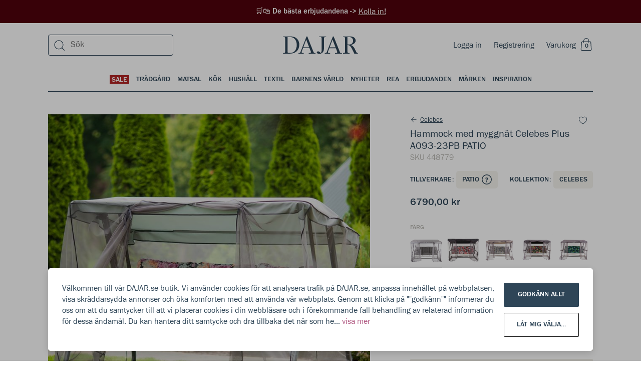

--- FILE ---
content_type: text/html; charset=utf-8
request_url: https://dajar.se/hammock-med-myggnat-celebes-plus-a093-23pb-patio
body_size: 75332
content:
<!DOCTYPE html><html lang="se"><head><meta charSet="utf-8"/><title>Hammock med myggnät Celebes Plus A093-23PB PATIO</title><meta name="viewport" content="width=device-width, initial-scale=1.0"/><meta name="robots" content="index, follow"/><link rel="canonical" href="https://dajar.se/hammock-med-myggnat-celebes-plus-a093-23pb-patio"/><meta name="title" content="Hammock med myggnät Celebes Plus A093-23PB PATIO"/><meta name="description" content="&lt;h2&gt;Trädgårdshammock med blommotiv&lt;/h2&gt;
&lt;p&gt;
Om du vill skapa en perfekt plats att koppla av och vila i din trädgård måste du utrusta den med en hammock med blommotiv. Denna eleganta möbel är inte bara bekväm att sitta eller ligga på, utan också ett bra ställe att gunga och spendera tid på med familj eller vänner. Det är en utmärkt investering för alla som vill koppla av bekvämt i sin egen trädgård!
&lt;/p&gt;
&lt;h2&gt;Högkvalitativt utförande&lt;/h2&gt;
&lt;p&gt;
Tack vare en solid pulverlackerad stålstruktur och hållbara material är Celebes Plus-serien en garanti för inte bara komfort, utan även säkerhet vid användning. Taket med myggnät ger skydd mot solljus och insekter, vilket gör att du kan använda det på soliga dagar utan att oroa dig för insektsbett.
&lt;/p&gt;
&lt;ul&gt;
&lt;li&gt;&lt;b&gt;Bekväma dynor&lt;/b&gt;&lt;/li&gt;
&lt;li&gt;&lt;b&gt;4-sitsig&lt;/b&gt;&lt;/li&gt;
&lt;li&gt;&lt;b&gt;Stålram&lt;/b&gt;&lt;/li&gt;
&lt;li&gt;&lt;b&gt;Utfällningsbart ryggstöd&lt;/b&gt;&lt;/li&gt;
&lt;li&gt;&lt;b&gt;Tak med myggnät&lt;/b&gt;&lt;/li&gt;
&lt;/ul&gt;"/><meta property="og:site_name" content="Dajar"/><meta property="og:locale" content="se"/><meta property="og:title" content="Hammock med myggnät Celebes Plus A093-23PB PATIO"/><meta property="og:description" content="&lt;h2&gt;Trädgårdshammock med blommotiv&lt;/h2&gt;
&lt;p&gt;
Om du vill skapa en perfekt plats att koppla av och vila i din trädgård måste du utrusta den med en hammock med blommotiv. Denna eleganta möbel är inte bara bekväm att sitta eller ligga på, utan också ett bra ställe att gunga och spendera tid på med familj eller vänner. Det är en utmärkt investering för alla som vill koppla av bekvämt i sin egen trädgård!
&lt;/p&gt;
&lt;h2&gt;Högkvalitativt utförande&lt;/h2&gt;
&lt;p&gt;
Tack vare en solid pulverlackerad stålstruktur och hållbara material är Celebes Plus-serien en garanti för inte bara komfort, utan även säkerhet vid användning. Taket med myggnät ger skydd mot solljus och insekter, vilket gör att du kan använda det på soliga dagar utan att oroa dig för insektsbett.
&lt;/p&gt;
&lt;ul&gt;
&lt;li&gt;&lt;b&gt;Bekväma dynor&lt;/b&gt;&lt;/li&gt;
&lt;li&gt;&lt;b&gt;4-sitsig&lt;/b&gt;&lt;/li&gt;
&lt;li&gt;&lt;b&gt;Stålram&lt;/b&gt;&lt;/li&gt;
&lt;li&gt;&lt;b&gt;Utfällningsbart ryggstöd&lt;/b&gt;&lt;/li&gt;
&lt;li&gt;&lt;b&gt;Tak med myggnät&lt;/b&gt;&lt;/li&gt;
&lt;/ul&gt;"/><meta property="og:type" content="website"/><meta property="og:url" content="https://dajar.se/hammock-med-myggnat-celebes-plus-a093-23pb-patio"/><meta property="og:image" content="https://dajar.se/4/4/$width/hustawka-ogrodowa-celebes-plus-a093-23pb-patio-448779-16.jpg"/><meta property="og:image:alt" content="Hammock med myggnät Celebes Plus A093-23PB PATIO"/><meta property="twitter:card" content="summary_large_image"/><meta property="twitter:site" content="@DAJARpl"/><meta property="twitter:url" content="https://dajar.se/hammock-med-myggnat-celebes-plus-a093-23pb-patio"/><meta property="twitter:title" content="Hammock med myggnät Celebes Plus A093-23PB PATIO"/><meta property="twitter:description" content="&lt;h2&gt;Trädgårdshammock med blommotiv&lt;/h2&gt;
&lt;p&gt;
Om du vill skapa en perfekt plats att koppla av och vi"/><meta property="twitter:image" content="https://dajar.se/4/4/$width/hustawka-ogrodowa-celebes-plus-a093-23pb-patio-448779-16.jpg"/><meta name="next-head-count" content="21"/><link rel="stylesheet" href="/global.css"/><link rel="apple-touch-icon" sizes="57x57" href="/favicons/apple-icon-57x57.png"/><link rel="apple-touch-icon" sizes="60x60" href="/favicons/apple-icon-60x60.png"/><link rel="apple-touch-icon" sizes="72x72" href="/favicons/apple-icon-72x72.png"/><link rel="apple-touch-icon" sizes="76x76" href="/favicons/apple-icon-76x76.png"/><link rel="apple-touch-icon" sizes="114x114" href="/favicons/apple-icon-114x114.png"/><link rel="apple-touch-icon" sizes="120x120" href="/favicons/apple-icon-120x120.png"/><link rel="apple-touch-icon" sizes="144x144" href="/favicons/apple-icon-144x144.png"/><link rel="apple-touch-icon" sizes="152x152" href="/favicons/apple-icon-152x152.png"/><link rel="apple-touch-icon" sizes="180x180" href="/favicons/apple-icon-180x180.png"/><link rel="icon" type="image/png" sizes="192x192" href="/favicons/android-icon-192x192.png"/><link rel="icon" type="image/png" sizes="32x32" href="/favicons/favicon-32x32.png"/><link rel="icon" type="image/png" sizes="96x96" href="/favicons/favicon-96x96.png"/><link rel="icon" type="image/png" sizes="16x16" href="/favicons/favicon-16x16.png"/><script>
                window.dataLayer = window.dataLayer || [];
                function gtag(){ dataLayer.push(arguments); }
                gtag('consent', 'default', {
                  ad_storage: 'denied',
                  analytics_storage: 'denied',
                  ad_user_data: 'denied',
                  ad_personalization: 'denied',
                  wait_for_update: 500
                });
              </script><link rel="preload" href="/_next/static/css/6b124d384bbc5c4b.css" as="style"/><link rel="stylesheet" href="/_next/static/css/6b124d384bbc5c4b.css" data-n-g=""/><noscript data-n-css=""></noscript><script defer="" nomodule="" src="/_next/static/chunks/polyfills-5cd94c89d3acac5f.js"></script><script src="/_next/static/chunks/webpack-2aac5de1bb1b6ce7.js" defer=""></script><script src="/_next/static/chunks/framework-dd088c885504845e.js" defer=""></script><script src="/_next/static/chunks/main-8ec014501204f095.js" defer=""></script><script src="/_next/static/chunks/pages/_app-3b09781c75b438b0.js" defer=""></script><script src="/_next/static/chunks/902-0f6f41b7f5290d40.js" defer=""></script><script src="/_next/static/chunks/6002-4f4b6b385a55c13e.js" defer=""></script><script src="/_next/static/chunks/2067-94e67bdeaac1c14a.js" defer=""></script><script src="/_next/static/chunks/3556-7f333c3a092b4f2e.js" defer=""></script><script src="/_next/static/chunks/3068-fb5045803835588a.js" defer=""></script><script src="/_next/static/chunks/9281-70f9a4f173db54b3.js" defer=""></script><script src="/_next/static/chunks/9316-16136a3da7eaee87.js" defer=""></script><script src="/_next/static/chunks/1143-449df87ca35b3fb9.js" defer=""></script><script src="/_next/static/chunks/2520-d0bc08b3012ff6b4.js" defer=""></script><script src="/_next/static/chunks/6346-e9e105fc609fbe42.js" defer=""></script><script src="/_next/static/chunks/4239-7da8204f281200df.js" defer=""></script><script src="/_next/static/chunks/4284-3984a52f233fe8eb.js" defer=""></script><script src="/_next/static/chunks/4742-fd61510bae8545c3.js" defer=""></script><script src="/_next/static/chunks/pages/%5B...categoryOrProductPage%5D-85af7fb4b3c12924.js" defer=""></script><script src="/_next/static/dCKdiUTG5S11TBzDiYnFr/_buildManifest.js" defer=""></script><script src="/_next/static/dCKdiUTG5S11TBzDiYnFr/_ssgManifest.js" defer=""></script><script src="/_next/static/dCKdiUTG5S11TBzDiYnFr/_middlewareManifest.js" defer=""></script></head><body style="margin:0;overflow-x:hidden;-webkit-overflow-scrolling:touch"><div id="__next" data-reactroot=""><style data-emotion-css="wkoz9p">body.ReactModal__Body--open{overflow-y:hidden;}</style><style data-emotion-css="phmb6q">.css-phmb6q{position:relative;z-index:0;}</style><div id="__app__" class="css-phmb6q"><style data-emotion-css="u7kr1c">.css-u7kr1c{box-sizing:border-box;min-width:0px;margin:0;padding:0;border:0;list-style:none;color:inherit;-webkit-text-decoration:none;text-decoration:none;box-sizing:border-box;}.css-u7kr1c:focus{outline:none;}</style><a title="Kolla in!" href="https://dajar.se/promotions" class="css-u7kr1c"><style data-emotion-css="12hz6gx">.css-12hz6gx{box-sizing:border-box;min-width:0px;margin:0;padding:0;border:0;list-style:none;width:100%;background-color:#50020B;color:white;padding-top:12px;padding-bottom:12px;margin-bottom:0;font-size:15px;font-family:'FranklinGothicURW-Med',sans-serif;line-height:1.4;font-weight:500;-webkit-box-pack:center;-webkit-justify-content:center;-ms-flex-pack:center;justify-content:center;display:-webkit-box;display:-webkit-flex;display:-ms-flexbox;display:flex;padding-left:24px;padding-right:24px;}.css-12hz6gx:focus{outline:none;}@media screen and (min-width:960px){.css-12hz6gx{margin-bottom:8px;padding-left:0;padding-right:0;}}</style><div class="css-12hz6gx"><style data-emotion-css="1dpf50c">.css-1dpf50c{box-sizing:border-box;min-width:0px;margin:0;padding:0;border:0;list-style:none;}.css-1dpf50c:focus{outline:none;}</style><div class="css-1dpf50c"> 🛒🛍️ De bästa erbjudandena -&gt;</div> <style data-emotion-css="1nmhf33">.css-1nmhf33{box-sizing:border-box;min-width:0px;margin:0;padding:0;border:0;list-style:none;font-size:16px;font-family:'FranklinGothicURW-Boo',sans-serif;line-height:1.4;font-weight:400;-webkit-text-decoration:underline;text-decoration:underline;}.css-1nmhf33:focus{outline:none;}</style><div class="css-1nmhf33">Kolla in!</div></div></a><div class="css-1dpf50c"><style data-emotion-css="ylcjfd">.css-ylcjfd{box-sizing:border-box;min-width:0px;margin:0;padding:0;border:0;list-style:none;position:fixed;background-color:rgba(0,0,0,0.3);left:0;right:0;top:0;bottom:0;display:none;-webkit-align-items:flex-end;-webkit-box-align:flex-end;-ms-flex-align:flex-end;align-items:flex-end;z-index:999;}.css-ylcjfd:focus{outline:none;}</style><div class="css-ylcjfd"></div></div><style data-emotion-css="1casp5r">.css-1casp5r{box-sizing:border-box;min-width:0px;margin:0;padding:0;border:0;list-style:none;position:relative;}.css-1casp5r:focus{outline:none;}</style><div class="css-1casp5r"><style data-emotion-css="1f07jjy">.css-1f07jjy{box-sizing:border-box;min-width:0px;margin:0;padding:0;border:0;list-style:none;position:relative;z-index:200;}.css-1f07jjy:focus{outline:none;}</style><div class="css-1f07jjy"></div><style data-emotion-css="1iiqdpe">.css-1iiqdpe{box-sizing:border-box;min-width:0px;margin:0;padding:0;border:0;list-style:none;position:-webkit-sticky;position:sticky;top:0;left:0;width:100%;z-index:100;}.css-1iiqdpe:focus{outline:none;}</style><div id="__menubarsticky__" class="css-1iiqdpe"><style data-emotion-css="qes944">.css-qes944{box-sizing:border-box;min-width:0px;margin:0;padding:0;border:0;list-style:none;position:absolute;top:100%;width:100%;z-index:-1;}.css-qes944:focus{outline:none;}</style><div class="css-qes944"><style data-emotion-css="f0q3im">.css-f0q3im{box-sizing:border-box;min-width:0px;margin:0;padding:0;border:0;list-style:none;position:relative;z-index:0;width:100%;-webkit-transform:none;-ms-transform:none;transform:none;-webkit-transition:-webkit-transform .35s cubic-bezier(0.19,1,0.22,1);-webkit-transition:transform .35s cubic-bezier(0.19,1,0.22,1);transition:transform .35s cubic-bezier(0.19,1,0.22,1);}.css-f0q3im:focus{outline:none;}</style><div class="__menubar__ css-f0q3im"><style data-emotion-css="1bwgee9">.css-1bwgee9{box-sizing:border-box;min-width:0px;margin:0;padding:0;border:0;list-style:none;position:fixed;top:0;left:0;z-index:-1;width:100%;height:100%;pointer-events:none;display:-webkit-box;display:-webkit-flex;display:-ms-flexbox;display:flex;-webkit-box-pack:center;-webkit-justify-content:center;-ms-flex-pack:center;justify-content:center;opacity:0;}.css-1bwgee9:focus{outline:none;}</style><div class="__menubarshade__ css-1bwgee9"></div><style data-emotion-css="1gv6hgo">.css-1gv6hgo{box-sizing:border-box;min-width:0px;margin:0;padding:0;border:0;list-style:none;position:absolute;z-index:0;width:100%;pointer-events:none;display:-webkit-box;display:-webkit-flex;display:-ms-flexbox;display:flex;-webkit-box-pack:center;-webkit-justify-content:center;-ms-flex-pack:center;justify-content:center;}.css-1gv6hgo:focus{outline:none;}</style><div class="css-1gv6hgo"><style data-emotion-css="1yng38t">.css-1yng38t{box-sizing:border-box;min-width:0px;margin:0;padding:0;border:0;list-style:none;width:100%;pointer-events:auto;}.css-1yng38t:focus{outline:none;}</style><div class="__menulayerstop__ css-1yng38t"></div></div><style data-emotion-css="it6nxq">.css-it6nxq{box-sizing:border-box;min-width:0px;margin:0;padding:0;border:0;list-style:none;width:100%;}.css-it6nxq:focus{outline:none;}</style><div class="__menubarcontent__ css-it6nxq"><style data-emotion-css="12nn8us">.css-12nn8us{box-sizing:border-box;min-width:0px;margin:0;padding:0;border:0;list-style:none;background-color:white;}.css-12nn8us:focus{outline:none;}</style><div class="css-12nn8us"><div class="css-1dpf50c"><header><style data-emotion-css="1ru8c90">.css-1ru8c90{box-sizing:border-box;min-width:0px;margin:0;padding:0;border:0;list-style:none;border-bottom-width:1px;border-style:solid;border-color:#EEECE5;background-color:transparent;display:block;}.css-1ru8c90:focus{outline:none;}@media screen and (min-width:1200px){.css-1ru8c90{border-bottom-width:0;}}</style><div class="css-1ru8c90"><style data-emotion-css="1owu7ek">.css-1owu7ek{box-sizing:border-box;min-width:0px;margin:0;padding:0;border:0;list-style:none;position:relative;padding-left:5vw;padding-right:5vw;}.css-1owu7ek:focus{outline:none;}@media screen and (min-width:1200px){.css-1owu7ek{padding-left:7.5vw;padding-right:7.5vw;}}@media screen and (min-width:1600px){.css-1owu7ek{padding-left:calc(50vw - 706px);padding-right:calc(50vw - 706px);}}</style><div class="css-1owu7ek"><style data-emotion-css="1i0pfwj">.css-1i0pfwj{box-sizing:border-box;min-width:0px;margin:0;padding:0;border:0;list-style:none;display:grid;grid-column-gap:10px;grid-row-gap:10px;grid-template-columns:repeat(1,1fr);}.css-1i0pfwj:focus{outline:none;}@media screen and (min-width:960px){.css-1i0pfwj{grid-column-gap:15px;grid-row-gap:15px;}}@media screen and (min-width:1200px){.css-1i0pfwj{grid-column-gap:25px;grid-row-gap:25px;}}@media screen and (min-width:1600px){.css-1i0pfwj{grid-column-gap:32px;grid-row-gap:32px;}}</style><div class="css-1i0pfwj"><style data-emotion-css="vwptgs">.css-vwptgs{box-sizing:border-box;min-width:0px;margin:0;padding:0;border:0;list-style:none;grid-column:unset;height:48px;width:100%;display:-webkit-box;display:-webkit-flex;display:-ms-flexbox;display:flex;-webkit-box-pack:justify;-webkit-justify-content:space-between;-ms-flex-pack:justify;justify-content:space-between;-webkit-align-items:center;-webkit-box-align:center;-ms-flex-align:center;align-items:center;position:relative;color:#2E4557;background:white;}.css-vwptgs:focus{outline:none;}@media screen and (min-width:1200px){.css-vwptgs{height:72px;}}</style><div class="css-vwptgs"><style data-emotion-css="1t6e6xi">.css-1t6e6xi{box-sizing:border-box;min-width:0px;margin:0;padding:0;border:0;list-style:none;display:-webkit-box;display:-webkit-flex;display:-ms-flexbox;display:flex;z-index:1;}.css-1t6e6xi:focus{outline:none;}@media screen and (min-width:1200px){.css-1t6e6xi{display:none;-webkit-flex:1;-ms-flex:1;flex:1;}}</style><div class="css-1t6e6xi"><style data-emotion-css="yck7j">.css-yck7j{box-sizing:border-box;min-width:0px;margin:0;padding:0;border:0;list-style:none;position:relative;display:inline-block;vertical-align:top;border:0;margin:0;padding:0;width:auto;overflow:visible;background:transparent;color:inherit;line-height:normal;font-smooth:inherit;-webkit-appearance:none;-moz-appearance:none;appearance:none;text-align:left;width:auto;height:auto;height:auto;width:auto;}.css-yck7j:focus{outline:none;}.css-yck7j:not(:disabled){cursor:pointer;}.css-yck7j:focus{outline:0;box-shadow:none;}.css-yck7j::-moz-focus-inner{border:0;}</style><button disabled="" class="css-yck7j"><style data-emotion-css="lv0rq1">.css-lv0rq1{box-sizing:border-box;position:absolute;top:0;left:0;right:0;bottom:0;}</style><div class="css-lv0rq1"></div><style data-emotion-css="5w3dd">.css-5w3dd{box-sizing:border-box;position:relative;pointer-events:none;height:100%;min-height:inherit;display:-webkit-box;display:-webkit-flex;display:-ms-flexbox;display:flex;-webkit-flex-direction:row;-ms-flex-direction:row;flex-direction:row;-webkit-box-pack:center;-webkit-justify-content:center;-ms-flex-pack:center;justify-content:center;-webkit-align-items:center;-webkit-box-align:center;-ms-flex-align:center;align-items:center;visibility:visible;overflow:hidden;text-align:center;color:#b8b7b1;color:#b8b7b1;}</style><div class="css-5w3dd"><svg width="24" height="24" viewBox="0 0 24 24" fill="currentColor" xmlns="http://www.w3.org/2000/svg"><path fill-rule="evenodd" clip-rule="evenodd" d="M2.747 21.056h10.831v1.2H2.748v-1.2zM2.747 15.056h19.28v1.2H2.747v-1.2zM2.747 9.527h19.28v1.2H2.747v-1.2zM2.747 3.527h19.28v1.2H2.747v-1.2z"></path></svg></div></button><style data-emotion-css="14eylc4">.css-14eylc4{box-sizing:border-box;min-width:0px;margin:0;padding:0;border:0;list-style:none;padding-left:12px;}.css-14eylc4:focus{outline:none;}</style><div class="css-14eylc4"><button data-test="open-search-mobile" class="css-yck7j"><div class="css-lv0rq1"></div><style data-emotion-css="1dq1rk3">.css-1dq1rk3{box-sizing:border-box;position:relative;pointer-events:none;height:100%;min-height:inherit;display:-webkit-box;display:-webkit-flex;display:-ms-flexbox;display:flex;-webkit-flex-direction:row;-ms-flex-direction:row;flex-direction:row;-webkit-box-pack:center;-webkit-justify-content:center;-ms-flex-pack:center;justify-content:center;-webkit-align-items:center;-webkit-box-align:center;-ms-flex-align:center;align-items:center;visibility:visible;overflow:hidden;text-align:center;color:#2E4557;color:#2E4557;}</style><div class="css-1dq1rk3"><svg width="24" height="24" viewBox="0 0 24 24" fill="currentColor" xmlns="http://www.w3.org/2000/svg"><path fill-rule="evenodd" clip-rule="evenodd" d="M10.5 3.438a7.9 7.9 0 1 0 0 15.8 7.9 7.9 0 0 0 0-15.8zm-9.1 7.9a9.1 9.1 0 1 1 18.2 0 9.1 9.1 0 0 1-18.2 0z"></path><path fill-rule="evenodd" clip-rule="evenodd" d="M16.71 16.7l5.503 5.502-.848.849-5.503-5.503.849-.848z"></path></svg></div></button></div></div><style data-emotion-css="1kyva39">.css-1kyva39{box-sizing:border-box;min-width:0px;margin:0;padding:0;border:0;list-style:none;z-index:2;}.css-1kyva39:focus{outline:none;}</style><div class="css-1kyva39"><style data-emotion-css="19rcbbs">.css-19rcbbs{box-sizing:border-box;min-width:0px;margin:0;padding:0;border:0;list-style:none;display:none;}.css-19rcbbs:focus{outline:none;}@media screen and (min-width:1200px){.css-19rcbbs{display:block;}}</style><div class="css-19rcbbs"></div></div><style data-emotion-css="1uhescn">.css-1uhescn{box-sizing:border-box;min-width:0px;margin:0;padding:0;border:0;list-style:none;width:100%;position:absolute;text-align:center;z-index:0;-webkit-transition:200ms;transition:200ms;-webkit-flex:1;-ms-flex:1;flex:1;-webkit-align-items:center;-webkit-box-align:center;-ms-flex-align:center;align-items:center;}.css-1uhescn:focus{outline:none;}@media screen and (min-width:1200px){.css-1uhescn{z-index:1;-webkit-flex:1;-ms-flex:1;flex:1;}}.css-1uhescn:hover{opacity:0.9;}.css-1uhescn svg{fill:#2E4557;width:auto;height:24px;max-width:unset;}@media screen and (min-width:1200px){.css-1uhescn svg{width:150px;height:44px;}}</style><div class="css-1uhescn"><style data-emotion-css="qe5v1">.css-qe5v1{box-sizing:border-box;min-width:0px;margin:0;padding:0;border:0;list-style:none;height:44px;-webkit-align-items:center;-webkit-box-align:center;-ms-flex-align:center;align-items:center;-webkit-box-pack:center;-webkit-justify-content:center;-ms-flex-pack:center;justify-content:center;display:-webkit-box;display:-webkit-flex;display:-ms-flexbox;display:flex;-webkit-align-content:center;-ms-flex-line-pack:center;align-content:center;}.css-qe5v1:focus{outline:none;}</style><div class="css-qe5v1"><style data-emotion-css="449bjf">.css-449bjf{box-sizing:border-box;min-width:0px;margin:0;padding:0;border:0;list-style:none;color:inherit;-webkit-text-decoration:none;text-decoration:none;box-sizing:border-box;display:-webkit-box;display:-webkit-flex;display:-ms-flexbox;display:flex;-webkit-box-pack:center;-webkit-justify-content:center;-ms-flex-pack:center;justify-content:center;}.css-449bjf:focus{outline:none;}</style><a title="Dajar" href="https://dajar.se/" class="css-449bjf"><svg viewBox="0 0 201 47" fill="currentColor" xmlns="http://www.w3.org/2000/svg"><path d="M20.841.27H.341v1.442h1.703c2.685 0 3.864 1.179 3.864 3.864v35.237c0 2.685-1.179 3.93-3.864 3.93H.34v1.375h19.256c16.832 0 24.168-11.92 24.168-23.579C43.765 11.274 36.953.271 20.84.271zm-1.375 44.145h-4.061c-2.161 0-3.144-1.048-3.144-3.21V1.975h7.205c12.378 0 17.487 10.741 17.487 21.155 0 10.414-4.978 21.286-17.487 21.286zM86.118 44.677c-2.227 0-3.471-.786-4.126-2.358L65.159.271h-1.964L46.886 41.99c-.458 1.18-1.31 2.686-4.388 2.686H41.45v1.441h14.278v-1.375H53.37c-2.292 0-3.34-.983-3.34-2.555 0-.655.13-1.31.393-2.03l3.21-8.45H71.12l3.274 8.45c.262.72.459 1.375.459 1.965 0 1.768-1.18 2.62-3.537 2.62h-2.292v1.375h18.208v-1.44h-1.114zm-31.7-15.064L62.212 8.72l8.122 20.893H54.418zM115.525.27H96.728v1.442h2.947c2.685 0 3.93 1.179 3.93 3.864v30.718c0 3.209-.393 6.484-2.62 8.842-1.638-3.603-4.585-4.978-6.812-4.978-2.161 0-3.668 1.244-3.668 2.947 0 2.162 3.079 3.734 6.681 3.734 5.633 0 12.706-3.734 12.706-15V5.577c0-2.685 1.179-3.864 3.865-3.864h1.768V.27zM156.59 44.677c-2.226 0-3.471-.786-4.126-2.358L135.632.271h-1.965l-16.309 41.72c-.458 1.18-1.31 2.686-4.388 2.686h-1.048v1.441H126.2v-1.375h-2.358c-2.292 0-3.34-.983-3.34-2.555 0-.655.131-1.31.393-2.03l3.209-8.45h17.488l3.275 8.45c.262.72.458 1.375.458 1.965 0 1.768-1.179 2.62-3.537 2.62h-2.292v1.375h18.208v-1.44h-1.114zm-31.7-15.064l7.794-20.893 8.122 20.893H124.89zM196.215 41.86l-4.061-8.317c-3.733-7.729-7.794-9.432-12.248-10.545 7.532-.524 14.606-4.52 14.606-11.724 0-5.895-4.716-11.003-14.737-11.003H160.65v1.44h1.703c2.685 0 3.864 1.18 3.864 3.865v35.237c0 2.685-1.179 3.93-3.864 3.93h-1.703v1.375h17.488v-1.375h-1.703c-2.62 0-3.865-1.245-3.865-3.93V23.587h1.245c4.847 0 7.597 3.537 10.676 9.497l2.161 4.192c1.834 3.537 2.947 6.091 4.257 8.842h9.432v-1.375c-2.031-.066-3.209-.983-4.126-2.882zm-19.584-19.976h-4.061V1.974h4.585c7.336 0 10.545 4.584 10.545 9.89 0 5.501-3.471 10.02-11.069 10.02z"></path></svg></a></div></div><style data-emotion-css="140yz5x">.css-140yz5x{box-sizing:border-box;min-width:0px;margin:0;padding:0;border:0;list-style:none;font-size:16px;font-family:'FranklinGothicURW-Boo',sans-serif;line-height:1.4;font-weight:400;z-index:1;display:-webkit-box;display:-webkit-flex;display:-ms-flexbox;display:flex;-webkit-flex-direction:row;-ms-flex-direction:row;flex-direction:row;-webkit-flex-wrap:nowrap;-ms-flex-wrap:nowrap;flex-wrap:nowrap;-webkit-align-items:center;-webkit-box-align:center;-ms-flex-align:center;align-items:center;}.css-140yz5x:focus{outline:none;}</style><div class="css-140yz5x"><style data-emotion-css="zhzzia">.css-zhzzia{box-sizing:border-box;min-width:0px;margin:0;padding:0;border:0;list-style:none;margin-right:24px;display:inline-block;}.css-zhzzia:focus{outline:none;}</style><div class="css-zhzzia"><style data-emotion-css="o84ybd">.css-o84ybd{box-sizing:border-box;min-width:0px;margin:0;padding:0;border:0;list-style:none;display:none;}.css-o84ybd:focus{outline:none;}@media screen and (min-width:1200px){.css-o84ybd{display:inline-block;}}</style><div class="css-o84ybd"><a title="Logga in" data-test="login-link" href="https://dajar.se/login" class="css-u7kr1c">Logga in</a></div></div><style data-emotion-css="103dfhl">.css-103dfhl{box-sizing:border-box;min-width:0px;margin:0;padding:0;border:0;list-style:none;margin-right:24px;display:none;}.css-103dfhl:focus{outline:none;}@media screen and (min-width:1200px){.css-103dfhl{display:inline-block;}}</style><div class="css-103dfhl"><a title="Registrering" data-test="registration-link" href="https://dajar.se/register" class="css-u7kr1c">Registrering</a></div><div data-test="mini-cart" class="css-1dpf50c"><button class="css-yck7j"><div class="css-lv0rq1"></div><div class="css-1dq1rk3"><style data-emotion-css="e6cet4">.css-e6cet4{box-sizing:border-box;min-width:0px;margin:0;padding:0;border:0;list-style:none;font-size:16px;font-family:'FranklinGothicURW-Boo',sans-serif;line-height:1.4;font-weight:400;color:#2E4557;margin-right:6px;display:none;}.css-e6cet4:focus{outline:none;}@media screen and (min-width:720px){.css-e6cet4{display:block;}}</style><div class="css-e6cet4">Varukorg</div><style data-emotion-css="1oesd9k">.css-1oesd9k{box-sizing:border-box;min-width:0px;margin:0;padding:0;border:0;list-style:none;width:28px;height:28px;position:relative;display:inline-block;text-align:center;}.css-1oesd9k:focus{outline:none;}</style><div class="css-1oesd9k"><svg width="24" height="26" viewBox="0 0 24 26" fill="none" xmlns="http://www.w3.org/2000/svg"><path fill-rule="evenodd" clip-rule="evenodd" d="M2.723 8.944C2.723 7.54 3.914 6.4 5.384 6.4h14.33c1.47 0 2.662 1.14 2.662 2.544l1.023 13.7c0 1.406-1.191 2.545-2.661 2.545H4.36c-1.47 0-2.662-1.139-2.662-2.544l1.024-13.7zm2.661-1.37c-.791 0-1.433.614-1.433 1.37l-1.023 13.7c0 .758.641 1.37 1.433 1.37h16.377c.791 0 1.433-.613 1.433-1.37l-1.024-13.7c0-.756-.641-1.37-1.433-1.37H5.384z" fill="#2E4557"></path><g clip-path="url(#a)" stroke="#2E4557" stroke-width="1.1" stroke-miterlimit="10"><path d="M17.8 9.55V5.57M7.55 5.45v4.17M17.8 5.68c0-2.83-2.29-5.12-5.12-5.12a5.12 5.12 0 0 0-5.13 5.12"></path></g><defs><clipPath id="a"><path fill="#fff" transform="translate(7)" d="M0 0h11.35v9.62H0z"></path></clipPath></defs></svg><style data-emotion-css="os0gjh">.css-os0gjh{box-sizing:border-box;min-width:0px;margin:0;padding:0;border:0;list-style:none;position:absolute;font-size:12px;font-family:'FranklinGothicURW-Med',sans-serif;line-height:20px;font-weight:500;text-transform:uppercase;bottom:2px;right:3px;width:20px;height:20px;}.css-os0gjh:focus{outline:none;}@media screen and (min-width:1600px){.css-os0gjh{right:4px;}}</style><span class="css-os0gjh">0</span></div></div></button></div></div></div></div></div></div></header></div><style data-emotion-css="rkx0ml">.css-rkx0ml{box-sizing:border-box;min-width:0px;margin:0;padding:0;border:0;list-style:none;display:none;position:relative;padding-left:5vw;padding-right:5vw;}.css-rkx0ml:focus{outline:none;}@media screen and (min-width:1200px){.css-rkx0ml{padding-left:7.5vw;padding-right:7.5vw;}}@media screen and (min-width:1600px){.css-rkx0ml{padding-left:calc(50vw - 706px);padding-right:calc(50vw - 706px);}}</style><div class="css-rkx0ml"> <style data-emotion-css="1azddlg">.css-1azddlg{box-sizing:border-box;min-width:0px;margin:0;padding:0;border:0;list-style:none;color:#2E4557;font-size:14px;font-family:'FranklinGothicURW-Med',sans-serif;line-height:1.14;font-weight:500;text-transform:uppercase;width:100%;display:-webkit-box;display:-webkit-flex;display:-ms-flexbox;display:flex;-webkit-box-pack:center;-webkit-justify-content:center;-ms-flex-pack:center;justify-content:center;position:static;left:0;top:-64px;padding-top:24px;padding-left:0;padding-right:0;}.css-1azddlg:focus{outline:none;}</style><div data-test="main-categories" class="css-1azddlg"><style data-emotion-css="16kvsoi">.css-16kvsoi{box-sizing:border-box;min-width:0px;margin:0;padding:0;border:0;list-style:none;position:relative;display:inline-block;vertical-align:top;border:0;margin:0;padding:0;width:auto;overflow:visible;background:transparent;color:inherit;line-height:normal;font-smooth:inherit;-webkit-appearance:none;-moz-appearance:none;appearance:none;text-align:left;}.css-16kvsoi:focus{outline:none;}.css-16kvsoi:not(:disabled){cursor:pointer;}</style><button class="css-16kvsoi"><style data-emotion-css="y8zsva">.css-y8zsva{box-sizing:border-box;min-width:0px;margin:0;padding:0;border:0;list-style:none;font-size:14px;font-family:'FranklinGothicURW-Med',sans-serif;line-height:1.14;font-weight:500;text-transform:uppercase;color:#2E4557;padding-left:0;padding-right:0;padding-bottom:14px;position:relative;text-align:center;}.css-y8zsva:focus{outline:none;}@media screen and (min-width:1200px){.css-y8zsva{padding-left:7px;padding-right:7px;}}@media screen and (min-width:1600px){.css-y8zsva{padding-left:10px;padding-right:10px;}}</style><div class="css-y8zsva"><div class="css-1casp5r"><style data-emotion-css="14rurre">.css-14rurre{box-sizing:border-box;min-width:0px;margin:0;padding:0;border:0;list-style:none;position:relative;color:#FFFFFF;background-color:#B22222;padding-top:2px;padding-left:4px;padding-right:4px;}.css-14rurre:focus{outline:none;}</style><div href="https://dajar.se/hus-och-tradgard/sale" class="css-14rurre">SALE</div><style data-emotion-css="ls6n62">.css-ls6n62{box-sizing:border-box;min-width:0px;margin:0;padding:0;border:0;list-style:none;opacity:0;-webkit-transition:opacity .15s;transition:opacity .15s;position:absolute;width:100%;height:2px;background-color:#2E4557;}.css-ls6n62:focus{outline:none;}</style><div class="css-ls6n62"></div></div></div></button><button class="css-16kvsoi"><div class="css-y8zsva"><div class="css-1casp5r"><style data-emotion-css="19tcmb0">.css-19tcmb0{box-sizing:border-box;min-width:0px;margin:0;padding:0;border:0;list-style:none;position:relative;color:inherit;}.css-19tcmb0:focus{outline:none;}</style><div href="https://dajar.se/hus-och-tradgard/tradgard" class="css-19tcmb0">Trädgård</div><div class="css-ls6n62"></div></div></div></button><button class="css-16kvsoi"><div class="css-y8zsva"><div class="css-1casp5r"><div href="https://dajar.se/hus-och-tradgard/matsal" class="css-19tcmb0">Matsal</div><div class="css-ls6n62"></div></div></div></button><button class="css-16kvsoi"><div class="css-y8zsva"><div class="css-1casp5r"><div href="https://dajar.se/hus-och-tradgard/kok" class="css-19tcmb0">Kök</div><div class="css-ls6n62"></div></div></div></button><button class="css-16kvsoi"><div class="css-y8zsva"><div class="css-1casp5r"><div href="https://dajar.se/hus-och-tradgard/hushall" class="css-19tcmb0">Hushåll</div><div class="css-ls6n62"></div></div></div></button><button class="css-16kvsoi"><div class="css-y8zsva"><div class="css-1casp5r"><div href="https://dajar.se/hus-och-tradgard/textil" class="css-19tcmb0">Textil</div><div class="css-ls6n62"></div></div></div></button><button class="css-16kvsoi"><div class="css-y8zsva"><div class="css-1casp5r"><div href="https://dajar.se/hus-och-tradgard/barnens-varld" class="css-19tcmb0">Barnens värld</div><div class="css-ls6n62"></div></div></div></button><button class="css-16kvsoi"><div class="css-y8zsva"><div class="css-1casp5r"><div href="https://dajar.se/hus-och-tradgard/nyheter" class="css-19tcmb0">Nyheter</div><div class="css-ls6n62"></div></div></div></button><button class="css-16kvsoi"><div class="css-y8zsva"><div class="css-1casp5r"><div href="https://dajar.se/hus-och-tradgard/rea" class="css-19tcmb0">Rea</div><div class="css-ls6n62"></div></div></div></button><button class="css-16kvsoi"><div class="css-y8zsva"><div class="css-1casp5r"><div href="https://dajar.se/promotions" class="css-19tcmb0">Erbjudanden</div><div class="css-ls6n62"></div></div></div></button><button class="css-16kvsoi"><div class="css-y8zsva"><div class="css-1casp5r"><div href="https://dajar.se/hus-och-tradgard/marken" class="css-19tcmb0">Märken</div><div class="css-ls6n62"></div></div></div></button><button class="css-16kvsoi"><div class="css-y8zsva"><div class="css-1casp5r"><div href="https://dajar.se/hus-och-tradgard/inspiration" class="css-19tcmb0">Inspiration</div><div class="css-ls6n62"></div></div></div></button></div></div></div></div><style data-emotion-css="cy9bv8">.css-cy9bv8{box-sizing:border-box;min-width:0px;margin:0;padding:0;border:0;list-style:none;position:absolute;z-index:1;width:100%;pointer-events:none;display:-webkit-box;display:-webkit-flex;display:-ms-flexbox;display:flex;-webkit-box-pack:center;-webkit-justify-content:center;-ms-flex-pack:center;justify-content:center;}.css-cy9bv8:focus{outline:none;}</style><div class="css-cy9bv8"><style data-emotion-css="10qc8eh">.css-10qc8eh{box-sizing:border-box;min-width:0px;margin:0;padding:0;border:0;list-style:none;pointer-events:auto;width:100%;}.css-10qc8eh:focus{outline:none;}</style><div class="__menulayers__ css-10qc8eh"></div></div><div class="css-qes944"><div class="__menubar__ css-f0q3im"><div class="__menubarshade__ css-1bwgee9"></div><div class="css-1gv6hgo"><div class="__menulayerstop__ css-1yng38t"></div></div><div class="__menubarcontent__ css-it6nxq"><div class="css-1dpf50c"><style data-emotion-css="rrmx3z">.css-rrmx3z{box-sizing:border-box;min-width:0px;margin:0;padding:0;border:0;list-style:none;background-color:white;color:#2E4557;display:block;position:relative;-webkit-box-pack:center;-webkit-justify-content:center;-ms-flex-pack:center;justify-content:center;-webkit-align-items:center;-webkit-box-align:center;-ms-flex-align:center;align-items:center;}.css-rrmx3z:focus{outline:none;}</style><div class="css-rrmx3z"><div class="css-1dpf50c"></div><style data-emotion-css="1s61670">.css-1s61670{box-sizing:border-box;min-width:0px;margin:0;padding:0;border:0;list-style:none;display:none;position:relative;padding-left:5vw;padding-right:5vw;}.css-1s61670:focus{outline:none;}@media screen and (min-width:1200px){.css-1s61670{display:block;padding-left:7.5vw;padding-right:7.5vw;}}@media screen and (min-width:1600px){.css-1s61670{padding-left:calc(50vw - 706px);padding-right:calc(50vw - 706px);}}</style><div class="css-1s61670"> <div data-test="main-categories" class="css-1azddlg"><button class="css-16kvsoi"><div class="css-y8zsva"><div class="css-1casp5r"><div href="https://dajar.se/hus-och-tradgard/sale" class="css-14rurre">SALE</div><div class="css-ls6n62"></div></div></div></button><button class="css-16kvsoi"><div class="css-y8zsva"><div class="css-1casp5r"><div href="https://dajar.se/hus-och-tradgard/tradgard" class="css-19tcmb0">Trädgård</div><div class="css-ls6n62"></div></div></div></button><button class="css-16kvsoi"><div class="css-y8zsva"><div class="css-1casp5r"><div href="https://dajar.se/hus-och-tradgard/matsal" class="css-19tcmb0">Matsal</div><div class="css-ls6n62"></div></div></div></button><button class="css-16kvsoi"><div class="css-y8zsva"><div class="css-1casp5r"><div href="https://dajar.se/hus-och-tradgard/kok" class="css-19tcmb0">Kök</div><div class="css-ls6n62"></div></div></div></button><button class="css-16kvsoi"><div class="css-y8zsva"><div class="css-1casp5r"><div href="https://dajar.se/hus-och-tradgard/hushall" class="css-19tcmb0">Hushåll</div><div class="css-ls6n62"></div></div></div></button><button class="css-16kvsoi"><div class="css-y8zsva"><div class="css-1casp5r"><div href="https://dajar.se/hus-och-tradgard/textil" class="css-19tcmb0">Textil</div><div class="css-ls6n62"></div></div></div></button><button class="css-16kvsoi"><div class="css-y8zsva"><div class="css-1casp5r"><div href="https://dajar.se/hus-och-tradgard/barnens-varld" class="css-19tcmb0">Barnens värld</div><div class="css-ls6n62"></div></div></div></button><button class="css-16kvsoi"><div class="css-y8zsva"><div class="css-1casp5r"><div href="https://dajar.se/hus-och-tradgard/nyheter" class="css-19tcmb0">Nyheter</div><div class="css-ls6n62"></div></div></div></button><button class="css-16kvsoi"><div class="css-y8zsva"><div class="css-1casp5r"><div href="https://dajar.se/hus-och-tradgard/rea" class="css-19tcmb0">Rea</div><div class="css-ls6n62"></div></div></div></button><button class="css-16kvsoi"><div class="css-y8zsva"><div class="css-1casp5r"><div href="https://dajar.se/promotions" class="css-19tcmb0">Erbjudanden</div><div class="css-ls6n62"></div></div></div></button><button class="css-16kvsoi"><div class="css-y8zsva"><div class="css-1casp5r"><div href="https://dajar.se/hus-och-tradgard/marken" class="css-19tcmb0">Märken</div><div class="css-ls6n62"></div></div></div></button><button class="css-16kvsoi"><div class="css-y8zsva"><div class="css-1casp5r"><div href="https://dajar.se/hus-och-tradgard/inspiration" class="css-19tcmb0">Inspiration</div><div class="css-ls6n62"></div></div></div></button></div></div></div></div></div><div class="css-cy9bv8"><div class="__menulayers__ css-10qc8eh"></div></div><div class="css-qes944"><div class="__menubar__ css-f0q3im"><div class="__menubarshade__ css-1bwgee9"></div><div class="css-1gv6hgo"><div class="__menulayerstop__ css-1yng38t"></div></div><div class="__menubarcontent__ css-it6nxq"><div class="css-1dpf50c"><style data-emotion-css="etpdmr">.css-etpdmr{box-sizing:border-box;min-width:0px;margin:0;padding:0;border:0;list-style:none;height:0;background-color:#EEECE5;-webkit-transition:opacity .2s;transition:opacity .2s;opacity:0;}.css-etpdmr:focus{outline:none;}@media screen and (min-width:960px){.css-etpdmr{height:1px;}}</style><div class="css-etpdmr"></div><div class="css-1owu7ek"><style data-emotion-css="1xapdd0">.css-1xapdd0{box-sizing:border-box;min-width:0px;margin:0;padding:0;border:0;list-style:none;border-bottom:1px;border-style:solid;border-color:transparent;}.css-1xapdd0:focus{outline:none;}@media screen and (min-width:1200px){.css-1xapdd0{border-color:#2E4557;}}</style><div class="css-1xapdd0"></div></div></div></div><div class="css-cy9bv8"><div class="__menulayers__ css-10qc8eh"></div></div><div class="css-qes944"><div class="__menubar__ css-f0q3im"><div class="__menubarshade__ css-1bwgee9"></div><div class="css-1gv6hgo"><div class="__menulayerstop__ css-1yng38t"></div></div><div class="__menubarcontent__ css-it6nxq"><div id="__sticky__" class="css-1dpf50c"></div></div><div class="css-cy9bv8"><div class="__menulayers__ css-10qc8eh"></div></div><div id="__menubottom__" class="css-1casp5r"><style data-emotion-css="ihbv4x">.css-ihbv4x{box-sizing:border-box;min-width:0px;margin:0;padding:0;border:0;list-style:none;position:absolute;top:16px;left:16px;width:300px;display:none;}.css-ihbv4x:focus{outline:none;}@media screen and (min-width:720px){.css-ihbv4x{display:block;}}</style><div class="css-ihbv4x"><style data-emotion-css="bod05v">.css-bod05v{box-sizing:border-box;min-width:0px;margin:0;padding:0;border:0;list-style:none;display:grid;grid-column-gap:16px;grid-row-gap:16px;grid-template-columns:repeat(1,1fr);}.css-bod05v:focus{outline:none;}</style><div id="__notifications-menu-topLeft__" class="css-bod05v"></div></div><style data-emotion-css="jkzz79">.css-jkzz79{box-sizing:border-box;min-width:0px;margin:0;padding:0;border:0;list-style:none;position:absolute;top:16px;right:16px;width:300px;display:none;}.css-jkzz79:focus{outline:none;}@media screen and (min-width:720px){.css-jkzz79{display:block;}}</style><div class="css-jkzz79"><div id="__notifications-menu-topRight__" class="css-bod05v"></div></div><style data-emotion-css="12qlnwr">.css-12qlnwr{box-sizing:border-box;min-width:0px;margin:0;padding:0;border:0;list-style:none;position:absolute;top:16px;right:16px;left:16px;display:block;}.css-12qlnwr:focus{outline:none;}@media screen and (min-width:720px){.css-12qlnwr{display:none;}}</style><div class="css-12qlnwr"><div id="__notifications-menu-topMobile__" class="css-bod05v"></div></div></div></div></div></div></div></div></div></div></div></div><style data-emotion-css="de0853">.css-de0853{box-sizing:border-box;min-width:0px;margin:0;padding:0;border:0;list-style:none;padding-top:48px;position:relative;z-index:0;}.css-de0853:focus{outline:none;}@media screen and (min-width:1200px){.css-de0853{padding-top:126px;}}</style><div class="css-de0853"><div class="css-1dpf50c"><style data-emotion-css="3dq427">.css-3dq427{box-sizing:border-box;min-width:0px;margin:0;padding:0;border:0;list-style:none;display:none;}.css-3dq427:focus{outline:none;}</style><div class="css-3dq427"></div><style data-emotion-css="770vd2">.css-770vd2{box-sizing:border-box;min-width:0px;margin:0;padding:0;border:0;list-style:none;margin-bottom:64px;}.css-770vd2:focus{outline:none;}@media screen and (min-width:960px){.css-770vd2{margin-bottom:96px;}}</style><div class="css-770vd2"><style data-emotion-css="14hfo5a">.css-14hfo5a{box-sizing:border-box;min-width:0px;margin:0;padding:0;border:0;list-style:none;margin-top:0;}.css-14hfo5a:focus{outline:none;}@media screen and (min-width:960px){.css-14hfo5a{margin-top:24px;}}@media screen and (min-width:1200px){.css-14hfo5a{margin-top:48px;}}</style><div class="css-14hfo5a"><style data-emotion-css="1v1g9of">.css-1v1g9of{box-sizing:border-box;min-width:0px;margin:0;padding:0;border:0;list-style:none;position:relative;padding-left:0;padding-right:0;}.css-1v1g9of:focus{outline:none;}@media screen and (min-width:1200px){.css-1v1g9of{padding-left:7.5vw;padding-right:7.5vw;}}@media screen and (min-width:1600px){.css-1v1g9of{padding-left:calc(50vw - 706px);padding-right:calc(50vw - 706px);}}</style><div class="css-1v1g9of"><style data-emotion-css="1cfup7z">.css-1cfup7z{box-sizing:border-box;min-width:0px;margin:0;padding:0;border:0;list-style:none;display:grid;grid-column-gap:10px;grid-row-gap:10px;grid-template-columns:repeat(20,1fr);}.css-1cfup7z:focus{outline:none;}@media screen and (min-width:960px){.css-1cfup7z{grid-column-gap:15px;grid-row-gap:15px;}}@media screen and (min-width:1200px){.css-1cfup7z{grid-column-gap:25px;grid-row-gap:25px;}}@media screen and (min-width:1600px){.css-1cfup7z{grid-column-gap:32px;grid-row-gap:32px;}}</style><div class="css-1cfup7z"><style data-emotion-css="1xxit7a">.css-1xxit7a{box-sizing:border-box;min-width:0px;margin:0;padding:0;border:0;list-style:none;grid-column-start:span 20;margin-bottom:24px;}.css-1xxit7a:focus{outline:none;}@media screen and (min-width:960px){.css-1xxit7a{grid-column-start:span 12;margin-bottom:0;}}</style><div class="css-1xxit7a"><style data-emotion-css="e7e9zt">.css-e7e9zt{box-sizing:border-box;min-width:0px;margin:0;padding:0;border:0;list-style:none;padding-bottom:100%;position:relative;margin-bottom:4px;}.css-e7e9zt:focus{outline:none;}</style><div class="css-e7e9zt"><div class="css-1dpf50c"><style data-emotion-css="nqf5de">.css-nqf5de{box-sizing:border-box;min-width:0px;margin:0;padding:0;border:0;list-style:none;cursor:pointer;position:absolute;width:100%;height:100%;top:0;left:0;}.css-nqf5de:focus{outline:none;}</style><div class="css-nqf5de"><style data-emotion-css="1tbykg3">.css-1tbykg3{box-sizing:border-box;min-width:0px;margin:0;padding:0;border:0;list-style:none;position:relative;overflow:hidden;cursor:-webkit-zoom-in;cursor:-moz-zoom-in;cursor:zoom-in;}.css-1tbykg3:focus{outline:none;}</style><div class="css-1tbykg3"><style data-emotion-css="x0x0py">.css-x0x0py{box-sizing:border-box;min-width:0px;margin:0;padding:0;border:0;list-style:none;position:relative;position:relative;-webkit-transform-origin:50% 50%;-ms-transform-origin:50% 50%;transform-origin:50% 50%;-webkit-transition:none;transition:none;height:100%;width:100%;min-width:inherit;min-height:inherit;max-width:inherit;max-height:inherit;}.css-x0x0py:focus{outline:none;}.css-x0x0py > *{min-width:inherit !important;max-width:inherit !important;width:100% !important;}.css-x0x0py > *{min-height:inherit !important;max-height:inherit !important;height:100% !important;}</style><div class="css-x0x0py"><div class="css-1dpf50c"><style data-emotion-css="1hx60mo">.css-1hx60mo{box-sizing:border-box;min-width:0px;margin:0;padding:0;border:0;list-style:none;width:100%;height:100%;position:relative;border-radius:0px;overflow:hidden;}.css-1hx60mo:focus{outline:none;}</style><div class="css-1hx60mo"><style data-emotion-css="162ki45">.css-162ki45{box-sizing:border-box;min-width:0px;margin:0;padding:0;border:0;list-style:none;width:100%;padding-bottom:100%;}.css-162ki45:focus{outline:none;}</style><div class="css-162ki45"></div><span style="box-sizing:border-box;display:block;overflow:hidden;width:initial;height:initial;background:none;opacity:1;border:0;margin:0;padding:0;position:absolute;top:0;left:0;bottom:0;right:0"><img alt="Hammock med myggnät Celebes Plus A093-23PB PATIO" src="[data-uri]" decoding="async" data-nimg="fill" style="position:absolute;top:0;left:0;bottom:0;right:0;box-sizing:border-box;padding:0;border:none;margin:auto;display:block;width:0;height:0;min-width:100%;max-width:100%;min-height:100%;max-height:100%;object-fit:contain;object-position:center center;filter:blur(20px);background-size:contain;background-image:url(&quot;[data-uri]&quot;);background-position:center center"/><noscript><img alt="Hammock med myggnät Celebes Plus A093-23PB PATIO" sizes="(max-width: 1535px) and (min-width: 960px) 768px, (max-width: 960px) and (min-width: 10px) 100vw, 1024px" srcSet="https://dajarmedia.dajarmedia.com/media/new/4/4/420/hustawka-ogrodowa-celebes-plus-a093-23pb-patio-448779-16.jpg 420w, https://dajarmedia.dajarmedia.com/media/new/4/4/768/hustawka-ogrodowa-celebes-plus-a093-23pb-patio-448779-16.jpg 768w, https://dajarmedia.dajarmedia.com/media/new/4/4/1024/hustawka-ogrodowa-celebes-plus-a093-23pb-patio-448779-16.jpg 1024w, https://dajarmedia.dajarmedia.com/media/new/4/4/1400/hustawka-ogrodowa-celebes-plus-a093-23pb-patio-448779-16.jpg 1400w, https://dajarmedia.dajarmedia.com/media/new/4/4/1600/hustawka-ogrodowa-celebes-plus-a093-23pb-patio-448779-16.jpg 1600w" src="https://dajarmedia.dajarmedia.com/media/new/4/4/1600/hustawka-ogrodowa-celebes-plus-a093-23pb-patio-448779-16.jpg" decoding="async" data-nimg="fill" style="position:absolute;top:0;left:0;bottom:0;right:0;box-sizing:border-box;padding:0;border:none;margin:auto;display:block;width:0;height:0;min-width:100%;max-width:100%;min-height:100%;max-height:100%;object-fit:contain;object-position:center center" loading="lazy"/></noscript></span></div></div></div></div></div></div><style data-emotion-css="knyx0v">.css-knyx0v{box-sizing:border-box;min-width:0px;margin:0;padding:0;border:0;list-style:none;background:rgba(0,0,0,0.03);position:absolute;top:0;left:0;width:100%;height:100%;z-index:1;pointer-events:none;}.css-knyx0v:focus{outline:none;}</style><div class="css-knyx0v"></div></div><div class="css-1casp5r"><style data-emotion-css="1v5x07g">.css-1v5x07g{box-sizing:border-box;min-width:0px;margin:0;padding:0;border:0;list-style:none;position:relative;display:-webkit-box;display:-webkit-flex;display:-ms-flexbox;display:flex;height:100%;min-height:inherit;overflow-x:auto;-webkit-scrollbar-width:none;-moz-scrollbar-width:none;-ms-scrollbar-width:none;scrollbar-width:none;}.css-1v5x07g:focus{outline:none;}.css-1v5x07g::-webkit-scrollbar{display:none;}</style><div class="css-1v5x07g"><style data-emotion-css="1jxes74">.css-1jxes74{box-sizing:border-box;min-width:0px;margin:0;padding:0;border:0;list-style:none;display:-webkit-box;display:-webkit-flex;display:-ms-flexbox;display:flex;-webkit-flex-direction:row;-ms-flex-direction:row;flex-direction:row;-webkit-flex-wrap:nowrap;-ms-flex-wrap:nowrap;flex-wrap:nowrap;width:100%;margin-left:initial;margin-right:auto;}.css-1jxes74:focus{outline:none;}</style><div class="css-1jxes74"><style data-emotion-css="1342fix">.css-1342fix{box-sizing:border-box;min-width:0px;margin:0;padding:0;border:0;list-style:none;position:absolute;width:0;z-index:1;bottom:0;left:0;height:2px;background-color:#2E4557;}.css-1342fix:focus{outline:none;}</style><div class="css-1342fix"></div><style data-emotion-css="176sl4q">.css-176sl4q{box-sizing:border-box;min-width:0px;margin:0;padding:0;border:0;list-style:none;position:relative;-webkit-box-flex:0;-webkit-flex-grow:0;-ms-flex-positive:0;flex-grow:0;-webkit-flex-shrink:0;-ms-flex-negative:0;flex-shrink:0;-webkit-flex-basis:0;-ms-flex-preferred-size:0;flex-basis:0;z-index:0;}.css-176sl4q:focus{outline:none;}</style><div class="css-176sl4q"></div><style data-emotion-css="1flfxi2">.css-1flfxi2{box-sizing:border-box;min-width:0px;margin:0;padding:0;border:0;list-style:none;position:relative;margin-right:4px;-webkit-box-flex:0;-webkit-flex-grow:0;-ms-flex-positive:0;flex-grow:0;-webkit-flex-shrink:0;-ms-flex-negative:0;flex-shrink:0;width:80px;}.css-1flfxi2:focus{outline:none;}</style><div class="css-1flfxi2"><style data-emotion-css="18pm4v7">.css-18pm4v7{box-sizing:border-box;min-width:0px;margin:0;padding:0;border:0;list-style:none;display:block;position:relative;cursor:pointer;height:80px;width:80px;}.css-18pm4v7:focus{outline:none;}.css-18pm4v7 img{height:80px;width:80px;}</style><div option="[object Object]" class="css-18pm4v7"><style data-emotion-css="i0itrk">.css-i0itrk{box-sizing:border-box;min-width:0px;margin:0;padding:0;border:0;list-style:none;width:100%;height:100%;}.css-i0itrk:focus{outline:none;}.css-i0itrk img{width:100%;height:100%;max-width:100%;object-fit:contain;object-position:center center;display:block;margin:auto;border-color:black;border-style:solid;box-sizing:border-box;border-width:0;border-radius:0px;padding:3px;background:none;}</style><div class="css-i0itrk"><img src="https://dajarmedia.dajarmedia.com/media/new/4/4/100/hustawka-ogrodowa-celebes-plus-a093-23pb-patio-448779-16.jpg" alt="Hammock med myggnät Celebes Plus A093-23PB PATIO"/></div></div></div><div class="css-1flfxi2"><div option="[object Object]" class="css-18pm4v7"><div class="css-i0itrk"><img src="https://dajarmedia.dajarmedia.com/media/new/4/4/100/hustawka-ogrodowa-celebes-plus-a093-23pb-patio-448779-12.jpg" alt="Hammock med myggnät Celebes Plus A093-23PB PATIO"/></div></div></div><div class="css-1flfxi2"><div option="[object Object]" class="css-18pm4v7"><div class="css-i0itrk"><img src="https://dajarmedia.dajarmedia.com/media/new/4/4/100/hustawka-ogrodowa-celebes-plus-a093-23pb-patio-448779-11.jpg" alt="Hammock med myggnät Celebes Plus A093-23PB PATIO"/></div></div></div><div class="css-1flfxi2"><div option="[object Object]" class="css-18pm4v7"><div class="css-i0itrk"><img src="https://dajarmedia.dajarmedia.com/media/new/4/4/100/hustawka-ogrodowa-celebes-plus-a093-23pb-patio-448779-10.jpg" alt="Hammock med myggnät Celebes Plus A093-23PB PATIO"/></div></div></div><div class="css-1flfxi2"><div option="[object Object]" class="css-18pm4v7"><div class="css-i0itrk"><img src="https://dajarmedia.dajarmedia.com/media/new/4/4/100/hustawka-ogrodowa-celebes-plus-a093-23pb-patio-448779-15.jpg" alt="Hammock med myggnät Celebes Plus A093-23PB PATIO"/></div></div></div><div class="css-1flfxi2"><div option="[object Object]" class="css-18pm4v7"><div class="css-i0itrk"><img src="https://dajarmedia.dajarmedia.com/media/new/4/4/100/hustawka-ogrodowa-celebes-plus-a093-23pb-patio-448779-13.jpg" alt="Hammock med myggnät Celebes Plus A093-23PB PATIO"/></div></div></div><div class="css-1flfxi2"><div option="[object Object]" class="css-18pm4v7"><div class="css-i0itrk"><img src="https://dajarmedia.dajarmedia.com/media/new/4/4/100/hustawka-ogrodowa-celebes-plus-a093-23pb-patio-448779-14.jpg" alt="Hammock med myggnät Celebes Plus A093-23PB PATIO"/></div></div></div><div class="css-1flfxi2"><div option="[object Object]" class="css-18pm4v7"><div class="css-i0itrk"><img src="https://dajarmedia.dajarmedia.com/media/new/4/4/100/hustawka-ogrodowa-celebes-plus-a093-23pb-patio-448779-01.jpg" alt="Hammock med myggnät Celebes Plus A093-23PB PATIO"/></div></div></div><div class="css-1flfxi2"><div option="[object Object]" class="css-18pm4v7"><div class="css-i0itrk"><img src="https://dajarmedia.dajarmedia.com/media/new/4/4/100/hustawka-ogrodowa-celebes-plus-a093-23pb-patio-448779-_1159912.jpg" alt="Hammock med myggnät Celebes Plus A093-23PB PATIO"/></div></div></div><div class="css-1flfxi2"><div option="[object Object]" class="css-18pm4v7"><div class="css-i0itrk"><img src="https://dajarmedia.dajarmedia.com/media/new/4/4/100/hustawka-ogrodowa-celebes-plus-a093-23pb-patio-448779-02.jpg" alt="Hammock med myggnät Celebes Plus A093-23PB PATIO"/></div></div></div><div class="css-1flfxi2"><div option="[object Object]" class="css-18pm4v7"><div class="css-i0itrk"><img src="https://dajarmedia.dajarmedia.com/media/new/2/0/100/hustawka-ogrodowa-celebes-plus-a093-23pb-patio-448779-_5154451.jpg" alt="Hammock med myggnät Celebes Plus A093-23PB PATIO"/></div></div></div><div class="css-1flfxi2"><div option="[object Object]" class="css-18pm4v7"><div class="css-i0itrk"><img src="https://dajarmedia.dajarmedia.com/media/new/2/0/100/hustawka-ogrodowa-celebes-plus-a093-23pb-patio-448779-_5154452.jpg" alt="Hammock med myggnät Celebes Plus A093-23PB PATIO"/></div></div></div><div class="css-1flfxi2"><div option="[object Object]" class="css-18pm4v7"><div class="css-i0itrk"><img src="https://dajarmedia.dajarmedia.com/media/new/2/0/100/hustawka-ogrodowa-celebes-plus-a093-23pb-patio-448779-_5154453.jpg" alt="Hammock med myggnät Celebes Plus A093-23PB PATIO"/></div></div></div><div class="css-1flfxi2"><div option="[object Object]" class="css-18pm4v7"><div class="css-i0itrk"><img src="https://dajarmedia.dajarmedia.com/media/new/2/0/100/hustawka-ogrodowa-celebes-plus-a093-23pb-patio-448779-_5154454.jpg" alt="Hammock med myggnät Celebes Plus A093-23PB PATIO"/></div></div></div><div class="css-1flfxi2"><div option="[object Object]" class="css-18pm4v7"><div class="css-i0itrk"><img src="https://dajarmedia.dajarmedia.com/media/new/2/0/100/hustawka-ogrodowa-celebes-plus-a093-23pb-patio-448779-_5154455.jpg" alt="Hammock med myggnät Celebes Plus A093-23PB PATIO"/></div></div></div><div class="css-1flfxi2"><div option="[object Object]" class="css-18pm4v7"><div class="css-i0itrk"><img src="https://dajarmedia.dajarmedia.com/media/new/2/0/100/hustawka-ogrodowa-celebes-plus-a093-23pb-patio-448779-_5154456.jpg" alt="Hammock med myggnät Celebes Plus A093-23PB PATIO"/></div></div></div><style data-emotion-css="9lptw4">.css-9lptw4{box-sizing:border-box;min-width:0px;margin:0;padding:0;border:0;list-style:none;position:relative;margin-right:0;-webkit-box-flex:0;-webkit-flex-grow:0;-ms-flex-positive:0;flex-grow:0;-webkit-flex-shrink:0;-ms-flex-negative:0;flex-shrink:0;width:80px;}.css-9lptw4:focus{outline:none;}</style><div class="css-9lptw4"><div option="[object Object]" class="css-18pm4v7"><div class="css-i0itrk"><img src="https://dajarmedia.dajarmedia.com/media/new/2/0/100/hustawka-ogrodowa-celebes-plus-a093-23pb-patio-448779-_5154457.jpg" alt="Hammock med myggnät Celebes Plus A093-23PB PATIO"/></div></div></div><style data-emotion-css="16aqobk">.css-16aqobk{box-sizing:border-box;min-width:0px;margin:0;padding:0;border:0;list-style:none;position:relative;-webkit-box-flex:0;-webkit-flex-grow:0;-ms-flex-positive:0;flex-grow:0;-webkit-flex-shrink:0;-ms-flex-negative:0;flex-shrink:0;-webkit-flex-basis:0;-ms-flex-preferred-size:0;flex-basis:0;}.css-16aqobk:focus{outline:none;}</style><div class="css-16aqobk"></div></div></div><style data-emotion-css="squs59">.css-squs59{box-sizing:border-box;min-width:0px;margin:0;padding:0;border:0;list-style:none;position:absolute;left:0;top:0;height:100%;display:-webkit-box;display:-webkit-flex;display:-ms-flexbox;display:flex;-webkit-align-items:center;-webkit-box-align:center;-ms-flex-align:center;align-items:center;}.css-squs59:focus{outline:none;}</style><div class="css-squs59"><style data-emotion-css="1cw70hj">.css-1cw70hj{box-sizing:border-box;min-width:0px;margin:0;padding:0;border:0;list-style:none;position:relative;left:-22px;}.css-1cw70hj:focus{outline:none;}@media not all and (pointer:fine){.css-1cw70hj{display:none;}}</style><div class="css-1cw70hj"><style data-emotion-css="1c552or">.css-1c552or{box-sizing:border-box;min-width:0px;margin:0;padding:0;border:0;list-style:none;position:relative;display:inline-block;vertical-align:top;border:0;margin:0;padding:0;width:auto;overflow:visible;background:transparent;color:inherit;line-height:normal;font-smooth:inherit;-webkit-appearance:none;-moz-appearance:none;appearance:none;text-align:left;opacity:0;-webkit-transition:opacity .15s;transition:opacity .15s;pointer-events:none;height:44px;width:44px;overflow:hidden;border-radius:22px;box-shadow:0px 1px 2px rgba(0,0,0,0.15);opacity:0;-webkit-transition:opacity .15s;transition:opacity .15s;pointer-events:none;}.css-1c552or:focus{outline:none;}.css-1c552or:not(:disabled){cursor:pointer;}.css-1c552or:focus{outline:0;}.css-1c552or::-moz-focus-inner{border:0;}</style><button data-test="left-arrow-small-image-slider" class="css-1c552or"><style data-emotion-css="1n7ndlt">.css-1n7ndlt{box-sizing:border-box;position:absolute;top:0;left:0;right:0;bottom:0;background-color:white;opacity:1;-webkit-transition:opacity .15s;transition:opacity .15s;}</style><div class="css-1n7ndlt"></div><div class="css-1dq1rk3"><svg width="24" height="24" viewBox="0 0 24 24" fill="currentColor" xmlns="http://www.w3.org/2000/svg"><path fill-rule="evenodd" clip-rule="evenodd" d="M8.952 12.748l8.133-8.495-.866-.83-8.92 9.316 8.915 9.51.876-.821-8.138-8.68z"></path></svg></div></button></div></div><style data-emotion-css="1gcqtwl">.css-1gcqtwl{box-sizing:border-box;min-width:0px;margin:0;padding:0;border:0;list-style:none;position:absolute;right:0;top:0;height:100%;display:-webkit-box;display:-webkit-flex;display:-ms-flexbox;display:flex;-webkit-align-items:center;-webkit-box-align:center;-ms-flex-align:center;align-items:center;}.css-1gcqtwl:focus{outline:none;}</style><div class="css-1gcqtwl"><style data-emotion-css="1rc5m1">.css-1rc5m1{box-sizing:border-box;min-width:0px;margin:0;padding:0;border:0;list-style:none;position:relative;right:-22px;}.css-1rc5m1:focus{outline:none;}@media not all and (pointer:fine){.css-1rc5m1{display:none;}}</style><div class="css-1rc5m1"><style data-emotion-css="u3uumj">.css-u3uumj{box-sizing:border-box;min-width:0px;margin:0;padding:0;border:0;list-style:none;position:relative;display:inline-block;vertical-align:top;border:0;margin:0;padding:0;width:auto;overflow:visible;background:transparent;color:inherit;line-height:normal;font-smooth:inherit;-webkit-appearance:none;-moz-appearance:none;appearance:none;text-align:left;opacity:0;-webkit-transition:opacity .10s;transition:opacity .10s;pointer-events:none;height:44px;width:44px;overflow:hidden;border-radius:22px;box-shadow:0px 1px 2px rgba(0,0,0,0.15);opacity:0;-webkit-transition:opacity .10s;transition:opacity .10s;pointer-events:none;}.css-u3uumj:focus{outline:none;}.css-u3uumj:not(:disabled){cursor:pointer;}.css-u3uumj:focus{outline:0;}.css-u3uumj::-moz-focus-inner{border:0;}</style><button data-test="right-arrow-small-image-slider" class="css-u3uumj"><div class="css-1n7ndlt"></div><div class="css-1dq1rk3"><svg width="24" height="24" viewBox="0 0 24 24" fill="currentColor" xmlns="http://www.w3.org/2000/svg"><path fill-rule="evenodd" clip-rule="evenodd" d="M15.436 12.748L7.303 4.253l.867-.83 8.92 9.316-8.916 9.51-.875-.821 8.137-8.68z"></path></svg></div></button></div></div></div></div><style data-emotion-css="16fq6iy">.css-16fq6iy{box-sizing:border-box;min-width:0px;margin:0;padding:0;border:0;list-style:none;grid-column-start:span 20;}.css-16fq6iy:focus{outline:none;}@media screen and (min-width:960px){.css-16fq6iy{grid-column-start:span 1;}}</style><div class="css-16fq6iy"></div><style data-emotion-css="19hfzcd">.css-19hfzcd{box-sizing:border-box;min-width:0px;margin:0;padding:0;border:0;list-style:none;grid-column-start:span 20;}.css-19hfzcd:focus{outline:none;}@media screen and (min-width:960px){.css-19hfzcd{grid-column-start:span 7;}}</style><div class="css-19hfzcd"><style data-emotion-css="rex4zt">.css-rex4zt{box-sizing:border-box;min-width:0px;margin:0;padding:0;border:0;list-style:none;position:relative;padding-left:5vw;padding-right:5vw;}.css-rex4zt:focus{outline:none;}@media screen and (min-width:960px){.css-rex4zt{padding-left:15px;padding-right:15px;}}@media screen and (min-width:1200px){.css-rex4zt{padding-left:0;padding-right:0;}}</style><div class="css-rex4zt"><style data-emotion-css="rmsh1l">.css-rmsh1l{box-sizing:border-box;min-width:0px;margin:0;padding:0;border:0;list-style:none;display:-webkit-box;display:-webkit-flex;display:-ms-flexbox;display:flex;-webkit-box-pack:justify;-webkit-justify-content:space-between;-ms-flex-pack:justify;justify-content:space-between;-webkit-align-content:center;-ms-flex-line-pack:center;align-content:center;}.css-rmsh1l:focus{outline:none;}</style><div class="css-rmsh1l"><style data-emotion-css="16bwi3t">.css-16bwi3t{box-sizing:border-box;min-width:0px;margin:0;padding:0;border:0;list-style:none;color:inherit;-webkit-text-decoration:none;text-decoration:none;box-sizing:border-box;font-size:13px;font-family:'FranklinGothicURW-Boo',sans-serif;line-height:1.2;font-weight:400;color:#2E4557;}.css-16bwi3t:focus{outline:none;}@media screen and (min-width:960px){.css-16bwi3t{font-size:13px;font-family:'FranklinGothicURW-Boo',sans-serif;line-height:1.2;font-weight:400;-webkit-text-decoration:underline;text-decoration:underline;}}.css-16bwi3t svg{width:15px;height:15px;position:relative;top:3px;}</style><a href="https://dajar.se/hus-och-tradgard/marken/patio/celebes" class="css-16bwi3t"><style data-emotion-css="1g5dd2a">.css-1g5dd2a{box-sizing:border-box;min-width:0px;margin:0;padding:0;border:0;list-style:none;margin-bottom:8px;}.css-1g5dd2a:focus{outline:none;}</style><div class="css-1g5dd2a"><svg width="24" height="25" viewBox="0 0 24 25" fill="currentColor" xmlns="http://www.w3.org/2000/svg"><path fill-rule="evenodd" clip-rule="evenodd" d="M4.883 13.438l6.542 6.99-.876.82-7.87-8.41 7.87-8.41.876.82-6.542 6.99H20.5v1.2H4.883z" fill="#2E4557"></path></svg><style data-emotion-css="4xw5gm">.css-4xw5gm{box-sizing:border-box;min-width:0px;margin:0;padding:0;border:0;list-style:none;margin-left:5px;}.css-4xw5gm:focus{outline:none;}</style><span class="css-4xw5gm">Celebes</span></div></a><style data-emotion-css="jkw7i8">.css-jkw7i8{box-sizing:border-box;min-width:0px;margin:0;padding:0;border:0;list-style:none;color:#2E4557;width:16px;margin-right:12px;-webkit-align-self:center;-ms-flex-item-align:center;align-self:center;}.css-jkw7i8:focus{outline:none;}</style><div data-test="wishlist" class="css-jkw7i8"><div class="css-1dpf50c"><style data-emotion-css="12262fa">.css-12262fa{box-sizing:border-box;min-width:0px;margin:0;padding:0;border:0;list-style:none;position:relative;z-index:1;cursor:pointer;}.css-12262fa:focus{outline:none;}</style><div class="css-12262fa"><style data-emotion-css="rjdvzq">.css-rjdvzq{box-sizing:border-box;min-width:0px;margin:0;padding:0;border:0;list-style:none;position:relative;z-index:100;}.css-rjdvzq:focus{outline:none;}</style><div class="css-rjdvzq"><svg fill="currentColor" xmlns="http://www.w3.org/2000/svg" viewBox="0 0 28 28"><path d="M14 26.6c-.3 0-.6-.1-.9-.2-1.8-.9-5.3-2.9-8.3-6.1C1.7 17 .2 13.5.2 9.8c0-4.2 3-8.5 7.9-8.5 2 0 3.7.5 5.1 1.6.3.2.6.5.9.8.3-.3.6-.6.9-.8 1.4-1.1 3-1.6 5.1-1.6C25 1.3 28 5.6 28 9.8c0 3.7-1.6 7.2-4.7 10.6-3 3.2-6.5 5.2-8.3 6.1-.4.1-.7.1-1 .1zM8.1 2.8c-4 0-6.4 3.6-6.4 7 0 3.3 1.4 6.5 4.3 9.5 2.8 3 6.1 4.9 7.9 5.8.1.1.3.1.4 0 1.7-.9 5.1-2.8 7.9-5.8 2.8-3 4.3-6.2 4.3-9.5 0-3.4-2.2-7-6.4-7-1.7 0-3.1.4-4.2 1.3-.4.3-.8.7-1.2 1.2-.1.2-.4.3-.6.3-.2 0-.4-.1-.6-.3-.4-.5-.8-.9-1.2-1.2-1.2-.9-2.6-1.3-4.2-1.3z"></path></svg></div></div></div></div></div><style data-emotion-css="plv347">.css-plv347{box-sizing:border-box;min-width:0px;margin:0;padding:0;border:0;list-style:none;font-size:20px;font-family:'FranklinGothicURW-Boo',sans-serif;line-height:1.2;font-weight:400;color:#2E4557;}.css-plv347:focus{outline:none;}</style><h1 class="css-plv347">Hammock med myggnät Celebes Plus A093-23PB PATIO</h1><style data-emotion-css="qfcx7m">.css-qfcx7m{box-sizing:border-box;min-width:0px;margin:0;padding:0;border:0;list-style:none;font-size:16px;font-family:'FranklinGothicURW-Boo',sans-serif;line-height:1.4;font-weight:400;text-transform:uppercase;color:#b8b7b1;margin-top:0;}.css-qfcx7m:focus{outline:none;}</style><div class="css-qfcx7m">SKU<!-- --> <!-- -->448779</div><style data-emotion-css="gc2352">.css-gc2352{box-sizing:border-box;min-width:0px;margin:0;padding:0;border:0;list-style:none;margin-top:16px;display:-webkit-box;display:-webkit-flex;display:-ms-flexbox;display:flex;-webkit-flex-direction:column;-ms-flex-direction:column;flex-direction:column;}.css-gc2352:focus{outline:none;}@media screen and (min-width:720px){.css-gc2352{-webkit-flex-direction:row;-ms-flex-direction:row;flex-direction:row;}}</style><div class="css-gc2352"><style data-emotion-css="1sm7dyw">.css-1sm7dyw{box-sizing:border-box;min-width:0px;margin:0;padding:0;border:0;list-style:none;display:-webkit-box;display:-webkit-flex;display:-ms-flexbox;display:flex;font-size:14px;font-family:'FranklinGothicURW-Med',sans-serif;line-height:1.14;font-weight:500;text-transform:uppercase;color:#2E4557;height:35px;-webkit-align-items:center;-webkit-box-align:center;-ms-flex-align:center;align-items:center;}.css-1sm7dyw:focus{outline:none;}</style><div class="css-1sm7dyw"><style data-emotion-css="1hfjmhg">.css-1hfjmhg{box-sizing:border-box;min-width:0px;margin:0;padding:0;border:0;list-style:none;height:100%;padding-top:10px;}.css-1hfjmhg:focus{outline:none;}</style><div class="css-1hfjmhg">Tillverkare<!-- -->:</div><style data-emotion-css="136pdce">.css-136pdce{box-sizing:border-box;min-width:0px;margin:0;padding:0;border:0;list-style:none;display:-webkit-box;display:-webkit-flex;display:-ms-flexbox;display:flex;height:100%;background-color:#f4f3ee;padding-left:12px;padding-right:12px;margin-left:6px;border-radius:5px;cursor:pointer;-webkit-align-items:center;-webkit-box-align:center;-ms-flex-align:center;align-items:center;-webkit-box-pack:justify;-webkit-justify-content:space-between;-ms-flex-pack:justify;justify-content:space-between;}.css-136pdce:focus{outline:none;}</style><div class="css-136pdce"><a title="Patio" href="https://dajar.se/hus-och-tradgard/marken/patio" class="css-u7kr1c">Patio</a><style data-emotion-css="a69zuk">.css-a69zuk{box-sizing:border-box;min-width:0px;margin:0;padding:0;border:0;list-style:none;height:22px;margin-left:5px;}.css-a69zuk:focus{outline:none;}</style><span class="css-a69zuk"><svg xmlns="http://www.w3.org/2000/svg" width="20" height="20" viewBox="48.49 48.49 20 20"><path fill="none" d="M58.49 50.009c-4.677 0-8.481 3.804-8.481 8.481 0 4.676 3.805 8.48 8.481 8.48 4.678 0 8.481-3.805 8.481-8.48 0-4.677-3.803-8.481-8.481-8.481z"></path><path fill="#2F4658" d="M58.49 48.554c-5.479 0-9.936 4.458-9.936 9.936 0 5.479 4.457 9.936 9.936 9.936s9.936-4.456 9.936-9.936c0-5.479-4.457-9.936-9.936-9.936zm0 18.416c-4.677 0-8.481-3.805-8.481-8.48 0-4.677 3.805-8.481 8.481-8.481 4.678 0 8.481 3.804 8.481 8.481 0 4.675-3.803 8.48-8.481 8.48z"></path><path fill="#2F4658" d="M57.188 60.381c0-.278.038-.526.114-.744.076-.218.197-.425.365-.618a4.31 4.31 0 0 1 .693-.591 6.83 6.83 0 0 0 .605-.491c.159-.144.272-.286.341-.43.076-.143.114-.302.114-.478 0-.269-.102-.471-.304-.604-.193-.144-.466-.214-.82-.214a3.41 3.41 0 0 0-1.045.164 6.933 6.933 0 0 0-1.059.44l-.668-1.348a6.834 6.834 0 0 1 1.336-.555 5.483 5.483 0 0 1 1.575-.215c.874 0 1.549.21 2.029.63.487.42.73.954.73 1.601 0 .344-.056.642-.165.895a2.271 2.271 0 0 1-.491.706c-.218.21-.491.436-.818.68a6.282 6.282 0 0 0-.567.453 1.1 1.1 0 0 0-.276.366 1.318 1.318 0 0 0-.063.44v.365h-1.625l-.001-.452zm-.201 2.558c0-.386.104-.654.315-.807.21-.158.467-.239.769-.239.294 0 .546.081.756.239.211.152.314.421.314.807 0 .369-.104.638-.314.806a1.21 1.21 0 0 1-.756.239c-.302 0-.559-.079-.769-.239-.21-.169-.315-.437-.315-.806z"></path></svg></span></div></div><style data-emotion-css="189do9h">.css-189do9h{box-sizing:border-box;min-width:0px;margin:0;padding:0;border:0;list-style:none;display:-webkit-box;display:-webkit-flex;display:-ms-flexbox;display:flex;font-size:14px;font-family:'FranklinGothicURW-Med',sans-serif;line-height:1.14;font-weight:500;text-transform:uppercase;color:#2E4557;height:35px;-webkit-align-items:center;-webkit-box-align:center;-ms-flex-align:center;align-items:center;margin-left:0;margin-top:12px;}.css-189do9h:focus{outline:none;}@media screen and (min-width:720px){.css-189do9h{margin-left:24px;margin-top:0;}}</style><div class="css-189do9h"><div class="css-1hfjmhg">Kollektion<!-- -->:</div><div class="css-136pdce"><a title="Celebes" href="https://dajar.se/hus-och-tradgard/patio-celebes" class="css-u7kr1c">Celebes</a></div></div></div><style data-emotion-css="17puwya">.css-17puwya{box-sizing:border-box;min-width:0px;margin:0;padding:0;border:0;list-style:none;margin-bottom:32px;margin-top:16px;}.css-17puwya:focus{outline:none;}</style><div class="css-17puwya"><style data-emotion-css="g7omdd">.css-g7omdd{box-sizing:border-box;min-width:0px;margin:0;padding:0;border:0;list-style:none;font-size:20px;font-family:'FranklinGothicURW-Med',sans-serif;line-height:1.2;font-weight:500;color:#2E4557;}.css-g7omdd:focus{outline:none;}</style><p class="css-g7omdd"><span class="css-1dpf50c"><span data-test="total-checkout" class="css-1dpf50c">6790,00<!-- --> </span><span class="css-1dpf50c">kr</span></span></p></div><style data-emotion-css="1lls048">.css-1lls048{box-sizing:border-box;min-width:0px;margin:0;padding:0;border:0;list-style:none;margin-bottom:0;}.css-1lls048:focus{outline:none;}</style><div class="css-1lls048"><style data-emotion-css="1lm1cyz">.css-1lm1cyz{box-sizing:border-box;min-width:0px;margin:0;padding:0;border:0;list-style:none;display:-webkit-box;display:-webkit-flex;display:-ms-flexbox;display:flex;-webkit-flex-direction:column;-ms-flex-direction:column;flex-direction:column;}.css-1lm1cyz:focus{outline:none;}</style><div class="css-1lm1cyz"><style data-emotion-css="o3fekw">.css-o3fekw{box-sizing:border-box;min-width:0px;margin:0;padding:0;border:0;list-style:none;margin-bottom:16px;width:100%;-webkit-order:1;-ms-flex-order:1;order:1;}.css-o3fekw:focus{outline:none;}</style><div class="css-o3fekw"><style data-emotion-css="8jgi6x">.css-8jgi6x{box-sizing:border-box;min-width:0px;margin:0;padding:0;border:0;list-style:none;padding-bottom:8px;}.css-8jgi6x:focus{outline:none;}</style><div class="css-8jgi6x"><div class="css-1dpf50c"><style data-emotion-css="18fqpa7">.css-18fqpa7{box-sizing:border-box;min-width:0px;margin:0;padding:0;border:0;list-style:none;font-size:12px;font-family:'FranklinGothicURW-Med',sans-serif;line-height:1.1;font-weight:500;text-transform:uppercase;color:#b8b7b1;margin-bottom:6px;display:block;}.css-18fqpa7:focus{outline:none;}</style><label class="css-18fqpa7">färg</label><div class="css-1dpf50c"><style data-emotion-css="5w4ay1">.css-5w4ay1{box-sizing:border-box;min-width:0px;margin:0;padding:0;border:0;list-style:none;display:grid;grid-column-gap:3px;grid-row-gap:3px;grid-template-columns:repeat(auto-fill,minmax(60px,1fr));}.css-5w4ay1:focus{outline:none;}</style><div class="css-5w4ay1"><style data-emotion-css="2z0ldz">.css-2z0ldz{box-sizing:border-box;min-width:0px;margin:0;padding:0;border:0;list-style:none;height:62px;width:62px;cursor:pointer;}.css-2z0ldz:focus{outline:none;}@media screen and (min-width:960px){.css-2z0ldz{height:64px;width:64px;}}</style><div option="[object Object]" class="css-2z0ldz"><style data-emotion-css="1gawep4">.css-1gawep4{box-sizing:border-box;min-width:0px;margin:0;padding:0;border:0;list-style:none;width:100%;height:100%;}.css-1gawep4:focus{outline:none;}.css-1gawep4 img{padding:0;width:100%;height:100%;max-width:100%;object-fit:contain;object-position:center center;display:block;margin:auto;border-color:black;border-style:solid;box-sizing:border-box;border-width:0;background:none;}</style><div class="css-1gawep4"><img src="https://dajarmedia.dajarmedia.com/media/catalog/product/4/6/461868/461868-07.jpg" alt="image"/></div></div><div option="[object Object]" class="css-2z0ldz"><div class="css-1gawep4"><img src="https://dajarmedia.dajarmedia.com/media/new/4/6/100/hustawka-ogrodowa-celebes-plus-a090-03lb-patio-461876-02.jpg" alt="image"/></div></div><div option="[object Object]" class="css-2z0ldz"><div class="css-1gawep4"><img src="https://dajarmedia.dajarmedia.com/media/catalog/product/4/4/448782_1_.jpg" alt="image"/></div></div><div option="[object Object]" class="css-2z0ldz"><div class="css-1gawep4"><img src="https://dajarmedia.dajarmedia.com/media/catalog/product/4/4/448783_1_.jpg" alt="image"/></div></div><div option="[object Object]" class="css-2z0ldz"><div class="css-1gawep4"><img src="https://dajarmedia.dajarmedia.com/media/catalog/product/4/4/448784_1_.jpg" alt="image"/></div></div><div option="[object Object]" class="css-2z0ldz"><style data-emotion-css="bzdnaq">.css-bzdnaq{box-sizing:border-box;min-width:0px;margin:0;padding:0;border:0;list-style:none;width:100%;height:100%;}.css-bzdnaq:focus{outline:none;}.css-bzdnaq img{padding:0;width:100%;height:100%;max-width:100%;object-fit:contain;object-position:center center;display:block;margin:auto;border-color:black;border-style:solid;box-sizing:border-box;border-width:1px;background:white;}</style><div class="css-bzdnaq"><img src="https://dajarmedia.dajarmedia.com/media/new/4/4/100/hustawka-ogrodowa-celebes-plus-a093-23pb-patio-448779-01.jpg" alt="image"/></div></div></div></div></div></div></div></div></div><style data-emotion-css="sxpdhi">.css-sxpdhi{box-sizing:border-box;min-width:0px;margin:0;padding:0;border:0;list-style:none;display:-webkit-box;display:-webkit-flex;display:-ms-flexbox;display:flex;-webkit-align-items:center;-webkit-box-align:center;-ms-flex-align:center;align-items:center;-webkit-box-pack:justify;-webkit-justify-content:space-between;-ms-flex-pack:justify;justify-content:space-between;margin-bottom:16px;margin-top:32px;}.css-sxpdhi:focus{outline:none;}</style><div class="css-sxpdhi"><style data-emotion-css="qvpa26">.css-qvpa26{box-sizing:border-box;min-width:0px;margin:0;padding:0;border:0;list-style:none;display:-webkit-box;display:-webkit-flex;display:-ms-flexbox;display:flex;-webkit-flex-direction:column;-ms-flex-direction:column;flex-direction:column;-webkit-box-pack:space-around;-webkit-justify-content:space-around;-ms-flex-pack:space-around;justify-content:space-around;}.css-qvpa26:focus{outline:none;}</style><div class="css-qvpa26"><div class="css-1dpf50c"><style data-emotion-css="y101od">.css-y101od{box-sizing:border-box;min-width:0px;margin:0;padding:0;border:0;list-style:none;font-size:16px;font-family:'FranklinGothicURW-Boo',sans-serif;line-height:1.4;font-weight:400;color:#2E4557;display:block;}.css-y101od:focus{outline:none;}</style><div class="css-y101od">Antal</div><style data-emotion-css="h6ga0l">.css-h6ga0l{box-sizing:border-box;min-width:0px;margin:0;padding:0;border:0;list-style:none;font-size:13px;font-family:'FranklinGothicURW-Boo',sans-serif;line-height:1.2;font-weight:400;color:#ff824c;}.css-h6ga0l:focus{outline:none;}</style><div class="css-h6ga0l">Slut i lager</div></div></div><style data-emotion-css="1v9tqky">.css-1v9tqky{box-sizing:border-box;min-width:0px;margin:0;padding:0;border:0;list-style:none;min-width:140px;}.css-1v9tqky:focus{outline:none;}</style><div class="css-1v9tqky"><style data-emotion-css="z1oj67">.css-z1oj67{box-sizing:border-box;min-width:0px;margin:0;padding:0;border:0;list-style:none;width:100%;display:-webkit-inline-box;display:-webkit-inline-flex;display:-ms-inline-flexbox;display:inline-flex;-webkit-flex-direction:row;-ms-flex-direction:row;flex-direction:row;border-style:solid;border-width:1px;border-color:#EEECE5;color:#2E4557;}.css-z1oj67:focus{outline:none;}.css-z1oj67:focus-within{border-color:#2E4557;}</style><div class="css-z1oj67"><style data-emotion-css="32vyqo">.css-32vyqo{box-sizing:border-box;min-width:0px;margin:0;padding:0;border:0;list-style:none;position:relative;display:inline-block;vertical-align:top;border:0;margin:0;padding:0;width:auto;overflow:visible;background:transparent;color:inherit;line-height:normal;font-smooth:inherit;-webkit-appearance:none;-moz-appearance:none;appearance:none;text-align:left;height:44px;width:44px;}.css-32vyqo:focus{outline:none;}.css-32vyqo:not(:disabled){cursor:pointer;}.css-32vyqo:focus{outline:0;box-shadow:none;}.css-32vyqo::-moz-focus-inner{border:0;}</style><button disabled="" class="css-32vyqo"><div class="css-lv0rq1"></div><div class="css-5w3dd"><svg width="24" height="24" viewBox="0 0 24 24" fill="currentColor" xmlns="http://www.w3.org/2000/svg"><path fill-rule="evenodd" clip-rule="evenodd" d="M18.5 13.438h-13v-1.2h13v1.2z"></path></svg></div></button><style data-emotion-css="1wl7ufw">.css-1wl7ufw{box-sizing:border-box;min-width:0px;margin:0;padding:0;border:0;list-style:none;border:0;background-color:transparent;-webkit-appearance:none;-moz-appearance:textfield;display:none;width:50px;height:44px;text-align:center;font-size:17px;font-family:'FranklinGothicURW-Boo',sans-serif;line-height:1;font-weight:400;color:#2E4557;}.css-1wl7ufw:focus{outline:none;}.css-1wl7ufw:invalid{box-shadow:none;outline:none;}.css-1wl7ufw::-webkit-outer-spin-button,.css-1wl7ufw::-webkit-inner-spin-button,.css-1wl7ufw::-webkit-search-decoration,.css-1wl7ufw::-webkit-search-cancel-button,.css-1wl7ufw::-webkit-search-results-button,.css-1wl7ufw::-webkit-search-results-decoration{-webkit-appearance:none;}</style><input type="number" value="1" class="css-1wl7ufw"/><style data-emotion-css="mwgx6j">.css-mwgx6j{box-sizing:border-box;min-width:0px;margin:0;padding:0;border:0;list-style:none;position:relative;display:inline-block;vertical-align:top;border:0;margin:0;padding:0;width:auto;overflow:visible;background:transparent;color:inherit;line-height:normal;font-smooth:inherit;-webkit-appearance:none;-moz-appearance:none;appearance:none;text-align:left;display:-webkit-box;display:-webkit-flex;display:-ms-flexbox;display:flex;min-width:50px;height:44px;-webkit-box-pack:center;-webkit-justify-content:center;-ms-flex-pack:center;justify-content:center;-webkit-align-items:center;-webkit-box-align:center;-ms-flex-align:center;align-items:center;font-size:17px;font-family:'FranklinGothicURW-Boo',sans-serif;line-height:1;font-weight:400;-webkit-flex:1;-ms-flex:1;flex:1;}.css-mwgx6j:focus{outline:none;}.css-mwgx6j:not(:disabled){cursor:pointer;}</style><button class="css-mwgx6j">1</button><button class="css-32vyqo"><div class="css-lv0rq1"></div><div class="css-1dq1rk3"><svg width="24" height="24" viewBox="0 0 24 24" fill="currentColor" xmlns="http://www.w3.org/2000/svg"><path fill-rule="evenodd" clip-rule="evenodd" d="M18.5 13.438h-13v-1.2h13v1.2z"></path><path fill-rule="evenodd" clip-rule="evenodd" d="M11.4 19.338v-13h1.2v13h-1.2z"></path></svg></div></button></div></div></div><style data-emotion-css="9uqhb4">.css-9uqhb4{box-sizing:border-box;min-width:0px;margin:0;padding:0;border:0;list-style:none;position:relative;display:inline-block;vertical-align:top;border:0;margin:0;padding:0;width:auto;overflow:visible;background:transparent;color:inherit;line-height:normal;font-smooth:inherit;-webkit-appearance:none;-moz-appearance:none;appearance:none;text-align:left;width:100%;height:58px;min-width:158px;width:100%;border-radius:2px;overflow:hidden;border-color:#EEECE5;border-style:solid;border-width:0;}.css-9uqhb4:focus{outline:none;}.css-9uqhb4:not(:disabled){cursor:pointer;}.css-9uqhb4:focus{outline:0;box-shadow:none;}.css-9uqhb4::-moz-focus-inner{border:0;}</style><button data-test="add-to-cart" disabled="" class="css-9uqhb4"><style data-emotion-css="100tl1e">.css-100tl1e{box-sizing:border-box;position:absolute;top:0;left:0;right:0;bottom:0;background-color:#EEECE5;background-image:none;-webkit-transition:all .15s;transition:all .15s;}</style><div class="css-100tl1e"></div><style data-emotion-css="ggted7">.css-ggted7{box-sizing:border-box;position:relative;pointer-events:none;height:100%;min-height:inherit;display:-webkit-box;display:-webkit-flex;display:-ms-flexbox;display:flex;-webkit-flex-direction:row;-ms-flex-direction:row;flex-direction:row;-webkit-box-pack:center;-webkit-justify-content:center;-ms-flex-pack:center;justify-content:center;-webkit-align-items:center;-webkit-box-align:center;-ms-flex-align:center;align-items:center;visibility:visible;overflow:hidden;text-align:center;color:#b8b7b1;font-size:14px;font-family:'FranklinGothicURW-Med',sans-serif;line-height:1.14;font-weight:500;text-transform:uppercase;padding-left:12px;padding-right:12px;-webkit-transition:color .15s;transition:color .15s;color:#b8b7b1;font-size:14px;font-family:'FranklinGothicURW-Med',sans-serif;line-height:1.14;font-weight:500;text-transform:uppercase;padding-left:12px;padding-right:12px;-webkit-transition:color .15s;transition:color .15s;}</style><div class="css-ggted7"><style data-emotion-css="15z3mj3">.css-15z3mj3{box-sizing:border-box;min-width:0px;margin:0;padding:0;border:0;list-style:none;margin-right:8px;-webkit-flex:0 0 auto;-ms-flex:0 0 auto;flex:0 0 auto;width:24px;height:24px;}.css-15z3mj3:focus{outline:none;}</style><div class="css-15z3mj3"><svg xmlns="http://www.w3.org/2000/svg" width="24" height="24" viewBox="0 0 24 24" fill="currentColor" style="width:100%;height:100%"><path d="M7 18c-1.1 0-1.99.9-1.99 2S5.9 22 7 22s2-.9 2-2-.9-2-2-2zM1 2v2h2l3.6 7.59-1.35 2.45c-.16.28-.25.61-.25.96 0 1.1.9 2 2 2h12v-2H7.42c-.14 0-.25-.11-.25-.25l.03-.12.9-1.63h7.45c.75 0 1.41-.41 1.75-1.03l3.58-6.49A1.003 1.003 0 0020 4H5.21l-.94-2H1zm16 16c-1.1 0-1.99.9-1.99 2s.89 2 1.99 2 2-.9 2-2-.9-2-2-2z"></path><path d="M0 0h24v24H0z" fill="none"></path></svg></div>lägg till i varukorgen</div></button><style data-emotion-css="70v3qq">.css-70v3qq{box-sizing:border-box;min-width:0px;margin:0;padding:0;border:0;list-style:none;font-size:18px;font-family:'NantesWeb',serif;line-height:1.5;font-weight:400;color:#2E4557;margin-top:32px;padding-bottom:16px;border-bottom-style:solid;border-bottom-width:1px;border-bottom-color:#EEECE5;}.css-70v3qq:focus{outline:none;}</style><div class="css-70v3qq"></div></div></div></div></div><div class="css-1owu7ek"><style data-emotion-css="1fd476z">.css-1fd476z{box-sizing:border-box;min-width:0px;margin:0;padding:0;border:0;list-style:none;display:grid;grid-column-gap:48px;grid-row-gap:48px;grid-template-columns:repeat(1,1fr);margin-top:96px;height:-webkit-fit-content;height:-moz-fit-content;height:fit-content;}.css-1fd476z:focus{outline:none;}@media screen and (min-width:960px){.css-1fd476z{grid-template-columns:repeat(2,1fr);}}</style><div class="css-1fd476z"><style data-emotion-css="f3da5r">.css-f3da5r{box-sizing:border-box;min-width:0px;margin:0;padding:0;border:0;list-style:none;color:#2E4557;font-size:18px;font-family:'NantesWeb',serif;line-height:1.3;font-weight:400;margin-left:0;}.css-f3da5r:focus{outline:none;}@media screen and (min-width:960px){.css-f3da5r{margin-left:64px;}}.css-f3da5r a{color:#2E4557;}.css-f3da5r h2,.css-f3da5r h3,.css-f3da5r h4,.css-f3da5r h5{margin:0;}.css-f3da5r ul{padding-left:40px;}.css-f3da5r ul br{display:none;}.css-f3da5r ul li{margin-top:3px;margin-bottom:3px;padding-left:3px;}</style><div class="css-f3da5r"><h2>Trädgårdshammock med blommotiv</h2><p>Om du vill skapa en perfekt plats att koppla av och vila i din trädgård måste du utrusta den med en hammock med blommotiv. Denna eleganta möbel är inte bara bekväm att sitta eller ligga på, utan också ett bra ställe att gunga och spendera tid på med familj eller vänner. Det är en utmärkt investering för alla som vill koppla av bekvämt i sin egen trädgård!</p><h2>Högkvalitativt utförande</h2><p>Tack vare en solid pulverlackerad stålstruktur och hållbara material är Celebes Plus-serien en garanti för inte bara komfort, utan även säkerhet vid användning. Taket med myggnät ger skydd mot solljus och insekter, vilket gör att du kan använda det på soliga dagar utan att oroa dig för insektsbett.</p><ul><li><b>Bekväma dynor</b></li><li><b>4-sitsig</b></li><li><b>Stålram</b></li><li><b>Utfällningsbart ryggstöd</b></li><li><b>Tak med myggnät</b></li></ul></div><div class="css-1dpf50c"><style data-emotion-css="idjphk">.css-idjphk{box-sizing:border-box;min-width:0px;margin:0;padding:0;border:0;list-style:none;color:#2E4557;font-size:15px;font-family:'NantesWeb',serif;line-height:1.4;font-weight:400;padding-left:24px;padding-right:24px;padding-top:32px;padding-bottom:32px;margin-right:0;background-color:#f4f3ee;}.css-idjphk:focus{outline:none;}@media screen and (min-width:960px){.css-idjphk{padding-left:64px;padding-right:64px;padding-top:64px;padding-bottom:64px;margin-right:64px;}}</style><div class="css-idjphk"><style data-emotion-css="tl4ach">.css-tl4ach{box-sizing:border-box;min-width:0px;margin:0;padding:0;border:0;list-style:none;margin-bottom:64px;}.css-tl4ach:focus{outline:none;}</style><div class="css-tl4ach"><style data-emotion-css="124fnuv">.css-124fnuv{box-sizing:border-box;min-width:0px;margin:0;padding:0;border:0;list-style:none;font-size:15px;font-family:'FranklinGothicURW-Med',sans-serif;line-height:1.3;font-weight:500;text-transform:uppercase;-webkit-letter-spacing:0.1em;-moz-letter-spacing:0.1em;-ms-letter-spacing:0.1em;letter-spacing:0.1em;margin-bottom:24px;}.css-124fnuv:focus{outline:none;}</style><div class="css-124fnuv">Teknisk specifikation</div><style data-emotion-css="z1de6g">.css-z1de6g{box-sizing:border-box;min-width:0px;margin:0;padding:0;border:0;list-style:none;font-size:16px;font-family:'FranklinGothicURW-Boo',sans-serif;line-height:1.4;font-weight:400;width:100%;}.css-z1de6g:focus{outline:none;}</style><div class="css-z1de6g"><style data-emotion-css="17w68i9">.css-17w68i9{box-sizing:border-box;min-width:0px;margin:0;padding:0;border:0;list-style:none;display:-webkit-box;display:-webkit-flex;display:-ms-flexbox;display:flex;margin-bottom:8px;-webkit-box-pack:justify;-webkit-justify-content:space-between;-ms-flex-pack:justify;justify-content:space-between;}.css-17w68i9:focus{outline:none;}</style><div class="css-17w68i9"><style data-emotion-css="ct3yw6">.css-ct3yw6{box-sizing:border-box;min-width:0px;margin:0;padding:0;border:0;list-style:none;-webkit-flex-basis:50%;-ms-flex-preferred-size:50%;flex-basis:50%;}.css-ct3yw6:focus{outline:none;}@media screen and (min-width:960px){.css-ct3yw6{-webkit-flex-basis:55%;-ms-flex-preferred-size:55%;flex-basis:55%;}}</style><div class="css-ct3yw6">Tillverkare</div><style data-emotion-css="11m4npv">.css-11m4npv{box-sizing:border-box;min-width:0px;margin:0;padding:0;border:0;list-style:none;-webkit-flex-basis:45%;-ms-flex-preferred-size:45%;flex-basis:45%;}.css-11m4npv:focus{outline:none;}@media screen and (min-width:960px){.css-11m4npv{-webkit-flex-basis:40%;-ms-flex-preferred-size:40%;flex-basis:40%;}}</style><div class="css-11m4npv">Patio</div></div><div class="css-17w68i9"><div class="css-ct3yw6">Kollektion</div><div class="css-11m4npv">Celebes</div></div><div class="css-17w68i9"><div class="css-ct3yw6">Längd [cm]</div><div class="css-11m4npv">220</div></div><div class="css-17w68i9"><div class="css-ct3yw6">Bredd [cm]</div><div class="css-11m4npv">134</div></div><div class="css-17w68i9"><div class="css-ct3yw6">Höjd [cm]</div><div class="css-11m4npv">157</div></div><div class="css-17w68i9"><div class="css-ct3yw6">Vikt [kg]</div><div class="css-11m4npv">52.12</div></div><div class="css-17w68i9"><div class="css-ct3yw6">Max belastning [kg]</div><div class="css-11m4npv">300.000000</div></div><div class="css-17w68i9"><div class="css-ct3yw6">Antal personer</div><div class="css-11m4npv">4</div></div><div class="css-17w68i9"><div class="css-ct3yw6">Material</div><div class="css-11m4npv">Bomull, Polyester, Stål</div></div><div class="css-17w68i9"><div class="css-ct3yw6">Sammansättning</div><div class="css-11m4npv">poduszki: 52% poliester,  48% bawełna
dach: 100% poliester</div></div><div class="css-17w68i9"><div class="css-ct3yw6">Egenskap</div><div class="css-11m4npv">Hopfällbar, Självmontering</div></div><div class="css-17w68i9"><div class="css-ct3yw6">Färg</div><div class="css-11m4npv">vit, röd, orange, rosa</div></div><div class="css-17w68i9"><div class="css-ct3yw6">Mönster</div><div class="css-11m4npv">blommigt</div></div><div class="css-17w68i9"><div class="css-ct3yw6">Ean</div><div class="css-11m4npv">5904134080004</div></div></div></div><div class="css-1dpf50c"><div class="css-124fnuv">Detaljer</div><style data-emotion-css="138mnm4">.css-138mnm4{box-sizing:border-box;min-width:0px;margin:0;padding:0;border:0;list-style:none;font-size:16px;font-family:'FranklinGothicURW-Boo',sans-serif;line-height:1.6;font-weight:400;width:100%;}.css-138mnm4:focus{outline:none;}</style><div class="css-138mnm4"><p><br /><b>Ram:</b><br />Rörtjocklek: 42 x 1,2 mm<br />Sitstyp: fjädrar<br />Sittmått: 170 x 50 x 55 cm<br />Sitthöjd från marken: 47 cm<br /><b>Dynor:</b><br />3 dynor<br />Mått på 1 dyna: 110 x 56 x 10/12 cm<br />Tjocklek: 8/10 cm<br />Remmar för fastsättning<br />Topp och botten av tyg<br />Fyllning: Flockskuren svamp<br /><b>Tak</b><br />Mått: 214 x 122 cm<br /><b>Kuddar</b><br />2 kuddar<br />Mått: 30x40x15 cm<br /><b>Rekommenderade tillbehör</b><br /><a href=https://dajar.se/hammockoverdrag-215-x-143-x-174-cm-triangular-d031-06cw-patio>Överdrag</a><br /><a href=https://dajar.se/hammockskydd-3-4-pers-230-x-156-x-148-cm-d031-35cw-patio>Överdrag</a><br /><a href=https://dajar.se/hammockoverdrag-3-4-sitsig-230-x-156-x-148-cm-patio>Överdrag</a><br /><a href=https://dajar.se/set-om-sidobord-till-hammock-celebes-vita-patio>Sidobord</a><br /></p><br /></div></div><style data-emotion-css="q7ettl">.css-q7ettl{box-sizing:border-box;min-width:0px;margin:0;padding:0;border:0;list-style:none;font-size:16px;font-family:'FranklinGothicURW-Boo',sans-serif;line-height:1.6;font-weight:400;margin-top:48px;}.css-q7ettl:focus{outline:none;}</style><p class="css-q7ettl">Den här produkten kan användas säkert och enligt tillverkarens avsikt endast i enlighet med bruks- och underhållsanvisningar, rekommendationer, varningar eller säkerhetsinformation som finns på produkten, dess förpackning eller som medföljer produkten.</p></div></div></div></div></div></div><div class="css-770vd2"><div class="css-it6nxq"><div class="css-1dpf50c"><style data-emotion-css="4r0qpk">.css-4r0qpk{box-sizing:border-box;min-width:0px;margin:0;padding:0;border:0;list-style:none;text-align:center;display:block;-webkit-box-pack:justify;-webkit-justify-content:space-between;-ms-flex-pack:justify;justify-content:space-between;font-size:32px;font-family:'NantesWeb',serif;line-height:1;font-weight:400;margin-bottom:0;padding-right:0;padding-bottom:0;padding-left:0;color:#2E4557;border-bottom-width:0;border-bottom-style:solid;border-bottom-color:#2E4557;}.css-4r0qpk:focus{outline:none;}</style><h3 class="css-4r0qpk">Andra produkter i kollektionen</h3><style data-emotion-css="1gayhy2">.css-1gayhy2{box-sizing:border-box;min-width:0px;margin:0;padding:0;border:0;list-style:none;text-align:center;font-size:16px;font-family:'FranklinGothicURW-Boo',sans-serif;line-height:1.4;font-weight:400;margin-top:8px;margin-bottom:24px;color:#2E4557;-webkit-text-decoration:underline;text-decoration:underline;cursor:pointer;}.css-1gayhy2:focus{outline:none;}@media screen and (min-width:960px){.css-1gayhy2{margin-bottom:48px;}}</style><div class="css-1gayhy2"><a title="Kolla hela kollektionen Celebes" href="https://dajar.se/hus-och-tradgard/patio-celebes" class="css-u7kr1c">Kolla hela kollektionen Celebes</a></div></div> <div class="css-1dpf50c"><div class="css-1owu7ek"><h3 class="css-124fnuv"></h3></div><div class="css-1v1g9of"><style data-emotion-css="1vqjnrr">.css-1vqjnrr{box-sizing:border-box;min-width:0px;margin:0;padding:0;border:0;list-style:none;position:relative;width:100%;}.css-1vqjnrr:focus{outline:none;}</style><div class="css-1vqjnrr"><div class="css-1v5x07g"><div class="css-1jxes74"><style data-emotion-css="1e6p6f7">.css-1e6p6f7{box-sizing:border-box;min-width:0px;margin:0;padding:0;border:0;list-style:none;position:relative;-webkit-box-flex:0;-webkit-flex-grow:0;-ms-flex-positive:0;flex-grow:0;-webkit-flex-shrink:0;-ms-flex-negative:0;flex-shrink:0;-webkit-flex-basis:5vw;-ms-flex-preferred-size:5vw;flex-basis:5vw;z-index:0;}.css-1e6p6f7:focus{outline:none;}@media screen and (min-width:720px){.css-1e6p6f7{-webkit-flex-basis:0;-ms-flex-preferred-size:0;flex-basis:0;}}</style><div class="css-1e6p6f7"></div><style data-emotion-css="oxykq7">.css-oxykq7{box-sizing:border-box;min-width:0px;margin:0;padding:0;border:0;list-style:none;position:relative;margin-right:10px;-webkit-box-flex:0;-webkit-flex-grow:0;-ms-flex-positive:0;flex-grow:0;-webkit-flex-shrink:0;-ms-flex-negative:0;flex-shrink:0;}.css-oxykq7:focus{outline:none;}@media screen and (min-width:960px){.css-oxykq7{margin-right:15px;}}@media screen and (min-width:1200px){.css-oxykq7{margin-right:25px;}}@media screen and (min-width:1600px){.css-oxykq7{margin-right:32px;}}@media (max-width:719px){.css-oxykq7{width:calc(66.66666666666666% + -6.666666666666666vw + 0*100vw + -3.333333333333333px);}}@media (min-width:720px) and (max-width:959px){.css-oxykq7{width:calc(33.33333333333333% + 0*100vw + -6.666666666666666px);}}@media (min-width:960px) and (max-width:1199px){.css-oxykq7{width:calc(33.33333333333333% + 0*100vw + -10px);}}@media (min-width:1200px) and (max-width:1599px){.css-oxykq7{width:calc(25% + 0*100vw + -18.75px);}}@media (min-width:1600px){.css-oxykq7{width:calc(25% + 0*100vw + -24px);}}</style><div class="css-oxykq7"><style data-emotion-css="1du8jsh">.css-1du8jsh{box-sizing:border-box;min-width:0px;margin:0;padding:0;border:0;list-style:none;width:100%;position:relative;}.css-1du8jsh:focus{outline:none;}</style><div data-test="product-box" class="css-1du8jsh"><a title="Hammock Celebes Plus G050-06IB PATIO  " href="https://dajar.se/hammock-celebes-plus-g050-06ib-patio" class="css-u7kr1c"><div class="css-it6nxq"><style data-emotion-css="12g9sh4">.css-12g9sh4{box-sizing:border-box;min-width:0px;margin:0;padding:0;border:0;list-style:none;position:relative;border-radius:0px;overflow:hidden;aspect-ratio:1px;object-fit:contain;margin-bottom:8px;}.css-12g9sh4:focus{outline:none;}</style><div class="css-12g9sh4"><div class="css-162ki45"></div><span style="box-sizing:border-box;display:block;overflow:hidden;width:initial;height:initial;background:none;opacity:1;border:0;margin:0;padding:0;position:absolute;top:0;left:0;bottom:0;right:0"><img alt="Hammock Celebes Plus G050-06IB PATIO  " src="[data-uri]" decoding="async" data-nimg="fill" style="position:absolute;top:0;left:0;bottom:0;right:0;box-sizing:border-box;padding:0;border:none;margin:auto;display:block;width:0;height:0;min-width:100%;max-width:100%;min-height:100%;max-height:100%;object-fit:contain;object-position:center center"/><noscript><img alt="Hammock Celebes Plus G050-06IB PATIO  " sizes="(max-width: 460px) and (min-width: 10px) 210px, 420px" srcSet="https://dajarmedia.dajarmedia.com/media/catalog/product/4/4/448782_1__1.jpg 100w, https://dajarmedia.dajarmedia.com/media/catalog/product/4/4/448782_1__1.jpg 210w, https://dajarmedia.dajarmedia.com/media/catalog/product/4/4/448782_1__1.jpg 420w, https://dajarmedia.dajarmedia.com/media/catalog/product/4/4/448782_1__1.jpg 768w, https://dajarmedia.dajarmedia.com/media/catalog/product/4/4/448782_1__1.jpg 1024w, https://dajarmedia.dajarmedia.com/media/catalog/product/4/4/448782_1__1.jpg 1400w, https://dajarmedia.dajarmedia.com/media/catalog/product/4/4/448782_1__1.jpg 1600w" src="https://dajarmedia.dajarmedia.com/media/catalog/product/4/4/448782_1__1.jpg" decoding="async" data-nimg="fill" style="position:absolute;top:0;left:0;bottom:0;right:0;box-sizing:border-box;padding:0;border:none;margin:auto;display:block;width:0;height:0;min-width:100%;max-width:100%;min-height:100%;max-height:100%;object-fit:contain;object-position:center center" loading="lazy"/></noscript></span><style data-emotion-css="1hwwyqx">.css-1hwwyqx{box-sizing:border-box;min-width:0px;margin:0;padding:0;border:0;list-style:none;position:absolute;top:0;left:0;width:100%;height:100%;background-color:black;opacity:0.03;}.css-1hwwyqx:focus{outline:none;}</style><div class="css-1hwwyqx"></div></div></div><style data-emotion-css="xcdhm1">.css-xcdhm1{box-sizing:border-box;min-width:0px;margin:0;padding:0;border:0;list-style:none;width:100%;color:#b8b7b1;font-size:13px;font-family:'FranklinGothicURW-Boo',sans-serif;line-height:1.2;font-weight:400;margin-top:4px;margin-bottom:4px;display:-webkit-box;display:-webkit-flex;display:-ms-flexbox;display:flex;-webkit-box-pack:justify;-webkit-justify-content:space-between;-ms-flex-pack:justify;justify-content:space-between;-webkit-box-orient:vertical;-webkit-line-clamp:1;overflow:hidden;}.css-xcdhm1:focus{outline:none;}</style><p class="css-xcdhm1"><span class="css-1dpf50c">Celebes</span><style data-emotion-css="iho32t">.css-iho32t{box-sizing:border-box;min-width:0px;margin:0;padding:0;border:0;list-style:none;text-transform:uppercase;}.css-iho32t:focus{outline:none;}</style><span class="css-iho32t">SKU<!-- --> <!-- -->448782</span></p><div class="css-it6nxq"><style data-emotion-css="t3teld">.css-t3teld{box-sizing:border-box;min-width:0px;margin:0;padding:0;border:0;list-style:none;width:100%;font-size:16px;font-family:'FranklinGothicURW-Boo',sans-serif;line-height:1.4;font-weight:400;color:#2E4557;padding-top:4px;max-height:70px;overflow:hidden;display:-webkit-box;-webkit-box-orient:vertical;-webkit-line-clamp:3;margin-bottom:12px;}.css-t3teld:focus{outline:none;}</style><p class="css-t3teld">Hammock Celebes Plus G050-06IB PATIO  </p></div><style data-emotion-css="14yw6ia">.css-14yw6ia{box-sizing:border-box;min-width:0px;margin:0;padding:0;border:0;list-style:none;font-size:17px;font-family:'FranklinGothicURW-Med',sans-serif;line-height:1.4;font-weight:500;color:#2E4557;}.css-14yw6ia:focus{outline:none;}</style><div class="css-14yw6ia"><span class="css-1dpf50c"><span data-test="total-checkout" class="css-1dpf50c">6990,00<!-- --> </span><span class="css-1dpf50c">kr</span></span></div></a><style data-emotion-css="3eq1c2">.css-3eq1c2{box-sizing:border-box;min-width:0px;margin:0;padding:0;border:0;list-style:none;font-size:13px;font-family:'FranklinGothicURW-Boo',sans-serif;line-height:1.2;font-weight:400;color:#b8b7b1;margin-top:16px;display:-webkit-box;display:-webkit-flex;display:-ms-flexbox;display:flex;-webkit-align-items:center;-webkit-box-align:center;-ms-flex-align:center;align-items:center;-webkit-flex-direction:row;-ms-flex-direction:row;flex-direction:row;}.css-3eq1c2:focus{outline:none;}</style><div class="css-3eq1c2"></div></div></div><div class="css-oxykq7"><div data-test="product-box" class="css-1du8jsh"><a title="Hammock Celebes Plus D002-06PB PATIO  " href="https://dajar.se/hammock-celebes-plus-d002-06pb-patio" class="css-u7kr1c"><div class="css-it6nxq"><div class="css-12g9sh4"><div class="css-162ki45"></div><span style="box-sizing:border-box;display:block;overflow:hidden;width:initial;height:initial;background:none;opacity:1;border:0;margin:0;padding:0;position:absolute;top:0;left:0;bottom:0;right:0"><img alt="Hammock Celebes Plus D002-06PB PATIO  " src="[data-uri]" decoding="async" data-nimg="fill" style="position:absolute;top:0;left:0;bottom:0;right:0;box-sizing:border-box;padding:0;border:none;margin:auto;display:block;width:0;height:0;min-width:100%;max-width:100%;min-height:100%;max-height:100%;object-fit:contain;object-position:center center"/><noscript><img alt="Hammock Celebes Plus D002-06PB PATIO  " sizes="(max-width: 460px) and (min-width: 10px) 210px, 420px" srcSet="https://dajarmedia.dajarmedia.com/media/catalog/product/4/6/461868/461868-01.jpg 100w, https://dajarmedia.dajarmedia.com/media/catalog/product/4/6/461868/461868-01.jpg 210w, https://dajarmedia.dajarmedia.com/media/catalog/product/4/6/461868/461868-01.jpg 420w, https://dajarmedia.dajarmedia.com/media/catalog/product/4/6/461868/461868-01.jpg 768w, https://dajarmedia.dajarmedia.com/media/catalog/product/4/6/461868/461868-01.jpg 1024w, https://dajarmedia.dajarmedia.com/media/catalog/product/4/6/461868/461868-01.jpg 1400w, https://dajarmedia.dajarmedia.com/media/catalog/product/4/6/461868/461868-01.jpg 1600w" src="https://dajarmedia.dajarmedia.com/media/catalog/product/4/6/461868/461868-01.jpg" decoding="async" data-nimg="fill" style="position:absolute;top:0;left:0;bottom:0;right:0;box-sizing:border-box;padding:0;border:none;margin:auto;display:block;width:0;height:0;min-width:100%;max-width:100%;min-height:100%;max-height:100%;object-fit:contain;object-position:center center" loading="lazy"/></noscript></span><div class="css-1hwwyqx"></div></div></div><p class="css-xcdhm1"><span class="css-1dpf50c">Celebes</span><span class="css-iho32t">SKU<!-- --> <!-- -->461868</span></p><div class="css-it6nxq"><p class="css-t3teld">Hammock Celebes Plus D002-06PB PATIO  </p></div><div class="css-14yw6ia"><span class="css-1dpf50c"><span data-test="total-checkout" class="css-1dpf50c">6990,00<!-- --> </span><span class="css-1dpf50c">kr</span></span></div></a><div class="css-3eq1c2"></div></div></div><div class="css-oxykq7"><div data-test="product-box" class="css-1du8jsh"><a title="Hammock Celebes Plus Black Edition G052-23IB PATIO  " href="https://dajar.se/hammock-celebes-plus-black-edition-g052-23ib-patio" class="css-u7kr1c"><div class="css-it6nxq"><div class="css-12g9sh4"><div class="css-162ki45"></div><span style="box-sizing:border-box;display:block;overflow:hidden;width:initial;height:initial;background:none;opacity:1;border:0;margin:0;padding:0;position:absolute;top:0;left:0;bottom:0;right:0"><img alt="Hammock Celebes Plus Black Edition G052-23IB PATIO  " src="[data-uri]" decoding="async" data-nimg="fill" style="position:absolute;top:0;left:0;bottom:0;right:0;box-sizing:border-box;padding:0;border:none;margin:auto;display:block;width:0;height:0;min-width:100%;max-width:100%;min-height:100%;max-height:100%;object-fit:contain;object-position:center center"/><noscript><img alt="Hammock Celebes Plus Black Edition G052-23IB PATIO  " sizes="(max-width: 460px) and (min-width: 10px) 210px, 420px" srcSet="https://dajarmedia.dajarmedia.com/media/catalog/product/4/4/448783_1__1.jpg 100w, https://dajarmedia.dajarmedia.com/media/catalog/product/4/4/448783_1__1.jpg 210w, https://dajarmedia.dajarmedia.com/media/catalog/product/4/4/448783_1__1.jpg 420w, https://dajarmedia.dajarmedia.com/media/catalog/product/4/4/448783_1__1.jpg 768w, https://dajarmedia.dajarmedia.com/media/catalog/product/4/4/448783_1__1.jpg 1024w, https://dajarmedia.dajarmedia.com/media/catalog/product/4/4/448783_1__1.jpg 1400w, https://dajarmedia.dajarmedia.com/media/catalog/product/4/4/448783_1__1.jpg 1600w" src="https://dajarmedia.dajarmedia.com/media/catalog/product/4/4/448783_1__1.jpg" decoding="async" data-nimg="fill" style="position:absolute;top:0;left:0;bottom:0;right:0;box-sizing:border-box;padding:0;border:none;margin:auto;display:block;width:0;height:0;min-width:100%;max-width:100%;min-height:100%;max-height:100%;object-fit:contain;object-position:center center" loading="lazy"/></noscript></span><div class="css-1hwwyqx"></div></div></div><p class="css-xcdhm1"><span class="css-1dpf50c">Celebes</span><span class="css-iho32t">SKU<!-- --> <!-- -->448783</span></p><div class="css-it6nxq"><p class="css-t3teld">Hammock Celebes Plus Black Edition G052-23IB PATIO  </p></div><div class="css-14yw6ia"><span class="css-1dpf50c"><span data-test="total-checkout" class="css-1dpf50c">6990,00<!-- --> </span><span class="css-1dpf50c">kr</span></span></div></a><div class="css-3eq1c2"></div></div></div><div class="css-oxykq7"><div data-test="product-box" class="css-1du8jsh"><a title="Hammock Celebes Plus Black Edition G051-02IB PATIO  " href="https://dajar.se/hammock-celebes-plus-black-edition-g051-02ib-patio" class="css-u7kr1c"><div class="css-it6nxq"><div class="css-12g9sh4"><div class="css-162ki45"></div><span style="box-sizing:border-box;display:block;overflow:hidden;width:initial;height:initial;background:none;opacity:1;border:0;margin:0;padding:0;position:absolute;top:0;left:0;bottom:0;right:0"><img alt="Hammock Celebes Plus Black Edition G051-02IB PATIO  " src="[data-uri]" decoding="async" data-nimg="fill" style="position:absolute;top:0;left:0;bottom:0;right:0;box-sizing:border-box;padding:0;border:none;margin:auto;display:block;width:0;height:0;min-width:100%;max-width:100%;min-height:100%;max-height:100%;object-fit:contain;object-position:center center"/><noscript><img alt="Hammock Celebes Plus Black Edition G051-02IB PATIO  " sizes="(max-width: 460px) and (min-width: 10px) 210px, 420px" srcSet="https://dajarmedia.dajarmedia.com/media/catalog/product/4/4/448784_1__1.jpg 100w, https://dajarmedia.dajarmedia.com/media/catalog/product/4/4/448784_1__1.jpg 210w, https://dajarmedia.dajarmedia.com/media/catalog/product/4/4/448784_1__1.jpg 420w, https://dajarmedia.dajarmedia.com/media/catalog/product/4/4/448784_1__1.jpg 768w, https://dajarmedia.dajarmedia.com/media/catalog/product/4/4/448784_1__1.jpg 1024w, https://dajarmedia.dajarmedia.com/media/catalog/product/4/4/448784_1__1.jpg 1400w, https://dajarmedia.dajarmedia.com/media/catalog/product/4/4/448784_1__1.jpg 1600w" src="https://dajarmedia.dajarmedia.com/media/catalog/product/4/4/448784_1__1.jpg" decoding="async" data-nimg="fill" style="position:absolute;top:0;left:0;bottom:0;right:0;box-sizing:border-box;padding:0;border:none;margin:auto;display:block;width:0;height:0;min-width:100%;max-width:100%;min-height:100%;max-height:100%;object-fit:contain;object-position:center center" loading="lazy"/></noscript></span><div class="css-1hwwyqx"></div></div></div><p class="css-xcdhm1"><span class="css-1dpf50c">Celebes</span><span class="css-iho32t">SKU<!-- --> <!-- -->448784</span></p><div class="css-it6nxq"><p class="css-t3teld">Hammock Celebes Plus Black Edition G051-02IB PATIO  </p></div><div class="css-14yw6ia"><span class="css-1dpf50c"><span data-test="total-checkout" class="css-1dpf50c">6990,00<!-- --> </span><span class="css-1dpf50c">kr</span></span></div></a><div class="css-3eq1c2"></div></div></div><div class="css-oxykq7"><div data-test="product-box" class="css-1du8jsh"><a title="Hammock Celebes Plus A090-03LB PATIO" href="https://dajar.se/hammock-celebes-plus-a090-03lb-patio" class="css-u7kr1c"><div class="css-it6nxq"><div class="css-12g9sh4"><div class="css-162ki45"></div><span style="box-sizing:border-box;display:block;overflow:hidden;width:initial;height:initial;background:none;opacity:1;border:0;margin:0;padding:0;position:absolute;top:0;left:0;bottom:0;right:0"><img alt="Hammock Celebes Plus A090-03LB PATIO" src="[data-uri]" decoding="async" data-nimg="fill" style="position:absolute;top:0;left:0;bottom:0;right:0;box-sizing:border-box;padding:0;border:none;margin:auto;display:block;width:0;height:0;min-width:100%;max-width:100%;min-height:100%;max-height:100%;object-fit:contain;object-position:center center;filter:blur(20px);background-size:contain;background-image:url(&quot;[data-uri]&quot;);background-position:center center"/><noscript><img alt="Hammock Celebes Plus A090-03LB PATIO" sizes="(max-width: 460px) and (min-width: 10px) 210px, 420px" srcSet="https://dajarmedia.dajarmedia.com/media/new/4/6/100/hustawka-ogrodowa-celebes-plus-a090-03lb-patio-461876-15.jpg 100w, https://dajarmedia.dajarmedia.com/media/new/4/6/210/hustawka-ogrodowa-celebes-plus-a090-03lb-patio-461876-15.jpg 210w, https://dajarmedia.dajarmedia.com/media/new/4/6/420/hustawka-ogrodowa-celebes-plus-a090-03lb-patio-461876-15.jpg 420w, https://dajarmedia.dajarmedia.com/media/new/4/6/768/hustawka-ogrodowa-celebes-plus-a090-03lb-patio-461876-15.jpg 768w, https://dajarmedia.dajarmedia.com/media/new/4/6/1024/hustawka-ogrodowa-celebes-plus-a090-03lb-patio-461876-15.jpg 1024w, https://dajarmedia.dajarmedia.com/media/new/4/6/1400/hustawka-ogrodowa-celebes-plus-a090-03lb-patio-461876-15.jpg 1400w, https://dajarmedia.dajarmedia.com/media/new/4/6/1600/hustawka-ogrodowa-celebes-plus-a090-03lb-patio-461876-15.jpg 1600w" src="https://dajarmedia.dajarmedia.com/media/new/4/6/1600/hustawka-ogrodowa-celebes-plus-a090-03lb-patio-461876-15.jpg" decoding="async" data-nimg="fill" style="position:absolute;top:0;left:0;bottom:0;right:0;box-sizing:border-box;padding:0;border:none;margin:auto;display:block;width:0;height:0;min-width:100%;max-width:100%;min-height:100%;max-height:100%;object-fit:contain;object-position:center center" loading="lazy"/></noscript></span><div class="css-1hwwyqx"></div></div></div><p class="css-xcdhm1"><span class="css-1dpf50c">Celebes</span><span class="css-iho32t">SKU<!-- --> <!-- -->461876</span></p><div class="css-it6nxq"><style data-emotion-css="pbm5bt">.css-pbm5bt{box-sizing:border-box;min-width:0px;margin:0;padding:0;border:0;list-style:none;width:100%;font-size:16px;font-family:'FranklinGothicURW-Boo',sans-serif;line-height:1.4;font-weight:400;color:#908F8A;padding-top:4px;max-height:70px;overflow:hidden;display:-webkit-box;-webkit-box-orient:vertical;-webkit-line-clamp:3;margin-bottom:12px;}.css-pbm5bt:focus{outline:none;}</style><p class="css-pbm5bt"><style data-emotion-css="1dos7m0">.css-1dos7m0{box-sizing:border-box;min-width:0px;margin:0;padding:0;border:0;list-style:none;color:#6CAD85;display:block;}.css-1dos7m0:focus{outline:none;}</style><span class="css-1dos7m0">Rea</span><style data-emotion-css="d5iuav">.css-d5iuav{box-sizing:border-box;min-width:0px;margin:0;padding:0;border:0;list-style:none;color:#6a6a66;display:block;}.css-d5iuav:focus{outline:none;}</style><span class="css-d5iuav">Slut i lager</span>Hammock Celebes Plus A090-03LB PATIO</p></div><style data-emotion-css="1xh1smx">.css-1xh1smx{box-sizing:border-box;min-width:0px;margin:0;padding:0;border:0;list-style:none;font-size:17px;font-family:'FranklinGothicURW-Med',sans-serif;line-height:1.4;font-weight:500;color:#908F8A;}.css-1xh1smx:focus{outline:none;}</style><div class="css-1xh1smx"><span class="css-1dpf50c"><span data-test="total-checkout" class="css-1dpf50c">6990,00<!-- --> </span><span class="css-1dpf50c">kr</span></span></div></a><div class="css-3eq1c2"></div></div></div><div class="css-oxykq7"><div data-test="product-box" class="css-1du8jsh"><a title="Set om sidobord till hammock Celebes / Vita PATIO" href="https://dajar.se/set-om-sidobord-till-hammock-celebes-vita-patio" class="css-u7kr1c"><div class="css-it6nxq"><div class="css-12g9sh4"><div class="css-162ki45"></div><span style="box-sizing:border-box;display:block;overflow:hidden;width:initial;height:initial;background:none;opacity:1;border:0;margin:0;padding:0;position:absolute;top:0;left:0;bottom:0;right:0"><img alt="Set om sidobord till hammock Celebes / Vita PATIO" src="[data-uri]" decoding="async" data-nimg="fill" style="position:absolute;top:0;left:0;bottom:0;right:0;box-sizing:border-box;padding:0;border:none;margin:auto;display:block;width:0;height:0;min-width:100%;max-width:100%;min-height:100%;max-height:100%;object-fit:contain;object-position:center center"/><noscript><img alt="Set om sidobord till hammock Celebes / Vita PATIO" sizes="(max-width: 460px) and (min-width: 10px) 210px, 420px" srcSet="https://dajarmedia.dajarmedia.com/media/catalog/product/4/4/448546_5__1.jpg 100w, https://dajarmedia.dajarmedia.com/media/catalog/product/4/4/448546_5__1.jpg 210w, https://dajarmedia.dajarmedia.com/media/catalog/product/4/4/448546_5__1.jpg 420w, https://dajarmedia.dajarmedia.com/media/catalog/product/4/4/448546_5__1.jpg 768w, https://dajarmedia.dajarmedia.com/media/catalog/product/4/4/448546_5__1.jpg 1024w, https://dajarmedia.dajarmedia.com/media/catalog/product/4/4/448546_5__1.jpg 1400w, https://dajarmedia.dajarmedia.com/media/catalog/product/4/4/448546_5__1.jpg 1600w" src="https://dajarmedia.dajarmedia.com/media/catalog/product/4/4/448546_5__1.jpg" decoding="async" data-nimg="fill" style="position:absolute;top:0;left:0;bottom:0;right:0;box-sizing:border-box;padding:0;border:none;margin:auto;display:block;width:0;height:0;min-width:100%;max-width:100%;min-height:100%;max-height:100%;object-fit:contain;object-position:center center" loading="lazy"/></noscript></span><div class="css-1hwwyqx"></div></div></div><p class="css-xcdhm1"><span class="css-1dpf50c">Celebes</span><span class="css-iho32t">SKU<!-- --> <!-- -->462003</span></p><div class="css-it6nxq"><p class="css-t3teld">Set om sidobord till hammock Celebes / Vita PATIO</p></div><div class="css-14yw6ia"><span class="css-1dpf50c"><span data-test="total-checkout" class="css-1dpf50c">269,00<!-- --> </span><span class="css-1dpf50c">kr</span></span></div></a><div class="css-3eq1c2"></div></div></div><div class="css-oxykq7"><div data-test="product-box" class="css-1du8jsh"><a title="Dynor till gunga 170 cm Celebes D001-32PB PATIO" href="https://dajar.se/dynor-till-gunga-170-cm-celebes-d001-32pb-patio" class="css-u7kr1c"><div class="css-it6nxq"><div class="css-12g9sh4"><div class="css-162ki45"></div><span style="box-sizing:border-box;display:block;overflow:hidden;width:initial;height:initial;background:none;opacity:1;border:0;margin:0;padding:0;position:absolute;top:0;left:0;bottom:0;right:0"><img alt="Dynor till gunga 170 cm Celebes D001-32PB PATIO" src="[data-uri]" decoding="async" data-nimg="fill" style="position:absolute;top:0;left:0;bottom:0;right:0;box-sizing:border-box;padding:0;border:none;margin:auto;display:block;width:0;height:0;min-width:100%;max-width:100%;min-height:100%;max-height:100%;object-fit:contain;object-position:center center"/><noscript><img alt="Dynor till gunga 170 cm Celebes D001-32PB PATIO" sizes="(max-width: 460px) and (min-width: 10px) 210px, 420px" srcSet="https://dajarmedia.dajarmedia.com/media/catalog/product/4/6/468303-01.jpg 100w, https://dajarmedia.dajarmedia.com/media/catalog/product/4/6/468303-01.jpg 210w, https://dajarmedia.dajarmedia.com/media/catalog/product/4/6/468303-01.jpg 420w, https://dajarmedia.dajarmedia.com/media/catalog/product/4/6/468303-01.jpg 768w, https://dajarmedia.dajarmedia.com/media/catalog/product/4/6/468303-01.jpg 1024w, https://dajarmedia.dajarmedia.com/media/catalog/product/4/6/468303-01.jpg 1400w, https://dajarmedia.dajarmedia.com/media/catalog/product/4/6/468303-01.jpg 1600w" src="https://dajarmedia.dajarmedia.com/media/catalog/product/4/6/468303-01.jpg" decoding="async" data-nimg="fill" style="position:absolute;top:0;left:0;bottom:0;right:0;box-sizing:border-box;padding:0;border:none;margin:auto;display:block;width:0;height:0;min-width:100%;max-width:100%;min-height:100%;max-height:100%;object-fit:contain;object-position:center center" loading="lazy"/></noscript></span><div class="css-1hwwyqx"></div></div></div><p class="css-xcdhm1"><span class="css-1dpf50c">Celebes</span><span class="css-iho32t">SKU<!-- --> <!-- -->468303</span></p><div class="css-it6nxq"><p class="css-t3teld">Dynor till gunga 170 cm Celebes D001-32PB PATIO</p></div><div class="css-14yw6ia"><span class="css-1dpf50c"><span data-test="total-checkout" class="css-1dpf50c">899,00<!-- --> </span><span class="css-1dpf50c">kr</span></span></div></a><div class="css-3eq1c2"></div></div></div><div class="css-oxykq7"><div data-test="product-box" class="css-1du8jsh"><a title="Hammockset 170 cm Celebes H021-06PB PATIO" href="https://dajar.se/hammockset-170-cm-celebes-h021-06pb-patio" class="css-u7kr1c"><div class="css-it6nxq"><div class="css-12g9sh4"><div class="css-162ki45"></div><span style="box-sizing:border-box;display:block;overflow:hidden;width:initial;height:initial;background:none;opacity:1;border:0;margin:0;padding:0;position:absolute;top:0;left:0;bottom:0;right:0"><img alt="Hammockset 170 cm Celebes H021-06PB PATIO" src="[data-uri]" decoding="async" data-nimg="fill" style="position:absolute;top:0;left:0;bottom:0;right:0;box-sizing:border-box;padding:0;border:none;margin:auto;display:block;width:0;height:0;min-width:100%;max-width:100%;min-height:100%;max-height:100%;object-fit:contain;object-position:center center;filter:blur(20px);background-size:contain;background-image:url(&quot;[data-uri]&quot;);background-position:center center"/><noscript><img alt="Hammockset 170 cm Celebes H021-06PB PATIO" sizes="(max-width: 460px) and (min-width: 10px) 210px, 420px" srcSet="https://dajarmedia.dajarmedia.com/media/new/4/6/468301/100/poduszki-na-hustawke-170-cm-celebes-h021-06pb-patio-468301-01.jpg 100w, https://dajarmedia.dajarmedia.com/media/new/4/6/468301/210/poduszki-na-hustawke-170-cm-celebes-h021-06pb-patio-468301-01.jpg 210w, https://dajarmedia.dajarmedia.com/media/new/4/6/468301/420/poduszki-na-hustawke-170-cm-celebes-h021-06pb-patio-468301-01.jpg 420w, https://dajarmedia.dajarmedia.com/media/new/4/6/468301/768/poduszki-na-hustawke-170-cm-celebes-h021-06pb-patio-468301-01.jpg 768w, https://dajarmedia.dajarmedia.com/media/new/4/6/468301/1024/poduszki-na-hustawke-170-cm-celebes-h021-06pb-patio-468301-01.jpg 1024w, https://dajarmedia.dajarmedia.com/media/new/4/6/468301/1400/poduszki-na-hustawke-170-cm-celebes-h021-06pb-patio-468301-01.jpg 1400w, https://dajarmedia.dajarmedia.com/media/new/4/6/468301/1600/poduszki-na-hustawke-170-cm-celebes-h021-06pb-patio-468301-01.jpg 1600w" src="https://dajarmedia.dajarmedia.com/media/new/4/6/468301/1600/poduszki-na-hustawke-170-cm-celebes-h021-06pb-patio-468301-01.jpg" decoding="async" data-nimg="fill" style="position:absolute;top:0;left:0;bottom:0;right:0;box-sizing:border-box;padding:0;border:none;margin:auto;display:block;width:0;height:0;min-width:100%;max-width:100%;min-height:100%;max-height:100%;object-fit:contain;object-position:center center" loading="lazy"/></noscript></span><div class="css-1hwwyqx"></div></div></div><p class="css-xcdhm1"><span class="css-1dpf50c">Celebes</span><span class="css-iho32t">SKU<!-- --> <!-- -->468301</span></p><div class="css-it6nxq"><p class="css-t3teld">Hammockset 170 cm Celebes H021-06PB PATIO</p></div><div class="css-14yw6ia"><span class="css-1dpf50c"><span data-test="total-checkout" class="css-1dpf50c">899,00<!-- --> </span><span class="css-1dpf50c">kr</span></span></div></a><div class="css-3eq1c2"></div></div></div><style data-emotion-css="1fg1dqr">.css-1fg1dqr{box-sizing:border-box;min-width:0px;margin:0;padding:0;border:0;list-style:none;position:relative;margin-right:0;-webkit-box-flex:0;-webkit-flex-grow:0;-ms-flex-positive:0;flex-grow:0;-webkit-flex-shrink:0;-ms-flex-negative:0;flex-shrink:0;}.css-1fg1dqr:focus{outline:none;}@media (max-width:719px){.css-1fg1dqr{width:calc(66.66666666666666% + -6.666666666666666vw + 0*100vw + -3.333333333333333px);}}@media (min-width:720px) and (max-width:959px){.css-1fg1dqr{width:calc(33.33333333333333% + 0*100vw + -6.666666666666666px);}}@media (min-width:960px) and (max-width:1199px){.css-1fg1dqr{width:calc(33.33333333333333% + 0*100vw + -10px);}}@media (min-width:1200px) and (max-width:1599px){.css-1fg1dqr{width:calc(25% + 0*100vw + -18.75px);}}@media (min-width:1600px){.css-1fg1dqr{width:calc(25% + 0*100vw + -24px);}}</style><div class="css-1fg1dqr"><div data-test="product-box" class="css-1du8jsh"><a title="Kuddar för gunga 170 cm Celebes H041-06PB PATIO" href="https://dajar.se/kuddar-for-gunga-170-cm-celebes-h041-06pb-patio" class="css-u7kr1c"><div class="css-it6nxq"><div class="css-12g9sh4"><div class="css-162ki45"></div><span style="box-sizing:border-box;display:block;overflow:hidden;width:initial;height:initial;background:none;opacity:1;border:0;margin:0;padding:0;position:absolute;top:0;left:0;bottom:0;right:0"><img alt="Kuddar för gunga 170 cm Celebes H041-06PB PATIO" src="[data-uri]" decoding="async" data-nimg="fill" style="position:absolute;top:0;left:0;bottom:0;right:0;box-sizing:border-box;padding:0;border:none;margin:auto;display:block;width:0;height:0;min-width:100%;max-width:100%;min-height:100%;max-height:100%;object-fit:contain;object-position:center center"/><noscript><img alt="Kuddar för gunga 170 cm Celebes H041-06PB PATIO" sizes="(max-width: 460px) and (min-width: 10px) 210px, 420px" srcSet="https://dajarmedia.dajarmedia.com/media/catalog/product/4/6/468307-04.jpg 100w, https://dajarmedia.dajarmedia.com/media/catalog/product/4/6/468307-04.jpg 210w, https://dajarmedia.dajarmedia.com/media/catalog/product/4/6/468307-04.jpg 420w, https://dajarmedia.dajarmedia.com/media/catalog/product/4/6/468307-04.jpg 768w, https://dajarmedia.dajarmedia.com/media/catalog/product/4/6/468307-04.jpg 1024w, https://dajarmedia.dajarmedia.com/media/catalog/product/4/6/468307-04.jpg 1400w, https://dajarmedia.dajarmedia.com/media/catalog/product/4/6/468307-04.jpg 1600w" src="https://dajarmedia.dajarmedia.com/media/catalog/product/4/6/468307-04.jpg" decoding="async" data-nimg="fill" style="position:absolute;top:0;left:0;bottom:0;right:0;box-sizing:border-box;padding:0;border:none;margin:auto;display:block;width:0;height:0;min-width:100%;max-width:100%;min-height:100%;max-height:100%;object-fit:contain;object-position:center center" loading="lazy"/></noscript></span><div class="css-1hwwyqx"></div></div></div><p class="css-xcdhm1"><span class="css-1dpf50c">Celebes</span><span class="css-iho32t">SKU<!-- --> <!-- -->468307</span></p><div class="css-it6nxq"><p class="css-t3teld">Kuddar för gunga 170 cm Celebes H041-06PB PATIO</p></div><div class="css-14yw6ia"><span class="css-1dpf50c"><span data-test="total-checkout" class="css-1dpf50c">899,00<!-- --> </span><span class="css-1dpf50c">kr</span></span></div></a><div class="css-3eq1c2"></div></div></div><style data-emotion-css="14hktz7">.css-14hktz7{box-sizing:border-box;min-width:0px;margin:0;padding:0;border:0;list-style:none;position:relative;-webkit-box-flex:0;-webkit-flex-grow:0;-ms-flex-positive:0;flex-grow:0;-webkit-flex-shrink:0;-ms-flex-negative:0;flex-shrink:0;-webkit-flex-basis:5vw;-ms-flex-preferred-size:5vw;flex-basis:5vw;}.css-14hktz7:focus{outline:none;}@media screen and (min-width:720px){.css-14hktz7{-webkit-flex-basis:0;-ms-flex-preferred-size:0;flex-basis:0;}}</style><div class="css-14hktz7"></div></div></div><style data-emotion-css="j0ba8a">.css-j0ba8a{box-sizing:border-box;min-width:0px;margin:0;padding:0;border:0;list-style:none;position:absolute;left:5vw;top:0;height:100%;display:-webkit-box;display:-webkit-flex;display:-ms-flexbox;display:flex;-webkit-align-items:center;-webkit-box-align:center;-ms-flex-align:center;align-items:center;}.css-j0ba8a:focus{outline:none;}@media screen and (min-width:720px){.css-j0ba8a{left:0;}}</style><div class="css-j0ba8a"><div class="css-1cw70hj"><button class="css-1c552or"><div class="css-1n7ndlt"></div><div class="css-1dq1rk3"><svg width="24" height="24" viewBox="0 0 24 24" fill="currentColor" xmlns="http://www.w3.org/2000/svg"><path fill-rule="evenodd" clip-rule="evenodd" d="M8.952 12.748l8.133-8.495-.866-.83-8.92 9.316 8.915 9.51.876-.821-8.138-8.68z"></path></svg></div></button></div></div><style data-emotion-css="1u8j6zu">.css-1u8j6zu{box-sizing:border-box;min-width:0px;margin:0;padding:0;border:0;list-style:none;position:absolute;right:5vw;top:0;height:100%;display:-webkit-box;display:-webkit-flex;display:-ms-flexbox;display:flex;-webkit-align-items:center;-webkit-box-align:center;-ms-flex-align:center;align-items:center;}.css-1u8j6zu:focus{outline:none;}@media screen and (min-width:720px){.css-1u8j6zu{right:0;}}</style><div class="css-1u8j6zu"><div class="css-1rc5m1"><button class="css-1c552or"><div class="css-1n7ndlt"></div><div class="css-1dq1rk3"><svg width="24" height="24" viewBox="0 0 24 24" fill="currentColor" xmlns="http://www.w3.org/2000/svg"><path fill-rule="evenodd" clip-rule="evenodd" d="M15.436 12.748L7.303 4.253l.867-.83 8.92 9.316-8.916 9.51-.875-.821 8.137-8.68z"></path></svg></div></button></div></div></div></div></div></div></div><div class="css-770vd2"><div class="css-it6nxq"><div class="css-1dpf50c"><style data-emotion-css="yidr5n">.css-yidr5n{box-sizing:border-box;min-width:0px;margin:0;padding:0;border:0;list-style:none;text-align:center;display:block;-webkit-box-pack:justify;-webkit-justify-content:space-between;-ms-flex-pack:justify;justify-content:space-between;font-size:32px;font-family:'NantesWeb',serif;line-height:1;font-weight:400;margin-bottom:24px;padding-right:0;padding-bottom:0;padding-left:0;color:#2E4557;border-bottom-width:0;border-bottom-style:solid;border-bottom-color:#2E4557;}.css-yidr5n:focus{outline:none;}@media screen and (min-width:960px){.css-yidr5n{margin-bottom:48px;}}</style><h3 class="css-yidr5n">Komplettera med</h3></div> <div class="css-1dpf50c"><div class="css-1owu7ek"><h3 class="css-124fnuv"></h3></div><div class="css-1v1g9of"><div class="css-1vqjnrr"><div class="css-1v5x07g"><div class="css-1jxes74"><div class="css-1e6p6f7"></div><div class="css-oxykq7"><div data-test="product-box" class="css-1du8jsh"><a title="Hammocköverdrag 215 x 143 x 174 cm Triangular D031-06CW PATIO" href="https://dajar.se/hammockoverdrag-215-x-143-x-174-cm-triangular-d031-06cw-patio" class="css-u7kr1c"><div class="css-it6nxq"><div class="css-12g9sh4"><div class="css-162ki45"></div><span style="box-sizing:border-box;display:block;overflow:hidden;width:initial;height:initial;background:none;opacity:1;border:0;margin:0;padding:0;position:absolute;top:0;left:0;bottom:0;right:0"><img alt="Hammocköverdrag 215 x 143 x 174 cm Triangular D031-06CW PATIO" src="[data-uri]" decoding="async" data-nimg="fill" style="position:absolute;top:0;left:0;bottom:0;right:0;box-sizing:border-box;padding:0;border:none;margin:auto;display:block;width:0;height:0;min-width:100%;max-width:100%;min-height:100%;max-height:100%;object-fit:contain;object-position:center center"/><noscript><img alt="Hammocköverdrag 215 x 143 x 174 cm Triangular D031-06CW PATIO" sizes="(max-width: 460px) and (min-width: 10px) 210px, 420px" srcSet="https://dajarmedia.dajarmedia.com/media/catalog/product/4/4/448506_448507_448508_-01_4.jpg 100w, https://dajarmedia.dajarmedia.com/media/catalog/product/4/4/448506_448507_448508_-01_4.jpg 210w, https://dajarmedia.dajarmedia.com/media/catalog/product/4/4/448506_448507_448508_-01_4.jpg 420w, https://dajarmedia.dajarmedia.com/media/catalog/product/4/4/448506_448507_448508_-01_4.jpg 768w, https://dajarmedia.dajarmedia.com/media/catalog/product/4/4/448506_448507_448508_-01_4.jpg 1024w, https://dajarmedia.dajarmedia.com/media/catalog/product/4/4/448506_448507_448508_-01_4.jpg 1400w, https://dajarmedia.dajarmedia.com/media/catalog/product/4/4/448506_448507_448508_-01_4.jpg 1600w" src="https://dajarmedia.dajarmedia.com/media/catalog/product/4/4/448506_448507_448508_-01_4.jpg" decoding="async" data-nimg="fill" style="position:absolute;top:0;left:0;bottom:0;right:0;box-sizing:border-box;padding:0;border:none;margin:auto;display:block;width:0;height:0;min-width:100%;max-width:100%;min-height:100%;max-height:100%;object-fit:contain;object-position:center center" loading="lazy"/></noscript></span><div class="css-1hwwyqx"></div></div></div><style data-emotion-css="jl2duf">.css-jl2duf{box-sizing:border-box;min-width:0px;margin:0;padding:0;border:0;list-style:none;width:100%;color:#b8b7b1;font-size:13px;font-family:'FranklinGothicURW-Boo',sans-serif;line-height:1.2;font-weight:400;margin-top:4px;margin-bottom:4px;display:-webkit-box;display:-webkit-flex;display:-ms-flexbox;display:flex;-webkit-box-pack:end;-webkit-justify-content:flex-end;-ms-flex-pack:end;justify-content:flex-end;-webkit-box-orient:vertical;-webkit-line-clamp:1;overflow:hidden;}.css-jl2duf:focus{outline:none;}</style><p class="css-jl2duf"><span class="css-iho32t">SKU<!-- --> <!-- -->448506</span></p><div class="css-it6nxq"><p class="css-t3teld">Hammocköverdrag 215 x 143 x 174 cm Triangular D031-06CW PATIO</p></div><div class="css-14yw6ia"><span class="css-1dpf50c"><span data-test="total-checkout" class="css-1dpf50c">799,00<!-- --> </span><span class="css-1dpf50c">kr</span></span></div></a><div class="css-3eq1c2"></div></div></div><div class="css-oxykq7"><div data-test="product-box" class="css-1du8jsh"><a title="Hammockskydd 3/ 4-pers. 230 x 156 x 148 cm D031-35CW PATIO" href="https://dajar.se/hammockskydd-3-4-pers-230-x-156-x-148-cm-d031-35cw-patio" class="css-u7kr1c"><div class="css-it6nxq"><div class="css-12g9sh4"><div class="css-162ki45"></div><span style="box-sizing:border-box;display:block;overflow:hidden;width:initial;height:initial;background:none;opacity:1;border:0;margin:0;padding:0;position:absolute;top:0;left:0;bottom:0;right:0"><img alt="Hammockskydd 3/ 4-pers. 230 x 156 x 148 cm D031-35CW PATIO" src="[data-uri]" decoding="async" data-nimg="fill" style="position:absolute;top:0;left:0;bottom:0;right:0;box-sizing:border-box;padding:0;border:none;margin:auto;display:block;width:0;height:0;min-width:100%;max-width:100%;min-height:100%;max-height:100%;object-fit:contain;object-position:center center;filter:blur(20px);background-size:contain;background-image:url(&quot;[data-uri]&quot;);background-position:center center"/><noscript><img alt="Hammockskydd 3/ 4-pers. 230 x 156 x 148 cm D031-35CW PATIO" sizes="(max-width: 460px) and (min-width: 10px) 210px, 420px" srcSet="https://dajarmedia.dajarmedia.com/media/new/4/4/100/pokrowiec-na-hustawke-3-4-os-230-x-156-x-148-cm-d031-35cw-patio-448500-03.jpg 100w, https://dajarmedia.dajarmedia.com/media/new/4/4/210/pokrowiec-na-hustawke-3-4-os-230-x-156-x-148-cm-d031-35cw-patio-448500-03.jpg 210w, https://dajarmedia.dajarmedia.com/media/new/4/4/420/pokrowiec-na-hustawke-3-4-os-230-x-156-x-148-cm-d031-35cw-patio-448500-03.jpg 420w, https://dajarmedia.dajarmedia.com/media/new/4/4/768/pokrowiec-na-hustawke-3-4-os-230-x-156-x-148-cm-d031-35cw-patio-448500-03.jpg 768w, https://dajarmedia.dajarmedia.com/media/new/4/4/1024/pokrowiec-na-hustawke-3-4-os-230-x-156-x-148-cm-d031-35cw-patio-448500-03.jpg 1024w, https://dajarmedia.dajarmedia.com/media/new/4/4/1400/pokrowiec-na-hustawke-3-4-os-230-x-156-x-148-cm-d031-35cw-patio-448500-03.jpg 1400w, https://dajarmedia.dajarmedia.com/media/new/4/4/1600/pokrowiec-na-hustawke-3-4-os-230-x-156-x-148-cm-d031-35cw-patio-448500-03.jpg 1600w" src="https://dajarmedia.dajarmedia.com/media/new/4/4/1600/pokrowiec-na-hustawke-3-4-os-230-x-156-x-148-cm-d031-35cw-patio-448500-03.jpg" decoding="async" data-nimg="fill" style="position:absolute;top:0;left:0;bottom:0;right:0;box-sizing:border-box;padding:0;border:none;margin:auto;display:block;width:0;height:0;min-width:100%;max-width:100%;min-height:100%;max-height:100%;object-fit:contain;object-position:center center" loading="lazy"/></noscript></span><div class="css-1hwwyqx"></div></div></div><p class="css-jl2duf"><span class="css-iho32t">SKU<!-- --> <!-- -->448500</span></p><div class="css-it6nxq"><p class="css-t3teld">Hammockskydd 3/ 4-pers. 230 x 156 x 148 cm D031-35CW PATIO</p></div><div class="css-14yw6ia"><span class="css-1dpf50c"><span data-test="total-checkout" class="css-1dpf50c">1690,00<!-- --> </span><span class="css-1dpf50c">kr</span></span></div></a><div class="css-3eq1c2"></div></div></div><div class="css-1fg1dqr"><div data-test="product-box" class="css-1du8jsh"><a title="Set om sidobord till hammock Celebes / Vita PATIO" href="https://dajar.se/set-om-sidobord-till-hammock-celebes-vita-patio" class="css-u7kr1c"><div class="css-it6nxq"><div class="css-12g9sh4"><div class="css-162ki45"></div><span style="box-sizing:border-box;display:block;overflow:hidden;width:initial;height:initial;background:none;opacity:1;border:0;margin:0;padding:0;position:absolute;top:0;left:0;bottom:0;right:0"><img alt="Set om sidobord till hammock Celebes / Vita PATIO" src="[data-uri]" decoding="async" data-nimg="fill" style="position:absolute;top:0;left:0;bottom:0;right:0;box-sizing:border-box;padding:0;border:none;margin:auto;display:block;width:0;height:0;min-width:100%;max-width:100%;min-height:100%;max-height:100%;object-fit:contain;object-position:center center"/><noscript><img alt="Set om sidobord till hammock Celebes / Vita PATIO" sizes="(max-width: 460px) and (min-width: 10px) 210px, 420px" srcSet="https://dajarmedia.dajarmedia.com/media/catalog/product/4/4/448546_5__1.jpg 100w, https://dajarmedia.dajarmedia.com/media/catalog/product/4/4/448546_5__1.jpg 210w, https://dajarmedia.dajarmedia.com/media/catalog/product/4/4/448546_5__1.jpg 420w, https://dajarmedia.dajarmedia.com/media/catalog/product/4/4/448546_5__1.jpg 768w, https://dajarmedia.dajarmedia.com/media/catalog/product/4/4/448546_5__1.jpg 1024w, https://dajarmedia.dajarmedia.com/media/catalog/product/4/4/448546_5__1.jpg 1400w, https://dajarmedia.dajarmedia.com/media/catalog/product/4/4/448546_5__1.jpg 1600w" src="https://dajarmedia.dajarmedia.com/media/catalog/product/4/4/448546_5__1.jpg" decoding="async" data-nimg="fill" style="position:absolute;top:0;left:0;bottom:0;right:0;box-sizing:border-box;padding:0;border:none;margin:auto;display:block;width:0;height:0;min-width:100%;max-width:100%;min-height:100%;max-height:100%;object-fit:contain;object-position:center center" loading="lazy"/></noscript></span><div class="css-1hwwyqx"></div></div></div><p class="css-xcdhm1"><span class="css-1dpf50c">Celebes</span><span class="css-iho32t">SKU<!-- --> <!-- -->462003</span></p><div class="css-it6nxq"><p class="css-t3teld">Set om sidobord till hammock Celebes / Vita PATIO</p></div><div class="css-14yw6ia"><span class="css-1dpf50c"><span data-test="total-checkout" class="css-1dpf50c">269,00<!-- --> </span><span class="css-1dpf50c">kr</span></span></div></a><div class="css-3eq1c2"></div></div></div><div class="css-14hktz7"></div></div></div><div class="css-j0ba8a"><div class="css-1cw70hj"><button class="css-1c552or"><div class="css-1n7ndlt"></div><div class="css-1dq1rk3"><svg width="24" height="24" viewBox="0 0 24 24" fill="currentColor" xmlns="http://www.w3.org/2000/svg"><path fill-rule="evenodd" clip-rule="evenodd" d="M8.952 12.748l8.133-8.495-.866-.83-8.92 9.316 8.915 9.51.876-.821-8.138-8.68z"></path></svg></div></button></div></div><div class="css-1u8j6zu"><div class="css-1rc5m1"><button class="css-1c552or"><div class="css-1n7ndlt"></div><div class="css-1dq1rk3"><svg width="24" height="24" viewBox="0 0 24 24" fill="currentColor" xmlns="http://www.w3.org/2000/svg"><path fill-rule="evenodd" clip-rule="evenodd" d="M15.436 12.748L7.303 4.253l.867-.83 8.92 9.316-8.916 9.51-.875-.821 8.137-8.68z"></path></svg></div></button></div></div></div></div></div></div></div><div class="css-770vd2"><div class="css-it6nxq"><div class="css-1dpf50c"><h3 class="css-yidr5n"></h3></div> <style data-emotion-css="9x1ury">.css-9x1ury{box-sizing:border-box;min-width:0px;margin:0;padding:0;border:0;list-style:none;display:-webkit-box;display:-webkit-flex;display:-ms-flexbox;display:flex;-webkit-flex-direction:column;-ms-flex-direction:column;flex-direction:column;-webkit-align-items:center;-webkit-box-align:center;-ms-flex-align:center;align-items:center;position:relative;padding-left:5vw;padding-right:5vw;}.css-9x1ury:focus{outline:none;}@media screen and (min-width:1200px){.css-9x1ury{padding-left:7.5vw;padding-right:7.5vw;}}@media screen and (min-width:1600px){.css-9x1ury{padding-left:calc(50vw - 706px);padding-right:calc(50vw - 706px);}}</style><div class="css-9x1ury"><style data-emotion-css="gl6kkz">.css-gl6kkz{box-sizing:border-box;min-width:0px;margin:0;padding:0;border:0;list-style:none;width:100%;}.css-gl6kkz:focus{outline:none;}@media screen and (min-width:720px){.css-gl6kkz{width:50%;}}</style><div class="css-gl6kkz"><style data-emotion-css="ikdjyh">.css-ikdjyh{box-sizing:border-box;min-width:0px;margin:0;padding:0;border:0;list-style:none;min-height:100%;display:-webkit-box;display:-webkit-flex;display:-ms-flexbox;display:flex;-webkit-flex-direction:column;-ms-flex-direction:column;flex-direction:column;}.css-ikdjyh:focus{outline:none;}</style><div class="css-ikdjyh"><style data-emotion-css="l2mwl2">.css-l2mwl2{box-sizing:border-box;min-width:0px;margin:0;padding:0;border:0;list-style:none;width:100%;margin-bottom:48px;}.css-l2mwl2:focus{outline:none;}</style><div class="css-l2mwl2"><style data-emotion-css="glhhh7">.css-glhhh7{box-sizing:border-box;min-width:0px;margin:0;padding:0;border:0;list-style:none;max-width:300px;margin:0 auto;}.css-glhhh7:focus{outline:none;}</style><div class="css-glhhh7"><svg   xmlns:dc="http://purl.org/dc/elements/1.1/"   xmlns:cc="http://creativecommons.org/ns#"   xmlns:rdf="http://www.w3.org/1999/02/22-rdf-syntax-ns#"   xmlns:svg="http://www.w3.org/2000/svg"   xmlns="http://www.w3.org/2000/svg"   viewBox="0 0 311.811 113.3858"   id="svg2"   height="113.3858"   width="311.811"   version="1.1">  <metadata     id="metadata114">    <rdf:RDF>      <cc:Work         rdf:about="">        <dc:format>image/svg+xml</dc:format>        <dc:type           rdf:resource="http://purl.org/dc/dcmitype/StillImage" />      </cc:Work>    </rdf:RDF>  </metadata>  <defs     id="defs112" />  <g     id="g4">    <path       id="path6"       style="fill:#c02011;fill-rule:evenodd"       d="m 146.7116,44.5368 0,-9.521 c 0,-4.1561 -0.263,-7.1972 -0.794,-9.1222 -0.5249,-1.9289 -1.4788,-3.1178 -2.8519,-3.5719 -1.3771,-0.453 -3.6349,-0.6809 -6.766,-0.6809 l 0,35.422 2.9979,0 c 2.452,0 4.301,-0.7662 5.5451,-2.2972 1.243,-1.5338 1.8689,-4.9379 1.8689,-10.2288 z m -25.0018,-24.6552 18.7789,0 c 5.5029,0 9.6401,1.5991 12.4149,4.7931 2.7681,3.1902 4.159,7.9801 4.159,14.3652 0,6.6138 -1.3309,11.5648 -3.994,14.8498 -2.6578,3.2831 -7.285,4.9241 -13.879,4.9241 l -2.8899,0 0,33.16 4.981,0 0,1.7549 -19.5709,0 0,-1.7549 4.977,0 0,-70.333 -4.977,0 0,-1.7592 z" />    <path       id="path8"       style="fill:#c02011;fill-rule:evenodd"       d="m 172.1727,40.7985 -6.4451,32.2429 c -1.9239,9.5222 -2.8849,14.6821 -2.8849,15.4721 0,2.306 1.2269,3.46 3.676,3.46 l 2.6589,0 0,1.756 -15.0449,0 0,-1.756 1.5251,0 c 2.8329,0 4.6369,-1.9661 5.4328,-5.9009 l 13.5162,-67.206 2.2088,0 16.0032,73.1069 4.6389,0 0,1.756 -19.1171,0 0,-1.756 4.7511,0 -10.919,-51.175 z" />    <path       id="path10"       style="fill:#c02011;fill-rule:evenodd"       d="m 232.825,39.439 -1.7441,0 c -0.5709,-6.2719 -1.815,-10.8068 -3.742,-13.6021 -1.9188,-2.7958 -4.805,-4.1958 -8.6519,-4.1958 l 0,70.3321 4.977,0 0,1.7558 -19.567,0 0,-1.7558 4.9751,0 0,-70.3321 c -3.882,0 -6.785,1.4 -8.71,4.1958 -1.9182,2.7953 -3.145,7.3302 -3.6762,13.6021 l -1.7558,0 0,-19.5579 37.8949,0 0,19.5579 z" />    <path       id="path12"       style="fill:#c02011;fill-rule:evenodd"       d="m 260.5751,21.6414 -4.9802,0 0,70.3318 4.8631,0 0,1.7561 -19.451,0 0,-1.7561 4.9739,0 0,-70.3318 -4.9739,0 0,-1.76 19.5681,0 0,1.76 z" />    <path       id="path14"       style="fill:#c02011;fill-rule:evenodd"       d="m 292.7665,81.4283 0,-49.8098 c 0,-3.2922 -0.656,-5.9261 -1.9792,-7.9081 -1.3198,-1.984 -2.9769,-2.9761 -4.9799,-2.9761 -1.963,0 -3.5691,1.0621 -4.8319,3.202 -1.2671,2.1351 -1.8961,5.0151 -1.8961,8.6431 l 0,48.8489 c 0,3.401 0.6539,6.154 1.9511,8.2491 1.2979,2.096 3.0098,3.1439 5.1168,3.1439 1.9281,0 3.509,-1.0479 4.752,-3.1439 1.2501,-2.0951 1.8672,-4.8481 1.8672,-8.2491 z m -6.6192,-62.454 c 5.8062,0 10.118,3.007 12.9302,9.0161 2.808,6.0041 4.2069,15.2989 4.2069,27.8799 0,12.8832 -1.4471,22.5471 -4.352,28.9899 -2.8999,6.4412 -7.24,9.6582 -13.0059,9.6582 -5.6971,0 -10.0171,-3.2921 -12.9501,-9.8881 -2.9441,-6.5919 -4.4189,-16.183 -4.4189,-28.76 0,-11.749 1.322,-20.8341 3.9619,-27.258 2.6391,-6.4238 7.0679,-9.638 13.288,-9.638 l 0.3399,0 z" />    <path       id="path16"       style="fill:#fbb900;fill-rule:evenodd"       d="m 176.7566,77.9097 c 0,2.51 -2.031,4.5431 -4.5388,4.5431 -2.509,0 -4.5392,-2.0331 -4.5392,-4.5431 0,-2.511 2.0302,-4.538 4.5392,-4.538 2.5078,0 4.5388,2.027 4.5388,4.538 z" />    <path       id="path18"       style="fill:#ef6800;fill-rule:evenodd"       d="m 30.0603,39.901 c -3.3438,4.7359 -5.3198,10.4979 -5.334,16.723 0.531,0.5998 1.1121,0.629 2.1442,0.6251 0.532,-0.0063 1.1579,0 1.7889,0.159 -0.0051,-0.2361 -0.0181,-0.4731 -0.0181,-0.7152 0,-4.5748 1.2302,-8.871 3.3661,-12.577 0.013,-0.019 0.0091,-0.0408 0.0241,-0.0618 0.0079,-0.019 0.0249,-0.0281 0.0388,-0.0471 0.1761,-0.3061 0.362,-0.606 0.5531,-0.9031 0.0039,-0.7149 -0.3569,-1.0789 -1.141,-1.726 -0.4671,-0.3869 -1.0159,-0.841 -1.4221,-1.4769 z" />    <path       id="path20"       style="fill:#f59403;fill-rule:evenodd"       d="m 19.1072,44.2848 c -3.1008,1.931 -5.9678,2.0449 -7.6918,1.855 0.3229,1.4159 1.0358,3.5649 2.526,5.0341 0.911,0.8968 2.3748,1.9598 4.1969,1.9389 1.8981,-0.0171 3.443,0.6749 4.534,1.3921 0.3059,-4.3762 1.5101,-8.5071 3.4331,-12.2072 -1.3031,-0.1709 -3.6921,-0.07 -6.9982,1.9871 z" />    <path       id="path22"       style="fill:#f27e00;fill-rule:evenodd"       d="m 48.9149,27.9391 c -0.4949,0.6251 -0.424,1.1971 -0.2361,2.217 0.091,0.517 0.197,1.131 0.148,1.775 1.6472,-0.3381 3.3451,-0.513 5.0941,-0.513 3.4359,0 6.7119,0.6911 9.699,1.9409 0.692,-0.1299 0.993,-0.546 1.484,-1.421 0.299,-0.529 0.6579,-1.1501 1.222,-1.666 -3.769,-1.773 -7.977,-2.772 -12.405,-2.772 -1.707,0 -3.3809,0.154 -5.006,0.4391 z" />    <path       id="path24"       style="fill:#f27e00;fill-rule:evenodd"       d="m 61.8769,60.0523 12.5898,7.2711 c 1.5001,-2.8871 2.4072,-6.1251 2.5671,-9.563 l -14.5551,0 c -0.1029,0.8059 -0.305,1.575 -0.6018,2.2919 z" />    <path       id="path26"       style="fill:#ef6800;fill-rule:evenodd"       d="m 78.3984,44.9206 c 0.5709,-0.21 1.2438,-0.4612 2.01,-0.4929 -2.537,-5.4411 -6.694,-9.9771 -11.8511,-12.977 -0.773,0.161 -1.091,0.6468 -1.5979,1.5417 -0.2591,0.4621 -0.572,1.0001 -1.0292,1.4641 0.1922,0.1061 0.375,0.218 0.5712,0.326 0.0209,0.008 0.0399,0.008 0.0578,0.0221 0.0252,0.0111 0.0312,0.0289 0.0482,0.0428 3.7839,2.2091 6.9508,5.3691 9.1559,9.1582 0.0161,0.0198 0.0391,0.0289 0.051,0.0499 0.0119,0.019 0.0071,0.0482 0.0201,0.066 0.1778,0.3062 0.3439,0.6152 0.508,0.929 0.6179,0.352 1.1098,0.2222 2.056,-0.1299 z" />    <path       id="path28"       style="fill:#f27e00;fill-rule:evenodd"       d="m 50.5633,48.7417 c 0.716,-0.305 1.4859,-0.5088 2.285,-0.6057 l 0,-14.5571 c -3.4331,0.1571 -6.6719,1.069 -9.555,2.5691 l 7.27,12.5937 z" />    <path       id="path30"       style="fill:#f8972a;fill-rule:evenodd"       d="m 68.4598,81.9938 c 0.25,-0.752 -0.0159,-1.2651 -0.5391,-2.152 -0.2699,-0.4601 -0.5789,-1.0021 -0.7498,-1.6331 -0.1891,0.112 -0.3762,0.2231 -0.5641,0.332 -0.0159,0.0141 -0.023,0.032 -0.0471,0.047 -0.0189,0.0111 -0.0379,0.0111 -0.0629,0.0182 -3.706,2.1378 -7.9991,3.3658 -12.5759,3.3658 -0.394,0 -0.7852,-0.011 -1.1681,-0.0289 -0.5979,0.3541 -0.7121,0.8529 -0.8751,1.8388 -0.108,0.6013 -0.2279,1.3091 -0.5769,1.9832 0.8649,0.0779 1.7329,0.125 2.6201,0.125 5.2889,0 10.2549,-1.4242 14.5389,-3.896 z" />    <path       id="path32"       style="fill:#f59403;fill-rule:evenodd"       d="m 17.5671,63.3532 c -1.7209,3.2289 -4.147,4.7579 -5.7378,5.455 0.987,1.059 2.6778,2.567 4.7089,3.0949 1.2339,0.3231 3.035,0.5091 4.6051,-0.4179 1.6268,-0.9672 3.314,-1.1401 4.618,-1.0689 -1.8312,-3.7432 -2.937,-7.9061 -3.1371,-12.2993 -1.2249,0.5242 -3.246,1.8431 -5.0571,5.2362 z" />    <path       id="path34"       style="fill:#f8972a;fill-rule:evenodd"       d="m 52.8542,65.2544 c -0.805,-0.1001 -1.5749,-0.305 -2.2909,-0.608 l -7.27,12.5971 c 2.8831,1.4998 6.1279,2.4081 9.5609,2.5659 l 0,-14.555 z" />    <path       id="path36"       style="fill:#f27e00;fill-rule:evenodd"       d="m 49.7656,83.4273 c 0.0938,-0.525 0.1998,-1.135 0.4689,-1.7288 -3.1981,-0.4661 -6.202,-1.5421 -8.898,-3.0952 -0.0159,-0.0079 -0.0391,-0.0079 -0.0541,-0.0198 -0.0179,-0.0102 -0.0278,-0.0272 -0.0448,-0.0372 -1.584,-0.9198 -3.0592,-2.01 -4.4031,-3.2428 -0.703,-0.1242 -1.1251,0.165 -1.8981,0.8257 -0.4589,0.3921 -1.004,0.8541 -1.703,1.1452 4.1451,4.1638 9.534,7.079 15.552,8.1559 0.6792,-0.423 0.809,-0.9828 0.9802,-2.003 z" />    <path       id="path38"       style="fill:#fbb900;fill-rule:evenodd"       d="m 33.5554,74.5044 c 0.4071,-0.3501 0.8901,-0.7489 1.4822,-1.0298 -1.1222,-1.26 -2.1191,-2.6311 -2.967,-4.0961 -0.0142,-0.0201 -0.032,-0.0249 -0.0391,-0.047 -0.0111,-0.0202 -0.0111,-0.0411 -0.0241,-0.059 -1.622,-2.8191 -2.7218,-5.976 -3.149,-9.3402 -0.455,-0.5297 -0.97,-0.5558 -1.9718,-0.5479 -0.608,0 -1.3241,0.006 -2.0492,-0.2239 0.5131,6.1429 2.9331,11.7459 6.67,16.2221 0.79,0.1088 1.2611,-0.212 2.048,-0.8782 z" />    <path       id="path40"       style="fill:#fbb900;fill-rule:evenodd"       d="m 31.6267,37.8726 c 0.023,0.7891 0.4261,1.2041 1.2181,1.8589 0.4149,0.3402 0.8929,0.7453 1.267,1.2802 1.9659,-2.473 4.3821,-4.5701 7.121,-6.166 0.0221,-0.0161 0.032,-0.0311 0.049,-0.0411 0.0159,-0.0139 0.038,-0.0139 0.055,-0.0221 1.586,-0.9127 3.276,-1.6639 5.0539,-2.2198 0.4291,-0.5352 0.3662,-1.0431 0.1842,-2.0239 -0.1051,-0.5981 -0.233,-1.3071 -0.1352,-2.0642 -5.862,1.5551 -11.0069,4.8951 -14.813,9.398 z" />    <path       id="path42"       style="fill:#ef6800;fill-rule:evenodd"       d="m 54.989,79.8092 c 3.4362,-0.1571 6.6762,-1.071 9.557,-2.5711 l -7.268,-12.592 c -0.72,0.3041 -1.4879,0.5091 -2.289,0.608 l 0,14.5551 z" />    <path       id="path44"       style="fill:#fbb900;fill-rule:evenodd"       d="m 53.9206,50.1959 c -3.5838,0 -6.4939,2.9152 -6.5009,6.495 l 0,0.002 0,0.006 c 0.007,3.5801 2.9211,6.495 6.5009,6.495 3.5842,0 6.497,-2.9188 6.497,-6.501 0,-3.5799 -2.9128,-6.497 -6.497,-6.497 z" />    <path       id="path46"       style="fill:#fbb900;fill-rule:evenodd"       d="M 73.3944,69.1724 60.7975,61.8953 c -0.4802,0.631 -1.0412,1.1931 -1.6742,1.6722 l 7.2732,12.6028 c 2.806,-1.8059 5.199,-4.1978 6.9979,-6.9979 z" />    <path       id="path48"       style="fill:#fbb900;fill-rule:evenodd"       d="m 30.8035,55.6257 14.5559,0 c 0.1021,-0.8003 0.3042,-1.5713 0.6061,-2.2901 L 33.3754,46.0675 c -1.5049,2.884 -2.412,6.1231 -2.5719,9.5582 z" />    <path       id="path50"       style="fill:#fbb900;fill-rule:evenodd"       d="m 82.207,40.8453 c 0.97,0.0481 2.2289,-0.0788 3.4089,-0.775 2.1941,-1.2989 4.5981,-1.0729 6.2289,-0.65 2.209,0.578 4.0221,2.0021 5.2342,3.1972 C 94.972,36.1423 91.44,30.3094 86.8618,25.4795 l -0.0258,0.0218 c -0.1182,0.1021 -2.7831,2.509 -2.6241,7.1802 0.1369,4.1108 -1.004,6.694 -2.0049,8.1638 z" />    <path       id="path52"       style="fill:#f05634;fill-rule:evenodd"       d="m 48.7176,49.8209 -7.2711,-12.6 c -2.8069,1.802 -5.1999,4.191 -7.001,6.9931 l 12.598,7.279 c 0.479,-0.6329 1.04,-1.195 1.6741,-1.6721 z" />    <path       id="path54"       style="fill:#f59403;fill-rule:evenodd"       d="m 73.3972,44.2193 c -1.802,-2.808 -4.195,-5.195 -6.9979,-6.9979 l -7.276,12.6 c 0.633,0.476 1.1889,1.0409 1.6739,1.6711 l 12.6,-7.2732 z" />    <path       id="path56"       style="fill:#fbb900;fill-rule:evenodd"       d="m 74.4667,46.0681 -12.5901,7.2677 c 0.2971,0.7181 0.4989,1.4902 0.6021,2.2902 l 14.5548,0 c -0.1599,-3.4351 -1.067,-6.6739 -2.5668,-9.5579 z" />    <path       id="path58"       style="fill:#fbb900;fill-rule:evenodd"       d="m 54.9882,33.5786 0,14.5571 c 0.8019,0.0969 1.5698,0.301 2.2898,0.606 l 7.2731,-12.594 c -2.8899,-1.4998 -6.1259,-2.412 -9.5629,-2.5691 z" />    <path       id="path60"       style="fill:#ee5221;fill-rule:evenodd"       d="m 33.3757,67.324 12.5901,-7.2712 c -0.3019,-0.7169 -0.504,-1.487 -0.6069,-2.2921 l -14.5551,0 c 0.1599,3.4382 1.067,6.675 2.5719,9.5633 z" />    <path       id="path62"       style="fill:#ef6800;fill-rule:evenodd"       d="m 41.4462,76.1706 7.2709,-12.604 c -0.633,-0.4782 -1.1909,-1.04 -1.673,-1.667 l -12.5989,7.2728 c 1.802,2.8021 4.1939,5.1923 7.001,6.9982 z" />    <path       id="path64"       style="fill:#fbb900;fill-rule:evenodd"       d="m 48.2664,18.4626 c 3.632,1.9349 5.2959,4.2089 6.065,5.821 0.53,-0.8241 1.0479,-1.9781 1.036,-3.348 -0.026,-2.5481 1.376,-4.5131 2.5529,-5.7161 1.6022,-1.633 3.7531,-2.4919 5.3952,-2.937 -3.0342,-0.64 -6.1781,-0.9819 -9.3952,-0.9819 -3.6408,0 -7.1759,0.4391 -10.5678,1.2501 l 0.0079,0.0448 c 0.0309,0.1522 0.783,3.666 4.906,5.8671 z" />    <path       id="path66"       style="fill:#f8972a;fill-rule:evenodd"       d="m 15.6835,62.3492 c 1.9369,-3.6278 4.212,-5.298 5.823,-6.065 -0.8241,-0.5318 -1.9781,-1.0489 -3.348,-1.037 -2.556,0.027 -4.519,-1.3731 -5.713,-2.5509 -1.6322,-1.6029 -2.4902,-3.753 -2.9421,-5.394 -0.6361,3.0319 -0.9771,6.1719 -0.9771,9.3909 0,3.64 0.4431,7.177 1.247,10.571 l 0.0431,-0.008 c 0.153,-0.032 3.6669,-0.7801 5.8671,-4.907 z" />    <path       id="path68"       style="fill:#fbb900;fill-rule:evenodd"       d="m 37.3564,84.5631 c -0.8722,0.444 -1.8981,1.188 -2.5702,2.378 -1.256,2.2269 -3.4509,3.227 -5.0689,3.672 -2.1971,0.6081 -4.4739,0.2829 -6.1189,-0.1451 4.9428,4.441 10.8649,7.8041 17.4008,9.7421 l 0.011,-0.0431 c 0.053,-0.144 1.1591,-3.564 -1.3138,-7.5311 -2.175,-3.492 -2.4812,-6.298 -2.34,-8.0728 z" />    <path       id="path70"       style="fill:#fbb900;fill-rule:evenodd"       d="m 25.6374,72.5445 c -0.972,-0.049 -2.232,0.0811 -3.4129,0.777 -2.196,1.3051 -4.599,1.0701 -6.2229,0.65 -2.2122,-0.576 -4.03,-2.003 -5.237,-3.1981 2.1089,6.4781 5.6409,12.3092 10.218,17.1352 l 0.023,-0.0181 c 0.1159,-0.1018 2.7839,-2.507 2.6229,-7.1839 -0.1369,-4.108 1.006,-6.688 2.0089,-8.1621 z" />    <path       id="path72"       style="fill:#ef6800;fill-rule:evenodd"       d="m 29.1492,88.5583 c 1.232,-0.3421 2.882,-1.0792 3.7789,-2.6651 0.9292,-1.66 2.3051,-2.6439 3.4781,-3.2369 -2.2799,-1.537 -4.3319,-3.3701 -6.124,-5.4372 -0.119,-0.0878 -0.2109,-0.1938 -0.278,-0.322 -0.8969,-1.0528 -1.7201,-2.1699 -2.4699,-3.3369 -0.7551,1.006 -1.7821,2.9852 -1.7821,6.465 0,0.2009 0.0059,0.4031 0.0139,0.612 0.0031,0.155 0.009,0.316 0.009,0.4671 0,3.3959 -1.2608,5.7799 -2.243,7.1181 1.3802,0.432 3.583,0.8977 5.6171,0.3359 z" />    <path       id="path74"       style="fill:#fbb900;fill-rule:evenodd"       d="m 59.5732,94.9294 c -3.6301,-1.9309 -5.2951,-4.2071 -6.0642,-5.8169 -0.5309,0.8217 -1.055,1.9749 -1.0369,3.3417 0.0289,2.556 -1.3759,4.5213 -2.55,5.7141 -1.607,1.6331 -3.7531,2.4939 -5.3901,2.9429 3.0302,0.6361 6.1671,0.974 9.3892,0.974 3.638,0 7.1728,-0.4368 10.5619,-1.2478 l -0.002,-0.0419 c -0.032,-0.1472 -0.7829,-3.6593 -4.9079,-5.8661 z" />    <path       id="path76"       style="fill:#f27e00;fill-rule:evenodd"       d="m 48.3973,96.6725 c 0.885,-0.898 1.9389,-2.344 1.9389,-4.144 l 0,-0.125 c 0,-1.8692 0.686,-3.3851 1.3952,-4.468 -4.382,-0.3002 -8.513,-1.5052 -12.217,-3.435 -0.04,0.2259 -0.07,0.466 -0.07,0.788 0,1.412 0.394,3.5419 2.0659,6.2178 1.5321,2.4622 1.9219,4.7852 1.9219,6.499 0,0.4442 -0.027,0.8411 -0.0689,1.1951 1.4139,-0.3229 3.5609,-1.0318 5.034,-2.5279 z" />    <path       id="path78"       style="fill:#f8972a;fill-rule:evenodd"       d="m 89.8611,70.9194 c -3.4869,2.1762 -6.2938,2.4812 -8.0739,2.3423 0.4501,0.8688 1.186,1.895 2.3819,2.5668 2.2252,1.252 3.2202,3.448 3.6712,5.0712 0.606,2.192 0.286,4.4739 -0.144,6.116 4.441,-4.9431 7.8038,-10.8621 9.7378,-17.3982 l -0.0388,-0.015 c -0.144,-0.0448 -3.5651,-1.156 -7.5342,1.3169 z" />    <path       id="path80"       style="fill:#fbb900;fill-rule:evenodd"       d="m 98.0683,46.1293 -0.0431,0.0091 c -0.152,0.03 -3.6681,0.7809 -5.8641,4.9082 -1.9408,3.6229 -4.2148,5.296 -5.826,6.0619 0.8212,0.5301 1.978,1.046 3.3471,1.0321 2.556,-0.0253 4.519,1.3768 5.715,2.5568 1.631,1.603 2.4859,3.7511 2.9401,5.3881 0.638,-3.0311 0.9788,-6.1721 0.9788,-9.3932 0,-3.6379 -0.4428,-7.1719 -1.2478,-10.563 z" />    <path       id="path82"       style="fill:#f27e00;fill-rule:evenodd"       d="M 83.122,77.6911 C 81.464,76.756 80.4708,75.38 79.8848,74.213 c -2.402,3.5402 -5.5048,6.5551 -9.102,8.8639 1.0681,0.8022 3.217,1.9032 7.0761,1.7751 3.644,-0.1259 6.19,1.2061 7.5929,2.232 0.2891,-0.932 0.5862,-2.209 0.5862,-3.585 0,-0.6721 -0.0711,-1.3668 -0.2582,-2.035 -0.3359,-1.2299 -1.0789,-2.882 -2.6578,-3.7729 z" />    <path       id="path84"       style="fill:#f59403;fill-rule:evenodd"       d="m 69.3913,92.1314 c 0,-0.8669 -0.1738,-1.7961 -0.682,-2.6589 -0.8428,-1.4261 -1.088,-2.9089 -1.088,-4.1349 0,-0.1741 0.0182,-0.3283 0.0301,-0.489 -3.75,1.8368 -7.9141,2.9418 -12.31,3.1368 0.5221,1.23 1.8379,3.2519 5.237,5.0621 3.221,1.7229 4.7539,4.1491 5.449,5.7379 1.0641,-0.987 2.5739,-2.6739 3.0971,-4.708 0.15,-0.559 0.2668,-1.2308 0.2668,-1.946 z" />    <path       id="path86"       style="fill:#ef6800;fill-rule:evenodd"       d="m 77.9335,86.9839 c -4.108,0.137 -6.694,-0.998 -8.1641,-2.008 -0.051,0.9779 0.0831,2.2371 0.7739,3.4112 1.307,2.2008 1.072,4.6018 0.6542,6.2288 -0.5791,2.2091 -2.0021,4.025 -3.1992,5.2319 6.4752,-2.1109 12.3072,-5.6369 17.1411,-10.2109 l -0.0201,-0.0281 c -0.1009,-0.1119 -2.505,-2.7828 -7.1858,-2.6249 z" />    <path       id="path88"       style="fill:#f59403;fill-rule:evenodd"       d="m 24.7224,35.7046 c 1.6551,0.9332 2.645,2.3091 3.232,3.4722 2.395,-3.5351 5.497,-6.5551 9.097,-8.8642 -1.061,-0.7988 -3.2159,-1.899 -7.0739,-1.7689 -3.647,0.1219 -6.188,-1.2089 -7.5881,-2.2339 -0.2868,0.9269 -0.5859,2.2067 -0.5859,3.5838 0,0.6761 0.07,1.366 0.2571,2.0361 0.341,1.226 1.0718,2.8789 2.6618,3.7749 z" />    <path       id="path90"       style="fill:#ef6800;fill-rule:evenodd"       d="m 90.2761,50.0406 c 1.7201,-3.2298 4.1451,-4.756 5.7311,-5.4559 -0.9851,-1.0601 -2.6739,-2.5701 -4.703,-3.0951 -1.235,-0.324 -3.0379,-0.51 -4.602,0.417 -1.6331,0.9632 -3.3149,1.14 -4.6199,1.07 1.8289,3.742 2.9358,7.903 3.1348,12.297 1.228,-0.523 3.2462,-1.84 5.059,-5.233 z" />    <path       id="path92"       style="fill:#f59403;fill-rule:evenodd"       d="m 78.6883,24.8338 c -1.2291,0.3398 -2.878,1.0768 -3.7771,2.662 -0.9309,1.6568 -2.3069,2.647 -3.4679,3.238 3.5339,2.395 6.548,5.4958 8.8619,9.0958 0.76,-1.006 1.7842,-2.982 1.7842,-6.461 0,-0.199 -0.0071,-0.4059 -0.0162,-0.614 0,-0.155 -0.0068,-0.316 -0.0068,-0.466 0,-3.3939 1.258,-5.779 2.2428,-7.1229 -1.3788,-0.43 -3.585,-0.8921 -5.6209,-0.3319 z" />    <path       id="path94"       style="fill:#f59403;fill-rule:evenodd"       d="m 88.7352,69.1089 c 3.0971,-1.9369 5.9669,-2.048 7.6909,-1.86 -0.3248,-1.408 -1.0369,-3.5621 -2.5259,-5.033 -0.906,-0.8949 -2.3729,-1.9579 -4.195,-1.9408 -1.908,0.0229 -3.4449,-0.6721 -4.536,-1.389 -0.3039,4.375 -1.516,8.5039 -3.4319,12.2079 1.298,0.169 3.691,0.074 6.9979,-1.9851 z" />    <path       id="path96"       style="fill:#fbb900;fill-rule:evenodd"       d="m 70.4852,28.8326 c 0.8691,-0.4479 1.8929,-1.192 2.5639,-2.3859 1.256,-2.223 3.4571,-3.221 5.076,-3.67 2.19,-0.6061 4.479,-0.2801 6.122,0.1451 -4.9419,-4.441 -10.8678,-7.8041 -17.4059,-9.7441 l -0.0161,0.049 c -0.0499,0.1421 -1.156,3.5629 1.3141,7.5289 2.1821,3.488 2.4789,6.296 2.346,8.077 z" />    <path       id="path98"       style="fill:#fbb900;fill-rule:evenodd"       d="m 83.1132,56.6929 c 0,-3.4789 -0.608,-6.8179 -1.7311,-9.9139 -0.7081,-0.3869 -1.264,-0.218 -2.2371,0.144 -0.4969,0.184 -1.0828,0.396 -1.7308,0.4601 1.1398,2.8777 1.7818,6.0168 1.7818,9.2979 l 0,0.0099 0,0.017 c 0,1.8859 -0.2188,3.7211 -0.614,5.489 0.2472,0.6591 0.7081,0.8771 1.662,1.217 0.5712,0.2021 1.247,0.4481 1.8522,0.9121 0.665,-2.4349 1.017,-4.9901 1.017,-7.6331 z" />    <path       id="path100"       style="fill:#f59403;fill-rule:evenodd"       d="m 29.9072,26.4098 c 4.11,-0.1411 6.6918,1.0001 8.1598,2.0101 0.0491,-0.9783 -0.0768,-2.2383 -0.773,-3.4152 -1.3039,-2.2 -1.0689,-4.6009 -0.6488,-6.228 0.5748,-2.2119 2.0029,-4.032 3.2008,-5.243 -6.48,2.113 -12.3148,5.6441 -17.1459,10.2252 l 0.021,0.0238 c 0.1029,0.1139 2.5089,2.781 7.1861,2.6271 z" />    <path       id="path102"       style="fill:#fbb900;fill-rule:evenodd"       d="m 70.5946,80.6374 c 4.8611,-3.4001 8.6519,-8.2309 10.7359,-13.888 -0.2888,-0.7481 -0.8288,-0.9771 -1.8088,-1.3241 -0.5011,-0.1808 -1.08,-0.396 -1.618,-0.7639 -0.5371,1.612 -1.2331,3.1549 -2.0701,4.6009 -0.008,0.0221 -0.008,0.0482 -0.019,0.0692 -0.0119,0.0218 -0.0349,0.0379 -0.051,0.055 -1.662,2.8559 -3.8739,5.3577 -6.482,7.3618 -0.2421,0.6701 -0.0329,1.1361 0.4841,2.012 0.3019,0.5222 0.6639,1.1401 0.8289,1.8771 z" />    <path       id="path104"       style="fill:#fbb900;fill-rule:evenodd"       d="m 17.9802,42.4723 c 3.4891,-2.1761 6.294,-2.4811 8.073,-2.3411 -0.4478,-0.8699 -1.1908,-1.8969 -2.3808,-2.567 -2.2241,-1.2549 -3.2241,-3.449 -3.6711,-5.0721 -0.6101,-2.1937 -0.2829,-4.4779 0.1471,-6.122 -4.4422,4.9411 -7.8092,10.8681 -9.745,17.4062 l 0.0428,0.0159 c 0.144,0.047 3.566,1.1531 7.534,-1.3199 z" />    <path       id="path106"       style="fill:#ef6800;fill-rule:evenodd"       d="m 38.4491,21.2624 c 0,0.868 0.1738,1.798 0.6829,2.651 0.843,1.432 1.086,2.916 1.086,4.138 0,0.1788 -0.021,0.3271 -0.0321,0.4921 3.748,-1.8372 7.9121,-2.9481 12.31,-3.1411 -0.5238,-1.23 -1.8408,-3.2479 -5.2339,-5.0581 -3.23,-1.7229 -4.7571,-4.1469 -5.4501,-5.7368 -1.0659,0.9867 -2.5759,2.6759 -3.0969,4.7089 -0.1511,0.555 -0.2659,1.2311 -0.2659,1.946 z" />    <path       id="path108"       style="fill:#f59403;fill-rule:evenodd"       d="m 59.4403,16.7185 c -0.8881,0.9008 -1.9361,2.3519 -1.9361,4.1439 l 0,0.127 c 0,1.8641 -0.6868,3.3781 -1.389,4.4581 4.3781,0.307 8.5062,1.5139 12.208,3.439 0.0431,-0.2231 0.066,-0.4632 0.066,-0.7861 0,-1.4091 -0.39,-3.539 -2.0599,-6.215 -1.5361,-2.4641 -1.9199,-4.784 -1.9199,-6.4989 0,-0.4451 0.0229,-0.8391 0.0629,-1.1951 -1.4071,0.324 -3.5569,1.036 -5.032,2.5271 z" />  </g></svg></div></div><style data-emotion-css="1s47tti">.css-1s47tti{box-sizing:border-box;min-width:0px;margin:0;padding:0;border:0;list-style:none;font-size:20px;font-family:'FranklinGothicURW-Med',sans-serif;line-height:1.2;font-weight:500;text-align:left;color:#2E4557;padding-bottom:24px;}.css-1s47tti:focus{outline:none;}</style><div class="css-1s47tti">Högkvalitativa material, modern teknik och många års erfarenhet gör att varumärket Patio producerar original och hållbar trädgårdsutrustning som inspirerar med ett stort antal möjligheter för att arrangera en terrass eller balkong.</div><style data-emotion-css="1ah3q4y">.css-1ah3q4y{box-sizing:border-box;min-width:0px;margin:0;padding:0;border:0;list-style:none;font-size:17px;font-family:'FranklinGothicURW-Boo',sans-serif;line-height:1.3;font-weight:400;color:#2E4557;}.css-1ah3q4y:focus{outline:none;}.css-1ah3q4y a{color:#2E4557;}</style><div class="css-1ah3q4y"><p>Den polska tillverkaren erbjuder klassiska hammockar, campingfåtöljer, kuddar till solstolar och fåtöljer i designversion, samt många trädgårdstillbehör. Ett brett urval av olika färgvarianter garanteras av den årliga uppdateringen av kollektionen, baserad på de senaste trenderna.</p></div></div></div><style data-emotion-css="n4weaw">.css-n4weaw{box-sizing:border-box;min-width:0px;margin:0;padding:0;border:0;list-style:none;display:-webkit-box;display:-webkit-flex;display:-ms-flexbox;display:flex;-webkit-box-pack:center;-webkit-justify-content:center;-ms-flex-pack:center;justify-content:center;}.css-n4weaw:focus{outline:none;}</style><div class="css-n4weaw"><style data-emotion-css="10gpb4b">.css-10gpb4b{box-sizing:border-box;min-width:0px;margin:0;padding:0;border:0;list-style:none;width:90%;color:#2E4557;font-size:18px;font-family:'NantesWeb',serif;line-height:1.5;font-weight:400;}.css-10gpb4b:focus{outline:none;}@media screen and (min-width:720px){.css-10gpb4b{width:45%;}}</style><div class="css-10gpb4b"></div></div></div></div></div><style data-emotion-css="1k31vli">.css-1k31vli{box-sizing:border-box;min-width:0px;margin:0;padding:0;border:0;list-style:none;background-color:#192630;}.css-1k31vli:focus{outline:none;}</style><div id="footer" class="css-1k31vli"><style data-emotion-css="38nj71">.css-38nj71{box-sizing:border-box;min-width:0px;margin:0;padding:0;border:0;list-style:none;padding-top:48px;padding-bottom:48px;margin-top:0;font-size:16px;font-family:'FranklinGothicURW-Boo',sans-serif;line-height:1.4;font-weight:400;color:#EEECE5;position:relative;padding-left:5vw;padding-right:5vw;}.css-38nj71:focus{outline:none;}@media screen and (min-width:960px){.css-38nj71{padding-top:96px;padding-bottom:24px;}}@media screen and (min-width:1200px){.css-38nj71{padding-left:7.5vw;padding-right:7.5vw;}}@media screen and (min-width:1600px){.css-38nj71{padding-left:calc(50vw - 706px);padding-right:calc(50vw - 706px);}}</style><div class="css-38nj71"><style data-emotion-css="15zeslb">.css-15zeslb{box-sizing:border-box;min-width:0px;margin:0;padding:0;border:0;list-style:none;display:-webkit-box;display:-webkit-flex;display:-ms-flexbox;display:flex;-webkit-flex-direction:column;-ms-flex-direction:column;flex-direction:column;-webkit-flex-wrap:nowrap;-ms-flex-wrap:nowrap;flex-wrap:nowrap;}.css-15zeslb:focus{outline:none;}@media screen and (min-width:960px){.css-15zeslb{-webkit-flex-direction:row;-ms-flex-direction:row;flex-direction:row;}}</style><div class="css-15zeslb"><style data-emotion-css="1cmhvom">.css-1cmhvom{box-sizing:border-box;min-width:0px;margin:0;padding:0;border:0;list-style:none;}.css-1cmhvom:focus{outline:none;}@media screen and (min-width:960px){.css-1cmhvom{-webkit-flex-basis:80%;-ms-flex-preferred-size:80%;flex-basis:80%;}}@media screen and (min-width:1200px){.css-1cmhvom{-webkit-flex-basis:70%;-ms-flex-preferred-size:70%;flex-basis:70%;}}@media screen and (min-width:1600px){.css-1cmhvom{-webkit-flex-basis:50%;-ms-flex-preferred-size:50%;flex-basis:50%;}}</style><div class="css-1cmhvom"><style data-emotion-css="9h5jck">.css-9h5jck{box-sizing:border-box;min-width:0px;margin:0;padding:0;border:0;list-style:none;display:grid;grid-column-gap:10px;grid-row-gap:10px;grid-template-columns:repeat(1,1fr);}.css-9h5jck:focus{outline:none;}@media screen and (min-width:420px){.css-9h5jck{grid-template-columns:repeat(2,1fr);}}@media screen and (min-width:960px){.css-9h5jck{grid-column-gap:15px;grid-row-gap:15px;grid-template-columns:repeat(4,1fr);}}@media screen and (min-width:1200px){.css-9h5jck{grid-column-gap:25px;grid-row-gap:25px;}}@media screen and (min-width:1600px){.css-9h5jck{grid-column-gap:32px;grid-row-gap:32px;}}</style><div class="css-9h5jck"><style data-emotion-css="1yuj2aq">.css-1yuj2aq{box-sizing:border-box;min-width:0px;margin:0;padding:0;border:0;list-style:none;margin-bottom:calc(0*100vw + 6px);}.css-1yuj2aq:focus{outline:none;}@media screen and (min-width:420px){.css-1yuj2aq{margin-bottom:calc(0.006329113924050633*100vw + 3.3417721518987342px);}}@media screen and (min-width:720px){.css-1yuj2aq{margin-bottom:calc(0.006329113924050633*100vw + 3.3417721518987342px);}}@media screen and (min-width:960px){.css-1yuj2aq{margin-bottom:calc(0.006329113924050633*100vw + 3.3417721518987342px);}}@media screen and (min-width:1200px){.css-1yuj2aq{margin-bottom:calc(0.006329113924050633*100vw + 3.3417721518987342px);}}@media screen and (min-width:1600px){.css-1yuj2aq{margin-bottom:calc(0*100vw + 16px);}}</style><div class="css-1yuj2aq"><style data-emotion-css="k4alb7">.css-k4alb7{box-sizing:border-box;min-width:0px;margin:0;padding:0;border:0;list-style:none;margin:0;font-size:20px;font-family:'FranklinGothicURW-Med',sans-serif;line-height:1.2;font-weight:500;}.css-k4alb7:focus{outline:none;}</style><div class="css-k4alb7">DAJAR</div><style data-emotion-css="1e7lal5">.css-1e7lal5{box-sizing:border-box;min-width:0px;margin:0;padding:0;border:0;list-style:none;display:-webkit-box;display:-webkit-flex;display:-ms-flexbox;display:flex;-webkit-flex-direction:column;-ms-flex-direction:column;flex-direction:column;list-style-type:none;padding:0;margin-top:32px;margin-bottom:0;}.css-1e7lal5:focus{outline:none;}.css-1e7lal5 a{color:#EEECE5;-webkit-text-decoration:none;text-decoration:none;}.css-1e7lal5 a:hover{color:#b8b7b1;}</style><ul class="css-1e7lal5"><style data-emotion-css="lkkq72">.css-lkkq72{box-sizing:border-box;min-width:0px;margin:0;padding:0;border:0;list-style:none;line-height:40px;}.css-lkkq72:focus{outline:none;}</style><li class="css-lkkq72"><style data-emotion-css="1pf7icx">.css-1pf7icx{box-sizing:border-box;min-width:0px;margin:0;padding:0;border:0;list-style:none;color:inherit;-webkit-text-decoration:none;text-decoration:none;box-sizing:border-box;color:#EEECE5;-webkit-text-decoration:none;text-decoration:none;}.css-1pf7icx:focus{outline:none;}.css-1pf7icx:hover{color:#b8b7b1;}</style><a href="https://dajar.se/info/about" class="css-1pf7icx">Om oss</a></li><li class="css-lkkq72"><a href="https://dajar.se/info/production" class="css-1pf7icx">Vår produktion</a></li><li class="css-lkkq72"><a href="https://dajar.se/info/our-brands" class="css-1pf7icx">Egna märken</a></li><li class="css-lkkq72"><a href="https://dajar.se/info/our-partners" class="css-1pf7icx">Våra partners</a></li></ul></div><div class="css-1yuj2aq"><div class="css-k4alb7">Leverans &amp; Betalning</div><ul class="css-1e7lal5"><li class="css-lkkq72"><a href="https://dajar.se/info/delivery" class="css-1pf7icx">Leverans</a></li><li class="css-lkkq72"><a href="https://dajar.se/info/payment" class="css-1pf7icx">Betalning</a></li><li class="css-lkkq72"><a href="https://dajar.se/info/help" class="css-1pf7icx">Kundservice</a></li></ul></div><div class="css-1yuj2aq"><div class="css-k4alb7">Köpvillkor</div><ul class="css-1e7lal5"><li class="css-lkkq72"><a href="https://dajar.se/info/rules" class="css-1pf7icx">Köpvillkor</a></li><li class="css-lkkq72"><a href="https://dajar.se/info/epremia" class="css-1pf7icx">DAJAR ePremie</a></li></ul></div><div class="css-1yuj2aq"><div class="css-k4alb7">Kontakta oss</div><ul class="css-1e7lal5"><style data-emotion-css="1ysifao">.css-1ysifao{box-sizing:border-box;min-width:0px;margin:0;padding:0;border:0;list-style:none;}.css-1ysifao:focus{outline:none;}.css-1ysifao p{margin-top:8px;}</style><li class="css-1ysifao"><p>(från 8.00 till 16.00)<br/>0048 505 271 838</p><p>E-mail: <a href="/cdn-cgi/l/email-protection#1372757572615377727972613d6076"><span class="__cf_email__" data-cfemail="ccadaaaaadbe8ca8ada6adbee2bfa9">[email&#160;protected]</span></a></p></li></ul></div></div></div><style data-emotion-css="ddgzyg">.css-ddgzyg{box-sizing:border-box;min-width:0px;margin:0;padding:0;border:0;list-style:none;display:-webkit-box;display:-webkit-flex;display:-ms-flexbox;display:flex;-webkit-flex-direction:row;-ms-flex-direction:row;flex-direction:row;-webkit-flex-wrap:nowrap;-ms-flex-wrap:nowrap;flex-wrap:nowrap;-webkit-box-pack:center;-webkit-justify-content:center;-ms-flex-pack:center;justify-content:center;}.css-ddgzyg:focus{outline:none;}@media screen and (min-width:960px){.css-ddgzyg{-webkit-flex-basis:20%;-ms-flex-preferred-size:20%;flex-basis:20%;-webkit-box-pack:end;-webkit-justify-content:flex-end;-ms-flex-pack:end;justify-content:flex-end;}}@media screen and (min-width:1200px){.css-ddgzyg{-webkit-flex-basis:30%;-ms-flex-preferred-size:30%;flex-basis:30%;}}@media screen and (min-width:1600px){.css-ddgzyg{-webkit-flex-basis:50%;-ms-flex-preferred-size:50%;flex-basis:50%;}}</style><div class="css-ddgzyg"><style data-emotion-css="ahounx">.css-ahounx{box-sizing:border-box;min-width:0px;margin:0;padding:0;border:0;list-style:none;display:-webkit-box;display:-webkit-flex;display:-ms-flexbox;display:flex;-webkit-flex-direction:column;-ms-flex-direction:column;flex-direction:column;-webkit-flex-basis:50%;-ms-flex-preferred-size:50%;flex-basis:50%;max-width:156px;}.css-ahounx:focus{outline:none;}@media screen and (min-width:960px){.css-ahounx{-webkit-flex-basis:80%;-ms-flex-preferred-size:80%;flex-basis:80%;}}@media screen and (min-width:1200px){.css-ahounx{-webkit-flex-basis:50%;-ms-flex-preferred-size:50%;flex-basis:50%;}}@media screen and (min-width:1600px){.css-ahounx{-webkit-flex-basis:22.3%;-ms-flex-preferred-size:22.3%;flex-basis:22.3%;}}</style><div class="css-ahounx"><style data-emotion-css="jtkpeo">.css-jtkpeo{box-sizing:border-box;min-width:0px;margin:0;padding:0;border:0;list-style:none;display:-webkit-box;display:-webkit-flex;display:-ms-flexbox;display:flex;-webkit-flex-direction:row;-ms-flex-direction:row;flex-direction:row;-webkit-box-pack:justify;-webkit-justify-content:space-between;-ms-flex-pack:justify;justify-content:space-between;-webkit-align-items:center;-webkit-box-align:center;-ms-flex-align:center;align-items:center;margin-bottom:24px;}.css-jtkpeo:focus{outline:none;}</style><div class="css-jtkpeo"><style data-emotion-css="mwue08">.css-mwue08{box-sizing:border-box;min-width:0px;margin:0;padding:0;border:0;list-style:none;display:-webkit-box;display:-webkit-flex;display:-ms-flexbox;display:flex;-webkit-align-items:center;-webkit-box-align:center;-ms-flex-align:center;align-items:center;max-width:24px;min-width:24px;max-height:24px;min-height:24px;text-align:center;margin-top:48px;}.css-mwue08:focus{outline:none;}@media screen and (min-width:960px){.css-mwue08{margin-top:0;}}.css-mwue08 a:hover{fill:#b8b7b1;}.css-mwue08 a{color:#EEECE5;display:inline-block;width:24px;}</style><div class="css-mwue08"><a href="https://www.instagram.com/dajar.pl/" title="Instagram"><svg width="24" height="24" viewBox="0 0 24 24" fill="currentColor" xmlns="http://www.w3.org/2000/svg"><path fill-rule="evenodd" clip-rule="evenodd" d="M12 2.84c-2.716 0-3.056.011-4.123.06-1.064.048-1.791.217-2.427.465a4.901 4.901 0 0 0-1.772 1.153 4.901 4.901 0 0 0-1.153 1.771c-.247.636-.416 1.363-.465 2.428C2.012 9.783 2 10.124 2 12.84c0 2.715.012 3.056.06 4.123.049 1.064.218 1.79.465 2.427a4.902 4.902 0 0 0 1.153 1.771 4.902 4.902 0 0 0 1.772 1.154c.636.247 1.363.416 2.427.464 1.067.05 1.407.06 4.123.06s3.056-.01 4.123-.06c1.064-.048 1.791-.217 2.427-.464a4.902 4.902 0 0 0 1.772-1.154 4.902 4.902 0 0 0 1.153-1.771c.247-.636.416-1.363.465-2.427.048-1.067.06-1.408.06-4.123 0-2.716-.012-3.057-.06-4.123-.049-1.065-.218-1.792-.465-2.428a4.902 4.902 0 0 0-1.153-1.771 4.902 4.902 0 0 0-1.772-1.153c-.636-.248-1.363-.417-2.427-.465-1.067-.049-1.407-.06-4.123-.06zm0 1.801c2.67 0 2.986.01 4.04.059.976.044 1.505.207 1.858.344.466.181.8.398 1.15.748.35.35.566.683.748 1.15.137.352.3.882.344 1.857.048 1.054.058 1.37.058 4.04s-.01 2.987-.058 4.042c-.045.974-.207 1.504-.344 1.856-.182.467-.398.8-.748 1.15-.35.35-.683.567-1.15.748-.353.137-.882.3-1.857.345-1.054.048-1.37.058-4.041.058-2.67 0-2.987-.01-4.04-.058-.976-.045-1.505-.208-1.858-.345a3.097 3.097 0 0 1-1.15-.748 3.098 3.098 0 0 1-.748-1.15c-.137-.352-.3-.882-.344-1.856-.048-1.055-.058-1.371-.058-4.041 0-2.67.01-2.987.058-4.041.045-.975.207-1.505.344-1.857.182-.467.399-.8.748-1.15.35-.35.684-.567 1.15-.748.353-.137.882-.3 1.857-.344C9.014 4.652 9.33 4.64 12 4.64z"></path><path fill-rule="evenodd" clip-rule="evenodd" d="M12 16.173a3.333 3.333 0 1 1 0-6.667 3.333 3.333 0 0 1 0 6.667zm0-8.469a5.135 5.135 0 1 0 0 10.27 5.135 5.135 0 0 0 0-10.27zM18.538 7.501a1.2 1.2 0 1 1-2.4 0 1.2 1.2 0 0 1 2.4 0z"></path></svg></a></div><div class="css-mwue08"><a href="https://www.youtube.com/channel/UCfxa1kDENuF95MWtLH3uCcA" title="YouTube"><svg width="24" height="24" viewBox="0 0 24 24" fill="currentColor" xmlns="http://www.w3.org/2000/svg"><path d="M23.33 6.992c-.222-1.225-1.279-2.117-2.506-2.395-1.835-.39-5.233-.668-8.909-.668-3.674 0-7.125.279-8.963.668C1.727 4.875.668 5.71.446 6.992.222 8.384 0 10.332 0 12.838c0 2.506.222 4.455.5 5.847.224 1.225 1.281 2.116 2.506 2.395 1.949.39 5.29.668 8.966.668 3.676 0 7.017-.279 8.966-.668 1.224-.279 2.281-1.114 2.505-2.395.222-1.392.5-3.397.557-5.847-.113-2.505-.392-4.454-.67-5.846zM8.91 16.736V8.941l6.792 3.897-6.793 3.898z"></path></svg></a></div><div class="css-mwue08"><a href="https://www.facebook.com/DAJAR.International" title="Facebook"><svg xmlns="http://www.w3.org/2000/svg" width="21" height="21" viewBox="0 0 21 21" fill="currentColor"><path fill-rule="evenodd" clip-rule="evenodd" d="M20.347 10.9c0-5.557-4.478-10.062-10-10.062-5.523 0-10 4.505-10 10.062 0 5.021 3.657 9.184 8.437 9.938v-7.03H6.245v-2.909h2.54V8.683c0-2.522 1.492-3.914 3.776-3.914 1.094 0 2.239.196 2.239.196v2.476h-1.261c-1.242 0-1.63.776-1.63 1.571V10.9h2.774l-.444 2.909h-2.33v7.03c4.78-.754 8.438-4.917 8.438-9.939z"></path></svg></a></div></div><div class="css-1dpf50c"><div class="css-1dpf50c"><div class="css-1dpf50c"><style data-emotion-css="1yqpwwr">.css-1yqpwwr{box-sizing:border-box;min-width:0px;margin:0;padding:0;border:0;list-style:none;color:#2E4557;margin-top:0;margin-bottom:0px;background-color:none;border:1px solid;border-color:#908F8A;border-radius:0px;height:45px;position:relative;padding-left:10px;}.css-1yqpwwr:focus{outline:none;}</style><div class="css-1yqpwwr"><style data-emotion-css="1soynh">.css-1soynh{box-sizing:border-box;min-width:0px;margin:0;padding:0;border:0;list-style:none;color:#908F8A;font-size:12px;font-family:'FranklinGothicURW-Med',sans-serif;line-height:1.1;font-weight:500;text-transform:uppercase;margin-top:6px;margin-bottom:6px;position:absolute;}.css-1soynh:focus{outline:none;}</style><span class="css-1soynh">SPRÅK</span><style data-emotion-css="pirtjv">.css-pirtjv{box-sizing:border-box;min-width:0px;margin:0;padding:0;border:0;list-style:none;width:100%;font-size:16px;font-family:'FranklinGothicURW-Boo',sans-serif;line-height:1;font-weight:400;min-width:100%;height:100%;cursor:pointer;color:black;}.css-pirtjv:focus{outline:none;}</style><div buttonRef="[object Object]" class="css-pirtjv"><style data-emotion-css="d9o50h">.css-d9o50h{box-sizing:border-box;min-width:0px;margin:0;padding:0;border:0;list-style:none;display:-webkit-box;display:-webkit-flex;display:-ms-flexbox;display:flex;-webkit-box-pack:justify;-webkit-justify-content:space-between;-ms-flex-pack:justify;justify-content:space-between;-webkit-align-items:center;-webkit-box-align:center;-ms-flex-align:center;align-items:center;position:relative;text-align:right;width:100%;height:100%;padding-right:10px;color:#908F8A;}.css-d9o50h:focus{outline:none;}</style><div class="css-d9o50h"><style data-emotion-css="1o0t0md">.css-1o0t0md{box-sizing:border-box;min-width:0px;margin:0;padding:0;border:0;list-style:none;color:#EEECE5;text-align:left;width:90%;-webkit-align-items:center;-webkit-box-align:center;-ms-flex-align:center;align-items:center;margin-top:12px;font-size:16px;font-family:'FranklinGothicURW-Boo',sans-serif;line-height:1.4;font-weight:400;text-transform:uppercase;}.css-1o0t0md:focus{outline:none;}</style><div class="css-1o0t0md">se</div><svg width="24" height="24" viewBox="0 0 24 24" fill="currentColor" xmlns="http://www.w3.org/2000/svg"><path fill-rule="evenodd" clip-rule="evenodd" d="M5.923 10.263l.848-.849 5.576 5.576 5.576-5.576.848.849-6.424 6.424-6.424-6.424z"></path></svg></div></div></div></div></div></div></div></div></div><div class="css-1i0pfwj"><style data-emotion-css="1fysf6i">.css-1fysf6i{box-sizing:border-box;min-width:0px;margin:0;padding:0;border:0;list-style:none;display:-webkit-box;display:-webkit-flex;display:-ms-flexbox;display:flex;-webkit-flex-direction:column;-ms-flex-direction:column;flex-direction:column;margin-top:48px;}.css-1fysf6i:focus{outline:none;}@media screen and (min-width:960px){.css-1fysf6i{-webkit-flex-direction:row;-ms-flex-direction:row;flex-direction:row;margin-top:96px;}}</style><div class="css-1fysf6i"><style data-emotion-css="9ds53h">.css-9ds53h{box-sizing:border-box;min-width:0px;margin:0;padding:0;border:0;list-style:none;text-align:center;font-size:13px;font-family:'FranklinGothicURW-Boo',sans-serif;line-height:1.2;font-weight:400;padding-right:4px;margin-bottom:8px;}.css-9ds53h:focus{outline:none;}@media screen and (min-width:960px){.css-9ds53h{margin-bottom:0;}}</style><div class="css-9ds53h"><style data-emotion-css="1qbc73h">.css-1qbc73h{box-sizing:border-box;min-width:0px;margin:0;padding:0;border:0;list-style:none;display:-webkit-box;display:-webkit-flex;display:-ms-flexbox;display:flex;-webkit-flex-wrap:nowrap;-ms-flex-wrap:nowrap;flex-wrap:nowrap;-webkit-box-pack:center;-webkit-justify-content:center;-ms-flex-pack:center;justify-content:center;}.css-1qbc73h:focus{outline:none;}</style><div class="css-1qbc73h"><style data-emotion-css="3wvuna">.css-3wvuna{box-sizing:border-box;min-width:0px;margin:0;padding:0;border:0;list-style:none;display:none;margin-right:12px;-webkit-flex-basis:auto;-ms-flex-preferred-size:auto;flex-basis:auto;margin-bottom:0;}.css-3wvuna:focus{outline:none;}@media screen and (min-width:960px){.css-3wvuna{display:block;}}</style><div class="css-3wvuna">© 2024 DAJAR.se</div><style data-emotion-css="ac9kwp">.css-ac9kwp{box-sizing:border-box;min-width:0px;margin:0;padding:0;border:0;list-style:none;padding-left:6px;padding-right:6px;}.css-ac9kwp:focus{outline:none;}@media screen and (min-width:960px){.css-ac9kwp{padding-left:0;padding-right:0;}}</style><div class="css-ac9kwp"><style data-emotion-css="1vxkto5">.css-1vxkto5{box-sizing:border-box;min-width:0px;margin:0;padding:0;border:0;list-style:none;display:none;}.css-1vxkto5:focus{outline:none;}@media screen and (min-width:960px){.css-1vxkto5{display:inline;}}</style><span class="css-1vxkto5"></span><style data-emotion-css="jeb8jk">.css-jeb8jk{box-sizing:border-box;min-width:0px;margin:0;padding:0;border:0;list-style:none;color:inherit;-webkit-text-decoration:none;text-decoration:none;box-sizing:border-box;margin-left:0;-webkit-text-decoration:underline;text-decoration:underline;margin-right:0;}.css-jeb8jk:focus{outline:none;}@media screen and (min-width:960px){.css-jeb8jk{margin-left:16px;}}.css-jeb8jk:hover{color:#b8b7b1;}</style><a title="Integritetspolicy" href="https://dajar.se/info/privacy" class="css-jeb8jk">Integritetspolicy</a></div><div class="css-ac9kwp"><style data-emotion-css="17hde6o">.css-17hde6o{box-sizing:border-box;min-width:0px;margin:0;padding:0;border:0;list-style:none;display:inline;}.css-17hde6o:focus{outline:none;}@media screen and (min-width:960px){.css-17hde6o{display:inline;}}</style><span class="css-17hde6o"></span><a title="Cookies" href="https://dajar.se/info/cookies" class="css-jeb8jk">Cookies</a></div></div></div><style data-emotion-css="5jige8">.css-5jige8{box-sizing:border-box;min-width:0px;margin:0;padding:0;border:0;list-style:none;display:block;text-align:center;-webkit-flex-basis:auto;-ms-flex-preferred-size:auto;flex-basis:auto;margin-top:16px;font-size:13px;font-family:'FranklinGothicURW-Boo',sans-serif;line-height:1.2;font-weight:400;}.css-5jige8:focus{outline:none;}@media screen and (min-width:960px){.css-5jige8{display:none;}}</style><div class="css-5jige8">© 2024 DAJAR.se</div></div></div></div></div><div class="css-1dpf50c"></div></div></div></div></div><style data-emotion-css="nxmez5">.css-nxmez5{position:absolute;top:0;left:0;z-index:10000;}</style><div id="__layers__" class="css-nxmez5"></div><style data-emotion-css="17dm3w5">.css-17dm3w5{position:absolute;z-index:10001;}</style><div id="__notifications__" class="css-17dm3w5"><style data-emotion-css="13gjqm5">.css-13gjqm5{box-sizing:border-box;min-width:0px;margin:0;padding:0;border:0;list-style:none;position:fixed;top:16px;left:16px;width:300px;display:none;}.css-13gjqm5:focus{outline:none;}@media screen and (min-width:720px){.css-13gjqm5{display:block;}}</style><div class="css-13gjqm5"><style data-emotion-css="bod05v">.css-bod05v{box-sizing:border-box;min-width:0px;margin:0;padding:0;border:0;list-style:none;display:grid;grid-column-gap:16px;grid-row-gap:16px;grid-template-columns:repeat(1,1fr);}.css-bod05v:focus{outline:none;}</style><div id="__notifications-topLeft__" class="css-bod05v"></div></div><style data-emotion-css="1aqeor7">.css-1aqeor7{box-sizing:border-box;min-width:0px;margin:0;padding:0;border:0;list-style:none;position:fixed;top:16px;right:16px;width:300px;display:none;}.css-1aqeor7:focus{outline:none;}@media screen and (min-width:720px){.css-1aqeor7{display:block;}}</style><div class="css-1aqeor7"><div id="__notifications-topRight__" class="css-bod05v"></div></div><style data-emotion-css="1ch195f">.css-1ch195f{box-sizing:border-box;min-width:0px;margin:0;padding:0;border:0;list-style:none;position:fixed;top:16px;right:16px;left:16px;display:block;}.css-1ch195f:focus{outline:none;}@media screen and (min-width:720px){.css-1ch195f{display:none;}}</style><div class="css-1ch195f"><div id="__notifications-topMobile__" class="css-bod05v"></div></div><style data-emotion-css="grzew9">.css-grzew9{box-sizing:border-box;min-width:0px;margin:0;padding:0;border:0;list-style:none;position:fixed;bottom:16px;left:16px;width:300px;display:none;}.css-grzew9:focus{outline:none;}@media screen and (min-width:720px){.css-grzew9{display:block;}}</style><div class="css-grzew9"><div id="__notifications-bottomLeft__" class="css-bod05v"></div></div><style data-emotion-css="e8ovve">.css-e8ovve{box-sizing:border-box;min-width:0px;margin:0;padding:0;border:0;list-style:none;position:fixed;bottom:16px;right:16px;width:300px;display:none;}.css-e8ovve:focus{outline:none;}@media screen and (min-width:720px){.css-e8ovve{display:block;}}</style><div class="css-e8ovve"><div id="__notifications-bottomRight__" class="css-bod05v"></div></div><style data-emotion-css="1cpr30s">.css-1cpr30s{box-sizing:border-box;min-width:0px;margin:0;padding:0;border:0;list-style:none;position:fixed;bottom:16px;right:16px;left:16px;display:block;}.css-1cpr30s:focus{outline:none;}@media screen and (min-width:720px){.css-1cpr30s{display:none;}}</style><div class="css-1cpr30s"><div id="__notifications-bottomMobile__" class="css-bod05v"></div></div></div></div><script data-cfasync="false" src="/cdn-cgi/scripts/5c5dd728/cloudflare-static/email-decode.min.js"></script><script id="__NEXT_DATA__" type="application/json">{"props":{"cookies":{},"pageProps":{"sku":"448779","productUrl":null,"language":{"language":"se","domain":"dajar.se","host":"dajar.se"},"product":{"product":{"name":"Hammock med myggnät Celebes Plus A093-23PB PATIO","id":1058498,"sku":"448779","url":"hammock-med-myggnat-celebes-plus-a093-23pb-patio","isNew":false,"price":{"regular":6790,"special":null,"lowest":"5999.000000"},"relatedProducts":[{"linkType":"upsell","sku":"462003"},{"linkType":"upsell","sku":"448500"},{"linkType":"upsell","sku":"466147"},{"linkType":"upsell","sku":"460225"},{"linkType":"upsell","sku":"460287"},{"linkType":"upsell","sku":"460955"},{"linkType":"upsell","sku":"467865"},{"linkType":"upsell","sku":"448506"}],"labelText":null,"collection":{"id":"1195","name":"Celebes","url":null},"producer":"Patio","producerId":"49","logo":{"altText":null,"variants":[{"name":"natural","aspectRatio":1,"srcset":[{"w":30,"h":20}]}]},"info":{"description":"\u003ch2\u003eTrädgårdshammock med blommotiv\u003c/h2\u003e\r\n\u003cp\u003e\r\nOm du vill skapa en perfekt plats att koppla av och vila i din trädgård måste du utrusta den med en hammock med blommotiv. Denna eleganta möbel är inte bara bekväm att sitta eller ligga på, utan också ett bra ställe att gunga och spendera tid på med familj eller vänner. Det är en utmärkt investering för alla som vill koppla av bekvämt i sin egen trädgård!\r\n\u003c/p\u003e\r\n\u003ch2\u003eHögkvalitativt utförande\u003c/h2\u003e\r\n\u003cp\u003e\r\nTack vare en solid pulverlackerad stålstruktur och hållbara material är Celebes Plus-serien en garanti för inte bara komfort, utan även säkerhet vid användning. Taket med myggnät ger skydd mot solljus och insekter, vilket gör att du kan använda det på soliga dagar utan att oroa dig för insektsbett.\r\n\u003c/p\u003e\r\n\u003cul\u003e\r\n\u003cli\u003e\u003cb\u003eBekväma dynor\u003c/b\u003e\u003c/li\u003e\r\n\u003cli\u003e\u003cb\u003e4-sitsig\u003c/b\u003e\u003c/li\u003e\r\n\u003cli\u003e\u003cb\u003eStålram\u003c/b\u003e\u003c/li\u003e\r\n\u003cli\u003e\u003cb\u003eUtfällningsbart ryggstöd\u003c/b\u003e\u003c/li\u003e\r\n\u003cli\u003e\u003cb\u003eTak med myggnät\u003c/b\u003e\u003c/li\u003e\r\n\u003c/ul\u003e","shortDescription":"\u003cp\u003e\r\n\u003cb\u003eRam:\u003c/b\u003e\r\nRörtjocklek: 42 x 1,2 mm\r\nSitstyp: fjädrar\r\nSittmått: 170 x 50 x 55 cm\r\nSitthöjd från marken: 47 cm\r\n\u003cb\u003eDynor:\u003c/b\u003e\r\n3 dynor\r\nMått på 1 dyna: 110 x 56 x 10/12 cm\r\nTjocklek: 8/10 cm\r\nRemmar för fastsättning\r\nTopp och botten av tyg\r\nFyllning: Flockskuren svamp\r\n\u003cb\u003eTak\u003c/b\u003e\r\nMått: 214 x 122 cm\r\n\u003cb\u003eKuddar\u003c/b\u003e\r\n2 kuddar\r\nMått: 30x40x15 cm\r\n\u003cb\u003eRekommenderade tillbehör\u003c/b\u003e\r\n\u003ca href=https://dajar.se/hammockoverdrag-215-x-143-x-174-cm-triangular-d031-06cw-patio\u003eÖverdrag\u003c/a\u003e\r\n\u003ca href=https://dajar.se/hammockskydd-3-4-pers-230-x-156-x-148-cm-d031-35cw-patio\u003eÖverdrag\u003c/a\u003e\r\n\u003ca href=https://dajar.se/hammockoverdrag-3-4-sitsig-230-x-156-x-148-cm-patio\u003eÖverdrag\u003c/a\u003e\r\n\u003ca href=https://dajar.se/set-om-sidobord-till-hammock-celebes-vita-patio\u003eSidobord\u003c/a\u003e\r\n\u003c/p\u003e\r\n","technicalData":[{"label":"brand"},{"label":"producer","name":"Patio"},{"label":"dajar_collection","name":"Celebes"},{"label":"diameter"},{"label":"capacity"},{"label":"length","name":"220"},{"label":"width","name":"134"},{"label":"height","name":"157"},{"label":"depth"},{"label":"thickness"},{"label":"weight","name":52.12},{"label":"max_load","name":"300.000000"},{"label":"number_of_people","name":"4"},{"label":"material","name":"Bomull,Polyester,Stål"},{"label":"composition","name":"poduszki: 52% poliester, 48% bawełna\r\ndach: 100% poliester"},{"label":"application"},{"label":"feature","name":"Hopfällbar,Självmontering"},{"label":"color_list","name":"vit,röd,orange,rosa"},{"label":"pattern_list","name":"blommigt"},{"label":"country_of_origin"},{"label":"ean","name":"5904134080004"}]},"availability":{"name":"Finns inte i lager","level":"270","stock":"in stock"},"category":{"id":5045,"ids":[5045,116],"pathIds":[1,2,29,5018,5035,5045,5,36,116],"main":"29"},"images":[{"allegroImage":false,"arrangedImage":false,"altText":"Hammock med myggnät Celebes Plus A093-23PB PATIO","originalSrc":"/4/4/$width/hustawka-ogrodowa-celebes-plus-a093-23pb-patio-448779-16.jpg","blurhash":"L3Gv5,0000WK00wKMyD%3Hkr;F4o","variants":[{"name":"natural","aspectRatio":1,"srcset":[{"url":"/4/4/$width/hustawka-ogrodowa-celebes-plus-a093-23pb-patio-448779-16.jpg","w":700,"h":700}]}]},{"allegroImage":false,"arrangedImage":false,"altText":"Hammock med myggnät Celebes Plus A093-23PB PATIO","originalSrc":"/4/4/$width/hustawka-ogrodowa-celebes-plus-a093-23pb-patio-448779-12.jpg","blurhash":"LHHLhiREkUNG^nouM}ag5{V]aRt6","variants":[{"name":"natural","aspectRatio":1,"srcset":[{"url":"/4/4/$width/hustawka-ogrodowa-celebes-plus-a093-23pb-patio-448779-12.jpg","w":700,"h":700}]}]},{"allegroImage":false,"arrangedImage":false,"altText":"Hammock med myggnät Celebes Plus A093-23PB PATIO","originalSrc":"/4/4/$width/hustawka-ogrodowa-celebes-plus-a093-23pb-patio-448779-11.jpg","blurhash":"LLHLhnN2SbR$_4ogM|jGKYnnV{jZ","variants":[{"name":"natural","aspectRatio":1,"srcset":[{"url":"/4/4/$width/hustawka-ogrodowa-celebes-plus-a093-23pb-patio-448779-11.jpg","w":700,"h":700}]}]},{"allegroImage":false,"arrangedImage":false,"altText":"Hammock med myggnät Celebes Plus A093-23PB PATIO","originalSrc":"/4/4/$width/hustawka-ogrodowa-celebes-plus-a093-23pb-patio-448779-10.jpg","blurhash":"L4FF~C0200V{02r?ICIV0vRn^UM|","variants":[{"name":"natural","aspectRatio":1,"srcset":[{"url":"/4/4/$width/hustawka-ogrodowa-celebes-plus-a093-23pb-patio-448779-10.jpg","w":700,"h":700}]}]},{"allegroImage":false,"arrangedImage":false,"altText":"Hammock med myggnät Celebes Plus A093-23PB PATIO","originalSrc":"/4/4/$width/hustawka-ogrodowa-celebes-plus-a093-23pb-patio-448779-15.jpg","blurhash":"L8JjuSHuIn~C0JXvrhi_L8?bIUI-","variants":[{"name":"natural","aspectRatio":1,"srcset":[{"url":"/4/4/$width/hustawka-ogrodowa-celebes-plus-a093-23pb-patio-448779-15.jpg","w":700,"h":700}]}]},{"allegroImage":false,"arrangedImage":false,"altText":"Hammock med myggnät Celebes Plus A093-23PB PATIO","originalSrc":"/4/4/$width/hustawka-ogrodowa-celebes-plus-a093-23pb-patio-448779-13.jpg","blurhash":"L9HURs1C_L-p}H?cM{-.00D+nUVt","variants":[{"name":"natural","aspectRatio":1,"srcset":[{"url":"/4/4/$width/hustawka-ogrodowa-celebes-plus-a093-23pb-patio-448779-13.jpg","w":700,"h":700}]}]},{"allegroImage":false,"arrangedImage":false,"altText":"Hammock med myggnät Celebes Plus A093-23PB PATIO","originalSrc":"/4/4/$width/hustawka-ogrodowa-celebes-plus-a093-23pb-patio-448779-14.jpg","blurhash":"LUJRT=M_?Ht8_MM_n.WC%bWSxbWE","variants":[{"name":"natural","aspectRatio":1,"srcset":[{"url":"/4/4/$width/hustawka-ogrodowa-celebes-plus-a093-23pb-patio-448779-14.jpg","w":700,"h":700}]}]},{"allegroImage":true,"arrangedImage":false,"altText":"Hammock med myggnät Celebes Plus A093-23PB PATIO","originalSrc":"/4/4/$width/hustawka-ogrodowa-celebes-plus-a093-23pb-patio-448779-01.jpg","blurhash":"LkPP=fWBt7ayM{fQt7ay_NofRPj[","variants":[{"name":"natural","aspectRatio":1,"srcset":[{"url":"/4/4/$width/hustawka-ogrodowa-celebes-plus-a093-23pb-patio-448779-01.jpg","w":700,"h":700}]}]},{"allegroImage":false,"arrangedImage":false,"altText":"Hammock med myggnät Celebes Plus A093-23PB PATIO","originalSrc":"/4/4/$width/hustawka-ogrodowa-celebes-plus-a093-23pb-patio-448779-_1159912.jpg","blurhash":"LjMjE*MxRj%2_NRjIUxutlWBV@oy","variants":[{"name":"natural","aspectRatio":1,"srcset":[{"url":"/4/4/$width/hustawka-ogrodowa-celebes-plus-a093-23pb-patio-448779-_1159912.jpg","w":700,"h":700}]}]},{"allegroImage":false,"arrangedImage":false,"altText":"Hammock med myggnät Celebes Plus A093-23PB PATIO","originalSrc":"/4/4/$width/hustawka-ogrodowa-celebes-plus-a093-23pb-patio-448779-02.jpg","blurhash":"LfPj0}My%gt7M{t7t7Rj_NofM{of","variants":[{"name":"natural","aspectRatio":1,"srcset":[{"url":"/4/4/$width/hustawka-ogrodowa-celebes-plus-a093-23pb-patio-448779-02.jpg","w":700,"h":700}]}]},{"allegroImage":false,"arrangedImage":false,"altText":"Hammock med myggnät Celebes Plus A093-23PB PATIO","originalSrc":"/2/0/$width/hustawka-ogrodowa-celebes-plus-a093-23pb-patio-448779-_5154451.jpg","blurhash":"LHRpB^of%Mt7D%ayxafP~qayM{ay","variants":[{"name":"natural","aspectRatio":1,"srcset":[{"url":"/2/0/$width/hustawka-ogrodowa-celebes-plus-a093-23pb-patio-448779-_5154451.jpg","w":700,"h":700}]}]},{"allegroImage":false,"arrangedImage":false,"altText":"Hammock med myggnät Celebes Plus A093-23PB PATIO","originalSrc":"/2/0/$width/hustawka-ogrodowa-celebes-plus-a093-23pb-patio-448779-_5154452.jpg","blurhash":"LKNw4d9F~pxu%2R+4.V@-=MxRjWC","variants":[{"name":"natural","aspectRatio":1,"srcset":[{"url":"/2/0/$width/hustawka-ogrodowa-celebes-plus-a093-23pb-patio-448779-_5154452.jpg","w":700,"h":700}]}]},{"allegroImage":false,"arrangedImage":false,"altText":"Hammock med myggnät Celebes Plus A093-23PB PATIO","originalSrc":"/2/0/$width/hustawka-ogrodowa-celebes-plus-a093-23pb-patio-448779-_5154453.jpg","blurhash":"LMOgNW00~qxt%Nxv-;of?bD%D%xu","variants":[{"name":"natural","aspectRatio":1,"srcset":[{"url":"/2/0/$width/hustawka-ogrodowa-celebes-plus-a093-23pb-patio-448779-_5154453.jpg","w":700,"h":700}]}]},{"allegroImage":false,"arrangedImage":false,"altText":"Hammock med myggnät Celebes Plus A093-23PB PATIO","originalSrc":"/2/0/$width/hustawka-ogrodowa-celebes-plus-a093-23pb-patio-448779-_5154454.jpg","blurhash":"LIQ]+xxu%Mxu9F00-;t7~q9F4n?H","variants":[{"name":"natural","aspectRatio":1,"srcset":[{"url":"/2/0/$width/hustawka-ogrodowa-celebes-plus-a093-23pb-patio-448779-_5154454.jpg","w":700,"h":700}]}]},{"allegroImage":false,"arrangedImage":false,"altText":"Hammock med myggnät Celebes Plus A093-23PB PATIO","originalSrc":"/2/0/$width/hustawka-ogrodowa-celebes-plus-a093-23pb-patio-448779-_5154455.jpg","blurhash":"L2SY{qxu00j[9FayM{WB~qRj_3of","variants":[{"name":"natural","aspectRatio":1,"srcset":[{"url":"/2/0/$width/hustawka-ogrodowa-celebes-plus-a093-23pb-patio-448779-_5154455.jpg","w":700,"h":700}]}]},{"allegroImage":false,"arrangedImage":false,"altText":"Hammock med myggnät Celebes Plus A093-23PB PATIO","originalSrc":"/2/0/$width/hustawka-ogrodowa-celebes-plus-a093-23pb-patio-448779-_5154456.jpg","blurhash":"L5Ss50t7~q?b?bWB-;WBM{t7M{IU","variants":[{"name":"natural","aspectRatio":1,"srcset":[{"url":"/2/0/$width/hustawka-ogrodowa-celebes-plus-a093-23pb-patio-448779-_5154456.jpg","w":700,"h":700}]}]},{"allegroImage":false,"arrangedImage":false,"altText":"Hammock med myggnät Celebes Plus A093-23PB PATIO","originalSrc":"/2/0/$width/hustawka-ogrodowa-celebes-plus-a093-23pb-patio-448779-_5154457.jpg","blurhash":"LMN^h{%M~q%M?bD%9F~qt700IUWB","variants":[{"name":"natural","aspectRatio":1,"srcset":[{"url":"/2/0/$width/hustawka-ogrodowa-celebes-plus-a093-23pb-patio-448779-_5154457.jpg","w":700,"h":700}]}]}],"image":{"altText":"Hammock med myggnät Celebes Plus A093-23PB PATIO","originalSrc":"/4/4/$width/hustawka-ogrodowa-celebes-plus-a093-23pb-patio-448779-16.jpg","blurhash":"L3Gv5,0000WK00wKMyD%3Hkr;F4o","variants":[{"name":"natural","aspectRatio":1,"srcset":[{"url":"/4/4/$width/hustawka-ogrodowa-celebes-plus-a093-23pb-patio-448779-16.jpg","w":700,"h":700}]}]},"optionPickerImage":{"altText":"image","originalSrc":"/4/4/$width/hustawka-ogrodowa-celebes-plus-a093-23pb-patio-448779-01.jpg","blurhash":"LkPP=fWBt7ayM{fQt7ay_NofRPj[","variants":[{"name":"natural","aspectRatio":1,"srcset":[{"url":"/4/4/$width/hustawka-ogrodowa-celebes-plus-a093-23pb-patio-448779-01.jpg","w":50,"h":50}]}]},"isVisible":false,"pickedOptions":[{"attribute_code":"color_trade_name","value":"4537","label":"Color Trade Name","name":"A093-23PB","data":{"type":"2","value":"/a/0/a093-23pb.jpg","swatch_image":{"alt":"A093-23PB","src":"/media/attribute/swatch/a/0/a093-23pb.jpg"}}}],"otherVariants":[{"name":"Hammock Celebes Plus D002-06PB PATIO  ","id":34770,"sku":"461868","url":"hammock-celebes-plus-d002-06pb-patio","isNew":false,"price":{"regular":6990,"special":null,"lowest":"6290.000000"},"relatedProducts":[],"labelText":null,"collection":{"id":"1195","name":"Celebes","url":null},"producer":"Patio","producerId":"49","logo":{"altText":null,"variants":[{"name":"natural","aspectRatio":1,"srcset":[{"w":30,"h":20}]}]},"info":{"description":"\u003ch2\u003eHammock med gråa kuddar\u003c/h2\u003e  \r\n\u003cp\u003e  \r\nVill du skapa den perfekta platsen för avkoppling och vila i trädgården? Det är enkelt! Investera bara i en elegant hammock med gråa kuddar som låter dig njuta av sommardagarna till fullo. Den blir den perfekta platsen att tillbringa tid med barnen, ha en romantisk dejt eller bara koppla av ensam i lugnet av din egen trädgård. Missa inte chansen att skapa din egen semesterplats i trädgården!  \r\n\u003c/p\u003e  \r\n\u003ch2\u003eHögkvalitativt utförande\u003c/h2\u003e  \r\n\u003cp\u003e  \r\nTack vare sin robusta konstruktion och hållbara material garanterar Celebes Plus-serien inte bara komfort utan också säkerhet vid användning. Den stabila ramen i antracitfärg är tillverkad av mycket hållbart pulverlackerat stål av hög kvalitet. Dessutom ger taket med myggnät skydd mot solen och insekter, vilket möjliggör en bekväm avkoppling.  \r\n\u003c/p\u003e  \r\n\u003cul\u003e  \r\n\u003cli\u003e\u003cb\u003eBekväma kuddar\u003c/b\u003e\u003c/li\u003e  \r\n\u003cli\u003e\u003cb\u003eSäte för 4 personer\u003c/b\u003e\u003c/li\u003e  \r\n\u003cli\u003e\u003cb\u003eStålkonstruktion\u003c/b\u003e\u003c/li\u003e  \r\n\u003cli\u003e\u003cb\u003eHopfällbar\u003c/b\u003e\u003c/li\u003e  \r\n\u003cli\u003e\u003cb\u003eTak med myggnät\u003c/b\u003e\u003c/li\u003e  \r\n\u003c/ul\u003e  \r\n","shortDescription":"\u003cp\u003e  \r\n\u003cb\u003eRam:\u003c/b\u003e  \r\nRörens tjocklek: 42 x 1,2 mm  \r\nTyp av säte: fjädrar  \r\nSätesmått: 170 x 50 x 55 cm  \r\nSitthöjd från marken: 47 cm  \r\n\u003cb\u003eKuddar:\u003c/b\u003e  \r\n3 kuddar  \r\nMått för en kudde: 110 x 56 x 10/12 cm  \r\nTjocklek: 8/10 cm  \r\nUtrustade med fästanordningar  \r\nOvan- och undersida tillverkade av tyg  \r\nFyllning: strimlad skumtyp Flocke  \r\n\u003cb\u003eTak\u003c/b\u003e  \r\nMått: 214 x 122 cm  \r\nFärg: ljusgrå  \r\n\u003cb\u003eArmstöd\u003c/b\u003e  \r\n2 armstöd  \r\nMått: 30 x 40 x 15 cm  \r\n","technicalData":[{"label":"brand"},{"label":"producer","name":"Patio"},{"label":"dajar_collection","name":"Celebes"},{"label":"diameter"},{"label":"capacity"},{"label":"length","name":"220"},{"label":"width","name":"134"},{"label":"height","name":"157"},{"label":"depth","name":""},{"label":"thickness"},{"label":"weight","name":52.35},{"label":"max_load","name":"300.000000"},{"label":"number_of_people","name":"4"},{"label":"material","name":"Polyester"},{"label":"composition","name":"Kuddar: 70% bomull, 30% polyester  \r\nTak: 100% polyester  \r\n"},{"label":"application"},{"label":"feature","name":"Hopfällbar,Självmontering"},{"label":"color_list","name":"antracitgrå,grå"},{"label":"pattern_list","name":"slät"},{"label":"country_of_origin"},{"label":"ean","name":"5904134068064"}]},"availability":{"name":"Medel","level":"268","stock":"in stock"},"category":{"id":5045,"ids":[5045,5319,116],"pathIds":[1,2,29,5018,5035,5045,5015,5048,5081,5319,5,36,116],"main":"29"},"images":[{"allegroImage":false,"arrangedImage":true,"altText":"Hammock Celebes Plus D002-06PB PATIO  ","originalSrc":"/media/catalog/product/4/6/461868/461868-01.jpg","variants":[{"name":"natural","aspectRatio":1,"srcset":[{"url":"/media/catalog/product/4/6/461868/461868-01.jpg","w":700,"h":700}]}]},{"allegroImage":false,"arrangedImage":false,"altText":"Hammock Celebes Plus D002-06PB PATIO  ","originalSrc":"/media/catalog/product/4/6/461868/461868-02.jpg","variants":[{"name":"natural","aspectRatio":1,"srcset":[{"url":"/media/catalog/product/4/6/461868/461868-02.jpg","w":700,"h":700}]}]},{"allegroImage":false,"arrangedImage":false,"altText":"Hammock Celebes Plus D002-06PB PATIO  ","originalSrc":"/media/catalog/product/4/6/461868/461868-06.jpg","variants":[{"name":"natural","aspectRatio":1,"srcset":[{"url":"/media/catalog/product/4/6/461868/461868-06.jpg","w":700,"h":700}]}]},{"allegroImage":true,"arrangedImage":false,"altText":"Hammock Celebes Plus D002-06PB PATIO  ","originalSrc":"/media/catalog/product/4/6/461868/461868-07.jpg","variants":[{"name":"natural","aspectRatio":1,"srcset":[{"url":"/media/catalog/product/4/6/461868/461868-07.jpg","w":700,"h":700}]}]}],"image":{"altText":"Hammock Celebes Plus D002-06PB PATIO  ","originalSrc":"/media/catalog/product/4/6/461868/461868-01.jpg","variants":[{"name":"natural","aspectRatio":1,"srcset":[{"url":"/media/catalog/product/4/6/461868/461868-01.jpg","w":700,"h":700}]}]},"optionPickerImage":{"altText":"image","originalSrc":"/media/catalog/product/4/6/461868/461868-07.jpg","variants":[{"name":"natural","aspectRatio":1,"srcset":[{"url":"/media/catalog/product/4/6/461868/461868-07.jpg","w":50,"h":50}]}]},"isVisible":true,"pickedOptions":[{"attribute_code":"color_trade_name","value":"4042","label":"Color Trade Name","name":"D020-06EB","data":{"type":"2","value":"/d/0/d020-06eb-01_1.jpg","swatch_image":{"alt":"D020-06EB","src":"/media/attribute/swatch/d/0/d020-06eb-01_1.jpg"}}}]},{"name":"Hammock Celebes Plus A090-03LB PATIO","id":1057463,"sku":"461876","url":"hammock-celebes-plus-a090-03lb-patio","isNew":false,"promoLabelIndex":3,"price":{"regular":6990,"special":null,"lowest":"6290.000000"},"relatedProducts":[{"linkType":"upsell","sku":"59410"},{"linkType":"upsell","sku":"462003"},{"linkType":"upsell","sku":"448500"},{"linkType":"upsell","sku":"466149"},{"linkType":"upsell","sku":"467434"},{"linkType":"upsell","sku":"467414"},{"linkType":"upsell","sku":"467454"},{"linkType":"upsell","sku":"467474"},{"linkType":"upsell","sku":"448506"}],"labelText":null,"collection":{"id":"1195","name":"Celebes","url":null},"producer":"Patio","producerId":"49","logo":{"altText":null,"variants":[{"name":"natural","aspectRatio":1,"srcset":[{"w":30,"h":20}]}]},"info":{"description":"\u003ch2\u003eTrädgårdshammock med myggnät\u003c/h2\u003e\r\n\u003cp\u003e\r\nOm du vill koppla av i trädgården utan att oroa dig för irriterande insekter är en trädgårdsgunga med myggnät den perfekta lösningen för dig. Myggnätet ger ett effektivt skydd mot alla insekter, så att du kan njuta av varje ögonblick utomhus. Tillverkad av solida material, är den säker och hållbar på samma gång. Dess eleganta design gör den till en dekoration av alla trädgårdar. Ta hand om din komfort och beställ den idag!\r\n\u003c/p\u003e\r\n\u003ch2\u003eSolid ram\u003c/h2\u003e\r\n\u003cp\u003e\r\nDen pulverlackerade stålramen är mer hållbar och stabil än den som är gjord av trä. Stål är mer motståndskraftigt mot väderförhållanden och kräver inte konstant underhåll. Dessutom är den lättare än trä vilket gör det enkelt att flytta hammocken vid behov. En trädgårdsgunga med stålram är inte bara hållbar utan också säker att använda. Fjädersätet utrustad med möjlighet att fälla ut är mycket praktiskt och bekvämt på samma gång.\r\n\u003c/p\u003e\r\n\u003cul\u003e\r\n\u003cli\u003e\u003cb\u003eTak och myggnät ingår\u003c/b\u003e\u003c/li\u003e\r\n\u003cli\u003e\u003cb\u003e4 platser\u003c/b\u003e\u003c/li\u003e\r\n\u003cli\u003e\u003cb\u003eUtfällningsbar\u003c/b\u003e\u003c/li\u003e\r\n\u003cli\u003e\u003cb\u003eStålram\u003c/b\u003e\u003c/li\u003e\r\n\u003c/ul\u003e","shortDescription":"\u003cp\u003e\r\n\u003cb\u003eRam:\u003c/b\u003e\r\nRörtjocklek: 42 x 1,2 mm\r\nSitstyp: fjädrar\r\nSittmått: 170 x 50 x 55 cm\r\nSitthöjd från marken: 47 cm\r\n\u003cb\u003eDynor:\u003c/b\u003e\r\n3 dynor\r\nMått på 1 dyna: 110 x 56 x 10/12 cm\r\nTjocklek: 8/10 cm\r\nRemmar för fastsättning\r\nTopp och botten av tyg\r\nFyllning: Flockskuren svamp\r\n\u003cb\u003eTak\u003c/b\u003e\r\nMått: 214 x 122 cm\r\n\u003cb\u003eKuddar\u003c/b\u003e\r\n2 kuddar\r\nMått: 30x40x15 cm\r\n\u003cb\u003eTillägg tillgängliga separat i \"Komplettera med\":\u003c/b\u003e\r\nÖverdrag SKU: 448506 / 448500 / 59410\r\nSidobord SKU: 462003\r\n\u003c/p\u003e","technicalData":[{"label":"brand"},{"label":"producer","name":"Patio"},{"label":"dajar_collection","name":"Celebes"},{"label":"diameter"},{"label":"capacity"},{"label":"length","name":"220"},{"label":"width","name":"134"},{"label":"height","name":"157"},{"label":"depth"},{"label":"thickness"},{"label":"weight","name":52.403},{"label":"max_load"},{"label":"number_of_people","name":"4"},{"label":"material","name":"Bomull,Polyester,Stål,Plast"},{"label":"composition","name":"poduszki: 70% bawełna, 30% poliester\r\ndach: 100% poliester"},{"label":"application"},{"label":"feature","name":"Hopfällbar,Självmontering"},{"label":"color_list","name":"antracitgrå,flerfärgad"},{"label":"pattern_list","name":"blommigt"},{"label":"country_of_origin"},{"label":"ean","name":"5904134075550"}]},"availability":{"name":"Finns inte i lager","level":"270","stock":"in stock"},"category":{"id":5319,"ids":[5319,5045,116,5097],"pathIds":[1,2,29,5015,5048,5081,5319,5018,5035,5045,5,36,116,32,5046,5097],"main":"29"},"images":[{"allegroImage":false,"arrangedImage":false,"altText":"Hammock Celebes Plus A090-03LB PATIO","originalSrc":"/4/6/$width/hustawka-ogrodowa-celebes-plus-a090-03lb-patio-461876-15.jpg","blurhash":"L2Dcpz005lo[00}@-oi^0v-qvsDk","variants":[{"name":"natural","aspectRatio":1,"srcset":[{"url":"/4/6/$width/hustawka-ogrodowa-celebes-plus-a090-03lb-patio-461876-15.jpg","w":700,"h":700}]}]},{"allegroImage":false,"arrangedImage":false,"altText":"Hammock Celebes Plus A090-03LB PATIO","originalSrc":"/4/6/$width/hustawka-ogrodowa-celebes-plus-a090-03lb-patio-461876-07.jpg","blurhash":"L1Fib@00U5I*00^9DSMx4A^m;Y05","variants":[{"name":"natural","aspectRatio":1,"srcset":[{"url":"/4/6/$width/hustawka-ogrodowa-celebes-plus-a090-03lb-patio-461876-07.jpg","w":700,"h":700}]}]},{"allegroImage":false,"arrangedImage":false,"altText":"Hammock Celebes Plus A090-03LB PATIO","originalSrc":"/4/6/$width/hustawka-ogrodowa-celebes-plus-a090-03lb-patio-461876-10.jpg","blurhash":"LOHx$nIUM}Rk%QM|ITWBO$V[MyRj","variants":[{"name":"natural","aspectRatio":1,"srcset":[{"url":"/4/6/$width/hustawka-ogrodowa-celebes-plus-a090-03lb-patio-461876-10.jpg","w":700,"h":700}]}]},{"allegroImage":false,"arrangedImage":false,"altText":"Hammock Celebes Plus A090-03LB PATIO","originalSrc":"/4/6/$width/hustawka-ogrodowa-celebes-plus-a090-03lb-patio-461876-12.jpg","blurhash":"LMGSJhD%IUR%%7IUM_RjtwMyaOM|","variants":[{"name":"natural","aspectRatio":1,"srcset":[{"url":"/4/6/$width/hustawka-ogrodowa-celebes-plus-a090-03lb-patio-461876-12.jpg","w":700,"h":700}]}]},{"allegroImage":false,"arrangedImage":false,"altText":"Hammock Celebes Plus A090-03LB PATIO","originalSrc":"/4/6/$width/hustawka-ogrodowa-celebes-plus-a090-03lb-patio-461876-_1149859.jpg","blurhash":"LZGuwN~q%MxuM,M|V@j]I.RkMyR*","variants":[{"name":"natural","aspectRatio":1,"srcset":[{"url":"/4/6/$width/hustawka-ogrodowa-celebes-plus-a090-03lb-patio-461876-_1149859.jpg","w":700,"h":700}]}]},{"allegroImage":false,"arrangedImage":false,"altText":"Hammock Celebes Plus A090-03LB PATIO","originalSrc":"/4/6/$width/hustawka-ogrodowa-celebes-plus-a090-03lb-patio-461876-06.jpg","blurhash":"L7I4^ow50d^0?]tPt9.Syp-=9ZS}","variants":[{"name":"natural","aspectRatio":1,"srcset":[{"url":"/4/6/$width/hustawka-ogrodowa-celebes-plus-a090-03lb-patio-461876-06.jpg","w":700,"h":700}]}]},{"allegroImage":false,"arrangedImage":false,"altText":"Hammock Celebes Plus A090-03LB PATIO","originalSrc":"/4/6/$width/hustawka-ogrodowa-celebes-plus-a090-03lb-patio-461876-09.jpg","blurhash":"LAIEFZBwlR$f^BRE9GcD9qVqbcIW","variants":[{"name":"natural","aspectRatio":1,"srcset":[{"url":"/4/6/$width/hustawka-ogrodowa-celebes-plus-a090-03lb-patio-461876-09.jpg","w":700,"h":700}]}]},{"allegroImage":true,"arrangedImage":false,"altText":"Hammock Celebes Plus A090-03LB PATIO","originalSrc":"/4/6/$width/hustawka-ogrodowa-celebes-plus-a090-03lb-patio-461876-02.jpg","blurhash":"LnODa-j[tRfQD%ayt7ay_NayM{j[","variants":[{"name":"natural","aspectRatio":1,"srcset":[{"url":"/4/6/$width/hustawka-ogrodowa-celebes-plus-a090-03lb-patio-461876-02.jpg","w":700,"h":700}]}]},{"allegroImage":false,"arrangedImage":false,"altText":"Hammock Celebes Plus A090-03LB PATIO","originalSrc":"/4/6/$width/hustawka-ogrodowa-celebes-plus-a090-03lb-patio-461876-01.jpg","blurhash":"LbOWjGM{?uxu9Ft7t7M{_NWBM{of","variants":[{"name":"natural","aspectRatio":1,"srcset":[{"url":"/4/6/$width/hustawka-ogrodowa-celebes-plus-a090-03lb-patio-461876-01.jpg","w":700,"h":700}]}]},{"allegroImage":false,"arrangedImage":false,"altText":"Hammock Celebes Plus A090-03LB PATIO","originalSrc":"/2/0/$width/hustawka-ogrodowa-celebes-plus-a090-03lb-patio-461876-_1149833.jpg","blurhash":"LHRpB^of%Mt7D%ayxafP~qayM{ay","variants":[{"name":"natural","aspectRatio":1,"srcset":[{"url":"/2/0/$width/hustawka-ogrodowa-celebes-plus-a090-03lb-patio-461876-_1149833.jpg","w":700,"h":700}]}]},{"allegroImage":false,"arrangedImage":false,"altText":"Hammock Celebes Plus A090-03LB PATIO","originalSrc":"/2/0/$width/hustawka-ogrodowa-celebes-plus-a090-03lb-patio-461876-_1149834.jpg","blurhash":"LMN^h{%M~q%M?bD%9F~qt700IUWB","variants":[{"name":"natural","aspectRatio":1,"srcset":[{"url":"/2/0/$width/hustawka-ogrodowa-celebes-plus-a090-03lb-patio-461876-_1149834.jpg","w":700,"h":700}]}]},{"allegroImage":false,"arrangedImage":false,"altText":"Hammock Celebes Plus A090-03LB PATIO","originalSrc":"/2/0/$width/hustawka-ogrodowa-celebes-plus-a090-03lb-patio-461876-_1149835.jpg","blurhash":"LMOgNW00~qxt%Nxv-;of?bD%D%xu","variants":[{"name":"natural","aspectRatio":1,"srcset":[{"url":"/2/0/$width/hustawka-ogrodowa-celebes-plus-a090-03lb-patio-461876-_1149835.jpg","w":700,"h":700}]}]},{"allegroImage":false,"arrangedImage":false,"altText":"Hammock Celebes Plus A090-03LB PATIO","originalSrc":"/2/0/$width/hustawka-ogrodowa-celebes-plus-a090-03lb-patio-461876-_1149836.jpg","blurhash":"LIQ]+xxu%Mxu9F00-;t7~q9F4n?H","variants":[{"name":"natural","aspectRatio":1,"srcset":[{"url":"/2/0/$width/hustawka-ogrodowa-celebes-plus-a090-03lb-patio-461876-_1149836.jpg","w":700,"h":700}]}]},{"allegroImage":false,"arrangedImage":false,"altText":"Hammock Celebes Plus A090-03LB PATIO","originalSrc":"/2/0/$width/hustawka-ogrodowa-celebes-plus-a090-03lb-patio-461876-_1149837.jpg","blurhash":"LKNw4d9F~pxu%2R+4.V@-=MxRjWC","variants":[{"name":"natural","aspectRatio":1,"srcset":[{"url":"/2/0/$width/hustawka-ogrodowa-celebes-plus-a090-03lb-patio-461876-_1149837.jpg","w":700,"h":700}]}]},{"allegroImage":false,"arrangedImage":false,"altText":"Hammock Celebes Plus A090-03LB PATIO","originalSrc":"/2/0/$width/hustawka-ogrodowa-celebes-plus-a090-03lb-patio-461876-_1149838.jpg","blurhash":"L2SY{qxu00j[9FayM{WB~qRj_3of","variants":[{"name":"natural","aspectRatio":1,"srcset":[{"url":"/2/0/$width/hustawka-ogrodowa-celebes-plus-a090-03lb-patio-461876-_1149838.jpg","w":700,"h":700}]}]},{"allegroImage":false,"arrangedImage":false,"altText":"Hammock Celebes Plus A090-03LB PATIO","originalSrc":"/2/0/$width/hustawka-ogrodowa-celebes-plus-a090-03lb-patio-461876-_1149839.jpg","blurhash":"L5Ss50t7~q?b?bWB-;WBM{t7M{IU","variants":[{"name":"natural","aspectRatio":1,"srcset":[{"url":"/2/0/$width/hustawka-ogrodowa-celebes-plus-a090-03lb-patio-461876-_1149839.jpg","w":700,"h":700}]}]}],"image":{"altText":"Hammock Celebes Plus A090-03LB PATIO","originalSrc":"/4/6/$width/hustawka-ogrodowa-celebes-plus-a090-03lb-patio-461876-15.jpg","blurhash":"L2Dcpz005lo[00}@-oi^0v-qvsDk","variants":[{"name":"natural","aspectRatio":1,"srcset":[{"url":"/4/6/$width/hustawka-ogrodowa-celebes-plus-a090-03lb-patio-461876-15.jpg","w":700,"h":700}]}]},"optionPickerImage":{"altText":"image","originalSrc":"/4/6/$width/hustawka-ogrodowa-celebes-plus-a090-03lb-patio-461876-02.jpg","blurhash":"LnODa-j[tRfQD%ayt7ay_NayM{j[","variants":[{"name":"natural","aspectRatio":1,"srcset":[{"url":"/4/6/$width/hustawka-ogrodowa-celebes-plus-a090-03lb-patio-461876-02.jpg","w":50,"h":50}]}]},"isVisible":true,"pickedOptions":[{"attribute_code":"color_trade_name","value":"4150","label":"Color Trade Name","name":"A090-03LB","data":{"type":"2","value":"/a/0/a090-03lb-001.jpg","swatch_image":{"alt":"A090-03LB","src":"/media/attribute/swatch/a/0/a090-03lb-001.jpg"}}}]},{"name":"Hammock Celebes Plus G050-06IB PATIO  ","id":1066027,"sku":"448782","url":"hammock-celebes-plus-g050-06ib-patio","isNew":false,"price":{"regular":6990,"special":null,"lowest":"6290.000000"},"relatedProducts":[{"linkType":"upsell","sku":"460861"},{"linkType":"upsell","sku":"464592"},{"linkType":"upsell","sku":"466589"},{"linkType":"upsell","sku":"448528"},{"linkType":"upsell","sku":"460811"},{"linkType":"upsell","sku":"460102"}],"labelText":null,"collection":{"id":"1195","name":"Celebes","url":null},"producer":"Patio","producerId":"49","logo":{"altText":null,"variants":[{"name":"natural","aspectRatio":1,"srcset":[{"w":30,"h":20}]}]},"info":{"description":"\u003ch2\u003eFällbar trädgårdshammock\u003c/h2\u003e  \r\n\u003cp\u003eFörvandla din trädgård till en fridfull oas med vår trädgårdshammock, som kombinerar komfort och praktisk funktionalitet. Utrustad med tjocka, bekväma kuddar, ett praktiskt tak och ett funktionellt myggnät, ger denna hammock skydd mot solen och insekter samt en mysig plats för att läsa böcker eller umgås med vänner.\u003c/p\u003e  \r\n\r\n\u003ch2\u003eDin avslappningszon under bar himmel\u003c/h2\u003e  \r\n\u003cp\u003eDen robusta ramen på vår hammock är pulverlackerad i antracitfärg, vilket inte bara ger den elegans utan också hållbarhet och motståndskraft mot yttre påverkan. Tack vare den fjädrande sitsen är hammocken både bekväm och säker, medan sovfunktionen gör det möjligt att enkelt fälla ut den till liggande position. Den stilrena designen gör att hammocken inte bara fungerar som en praktisk möbel utan också blir en attraktiv detalj i varje trädgård.\u003c/p\u003e  \r\n\r\n\u003ch2\u003eKuddar som förändrar din utomhusmiljö\u003c/h2\u003e  \r\n\u003cp\u003eGe dig själv extra komfort med våra moderna hammockkuddar. Dessa kuddar, tillverkade av högkvalitativ mikrofiber med ett gulaktigt bladmönster på gråblå bakgrund, ger inte bara extra sittkomfort utan livar också upp din utomhusmiljö. Hållbara material och noggrann finish garanterar att kuddarna behåller sin skönhet och funktionalitet i många år.\u003c/p\u003e  \r\n\r\n\u003cul\u003e  \r\n\u003cli\u003e\u003cb\u003eTjocka kuddar med gulaktigt bladmönster:\u003c/b\u003e komfort och stil i ett\u003c/li\u003e  \r\n\u003cli\u003e\u003cb\u003eTak och myggnät:\u003c/b\u003e effektivt skydd mot sol och insekter\u003c/li\u003e  \r\n\u003cli\u003e\u003cb\u003eRam pulverlackerad i antracit:\u003c/b\u003e elegans och hållbarhet\u003c/li\u003e  \r\n\u003cli\u003e\u003cb\u003eSovfunktion:\u003c/b\u003e enkel omvandling till liggande läge\u003c/li\u003e  \r\n\u003c/ul\u003e  \r\n","shortDescription":"\u003cp\u003e  \r\n\u003cb\u003eStativ:\u003c/b\u003e  \r\nRörens tjocklek: 42 x 1,2 mm  \r\nTyp av sits: fjädrar  \r\nSitsens mått: 170 x 50 x 55 cm  \r\nSitthöjd från marken: 47 cm  \r\n\u003cb\u003eKuddar:\u003c/b\u003e  \r\n3 kuddar  \r\nMått på en kudde: 110 x 56 x 10/12 cm  \r\nTjocklek: 8/10 cm  \r\nHar band för fastsättning  \r\nÖver- och undersida av tyg  \r\nFyllning: skuren skumgummi av typen Flocke  \r\n\u003cb\u003eTak\u003c/b\u003e  \r\nMått: 214 x 122 cm  \r\nFärg: cappuccino  \r\n\u003cb\u003eArmstöd\u003c/b\u003e  \r\n2 armstöd  \r\nMått: 30 x 40 x 15 cm  \r\n\u003c/p\u003e  \r\n","technicalData":[{"label":"brand"},{"label":"producer","name":"Patio"},{"label":"dajar_collection","name":"Celebes"},{"label":"diameter"},{"label":"capacity"},{"label":"length","name":"220"},{"label":"width","name":"134"},{"label":"height","name":"157"},{"label":"depth"},{"label":"thickness"},{"label":"weight","name":46},{"label":"max_load","name":"300.000000"},{"label":"number_of_people","name":"4"},{"label":"material","name":"Polyester,Stål"},{"label":"composition"},{"label":"application"},{"label":"feature","name":"Hopfällbar,Självmontering"},{"label":"color_list","name":"grå,gul"},{"label":"pattern_list","name":"blommigt"},{"label":"country_of_origin"},{"label":"ean","name":"5907078401508"}]},"availability":{"name":"Medel","level":"268","stock":"in stock"},"category":{"id":116,"ids":[116,5045],"pathIds":[1,2,29,5,36,116,5018,5035,5045],"main":"29"},"images":[{"allegroImage":false,"arrangedImage":true,"altText":"Hammock Celebes Plus G050-06IB PATIO  ","originalSrc":"/media/catalog/product/4/4/448782_1__1.jpg","variants":[{"name":"natural","aspectRatio":1,"srcset":[{"url":"/media/catalog/product/4/4/448782_1__1.jpg","w":700,"h":700}]}]},{"allegroImage":false,"arrangedImage":false,"altText":"Hammock Celebes Plus G050-06IB PATIO  ","originalSrc":"/media/catalog/product/4/4/448782_4__1.jpg","variants":[{"name":"natural","aspectRatio":1,"srcset":[{"url":"/media/catalog/product/4/4/448782_4__1.jpg","w":700,"h":700}]}]},{"allegroImage":false,"arrangedImage":false,"altText":"Hammock Celebes Plus G050-06IB PATIO  ","originalSrc":"/media/catalog/product/4/4/448782_6__1.jpg","variants":[{"name":"natural","aspectRatio":1,"srcset":[{"url":"/media/catalog/product/4/4/448782_6__1.jpg","w":700,"h":700}]}]},{"allegroImage":false,"arrangedImage":false,"altText":"Hammock Celebes Plus G050-06IB PATIO  ","originalSrc":"/media/catalog/product/4/4/448782_5__1.jpg","variants":[{"name":"natural","aspectRatio":1,"srcset":[{"url":"/media/catalog/product/4/4/448782_5__1.jpg","w":700,"h":700}]}]},{"allegroImage":false,"arrangedImage":false,"altText":"Hammock Celebes Plus G050-06IB PATIO  ","originalSrc":"/media/catalog/product/4/4/448782_3__1.jpg","variants":[{"name":"natural","aspectRatio":1,"srcset":[{"url":"/media/catalog/product/4/4/448782_3__1.jpg","w":700,"h":700}]}]},{"allegroImage":false,"arrangedImage":false,"altText":"Hammock Celebes Plus G050-06IB PATIO  ","originalSrc":"/media/catalog/product/4/4/448782_2__1.jpg","variants":[{"name":"natural","aspectRatio":1,"srcset":[{"url":"/media/catalog/product/4/4/448782_2__1.jpg","w":700,"h":700}]}]},{"allegroImage":true,"arrangedImage":false,"altText":"Hammock Celebes Plus G050-06IB PATIO  ","originalSrc":"/media/catalog/product/4/4/448782_1_.jpg","variants":[{"name":"natural","aspectRatio":1,"srcset":[{"url":"/media/catalog/product/4/4/448782_1_.jpg","w":700,"h":700}]}]},{"allegroImage":false,"arrangedImage":false,"altText":"Hammock Celebes Plus G050-06IB PATIO  ","originalSrc":"/media/catalog/product/4/4/448782_2_.jpg","variants":[{"name":"natural","aspectRatio":1,"srcset":[{"url":"/media/catalog/product/4/4/448782_2_.jpg","w":700,"h":700}]}]},{"allegroImage":false,"arrangedImage":false,"altText":"Hammock Celebes Plus G050-06IB PATIO  ","originalSrc":"/media/catalog/product/4/4/448782_3_.jpg","variants":[{"name":"natural","aspectRatio":1,"srcset":[{"url":"/media/catalog/product/4/4/448782_3_.jpg","w":700,"h":700}]}]}],"image":{"altText":"Hammock Celebes Plus G050-06IB PATIO  ","originalSrc":"/media/catalog/product/4/4/448782_1__1.jpg","variants":[{"name":"natural","aspectRatio":1,"srcset":[{"url":"/media/catalog/product/4/4/448782_1__1.jpg","w":700,"h":700}]}]},"optionPickerImage":{"altText":"image","originalSrc":"/media/catalog/product/4/4/448782_1_.jpg","variants":[{"name":"natural","aspectRatio":1,"srcset":[{"url":"/media/catalog/product/4/4/448782_1_.jpg","w":50,"h":50}]}]},"isVisible":true,"pickedOptions":[{"attribute_code":"color_trade_name","value":"4319","label":"Color Trade Name","name":"uniwersalny-niebieski","data":{"type":"2","value":"/u/n/uniwersalny-niebieski.jpg","swatch_image":{"alt":"uniwersalny-niebieski","src":"/media/attribute/swatch/u/n/uniwersalny-niebieski.jpg"}}}]},{"name":"Hammock Celebes Plus Black Edition G052-23IB PATIO  ","id":1066028,"sku":"448783","url":"hammock-celebes-plus-black-edition-g052-23ib-patio","isNew":false,"price":{"regular":6990,"special":null,"lowest":"5690.000000"},"relatedProducts":[{"linkType":"upsell","sku":"448546"},{"linkType":"upsell","sku":"466588"},{"linkType":"upsell","sku":"448626"},{"linkType":"upsell","sku":"460924"},{"linkType":"upsell","sku":"448865"},{"linkType":"upsell","sku":"448838"},{"linkType":"upsell","sku":"461461"}],"labelText":null,"collection":{"id":"1195","name":"Celebes","url":null},"producer":"Patio","producerId":"49","logo":{"altText":null,"variants":[{"name":"natural","aspectRatio":1,"srcset":[{"w":30,"h":20}]}]},"info":{"description":"\u003ch2\u003eHammock med svart stativ\u003c/h2\u003e  \r\n\u003cp\u003eTa din avkoppling till nästa nivå med vår trädgårdshammock, som erbjuder både komfort och skydd mot ogynnsamma väderförhållanden. Hammocken Celebes är utrustad med mjuka, färgglada kuddar med växtmotiv på svart bakgrund, vilket ger den både charm och stil. Tack vare taket och myggnätet kan du njuta av tiden utomhus utan att oroa dig för solen eller insekterna. Dessutom ger sidoborden en bekväm plats för dina favoritdrycker och snacks, vilket gör den till en perfekt lösning för både sociala tillställningar och avkopplande stunder i ensamhet.\u003c/p\u003e  \r\n\r\n\u003ch2\u003eHållbarhet och funktionalitet designade med användaren i åtanke\u003c/h2\u003e  \r\n\u003cp\u003eStativet på Celebes-hammocken är tillverkat av stål, pulverlackerat i matt svart färg, vilket inte bara ger hållbarhet utan också motståndskraft mot varierande väderförhållanden såsom sol och regn. Möjligheten att enkelt fälla ut hammocken till en liggande position maximerar dess funktionalitet, vilket erbjuder flera användningsalternativ – från sittande till fullständig avkoppling i liggande läge. Hammocken passar perfekt in i alla trädgårdar och blir en både stilren och praktisk del av utemiljön.\u003c/p\u003e  \r\n\r\n\u003ch2\u003eKomfort och stil i varje detalj\u003c/h2\u003e  \r\n\u003cp\u003eHammockens kuddar, dekorerade med ett färgglatt växtmotiv på svart bakgrund, ökar inte bara komforten utan fungerar också som en stilfull dekoration. Den fjädrande sitsen ger extra bekvämlighet, och den noggranna finishen garanterar långvarig användarglädje. Vår hammock är det perfekta valet för personer som värdesätter både funktionalitet och estetik vid utformning av sina utomhusmiljöer.\u003c/p\u003e  \r\n\r\n\u003cul\u003e  \r\n\u003cli\u003e\u003cb\u003eFärgglada kuddar med växtmotiv:\u003c/b\u003e komfort och stilfull design\u003c/li\u003e  \r\n\u003cli\u003e\u003cb\u003eTak och myggnät:\u003c/b\u003e skydd mot sol och insekter\u003c/li\u003e  \r\n\u003cli\u003e\u003cb\u003eSidobord:\u003c/b\u003e praktisk plats för drycker och snacks\u003c/li\u003e  \r\n\u003cli\u003e\u003cb\u003eVäderbeständigt stativ:\u003c/b\u003e hållbarhet tack vare pulverlackerad matt svart yta\u003c/li\u003e  \r\n\u003cli\u003e\u003cb\u003eMångsidighet:\u003c/b\u003e enkel att fälla ut till liggande position\u003c/li\u003e  \r\n\u003c/ul\u003e  \r\n","shortDescription":"\u003cp\u003e  \r\n\u003cb\u003eStativ:\u003c/b\u003e  \r\nRörens tjocklek: 42 x 1,2 mm  \r\nTyp av sits: fjädrar  \r\nSitsens mått: 170 x 50 x 55 cm  \r\nSitthöjd från marken: 47 cm  \r\n\u003cb\u003eKuddar:\u003c/b\u003e  \r\n3 kuddar  \r\nMått på en kudde: 110 x 56 x 10/12 cm  \r\nTjocklek: 8/10 cm  \r\nHar band för fastsättning  \r\nÖver- och undersida av tyg  \r\nFyllning: skuren skumgummi av typen Flocke  \r\n\u003cb\u003eTak\u003c/b\u003e  \r\nMått: 214 x 122 cm  \r\nFärg: svart  \r\n\u003cb\u003eArmstöd\u003c/b\u003e  \r\n2 armstöd  \r\nMått: 30 x 40 x 15 cm  \r\n\u003c/p\u003e  \r\n","technicalData":[{"label":"brand"},{"label":"producer","name":"Patio"},{"label":"dajar_collection","name":"Celebes"},{"label":"diameter"},{"label":"capacity"},{"label":"length","name":"220"},{"label":"width","name":"134"},{"label":"height","name":"157"},{"label":"depth"},{"label":"thickness"},{"label":"weight","name":46},{"label":"max_load","name":"300.000000"},{"label":"number_of_people","name":"4"},{"label":"material","name":"Polyester,Stål"},{"label":"composition"},{"label":"application"},{"label":"feature","name":"Hopfällbar,Självmontering"},{"label":"color_list","name":"svart,rosa,flerfärgad,grön"},{"label":"pattern_list","name":"blommigt"},{"label":"country_of_origin"},{"label":"ean","name":"5907078401515"}]},"availability":{"name":"Medel","level":"268","stock":"in stock"},"category":{"id":5045,"ids":[5045,116,5866],"pathIds":[1,2,29,5018,5035,5045,5,36,116,5866],"main":"29"},"images":[{"allegroImage":false,"arrangedImage":true,"altText":"Hammock Celebes Plus Black Edition G052-23IB PATIO  ","originalSrc":"/media/catalog/product/4/4/448783_1__1.jpg","variants":[{"name":"natural","aspectRatio":1,"srcset":[{"url":"/media/catalog/product/4/4/448783_1__1.jpg","w":700,"h":700}]}]},{"allegroImage":false,"arrangedImage":false,"altText":"Hammock Celebes Plus Black Edition G052-23IB PATIO  ","originalSrc":"/media/catalog/product/4/4/448783_6_.jpg","variants":[{"name":"natural","aspectRatio":1,"srcset":[{"url":"/media/catalog/product/4/4/448783_6_.jpg","w":700,"h":700}]}]},{"allegroImage":false,"arrangedImage":false,"altText":"Hammock Celebes Plus Black Edition G052-23IB PATIO  ","originalSrc":"/media/catalog/product/4/4/448783_10_.jpg","variants":[{"name":"natural","aspectRatio":1,"srcset":[{"url":"/media/catalog/product/4/4/448783_10_.jpg","w":700,"h":700}]}]},{"allegroImage":false,"arrangedImage":false,"altText":"Hammock Celebes Plus Black Edition G052-23IB PATIO  ","originalSrc":"/media/catalog/product/4/4/448783_4_.jpg","variants":[{"name":"natural","aspectRatio":1,"srcset":[{"url":"/media/catalog/product/4/4/448783_4_.jpg","w":700,"h":700}]}]},{"allegroImage":false,"arrangedImage":false,"altText":"Hammock Celebes Plus Black Edition G052-23IB PATIO  ","originalSrc":"/media/catalog/product/4/4/448783_5_.jpg","variants":[{"name":"natural","aspectRatio":1,"srcset":[{"url":"/media/catalog/product/4/4/448783_5_.jpg","w":700,"h":700}]}]},{"allegroImage":false,"arrangedImage":false,"altText":"Hammock Celebes Plus Black Edition G052-23IB PATIO  ","originalSrc":"/media/catalog/product/4/4/448783_7_.jpg","variants":[{"name":"natural","aspectRatio":1,"srcset":[{"url":"/media/catalog/product/4/4/448783_7_.jpg","w":700,"h":700}]}]},{"allegroImage":false,"arrangedImage":false,"altText":"Hammock Celebes Plus Black Edition G052-23IB PATIO  ","originalSrc":"/media/catalog/product/4/4/448783_8_.jpg","variants":[{"name":"natural","aspectRatio":1,"srcset":[{"url":"/media/catalog/product/4/4/448783_8_.jpg","w":700,"h":700}]}]},{"allegroImage":false,"arrangedImage":false,"altText":"Hammock Celebes Plus Black Edition G052-23IB PATIO  ","originalSrc":"/media/catalog/product/4/4/448783_9_.jpg","variants":[{"name":"natural","aspectRatio":1,"srcset":[{"url":"/media/catalog/product/4/4/448783_9_.jpg","w":700,"h":700}]}]},{"allegroImage":false,"arrangedImage":false,"altText":"Hammock Celebes Plus Black Edition G052-23IB PATIO  ","originalSrc":"/media/catalog/product/4/4/448783_2__1.jpg","variants":[{"name":"natural","aspectRatio":1,"srcset":[{"url":"/media/catalog/product/4/4/448783_2__1.jpg","w":700,"h":700}]}]},{"allegroImage":false,"arrangedImage":false,"altText":"Hammock Celebes Plus Black Edition G052-23IB PATIO  ","originalSrc":"/media/catalog/product/4/4/448783_3__1.jpg","variants":[{"name":"natural","aspectRatio":1,"srcset":[{"url":"/media/catalog/product/4/4/448783_3__1.jpg","w":700,"h":700}]}]},{"allegroImage":true,"arrangedImage":false,"altText":"Hammock Celebes Plus Black Edition G052-23IB PATIO  ","originalSrc":"/media/catalog/product/4/4/448783_1_.jpg","variants":[{"name":"natural","aspectRatio":1,"srcset":[{"url":"/media/catalog/product/4/4/448783_1_.jpg","w":700,"h":700}]}]},{"allegroImage":false,"arrangedImage":false,"altText":"Hammock Celebes Plus Black Edition G052-23IB PATIO  ","originalSrc":"/media/catalog/product/4/4/448783_2_.jpg","variants":[{"name":"natural","aspectRatio":1,"srcset":[{"url":"/media/catalog/product/4/4/448783_2_.jpg","w":700,"h":700}]}]},{"allegroImage":false,"arrangedImage":false,"altText":"Hammock Celebes Plus Black Edition G052-23IB PATIO  ","originalSrc":"/media/catalog/product/4/4/448783_3_.jpg","variants":[{"name":"natural","aspectRatio":1,"srcset":[{"url":"/media/catalog/product/4/4/448783_3_.jpg","w":700,"h":700}]}]}],"image":{"altText":"Hammock Celebes Plus Black Edition G052-23IB PATIO  ","originalSrc":"/media/catalog/product/4/4/448783_1__1.jpg","variants":[{"name":"natural","aspectRatio":1,"srcset":[{"url":"/media/catalog/product/4/4/448783_1__1.jpg","w":700,"h":700}]}]},"optionPickerImage":{"altText":"image","originalSrc":"/media/catalog/product/4/4/448783_1_.jpg","variants":[{"name":"natural","aspectRatio":1,"srcset":[{"url":"/media/catalog/product/4/4/448783_1_.jpg","w":50,"h":50}]}]},"isVisible":true,"pickedOptions":[{"attribute_code":"color_trade_name","value":"4325","label":"Color Trade Name","name":"uniwersalny-wielokolor","data":{"type":"2","value":"/u/n/uniwersalny-wielokolor.jpg","swatch_image":{"alt":"uniwersalny-wielokolor","src":"/media/attribute/swatch/u/n/uniwersalny-wielokolor.jpg"}}}]},{"name":"Hammock Celebes Plus Black Edition G051-02IB PATIO  ","id":1066029,"sku":"448784","url":"hammock-celebes-plus-black-edition-g051-02ib-patio","isNew":false,"price":{"regular":6990,"special":null,"lowest":"1990.000000"},"relatedProducts":[{"linkType":"upsell","sku":"460052"},{"linkType":"upsell","sku":"460104"},{"linkType":"upsell","sku":"460131"},{"linkType":"upsell","sku":"460813"},{"linkType":"upsell","sku":"460864"},{"linkType":"upsell","sku":"464599"},{"linkType":"upsell","sku":"466590"},{"linkType":"upsell","sku":"448641"},{"linkType":"upsell","sku":"462204"},{"linkType":"upsell","sku":"448864"}],"labelText":null,"collection":{"id":"1195","name":"Celebes","url":null},"producer":"Patio","producerId":"49","logo":{"altText":null,"variants":[{"name":"natural","aspectRatio":1,"srcset":[{"w":30,"h":20}]}]},"info":{"description":"\u003ch2\u003eHammock med svart stativ\u003c/h2\u003e  \r\n\u003cp\u003eFöreställ dig en varm, solig dag och en avkopplande stund i din trädgård, där hammock Celebes ger dig maximal komfort. Utrustad med tjocka kuddar, ett praktiskt tak, myggnät och funktionella sidobord är Celebes Black Edition den perfekta platsen för läsning, avkoppling eller sociala möten. Den bekväma sitsen och ryggstödet med kuddar ger extra komfort, medan myggnätet skyddar mot insekter. Taket ger skydd mot starkt solljus, så att du kan njuta av frisk luft även under de varmaste dagarna. Sidoborden ger extra plats för drycker eller snacks, vilket ökar hammockens funktionalitet.\u003c/p\u003e  \r\n\r\n\u003ch2\u003eSkapa komfort och skydd med en trädgårdshammock\u003c/h2\u003e  \r\n\u003cp\u003eHammock Celebes har en robust ram, pulverlackerad i matt svart, vilket inte bara ger stabilitet utan också tillför elegans. Sovfunktionen gör det möjligt att enkelt fälla ut hammocken till en liggande position – perfekt för en tupplur utomhus. Denna väderbeständiga ram är både en praktisk och estetisk tillgång till din trädgård, som med sin stilrena design smälter in i alla utomhusmiljöer.\u003c/p\u003e  \r\n\r\n\u003ch2\u003eDaglig bekvämlighet\u003c/h2\u003e  \r\n\u003cp\u003eKuddarna till Celebes-hammocken är tillverkade av högkvalitativ mikrofiber, vilket ger både komfort och enkel rengöring. Tack vare fjädrande sits blir varje användning av hammocken en ren njutning. Estetik och funktionalitet går hand i hand, vilket gör denna hammock till ett utmärkt tillskott både för enskild avkoppling och sociala sammankomster utomhus.\u003c/p\u003e  \r\n\r\n\u003cul\u003e  \r\n\u003cli\u003e\u003cb\u003eTjocka kuddar:\u003c/b\u003e maximal sitt- och ryggkomfort\u003c/li\u003e  \r\n\u003cli\u003e\u003cb\u003eTak och myggnät:\u003c/b\u003e skydd mot sol och insekter\u003c/li\u003e  \r\n\u003cli\u003e\u003cb\u003eSidobord:\u003c/b\u003e perfekta för drycker eller snacks\u003c/li\u003e  \r\n\u003cli\u003e\u003cb\u003eStabil ram:\u003c/b\u003e säkerhet och hållbarhet, pulverlackerad i matt svart\u003c/li\u003e  \r\n\u003cli\u003e\u003cb\u003eModern design:\u003c/b\u003e elegant och stilren konstruktion\u003c/li\u003e  \r\n\u003c/ul\u003e  \r\n","shortDescription":"\u003cp\u003e  \r\n\u003cb\u003eStativ:\u003c/b\u003e  \r\nRörens tjocklek: 42 x 1,2 mm  \r\nTyp av sits: fjädrar  \r\nSitsens mått: 170 x 50 x 55 cm  \r\nSitthöjd från marken: 47 cm  \r\n\u003cb\u003eKuddar:\u003c/b\u003e  \r\n3 kuddar  \r\nMått på en kudde: 110 x 56 x 10/12 cm  \r\nTjocklek: 8/10 cm  \r\nHar band för fastsättning  \r\nÖver- och undersida av tyg  \r\nFyllning: skuren skumgummi av typen Flocke  \r\n\u003cb\u003eTak\u003c/b\u003e  \r\nMått: 214 x 122 cm  \r\nFärg: ljusgrå  \r\n\u003cb\u003eArmstöd\u003c/b\u003e  \r\n2 armstöd  \r\nMått: 30 x 40 x 15 cm  \r\n\u003c/p\u003e  \r\n","technicalData":[{"label":"brand"},{"label":"producer","name":"Patio"},{"label":"dajar_collection","name":"Celebes"},{"label":"diameter"},{"label":"capacity"},{"label":"length","name":"220"},{"label":"width","name":"134"},{"label":"height","name":"157"},{"label":"depth"},{"label":"thickness"},{"label":"weight","name":46},{"label":"max_load","name":"300.000000"},{"label":"number_of_people","name":"4"},{"label":"material","name":"Polyester,Stål"},{"label":"composition"},{"label":"application"},{"label":"feature","name":"Hopfällbar,Självmontering"},{"label":"color_list","name":"grön"},{"label":"pattern_list","name":"blommigt"},{"label":"country_of_origin"},{"label":"ean","name":"5907078401522"}]},"availability":{"name":"Liten","level":"269","stock":"in stock"},"category":{"id":5045,"ids":[5045,116],"pathIds":[1,2,29,5018,5035,5045,5,36,116],"main":"29"},"images":[{"allegroImage":false,"arrangedImage":true,"altText":"Hammock Celebes Plus Black Edition G051-02IB PATIO  ","originalSrc":"/media/catalog/product/4/4/448784_1__1.jpg","variants":[{"name":"natural","aspectRatio":1,"srcset":[{"url":"/media/catalog/product/4/4/448784_1__1.jpg","w":700,"h":700}]}]},{"allegroImage":false,"arrangedImage":false,"altText":"Hammock Celebes Plus Black Edition G051-02IB PATIO  ","originalSrc":"/media/catalog/product/4/4/448784_7_.jpg","variants":[{"name":"natural","aspectRatio":1,"srcset":[{"url":"/media/catalog/product/4/4/448784_7_.jpg","w":700,"h":700}]}]},{"allegroImage":false,"arrangedImage":false,"altText":"Hammock Celebes Plus Black Edition G051-02IB PATIO  ","originalSrc":"/media/catalog/product/4/4/448784_5_.jpg","variants":[{"name":"natural","aspectRatio":1,"srcset":[{"url":"/media/catalog/product/4/4/448784_5_.jpg","w":700,"h":700}]}]},{"allegroImage":false,"arrangedImage":false,"altText":"Hammock Celebes Plus Black Edition G051-02IB PATIO  ","originalSrc":"/media/catalog/product/4/4/448784_2__1.jpg","variants":[{"name":"natural","aspectRatio":1,"srcset":[{"url":"/media/catalog/product/4/4/448784_2__1.jpg","w":700,"h":700}]}]},{"allegroImage":false,"arrangedImage":false,"altText":"Hammock Celebes Plus Black Edition G051-02IB PATIO  ","originalSrc":"/media/catalog/product/4/4/448784_8_.jpg","variants":[{"name":"natural","aspectRatio":1,"srcset":[{"url":"/media/catalog/product/4/4/448784_8_.jpg","w":700,"h":700}]}]},{"allegroImage":false,"arrangedImage":false,"altText":"Hammock Celebes Plus Black Edition G051-02IB PATIO  ","originalSrc":"/media/catalog/product/4/4/448784_6_.jpg","variants":[{"name":"natural","aspectRatio":1,"srcset":[{"url":"/media/catalog/product/4/4/448784_6_.jpg","w":700,"h":700}]}]},{"allegroImage":false,"arrangedImage":false,"altText":"Hammock Celebes Plus Black Edition G051-02IB PATIO  ","originalSrc":"/media/catalog/product/4/4/448784_4_.jpg","variants":[{"name":"natural","aspectRatio":1,"srcset":[{"url":"/media/catalog/product/4/4/448784_4_.jpg","w":700,"h":700}]}]},{"allegroImage":false,"arrangedImage":false,"altText":"Hammock Celebes Plus Black Edition G051-02IB PATIO  ","originalSrc":"/media/catalog/product/4/4/448784_3__1.jpg","variants":[{"name":"natural","aspectRatio":1,"srcset":[{"url":"/media/catalog/product/4/4/448784_3__1.jpg","w":700,"h":700}]}]},{"allegroImage":true,"arrangedImage":false,"altText":"Hammock Celebes Plus Black Edition G051-02IB PATIO  ","originalSrc":"/media/catalog/product/4/4/448784_1_.jpg","variants":[{"name":"natural","aspectRatio":1,"srcset":[{"url":"/media/catalog/product/4/4/448784_1_.jpg","w":700,"h":700}]}]},{"allegroImage":false,"arrangedImage":false,"altText":"Hammock Celebes Plus Black Edition G051-02IB PATIO  ","originalSrc":"/media/catalog/product/4/4/448784_2_.jpg","variants":[{"name":"natural","aspectRatio":1,"srcset":[{"url":"/media/catalog/product/4/4/448784_2_.jpg","w":700,"h":700}]}]},{"allegroImage":false,"arrangedImage":false,"altText":"Hammock Celebes Plus Black Edition G051-02IB PATIO  ","originalSrc":"/media/catalog/product/4/4/448784_3_.jpg","variants":[{"name":"natural","aspectRatio":1,"srcset":[{"url":"/media/catalog/product/4/4/448784_3_.jpg","w":700,"h":700}]}]}],"image":{"altText":"Hammock Celebes Plus Black Edition G051-02IB PATIO  ","originalSrc":"/media/catalog/product/4/4/448784_1__1.jpg","variants":[{"name":"natural","aspectRatio":1,"srcset":[{"url":"/media/catalog/product/4/4/448784_1__1.jpg","w":700,"h":700}]}]},"optionPickerImage":{"altText":"image","originalSrc":"/media/catalog/product/4/4/448784_1_.jpg","variants":[{"name":"natural","aspectRatio":1,"srcset":[{"url":"/media/catalog/product/4/4/448784_1_.jpg","w":50,"h":50}]}]},"isVisible":true,"pickedOptions":[{"attribute_code":"color_trade_name","value":"4313","label":"Color Trade Name","name":"uniwersalny-zielony","data":{"type":"2","value":"/u/n/uniwersalny-zielony2.jpg","swatch_image":{"alt":"uniwersalny-zielony","src":"/media/attribute/swatch/u/n/uniwersalny-zielony2.jpg"}}}]}]},"categoryId":0},"initialCategory":{"name":"Celebes","id":5045,"level":5,"meta":{"title":null,"description":null},"parentId":5035,"theme":"collection","columnInMenu":0,"positionInColumn":0,"special":false,"hasSpecialUrl":false,"path":[5045],"url":"hus-och-tradgard/marken/patio/celebes","subcategories":[],"image":{"altText":"Celebes","originalSrc":false,"variants":[{"name":"natural","aspectRatio":0.8,"srcset":[{"url":false,"w":240,"h":300}]}]}},"upSellSkus":"462003,448500,466147,460225,460287,460955,467865,448506","productsFromCollection":[{"name":"Hammock Celebes Plus G050-06IB PATIO  ","id":1066027,"sku":"448782","url":"hammock-celebes-plus-g050-06ib-patio","isNew":false,"price":{"regular":6990,"special":null,"lowest":"6290.000000"},"relatedProducts":[{"linkType":"upsell","sku":"460861"},{"linkType":"upsell","sku":"464592"},{"linkType":"upsell","sku":"466589"},{"linkType":"upsell","sku":"448528"},{"linkType":"upsell","sku":"460811"},{"linkType":"upsell","sku":"460102"}],"labelText":null,"collection":{"id":"1195","name":"Celebes","url":null},"producer":"Patio","producerId":"49","logo":{"altText":null,"variants":[{"name":"natural","aspectRatio":1,"srcset":[{"w":30,"h":20}]}]},"info":{"description":"\u003ch2\u003eFällbar trädgårdshammock\u003c/h2\u003e  \r\n\u003cp\u003eFörvandla din trädgård till en fridfull oas med vår trädgårdshammock, som kombinerar komfort och praktisk funktionalitet. Utrustad med tjocka, bekväma kuddar, ett praktiskt tak och ett funktionellt myggnät, ger denna hammock skydd mot solen och insekter samt en mysig plats för att läsa böcker eller umgås med vänner.\u003c/p\u003e  \r\n\r\n\u003ch2\u003eDin avslappningszon under bar himmel\u003c/h2\u003e  \r\n\u003cp\u003eDen robusta ramen på vår hammock är pulverlackerad i antracitfärg, vilket inte bara ger den elegans utan också hållbarhet och motståndskraft mot yttre påverkan. Tack vare den fjädrande sitsen är hammocken både bekväm och säker, medan sovfunktionen gör det möjligt att enkelt fälla ut den till liggande position. Den stilrena designen gör att hammocken inte bara fungerar som en praktisk möbel utan också blir en attraktiv detalj i varje trädgård.\u003c/p\u003e  \r\n\r\n\u003ch2\u003eKuddar som förändrar din utomhusmiljö\u003c/h2\u003e  \r\n\u003cp\u003eGe dig själv extra komfort med våra moderna hammockkuddar. Dessa kuddar, tillverkade av högkvalitativ mikrofiber med ett gulaktigt bladmönster på gråblå bakgrund, ger inte bara extra sittkomfort utan livar också upp din utomhusmiljö. Hållbara material och noggrann finish garanterar att kuddarna behåller sin skönhet och funktionalitet i många år.\u003c/p\u003e  \r\n\r\n\u003cul\u003e  \r\n\u003cli\u003e\u003cb\u003eTjocka kuddar med gulaktigt bladmönster:\u003c/b\u003e komfort och stil i ett\u003c/li\u003e  \r\n\u003cli\u003e\u003cb\u003eTak och myggnät:\u003c/b\u003e effektivt skydd mot sol och insekter\u003c/li\u003e  \r\n\u003cli\u003e\u003cb\u003eRam pulverlackerad i antracit:\u003c/b\u003e elegans och hållbarhet\u003c/li\u003e  \r\n\u003cli\u003e\u003cb\u003eSovfunktion:\u003c/b\u003e enkel omvandling till liggande läge\u003c/li\u003e  \r\n\u003c/ul\u003e  \r\n","shortDescription":"\u003cp\u003e  \r\n\u003cb\u003eStativ:\u003c/b\u003e  \r\nRörens tjocklek: 42 x 1,2 mm  \r\nTyp av sits: fjädrar  \r\nSitsens mått: 170 x 50 x 55 cm  \r\nSitthöjd från marken: 47 cm  \r\n\u003cb\u003eKuddar:\u003c/b\u003e  \r\n3 kuddar  \r\nMått på en kudde: 110 x 56 x 10/12 cm  \r\nTjocklek: 8/10 cm  \r\nHar band för fastsättning  \r\nÖver- och undersida av tyg  \r\nFyllning: skuren skumgummi av typen Flocke  \r\n\u003cb\u003eTak\u003c/b\u003e  \r\nMått: 214 x 122 cm  \r\nFärg: cappuccino  \r\n\u003cb\u003eArmstöd\u003c/b\u003e  \r\n2 armstöd  \r\nMått: 30 x 40 x 15 cm  \r\n\u003c/p\u003e  \r\n","technicalData":[{"label":"brand"},{"label":"producer","name":"Patio"},{"label":"dajar_collection","name":"Celebes"},{"label":"diameter"},{"label":"capacity"},{"label":"length","name":"220"},{"label":"width","name":"134"},{"label":"height","name":"157"},{"label":"depth"},{"label":"thickness"},{"label":"weight","name":46},{"label":"max_load","name":"300.000000"},{"label":"number_of_people","name":"4"},{"label":"material","name":"Polyester,Stål"},{"label":"composition"},{"label":"application"},{"label":"feature","name":"Hopfällbar,Självmontering"},{"label":"color_list","name":"grå,gul"},{"label":"pattern_list","name":"blommigt"},{"label":"country_of_origin"},{"label":"ean","name":"5907078401508"}]},"availability":{"name":"Medel","level":"268","stock":"in stock"},"category":{"id":116,"ids":[116,5045,1,2,29,5,36,1,2,29,5018,5035],"pathIds":[1,2,29,5,36,116,5018,5035,5045],"main":"29"},"images":[{"allegroImage":false,"arrangedImage":true,"altText":"Hammock Celebes Plus G050-06IB PATIO  ","originalSrc":"/media/catalog/product/4/4/448782_1__1.jpg","variants":[{"name":"natural","aspectRatio":1,"srcset":[{"url":"/media/catalog/product/4/4/448782_1__1.jpg","w":700,"h":700}]}]},{"allegroImage":false,"arrangedImage":false,"altText":"Hammock Celebes Plus G050-06IB PATIO  ","originalSrc":"/media/catalog/product/4/4/448782_4__1.jpg","variants":[{"name":"natural","aspectRatio":1,"srcset":[{"url":"/media/catalog/product/4/4/448782_4__1.jpg","w":700,"h":700}]}]},{"allegroImage":false,"arrangedImage":false,"altText":"Hammock Celebes Plus G050-06IB PATIO  ","originalSrc":"/media/catalog/product/4/4/448782_6__1.jpg","variants":[{"name":"natural","aspectRatio":1,"srcset":[{"url":"/media/catalog/product/4/4/448782_6__1.jpg","w":700,"h":700}]}]},{"allegroImage":false,"arrangedImage":false,"altText":"Hammock Celebes Plus G050-06IB PATIO  ","originalSrc":"/media/catalog/product/4/4/448782_5__1.jpg","variants":[{"name":"natural","aspectRatio":1,"srcset":[{"url":"/media/catalog/product/4/4/448782_5__1.jpg","w":700,"h":700}]}]},{"allegroImage":false,"arrangedImage":false,"altText":"Hammock Celebes Plus G050-06IB PATIO  ","originalSrc":"/media/catalog/product/4/4/448782_3__1.jpg","variants":[{"name":"natural","aspectRatio":1,"srcset":[{"url":"/media/catalog/product/4/4/448782_3__1.jpg","w":700,"h":700}]}]},{"allegroImage":false,"arrangedImage":false,"altText":"Hammock Celebes Plus G050-06IB PATIO  ","originalSrc":"/media/catalog/product/4/4/448782_2__1.jpg","variants":[{"name":"natural","aspectRatio":1,"srcset":[{"url":"/media/catalog/product/4/4/448782_2__1.jpg","w":700,"h":700}]}]},{"allegroImage":true,"arrangedImage":false,"altText":"Hammock Celebes Plus G050-06IB PATIO  ","originalSrc":"/media/catalog/product/4/4/448782_1_.jpg","variants":[{"name":"natural","aspectRatio":1,"srcset":[{"url":"/media/catalog/product/4/4/448782_1_.jpg","w":700,"h":700}]}]},{"allegroImage":false,"arrangedImage":false,"altText":"Hammock Celebes Plus G050-06IB PATIO  ","originalSrc":"/media/catalog/product/4/4/448782_2_.jpg","variants":[{"name":"natural","aspectRatio":1,"srcset":[{"url":"/media/catalog/product/4/4/448782_2_.jpg","w":700,"h":700}]}]},{"allegroImage":false,"arrangedImage":false,"altText":"Hammock Celebes Plus G050-06IB PATIO  ","originalSrc":"/media/catalog/product/4/4/448782_3_.jpg","variants":[{"name":"natural","aspectRatio":1,"srcset":[{"url":"/media/catalog/product/4/4/448782_3_.jpg","w":700,"h":700}]}]}],"image":{"altText":"Hammock Celebes Plus G050-06IB PATIO  ","originalSrc":"/media/catalog/product/4/4/448782_1__1.jpg","variants":[{"name":"natural","aspectRatio":1,"srcset":[{"url":"/media/catalog/product/4/4/448782_1__1.jpg","w":700,"h":700}]}]},"optionPickerImage":{"altText":"image","originalSrc":"/media/catalog/product/4/4/448782_1_.jpg","variants":[{"name":"natural","aspectRatio":1,"srcset":[{"url":"/media/catalog/product/4/4/448782_1_.jpg","w":50,"h":50}]}]},"isVisible":true,"pickedOptions":[]},{"name":"Hammock Celebes Plus D002-06PB PATIO  ","id":34770,"sku":"461868","url":"hammock-celebes-plus-d002-06pb-patio","isNew":false,"price":{"regular":6990,"special":null,"lowest":"6290.000000"},"relatedProducts":[],"labelText":null,"collection":{"id":"1195","name":"Celebes","url":null},"producer":"Patio","producerId":"49","logo":{"altText":null,"variants":[{"name":"natural","aspectRatio":1,"srcset":[{"w":30,"h":20}]}]},"info":{"description":"\u003ch2\u003eHammock med gråa kuddar\u003c/h2\u003e  \r\n\u003cp\u003e  \r\nVill du skapa den perfekta platsen för avkoppling och vila i trädgården? Det är enkelt! Investera bara i en elegant hammock med gråa kuddar som låter dig njuta av sommardagarna till fullo. Den blir den perfekta platsen att tillbringa tid med barnen, ha en romantisk dejt eller bara koppla av ensam i lugnet av din egen trädgård. Missa inte chansen att skapa din egen semesterplats i trädgården!  \r\n\u003c/p\u003e  \r\n\u003ch2\u003eHögkvalitativt utförande\u003c/h2\u003e  \r\n\u003cp\u003e  \r\nTack vare sin robusta konstruktion och hållbara material garanterar Celebes Plus-serien inte bara komfort utan också säkerhet vid användning. Den stabila ramen i antracitfärg är tillverkad av mycket hållbart pulverlackerat stål av hög kvalitet. Dessutom ger taket med myggnät skydd mot solen och insekter, vilket möjliggör en bekväm avkoppling.  \r\n\u003c/p\u003e  \r\n\u003cul\u003e  \r\n\u003cli\u003e\u003cb\u003eBekväma kuddar\u003c/b\u003e\u003c/li\u003e  \r\n\u003cli\u003e\u003cb\u003eSäte för 4 personer\u003c/b\u003e\u003c/li\u003e  \r\n\u003cli\u003e\u003cb\u003eStålkonstruktion\u003c/b\u003e\u003c/li\u003e  \r\n\u003cli\u003e\u003cb\u003eHopfällbar\u003c/b\u003e\u003c/li\u003e  \r\n\u003cli\u003e\u003cb\u003eTak med myggnät\u003c/b\u003e\u003c/li\u003e  \r\n\u003c/ul\u003e  \r\n","shortDescription":"\u003cp\u003e  \r\n\u003cb\u003eRam:\u003c/b\u003e  \r\nRörens tjocklek: 42 x 1,2 mm  \r\nTyp av säte: fjädrar  \r\nSätesmått: 170 x 50 x 55 cm  \r\nSitthöjd från marken: 47 cm  \r\n\u003cb\u003eKuddar:\u003c/b\u003e  \r\n3 kuddar  \r\nMått för en kudde: 110 x 56 x 10/12 cm  \r\nTjocklek: 8/10 cm  \r\nUtrustade med fästanordningar  \r\nOvan- och undersida tillverkade av tyg  \r\nFyllning: strimlad skumtyp Flocke  \r\n\u003cb\u003eTak\u003c/b\u003e  \r\nMått: 214 x 122 cm  \r\nFärg: ljusgrå  \r\n\u003cb\u003eArmstöd\u003c/b\u003e  \r\n2 armstöd  \r\nMått: 30 x 40 x 15 cm  \r\n","technicalData":[{"label":"brand"},{"label":"producer","name":"Patio"},{"label":"dajar_collection","name":"Celebes"},{"label":"diameter"},{"label":"capacity"},{"label":"length","name":"220"},{"label":"width","name":"134"},{"label":"height","name":"157"},{"label":"depth","name":""},{"label":"thickness"},{"label":"weight","name":52.35},{"label":"max_load","name":"300.000000"},{"label":"number_of_people","name":"4"},{"label":"material","name":"Polyester"},{"label":"composition","name":"Kuddar: 70% bomull, 30% polyester  \r\nTak: 100% polyester  \r\n"},{"label":"application"},{"label":"feature","name":"Hopfällbar,Självmontering"},{"label":"color_list","name":"antracitgrå,grå"},{"label":"pattern_list","name":"slät"},{"label":"country_of_origin"},{"label":"ean","name":"5904134068064"}]},"availability":{"name":"Medel","level":"268","stock":"in stock"},"category":{"id":5045,"ids":[5045,5319,116,1,2,29,5018,5035,1,2,29,5015,5048,5081,1,2,29,5,36],"pathIds":[1,2,29,5018,5035,5045,5015,5048,5081,5319,5,36,116],"main":"29"},"images":[{"allegroImage":false,"arrangedImage":true,"altText":"Hammock Celebes Plus D002-06PB PATIO  ","originalSrc":"/media/catalog/product/4/6/461868/461868-01.jpg","variants":[{"name":"natural","aspectRatio":1,"srcset":[{"url":"/media/catalog/product/4/6/461868/461868-01.jpg","w":700,"h":700}]}]},{"allegroImage":false,"arrangedImage":false,"altText":"Hammock Celebes Plus D002-06PB PATIO  ","originalSrc":"/media/catalog/product/4/6/461868/461868-02.jpg","variants":[{"name":"natural","aspectRatio":1,"srcset":[{"url":"/media/catalog/product/4/6/461868/461868-02.jpg","w":700,"h":700}]}]},{"allegroImage":false,"arrangedImage":false,"altText":"Hammock Celebes Plus D002-06PB PATIO  ","originalSrc":"/media/catalog/product/4/6/461868/461868-06.jpg","variants":[{"name":"natural","aspectRatio":1,"srcset":[{"url":"/media/catalog/product/4/6/461868/461868-06.jpg","w":700,"h":700}]}]},{"allegroImage":true,"arrangedImage":false,"altText":"Hammock Celebes Plus D002-06PB PATIO  ","originalSrc":"/media/catalog/product/4/6/461868/461868-07.jpg","variants":[{"name":"natural","aspectRatio":1,"srcset":[{"url":"/media/catalog/product/4/6/461868/461868-07.jpg","w":700,"h":700}]}]}],"image":{"altText":"Hammock Celebes Plus D002-06PB PATIO  ","originalSrc":"/media/catalog/product/4/6/461868/461868-01.jpg","variants":[{"name":"natural","aspectRatio":1,"srcset":[{"url":"/media/catalog/product/4/6/461868/461868-01.jpg","w":700,"h":700}]}]},"optionPickerImage":{"altText":"image","originalSrc":"/media/catalog/product/4/6/461868/461868-07.jpg","variants":[{"name":"natural","aspectRatio":1,"srcset":[{"url":"/media/catalog/product/4/6/461868/461868-07.jpg","w":50,"h":50}]}]},"isVisible":true,"pickedOptions":[]},{"name":"Hammock Celebes Plus Black Edition G052-23IB PATIO  ","id":1066028,"sku":"448783","url":"hammock-celebes-plus-black-edition-g052-23ib-patio","isNew":false,"price":{"regular":6990,"special":null,"lowest":"5690.000000"},"relatedProducts":[{"linkType":"upsell","sku":"448546"},{"linkType":"upsell","sku":"466588"},{"linkType":"upsell","sku":"448626"},{"linkType":"upsell","sku":"460924"},{"linkType":"upsell","sku":"448865"},{"linkType":"upsell","sku":"448838"},{"linkType":"upsell","sku":"461461"}],"labelText":null,"collection":{"id":"1195","name":"Celebes","url":null},"producer":"Patio","producerId":"49","logo":{"altText":null,"variants":[{"name":"natural","aspectRatio":1,"srcset":[{"w":30,"h":20}]}]},"info":{"description":"\u003ch2\u003eHammock med svart stativ\u003c/h2\u003e  \r\n\u003cp\u003eTa din avkoppling till nästa nivå med vår trädgårdshammock, som erbjuder både komfort och skydd mot ogynnsamma väderförhållanden. Hammocken Celebes är utrustad med mjuka, färgglada kuddar med växtmotiv på svart bakgrund, vilket ger den både charm och stil. Tack vare taket och myggnätet kan du njuta av tiden utomhus utan att oroa dig för solen eller insekterna. Dessutom ger sidoborden en bekväm plats för dina favoritdrycker och snacks, vilket gör den till en perfekt lösning för både sociala tillställningar och avkopplande stunder i ensamhet.\u003c/p\u003e  \r\n\r\n\u003ch2\u003eHållbarhet och funktionalitet designade med användaren i åtanke\u003c/h2\u003e  \r\n\u003cp\u003eStativet på Celebes-hammocken är tillverkat av stål, pulverlackerat i matt svart färg, vilket inte bara ger hållbarhet utan också motståndskraft mot varierande väderförhållanden såsom sol och regn. Möjligheten att enkelt fälla ut hammocken till en liggande position maximerar dess funktionalitet, vilket erbjuder flera användningsalternativ – från sittande till fullständig avkoppling i liggande läge. Hammocken passar perfekt in i alla trädgårdar och blir en både stilren och praktisk del av utemiljön.\u003c/p\u003e  \r\n\r\n\u003ch2\u003eKomfort och stil i varje detalj\u003c/h2\u003e  \r\n\u003cp\u003eHammockens kuddar, dekorerade med ett färgglatt växtmotiv på svart bakgrund, ökar inte bara komforten utan fungerar också som en stilfull dekoration. Den fjädrande sitsen ger extra bekvämlighet, och den noggranna finishen garanterar långvarig användarglädje. Vår hammock är det perfekta valet för personer som värdesätter både funktionalitet och estetik vid utformning av sina utomhusmiljöer.\u003c/p\u003e  \r\n\r\n\u003cul\u003e  \r\n\u003cli\u003e\u003cb\u003eFärgglada kuddar med växtmotiv:\u003c/b\u003e komfort och stilfull design\u003c/li\u003e  \r\n\u003cli\u003e\u003cb\u003eTak och myggnät:\u003c/b\u003e skydd mot sol och insekter\u003c/li\u003e  \r\n\u003cli\u003e\u003cb\u003eSidobord:\u003c/b\u003e praktisk plats för drycker och snacks\u003c/li\u003e  \r\n\u003cli\u003e\u003cb\u003eVäderbeständigt stativ:\u003c/b\u003e hållbarhet tack vare pulverlackerad matt svart yta\u003c/li\u003e  \r\n\u003cli\u003e\u003cb\u003eMångsidighet:\u003c/b\u003e enkel att fälla ut till liggande position\u003c/li\u003e  \r\n\u003c/ul\u003e  \r\n","shortDescription":"\u003cp\u003e  \r\n\u003cb\u003eStativ:\u003c/b\u003e  \r\nRörens tjocklek: 42 x 1,2 mm  \r\nTyp av sits: fjädrar  \r\nSitsens mått: 170 x 50 x 55 cm  \r\nSitthöjd från marken: 47 cm  \r\n\u003cb\u003eKuddar:\u003c/b\u003e  \r\n3 kuddar  \r\nMått på en kudde: 110 x 56 x 10/12 cm  \r\nTjocklek: 8/10 cm  \r\nHar band för fastsättning  \r\nÖver- och undersida av tyg  \r\nFyllning: skuren skumgummi av typen Flocke  \r\n\u003cb\u003eTak\u003c/b\u003e  \r\nMått: 214 x 122 cm  \r\nFärg: svart  \r\n\u003cb\u003eArmstöd\u003c/b\u003e  \r\n2 armstöd  \r\nMått: 30 x 40 x 15 cm  \r\n\u003c/p\u003e  \r\n","technicalData":[{"label":"brand"},{"label":"producer","name":"Patio"},{"label":"dajar_collection","name":"Celebes"},{"label":"diameter"},{"label":"capacity"},{"label":"length","name":"220"},{"label":"width","name":"134"},{"label":"height","name":"157"},{"label":"depth"},{"label":"thickness"},{"label":"weight","name":46},{"label":"max_load","name":"300.000000"},{"label":"number_of_people","name":"4"},{"label":"material","name":"Polyester,Stål"},{"label":"composition"},{"label":"application"},{"label":"feature","name":"Hopfällbar,Självmontering"},{"label":"color_list","name":"svart,rosa,flerfärgad,grön"},{"label":"pattern_list","name":"blommigt"},{"label":"country_of_origin"},{"label":"ean","name":"5907078401515"}]},"availability":{"name":"Medel","level":"268","stock":"in stock"},"category":{"id":5045,"ids":[5045,116,5866,1,2,29,5018,5035,1,2,29,5,36,1,2,29,5866],"pathIds":[1,2,29,5018,5035,5045,5,36,116,5866],"main":"29"},"images":[{"allegroImage":false,"arrangedImage":true,"altText":"Hammock Celebes Plus Black Edition G052-23IB PATIO  ","originalSrc":"/media/catalog/product/4/4/448783_1__1.jpg","variants":[{"name":"natural","aspectRatio":1,"srcset":[{"url":"/media/catalog/product/4/4/448783_1__1.jpg","w":700,"h":700}]}]},{"allegroImage":false,"arrangedImage":false,"altText":"Hammock Celebes Plus Black Edition G052-23IB PATIO  ","originalSrc":"/media/catalog/product/4/4/448783_6_.jpg","variants":[{"name":"natural","aspectRatio":1,"srcset":[{"url":"/media/catalog/product/4/4/448783_6_.jpg","w":700,"h":700}]}]},{"allegroImage":false,"arrangedImage":false,"altText":"Hammock Celebes Plus Black Edition G052-23IB PATIO  ","originalSrc":"/media/catalog/product/4/4/448783_10_.jpg","variants":[{"name":"natural","aspectRatio":1,"srcset":[{"url":"/media/catalog/product/4/4/448783_10_.jpg","w":700,"h":700}]}]},{"allegroImage":false,"arrangedImage":false,"altText":"Hammock Celebes Plus Black Edition G052-23IB PATIO  ","originalSrc":"/media/catalog/product/4/4/448783_4_.jpg","variants":[{"name":"natural","aspectRatio":1,"srcset":[{"url":"/media/catalog/product/4/4/448783_4_.jpg","w":700,"h":700}]}]},{"allegroImage":false,"arrangedImage":false,"altText":"Hammock Celebes Plus Black Edition G052-23IB PATIO  ","originalSrc":"/media/catalog/product/4/4/448783_5_.jpg","variants":[{"name":"natural","aspectRatio":1,"srcset":[{"url":"/media/catalog/product/4/4/448783_5_.jpg","w":700,"h":700}]}]},{"allegroImage":false,"arrangedImage":false,"altText":"Hammock Celebes Plus Black Edition G052-23IB PATIO  ","originalSrc":"/media/catalog/product/4/4/448783_7_.jpg","variants":[{"name":"natural","aspectRatio":1,"srcset":[{"url":"/media/catalog/product/4/4/448783_7_.jpg","w":700,"h":700}]}]},{"allegroImage":false,"arrangedImage":false,"altText":"Hammock Celebes Plus Black Edition G052-23IB PATIO  ","originalSrc":"/media/catalog/product/4/4/448783_8_.jpg","variants":[{"name":"natural","aspectRatio":1,"srcset":[{"url":"/media/catalog/product/4/4/448783_8_.jpg","w":700,"h":700}]}]},{"allegroImage":false,"arrangedImage":false,"altText":"Hammock Celebes Plus Black Edition G052-23IB PATIO  ","originalSrc":"/media/catalog/product/4/4/448783_9_.jpg","variants":[{"name":"natural","aspectRatio":1,"srcset":[{"url":"/media/catalog/product/4/4/448783_9_.jpg","w":700,"h":700}]}]},{"allegroImage":false,"arrangedImage":false,"altText":"Hammock Celebes Plus Black Edition G052-23IB PATIO  ","originalSrc":"/media/catalog/product/4/4/448783_2__1.jpg","variants":[{"name":"natural","aspectRatio":1,"srcset":[{"url":"/media/catalog/product/4/4/448783_2__1.jpg","w":700,"h":700}]}]},{"allegroImage":false,"arrangedImage":false,"altText":"Hammock Celebes Plus Black Edition G052-23IB PATIO  ","originalSrc":"/media/catalog/product/4/4/448783_3__1.jpg","variants":[{"name":"natural","aspectRatio":1,"srcset":[{"url":"/media/catalog/product/4/4/448783_3__1.jpg","w":700,"h":700}]}]},{"allegroImage":true,"arrangedImage":false,"altText":"Hammock Celebes Plus Black Edition G052-23IB PATIO  ","originalSrc":"/media/catalog/product/4/4/448783_1_.jpg","variants":[{"name":"natural","aspectRatio":1,"srcset":[{"url":"/media/catalog/product/4/4/448783_1_.jpg","w":700,"h":700}]}]},{"allegroImage":false,"arrangedImage":false,"altText":"Hammock Celebes Plus Black Edition G052-23IB PATIO  ","originalSrc":"/media/catalog/product/4/4/448783_2_.jpg","variants":[{"name":"natural","aspectRatio":1,"srcset":[{"url":"/media/catalog/product/4/4/448783_2_.jpg","w":700,"h":700}]}]},{"allegroImage":false,"arrangedImage":false,"altText":"Hammock Celebes Plus Black Edition G052-23IB PATIO  ","originalSrc":"/media/catalog/product/4/4/448783_3_.jpg","variants":[{"name":"natural","aspectRatio":1,"srcset":[{"url":"/media/catalog/product/4/4/448783_3_.jpg","w":700,"h":700}]}]}],"image":{"altText":"Hammock Celebes Plus Black Edition G052-23IB PATIO  ","originalSrc":"/media/catalog/product/4/4/448783_1__1.jpg","variants":[{"name":"natural","aspectRatio":1,"srcset":[{"url":"/media/catalog/product/4/4/448783_1__1.jpg","w":700,"h":700}]}]},"optionPickerImage":{"altText":"image","originalSrc":"/media/catalog/product/4/4/448783_1_.jpg","variants":[{"name":"natural","aspectRatio":1,"srcset":[{"url":"/media/catalog/product/4/4/448783_1_.jpg","w":50,"h":50}]}]},"isVisible":true,"pickedOptions":[]},{"name":"Hammock Celebes Plus Black Edition G051-02IB PATIO  ","id":1066029,"sku":"448784","url":"hammock-celebes-plus-black-edition-g051-02ib-patio","isNew":false,"price":{"regular":6990,"special":null,"lowest":"1990.000000"},"relatedProducts":[{"linkType":"upsell","sku":"460052"},{"linkType":"upsell","sku":"460104"},{"linkType":"upsell","sku":"460131"},{"linkType":"upsell","sku":"460813"},{"linkType":"upsell","sku":"460864"},{"linkType":"upsell","sku":"464599"},{"linkType":"upsell","sku":"466590"},{"linkType":"upsell","sku":"448641"},{"linkType":"upsell","sku":"462204"},{"linkType":"upsell","sku":"448864"}],"labelText":null,"collection":{"id":"1195","name":"Celebes","url":null},"producer":"Patio","producerId":"49","logo":{"altText":null,"variants":[{"name":"natural","aspectRatio":1,"srcset":[{"w":30,"h":20}]}]},"info":{"description":"\u003ch2\u003eHammock med svart stativ\u003c/h2\u003e  \r\n\u003cp\u003eFöreställ dig en varm, solig dag och en avkopplande stund i din trädgård, där hammock Celebes ger dig maximal komfort. Utrustad med tjocka kuddar, ett praktiskt tak, myggnät och funktionella sidobord är Celebes Black Edition den perfekta platsen för läsning, avkoppling eller sociala möten. Den bekväma sitsen och ryggstödet med kuddar ger extra komfort, medan myggnätet skyddar mot insekter. Taket ger skydd mot starkt solljus, så att du kan njuta av frisk luft även under de varmaste dagarna. Sidoborden ger extra plats för drycker eller snacks, vilket ökar hammockens funktionalitet.\u003c/p\u003e  \r\n\r\n\u003ch2\u003eSkapa komfort och skydd med en trädgårdshammock\u003c/h2\u003e  \r\n\u003cp\u003eHammock Celebes har en robust ram, pulverlackerad i matt svart, vilket inte bara ger stabilitet utan också tillför elegans. Sovfunktionen gör det möjligt att enkelt fälla ut hammocken till en liggande position – perfekt för en tupplur utomhus. Denna väderbeständiga ram är både en praktisk och estetisk tillgång till din trädgård, som med sin stilrena design smälter in i alla utomhusmiljöer.\u003c/p\u003e  \r\n\r\n\u003ch2\u003eDaglig bekvämlighet\u003c/h2\u003e  \r\n\u003cp\u003eKuddarna till Celebes-hammocken är tillverkade av högkvalitativ mikrofiber, vilket ger både komfort och enkel rengöring. Tack vare fjädrande sits blir varje användning av hammocken en ren njutning. Estetik och funktionalitet går hand i hand, vilket gör denna hammock till ett utmärkt tillskott både för enskild avkoppling och sociala sammankomster utomhus.\u003c/p\u003e  \r\n\r\n\u003cul\u003e  \r\n\u003cli\u003e\u003cb\u003eTjocka kuddar:\u003c/b\u003e maximal sitt- och ryggkomfort\u003c/li\u003e  \r\n\u003cli\u003e\u003cb\u003eTak och myggnät:\u003c/b\u003e skydd mot sol och insekter\u003c/li\u003e  \r\n\u003cli\u003e\u003cb\u003eSidobord:\u003c/b\u003e perfekta för drycker eller snacks\u003c/li\u003e  \r\n\u003cli\u003e\u003cb\u003eStabil ram:\u003c/b\u003e säkerhet och hållbarhet, pulverlackerad i matt svart\u003c/li\u003e  \r\n\u003cli\u003e\u003cb\u003eModern design:\u003c/b\u003e elegant och stilren konstruktion\u003c/li\u003e  \r\n\u003c/ul\u003e  \r\n","shortDescription":"\u003cp\u003e  \r\n\u003cb\u003eStativ:\u003c/b\u003e  \r\nRörens tjocklek: 42 x 1,2 mm  \r\nTyp av sits: fjädrar  \r\nSitsens mått: 170 x 50 x 55 cm  \r\nSitthöjd från marken: 47 cm  \r\n\u003cb\u003eKuddar:\u003c/b\u003e  \r\n3 kuddar  \r\nMått på en kudde: 110 x 56 x 10/12 cm  \r\nTjocklek: 8/10 cm  \r\nHar band för fastsättning  \r\nÖver- och undersida av tyg  \r\nFyllning: skuren skumgummi av typen Flocke  \r\n\u003cb\u003eTak\u003c/b\u003e  \r\nMått: 214 x 122 cm  \r\nFärg: ljusgrå  \r\n\u003cb\u003eArmstöd\u003c/b\u003e  \r\n2 armstöd  \r\nMått: 30 x 40 x 15 cm  \r\n\u003c/p\u003e  \r\n","technicalData":[{"label":"brand"},{"label":"producer","name":"Patio"},{"label":"dajar_collection","name":"Celebes"},{"label":"diameter"},{"label":"capacity"},{"label":"length","name":"220"},{"label":"width","name":"134"},{"label":"height","name":"157"},{"label":"depth"},{"label":"thickness"},{"label":"weight","name":46},{"label":"max_load","name":"300.000000"},{"label":"number_of_people","name":"4"},{"label":"material","name":"Polyester,Stål"},{"label":"composition"},{"label":"application"},{"label":"feature","name":"Hopfällbar,Självmontering"},{"label":"color_list","name":"grön"},{"label":"pattern_list","name":"blommigt"},{"label":"country_of_origin"},{"label":"ean","name":"5907078401522"}]},"availability":{"name":"Liten","level":"269","stock":"in stock"},"category":{"id":5045,"ids":[5045,116,1,2,29,5018,5035,1,2,29,5,36],"pathIds":[1,2,29,5018,5035,5045,5,36,116],"main":"29"},"images":[{"allegroImage":false,"arrangedImage":true,"altText":"Hammock Celebes Plus Black Edition G051-02IB PATIO  ","originalSrc":"/media/catalog/product/4/4/448784_1__1.jpg","variants":[{"name":"natural","aspectRatio":1,"srcset":[{"url":"/media/catalog/product/4/4/448784_1__1.jpg","w":700,"h":700}]}]},{"allegroImage":false,"arrangedImage":false,"altText":"Hammock Celebes Plus Black Edition G051-02IB PATIO  ","originalSrc":"/media/catalog/product/4/4/448784_7_.jpg","variants":[{"name":"natural","aspectRatio":1,"srcset":[{"url":"/media/catalog/product/4/4/448784_7_.jpg","w":700,"h":700}]}]},{"allegroImage":false,"arrangedImage":false,"altText":"Hammock Celebes Plus Black Edition G051-02IB PATIO  ","originalSrc":"/media/catalog/product/4/4/448784_5_.jpg","variants":[{"name":"natural","aspectRatio":1,"srcset":[{"url":"/media/catalog/product/4/4/448784_5_.jpg","w":700,"h":700}]}]},{"allegroImage":false,"arrangedImage":false,"altText":"Hammock Celebes Plus Black Edition G051-02IB PATIO  ","originalSrc":"/media/catalog/product/4/4/448784_2__1.jpg","variants":[{"name":"natural","aspectRatio":1,"srcset":[{"url":"/media/catalog/product/4/4/448784_2__1.jpg","w":700,"h":700}]}]},{"allegroImage":false,"arrangedImage":false,"altText":"Hammock Celebes Plus Black Edition G051-02IB PATIO  ","originalSrc":"/media/catalog/product/4/4/448784_8_.jpg","variants":[{"name":"natural","aspectRatio":1,"srcset":[{"url":"/media/catalog/product/4/4/448784_8_.jpg","w":700,"h":700}]}]},{"allegroImage":false,"arrangedImage":false,"altText":"Hammock Celebes Plus Black Edition G051-02IB PATIO  ","originalSrc":"/media/catalog/product/4/4/448784_6_.jpg","variants":[{"name":"natural","aspectRatio":1,"srcset":[{"url":"/media/catalog/product/4/4/448784_6_.jpg","w":700,"h":700}]}]},{"allegroImage":false,"arrangedImage":false,"altText":"Hammock Celebes Plus Black Edition G051-02IB PATIO  ","originalSrc":"/media/catalog/product/4/4/448784_4_.jpg","variants":[{"name":"natural","aspectRatio":1,"srcset":[{"url":"/media/catalog/product/4/4/448784_4_.jpg","w":700,"h":700}]}]},{"allegroImage":false,"arrangedImage":false,"altText":"Hammock Celebes Plus Black Edition G051-02IB PATIO  ","originalSrc":"/media/catalog/product/4/4/448784_3__1.jpg","variants":[{"name":"natural","aspectRatio":1,"srcset":[{"url":"/media/catalog/product/4/4/448784_3__1.jpg","w":700,"h":700}]}]},{"allegroImage":true,"arrangedImage":false,"altText":"Hammock Celebes Plus Black Edition G051-02IB PATIO  ","originalSrc":"/media/catalog/product/4/4/448784_1_.jpg","variants":[{"name":"natural","aspectRatio":1,"srcset":[{"url":"/media/catalog/product/4/4/448784_1_.jpg","w":700,"h":700}]}]},{"allegroImage":false,"arrangedImage":false,"altText":"Hammock Celebes Plus Black Edition G051-02IB PATIO  ","originalSrc":"/media/catalog/product/4/4/448784_2_.jpg","variants":[{"name":"natural","aspectRatio":1,"srcset":[{"url":"/media/catalog/product/4/4/448784_2_.jpg","w":700,"h":700}]}]},{"allegroImage":false,"arrangedImage":false,"altText":"Hammock Celebes Plus Black Edition G051-02IB PATIO  ","originalSrc":"/media/catalog/product/4/4/448784_3_.jpg","variants":[{"name":"natural","aspectRatio":1,"srcset":[{"url":"/media/catalog/product/4/4/448784_3_.jpg","w":700,"h":700}]}]}],"image":{"altText":"Hammock Celebes Plus Black Edition G051-02IB PATIO  ","originalSrc":"/media/catalog/product/4/4/448784_1__1.jpg","variants":[{"name":"natural","aspectRatio":1,"srcset":[{"url":"/media/catalog/product/4/4/448784_1__1.jpg","w":700,"h":700}]}]},"optionPickerImage":{"altText":"image","originalSrc":"/media/catalog/product/4/4/448784_1_.jpg","variants":[{"name":"natural","aspectRatio":1,"srcset":[{"url":"/media/catalog/product/4/4/448784_1_.jpg","w":50,"h":50}]}]},"isVisible":true,"pickedOptions":[]},{"name":"Hammock Celebes Plus A090-03LB PATIO","id":1057463,"sku":"461876","url":"hammock-celebes-plus-a090-03lb-patio","isNew":false,"promoLabelIndex":3,"price":{"regular":6990,"special":null,"lowest":"6290.000000"},"relatedProducts":[{"linkType":"upsell","sku":"59410"},{"linkType":"upsell","sku":"462003"},{"linkType":"upsell","sku":"448500"},{"linkType":"upsell","sku":"466149"},{"linkType":"upsell","sku":"467434"},{"linkType":"upsell","sku":"467414"},{"linkType":"upsell","sku":"467454"},{"linkType":"upsell","sku":"467474"},{"linkType":"upsell","sku":"448506"}],"labelText":null,"collection":{"id":"1195","name":"Celebes","url":null},"producer":"Patio","producerId":"49","logo":{"altText":null,"variants":[{"name":"natural","aspectRatio":1,"srcset":[{"w":30,"h":20}]}]},"info":{"description":"\u003ch2\u003eTrädgårdshammock med myggnät\u003c/h2\u003e\r\n\u003cp\u003e\r\nOm du vill koppla av i trädgården utan att oroa dig för irriterande insekter är en trädgårdsgunga med myggnät den perfekta lösningen för dig. Myggnätet ger ett effektivt skydd mot alla insekter, så att du kan njuta av varje ögonblick utomhus. Tillverkad av solida material, är den säker och hållbar på samma gång. Dess eleganta design gör den till en dekoration av alla trädgårdar. Ta hand om din komfort och beställ den idag!\r\n\u003c/p\u003e\r\n\u003ch2\u003eSolid ram\u003c/h2\u003e\r\n\u003cp\u003e\r\nDen pulverlackerade stålramen är mer hållbar och stabil än den som är gjord av trä. Stål är mer motståndskraftigt mot väderförhållanden och kräver inte konstant underhåll. Dessutom är den lättare än trä vilket gör det enkelt att flytta hammocken vid behov. En trädgårdsgunga med stålram är inte bara hållbar utan också säker att använda. Fjädersätet utrustad med möjlighet att fälla ut är mycket praktiskt och bekvämt på samma gång.\r\n\u003c/p\u003e\r\n\u003cul\u003e\r\n\u003cli\u003e\u003cb\u003eTak och myggnät ingår\u003c/b\u003e\u003c/li\u003e\r\n\u003cli\u003e\u003cb\u003e4 platser\u003c/b\u003e\u003c/li\u003e\r\n\u003cli\u003e\u003cb\u003eUtfällningsbar\u003c/b\u003e\u003c/li\u003e\r\n\u003cli\u003e\u003cb\u003eStålram\u003c/b\u003e\u003c/li\u003e\r\n\u003c/ul\u003e","shortDescription":"\u003cp\u003e\r\n\u003cb\u003eRam:\u003c/b\u003e\r\nRörtjocklek: 42 x 1,2 mm\r\nSitstyp: fjädrar\r\nSittmått: 170 x 50 x 55 cm\r\nSitthöjd från marken: 47 cm\r\n\u003cb\u003eDynor:\u003c/b\u003e\r\n3 dynor\r\nMått på 1 dyna: 110 x 56 x 10/12 cm\r\nTjocklek: 8/10 cm\r\nRemmar för fastsättning\r\nTopp och botten av tyg\r\nFyllning: Flockskuren svamp\r\n\u003cb\u003eTak\u003c/b\u003e\r\nMått: 214 x 122 cm\r\n\u003cb\u003eKuddar\u003c/b\u003e\r\n2 kuddar\r\nMått: 30x40x15 cm\r\n\u003cb\u003eTillägg tillgängliga separat i \"Komplettera med\":\u003c/b\u003e\r\nÖverdrag SKU: 448506 / 448500 / 59410\r\nSidobord SKU: 462003\r\n\u003c/p\u003e","technicalData":[{"label":"brand"},{"label":"producer","name":"Patio"},{"label":"dajar_collection","name":"Celebes"},{"label":"diameter"},{"label":"capacity"},{"label":"length","name":"220"},{"label":"width","name":"134"},{"label":"height","name":"157"},{"label":"depth"},{"label":"thickness"},{"label":"weight","name":52.403},{"label":"max_load"},{"label":"number_of_people","name":"4"},{"label":"material","name":"Bomull,Polyester,Stål,Plast"},{"label":"composition","name":"poduszki: 70% bawełna, 30% poliester\r\ndach: 100% poliester"},{"label":"application"},{"label":"feature","name":"Hopfällbar,Självmontering"},{"label":"color_list","name":"antracitgrå,flerfärgad"},{"label":"pattern_list","name":"blommigt"},{"label":"country_of_origin"},{"label":"ean","name":"5904134075550"}]},"availability":{"name":"Finns inte i lager","level":"270","stock":"in stock"},"category":{"id":5319,"ids":[5319,5045,116,5097,1,2,29,5015,5048,5081,1,2,29,5018,5035,1,2,29,5,36,32,5046],"pathIds":[1,2,29,5015,5048,5081,5319,5018,5035,5045,5,36,116,32,5046,5097],"main":"29"},"images":[{"allegroImage":false,"arrangedImage":false,"altText":"Hammock Celebes Plus A090-03LB PATIO","originalSrc":"/4/6/$width/hustawka-ogrodowa-celebes-plus-a090-03lb-patio-461876-15.jpg","blurhash":"L2Dcpz005lo[00}@-oi^0v-qvsDk","variants":[{"name":"natural","aspectRatio":1,"srcset":[{"url":"/4/6/$width/hustawka-ogrodowa-celebes-plus-a090-03lb-patio-461876-15.jpg","w":700,"h":700}]}]},{"allegroImage":false,"arrangedImage":false,"altText":"Hammock Celebes Plus A090-03LB PATIO","originalSrc":"/4/6/$width/hustawka-ogrodowa-celebes-plus-a090-03lb-patio-461876-07.jpg","blurhash":"L1Fib@00U5I*00^9DSMx4A^m;Y05","variants":[{"name":"natural","aspectRatio":1,"srcset":[{"url":"/4/6/$width/hustawka-ogrodowa-celebes-plus-a090-03lb-patio-461876-07.jpg","w":700,"h":700}]}]},{"allegroImage":false,"arrangedImage":false,"altText":"Hammock Celebes Plus A090-03LB PATIO","originalSrc":"/4/6/$width/hustawka-ogrodowa-celebes-plus-a090-03lb-patio-461876-10.jpg","blurhash":"LOHx$nIUM}Rk%QM|ITWBO$V[MyRj","variants":[{"name":"natural","aspectRatio":1,"srcset":[{"url":"/4/6/$width/hustawka-ogrodowa-celebes-plus-a090-03lb-patio-461876-10.jpg","w":700,"h":700}]}]},{"allegroImage":false,"arrangedImage":false,"altText":"Hammock Celebes Plus A090-03LB PATIO","originalSrc":"/4/6/$width/hustawka-ogrodowa-celebes-plus-a090-03lb-patio-461876-12.jpg","blurhash":"LMGSJhD%IUR%%7IUM_RjtwMyaOM|","variants":[{"name":"natural","aspectRatio":1,"srcset":[{"url":"/4/6/$width/hustawka-ogrodowa-celebes-plus-a090-03lb-patio-461876-12.jpg","w":700,"h":700}]}]},{"allegroImage":false,"arrangedImage":false,"altText":"Hammock Celebes Plus A090-03LB PATIO","originalSrc":"/4/6/$width/hustawka-ogrodowa-celebes-plus-a090-03lb-patio-461876-_1149859.jpg","blurhash":"LZGuwN~q%MxuM,M|V@j]I.RkMyR*","variants":[{"name":"natural","aspectRatio":1,"srcset":[{"url":"/4/6/$width/hustawka-ogrodowa-celebes-plus-a090-03lb-patio-461876-_1149859.jpg","w":700,"h":700}]}]},{"allegroImage":false,"arrangedImage":false,"altText":"Hammock Celebes Plus A090-03LB PATIO","originalSrc":"/4/6/$width/hustawka-ogrodowa-celebes-plus-a090-03lb-patio-461876-06.jpg","blurhash":"L7I4^ow50d^0?]tPt9.Syp-=9ZS}","variants":[{"name":"natural","aspectRatio":1,"srcset":[{"url":"/4/6/$width/hustawka-ogrodowa-celebes-plus-a090-03lb-patio-461876-06.jpg","w":700,"h":700}]}]},{"allegroImage":false,"arrangedImage":false,"altText":"Hammock Celebes Plus A090-03LB PATIO","originalSrc":"/4/6/$width/hustawka-ogrodowa-celebes-plus-a090-03lb-patio-461876-09.jpg","blurhash":"LAIEFZBwlR$f^BRE9GcD9qVqbcIW","variants":[{"name":"natural","aspectRatio":1,"srcset":[{"url":"/4/6/$width/hustawka-ogrodowa-celebes-plus-a090-03lb-patio-461876-09.jpg","w":700,"h":700}]}]},{"allegroImage":true,"arrangedImage":false,"altText":"Hammock Celebes Plus A090-03LB PATIO","originalSrc":"/4/6/$width/hustawka-ogrodowa-celebes-plus-a090-03lb-patio-461876-02.jpg","blurhash":"LnODa-j[tRfQD%ayt7ay_NayM{j[","variants":[{"name":"natural","aspectRatio":1,"srcset":[{"url":"/4/6/$width/hustawka-ogrodowa-celebes-plus-a090-03lb-patio-461876-02.jpg","w":700,"h":700}]}]},{"allegroImage":false,"arrangedImage":false,"altText":"Hammock Celebes Plus A090-03LB PATIO","originalSrc":"/4/6/$width/hustawka-ogrodowa-celebes-plus-a090-03lb-patio-461876-01.jpg","blurhash":"LbOWjGM{?uxu9Ft7t7M{_NWBM{of","variants":[{"name":"natural","aspectRatio":1,"srcset":[{"url":"/4/6/$width/hustawka-ogrodowa-celebes-plus-a090-03lb-patio-461876-01.jpg","w":700,"h":700}]}]},{"allegroImage":false,"arrangedImage":false,"altText":"Hammock Celebes Plus A090-03LB PATIO","originalSrc":"/2/0/$width/hustawka-ogrodowa-celebes-plus-a090-03lb-patio-461876-_1149833.jpg","blurhash":"LHRpB^of%Mt7D%ayxafP~qayM{ay","variants":[{"name":"natural","aspectRatio":1,"srcset":[{"url":"/2/0/$width/hustawka-ogrodowa-celebes-plus-a090-03lb-patio-461876-_1149833.jpg","w":700,"h":700}]}]},{"allegroImage":false,"arrangedImage":false,"altText":"Hammock Celebes Plus A090-03LB PATIO","originalSrc":"/2/0/$width/hustawka-ogrodowa-celebes-plus-a090-03lb-patio-461876-_1149834.jpg","blurhash":"LMN^h{%M~q%M?bD%9F~qt700IUWB","variants":[{"name":"natural","aspectRatio":1,"srcset":[{"url":"/2/0/$width/hustawka-ogrodowa-celebes-plus-a090-03lb-patio-461876-_1149834.jpg","w":700,"h":700}]}]},{"allegroImage":false,"arrangedImage":false,"altText":"Hammock Celebes Plus A090-03LB PATIO","originalSrc":"/2/0/$width/hustawka-ogrodowa-celebes-plus-a090-03lb-patio-461876-_1149835.jpg","blurhash":"LMOgNW00~qxt%Nxv-;of?bD%D%xu","variants":[{"name":"natural","aspectRatio":1,"srcset":[{"url":"/2/0/$width/hustawka-ogrodowa-celebes-plus-a090-03lb-patio-461876-_1149835.jpg","w":700,"h":700}]}]},{"allegroImage":false,"arrangedImage":false,"altText":"Hammock Celebes Plus A090-03LB PATIO","originalSrc":"/2/0/$width/hustawka-ogrodowa-celebes-plus-a090-03lb-patio-461876-_1149836.jpg","blurhash":"LIQ]+xxu%Mxu9F00-;t7~q9F4n?H","variants":[{"name":"natural","aspectRatio":1,"srcset":[{"url":"/2/0/$width/hustawka-ogrodowa-celebes-plus-a090-03lb-patio-461876-_1149836.jpg","w":700,"h":700}]}]},{"allegroImage":false,"arrangedImage":false,"altText":"Hammock Celebes Plus A090-03LB PATIO","originalSrc":"/2/0/$width/hustawka-ogrodowa-celebes-plus-a090-03lb-patio-461876-_1149837.jpg","blurhash":"LKNw4d9F~pxu%2R+4.V@-=MxRjWC","variants":[{"name":"natural","aspectRatio":1,"srcset":[{"url":"/2/0/$width/hustawka-ogrodowa-celebes-plus-a090-03lb-patio-461876-_1149837.jpg","w":700,"h":700}]}]},{"allegroImage":false,"arrangedImage":false,"altText":"Hammock Celebes Plus A090-03LB PATIO","originalSrc":"/2/0/$width/hustawka-ogrodowa-celebes-plus-a090-03lb-patio-461876-_1149838.jpg","blurhash":"L2SY{qxu00j[9FayM{WB~qRj_3of","variants":[{"name":"natural","aspectRatio":1,"srcset":[{"url":"/2/0/$width/hustawka-ogrodowa-celebes-plus-a090-03lb-patio-461876-_1149838.jpg","w":700,"h":700}]}]},{"allegroImage":false,"arrangedImage":false,"altText":"Hammock Celebes Plus A090-03LB PATIO","originalSrc":"/2/0/$width/hustawka-ogrodowa-celebes-plus-a090-03lb-patio-461876-_1149839.jpg","blurhash":"L5Ss50t7~q?b?bWB-;WBM{t7M{IU","variants":[{"name":"natural","aspectRatio":1,"srcset":[{"url":"/2/0/$width/hustawka-ogrodowa-celebes-plus-a090-03lb-patio-461876-_1149839.jpg","w":700,"h":700}]}]}],"image":{"altText":"Hammock Celebes Plus A090-03LB PATIO","originalSrc":"/4/6/$width/hustawka-ogrodowa-celebes-plus-a090-03lb-patio-461876-15.jpg","blurhash":"L2Dcpz005lo[00}@-oi^0v-qvsDk","variants":[{"name":"natural","aspectRatio":1,"srcset":[{"url":"/4/6/$width/hustawka-ogrodowa-celebes-plus-a090-03lb-patio-461876-15.jpg","w":700,"h":700}]}]},"optionPickerImage":{"altText":"image","originalSrc":"/4/6/$width/hustawka-ogrodowa-celebes-plus-a090-03lb-patio-461876-02.jpg","blurhash":"LnODa-j[tRfQD%ayt7ay_NayM{j[","variants":[{"name":"natural","aspectRatio":1,"srcset":[{"url":"/4/6/$width/hustawka-ogrodowa-celebes-plus-a090-03lb-patio-461876-02.jpg","w":50,"h":50}]}]},"isVisible":true,"pickedOptions":[]},{"name":"Set om sidobord till hammock Celebes / Vita PATIO","id":36553,"sku":"462003","url":"set-om-sidobord-till-hammock-celebes-vita-patio","isNew":false,"price":{"regular":269,"special":null,"lowest":"239.000000"},"relatedProducts":[],"labelText":null,"collection":{"id":"1195","name":"Celebes","url":null},"producer":"Patio","producerId":"49","logo":{"altText":null,"variants":[{"name":"natural","aspectRatio":1,"srcset":[{"w":30,"h":20}]}]},"info":{"description":"Ett set sidobord för Celebes och Vita hammockar - ett mycket praktiskt och funktionellt tilläggselement för en hammock.\r\nSetet innehåller 2 sidobord och en uppsättning skruvar för montering på ramen. Lämplig för rörprofil: Ø 42 x 1,2 mm\r\n\r\nFörutsättningarna för montering av borden är ursprungligen borrade hål i gungramen.\r\nInnan du köper bord, kontrollera ramen.","shortDescription":null,"technicalData":[{"label":"brand"},{"label":"producer","name":"Patio"},{"label":"dajar_collection","name":"Celebes"},{"label":"diameter"},{"label":"capacity"},{"label":"length","name":"35"},{"label":"width","name":"16"},{"label":"height","name":"2"},{"label":"depth","name":""},{"label":"thickness"},{"label":"weight","name":1.91},{"label":"max_load","name":"5.000000"},{"label":"number_of_people"},{"label":"material","name":"Metall"},{"label":"composition"},{"label":"application"},{"label":"feature"},{"label":"color_list","name":"antracitgrå"},{"label":"pattern_list","name":"slät"},{"label":"country_of_origin"},{"label":"ean","name":"5904134075710"}]},"availability":{"name":"Medel","level":"268","stock":"in stock"},"category":{"id":5319,"ids":[5319,5045,116,1,2,29,5015,5048,5081,1,2,29,5018,5035,1,2,29,5,36],"pathIds":[1,2,29,5015,5048,5081,5319,5018,5035,5045,5,36,116],"main":"29"},"images":[{"allegroImage":true,"arrangedImage":true,"altText":"Set om sidobord till hammock Celebes / Vita PATIO","originalSrc":"/media/catalog/product/4/4/448546_5__1.jpg","variants":[{"name":"natural","aspectRatio":1,"srcset":[{"url":"/media/catalog/product/4/4/448546_5__1.jpg","w":700,"h":700}]}]},{"allegroImage":false,"arrangedImage":false,"altText":"Set om sidobord till hammock Celebes / Vita PATIO","originalSrc":"/4/6/462003/$width/komplet-stolikow-bocznych-do-hustawki-celebes-vita-patio-462003-01.jpg","blurhash":"LjJ5Gx64kCoM{$OrX8kWXRw{S4W:","variants":[{"name":"natural","aspectRatio":1,"srcset":[{"url":"/4/6/462003/$width/komplet-stolikow-bocznych-do-hustawki-celebes-vita-patio-462003-01.jpg","w":700,"h":700}]}]},{"allegroImage":false,"arrangedImage":false,"altText":"Set om sidobord till hammock Celebes / Vita PATIO","originalSrc":"/media/catalog/product/4/4/448546_4__1.jpg","variants":[{"name":"natural","aspectRatio":1,"srcset":[{"url":"/media/catalog/product/4/4/448546_4__1.jpg","w":700,"h":700}]}]}],"image":{"altText":"Set om sidobord till hammock Celebes / Vita PATIO","originalSrc":"/media/catalog/product/4/4/448546_5__1.jpg","variants":[{"name":"natural","aspectRatio":1,"srcset":[{"url":"/media/catalog/product/4/4/448546_5__1.jpg","w":700,"h":700}]}]},"optionPickerImage":{"altText":"image","originalSrc":"/media/catalog/product/4/4/448546_5__1.jpg","variants":[{"name":"natural","aspectRatio":1,"srcset":[{"url":"/media/catalog/product/4/4/448546_5__1.jpg","w":50,"h":50}]}]},"isVisible":true,"pickedOptions":[]},{"name":"Dynor till gunga 170 cm Celebes D001-32PB PATIO","id":1064281,"sku":"468303","url":"dynor-till-gunga-170-cm-celebes-d001-32pb-patio","isNew":false,"price":{"regular":899,"special":null,"lowest":"899.000000"},"relatedProducts":[{"linkType":"upsell","sku":"449552"},{"linkType":"upsell","sku":"497109"},{"linkType":"upsell","sku":"489700"},{"linkType":"upsell","sku":"485024"},{"linkType":"upsell","sku":"467704"},{"linkType":"upsell","sku":"467355"},{"linkType":"upsell","sku":"466749"},{"linkType":"upsell","sku":"467162"},{"linkType":"upsell","sku":"466819"},{"linkType":"upsell","sku":"466962"}],"labelText":null,"collection":{"id":"1195","name":"Celebes","url":null},"producer":"Patio","producerId":"49","logo":{"altText":null,"variants":[{"name":"natural","aspectRatio":1,"srcset":[{"w":30,"h":20}]}]},"info":{"description":"\u003ch2\u003eModerna dynor till trädgårdsgungan\u003c/h2\u003e\r\n\u003cp\u003eFörnya din trädgård med en touch av fräschhet och elegans med vårt set av dynor till trädgårdsgungan. Ge liv med en fräsch, grön färg som smidigt integrerar sig i den naturliga omgivningen. Den noggranna tillverkningen och användningen av material av högsta kvalitet gör att stunderna spenderade på gungan blir ett sant nöje.\u003c/p\u003e\r\n\u003ch2\u003eKomfort och hållbarhet i ett\u003c/h2\u003e\r\n\u003cp\u003eÖnskar du dig dynor som inte bara ser vackra ut utan också håller i många år? Våra dynor till trädgårdsgungan förenar dessa två egenskaper. Högkvalitativt polyestertyg och omsorgsfullt utförande garanterar användarkomfort och hållbarhet. Och tack vare praktiska snören och inskjutbara armstöd är monteringen av dynorna snabb och enkel.\u003c/p\u003e\r\n\u003cul\u003e\r\n\u003cli\u003e\u003cb\u003eEnfärgad\u003c/b\u003e - djupgrön, perfekt för varje trädgård\u003c/li\u003e\r\n\u003cli\u003eHållbart tyg - en blandning av polyester och bomull\u003c/li\u003e\r\n\u003cli\u003e\u003cb\u003eOmsorgsfullt utförande\u003c/b\u003e\u003c/li\u003e\r\n\u003cli\u003ePraktisk - snören och inskjutbara armstöd\u003c/li\u003e\r\n\u003cli\u003e\u003cb\u003eFyllda\u003c/b\u003e med mjukt flocke-skum\u003c/li\u003e\r\n\u003c/ul\u003e\r\n","shortDescription":"3 kuddar 56 x 110 cm (tjocklek 8-10 cm)\r\n2 armstöd 30 x 40 cm (tjocklek 15 cm)\r\nSitsdjup på gungan: cirka 50 cm\r\nRygghöjd på gungan: cirka 50-55 cm\r\n","technicalData":[{"label":"brand"},{"label":"producer","name":"Patio"},{"label":"dajar_collection","name":"Celebes"},{"label":"diameter"},{"label":"capacity"},{"label":"length","name":"168"},{"label":"width","name":"110"},{"label":"height","name":"10"},{"label":"depth"},{"label":"thickness"},{"label":"weight","name":9.255},{"label":"max_load"},{"label":"number_of_people","name":"4"},{"label":"material","name":"Bomull,Polyester"},{"label":"composition"},{"label":"application"},{"label":"feature"},{"label":"color_list","name":"grön"},{"label":"pattern_list","name":"slät"},{"label":"country_of_origin"},{"label":"ean","name":"5904134089632"}]},"availability":{"name":"Medel","level":"268","stock":"in stock"},"category":{"id":5045,"ids":[5045,121,3198,1,2,29,5018,5035,1,2,29,5,37,1,2,29,5,3194],"pathIds":[1,2,29,5018,5035,5045,5,37,121,3194,3198],"main":"29"},"images":[{"allegroImage":true,"arrangedImage":false,"altText":"Dynor till gunga 170 cm Celebes D001-32PB PATIO","originalSrc":"/media/catalog/product/4/6/468303-01.jpg","variants":[{"name":"natural","aspectRatio":1,"srcset":[{"url":"/media/catalog/product/4/6/468303-01.jpg","w":700,"h":700}]}]},{"allegroImage":false,"arrangedImage":false,"altText":"Dynor till gunga 170 cm Celebes D001-32PB PATIO","originalSrc":"/media/catalog/product/4/6/468303-04.jpg","variants":[{"name":"natural","aspectRatio":1,"srcset":[{"url":"/media/catalog/product/4/6/468303-04.jpg","w":700,"h":700}]}]},{"allegroImage":false,"arrangedImage":false,"altText":"Dynor till gunga 170 cm Celebes D001-32PB PATIO","originalSrc":"/media/catalog/product/4/6/468303-03.jpg","variants":[{"name":"natural","aspectRatio":1,"srcset":[{"url":"/media/catalog/product/4/6/468303-03.jpg","w":700,"h":700}]}]},{"allegroImage":false,"arrangedImage":false,"altText":"Dynor till gunga 170 cm Celebes D001-32PB PATIO","originalSrc":"/media/catalog/product/4/6/468303-02.jpg","variants":[{"name":"natural","aspectRatio":1,"srcset":[{"url":"/media/catalog/product/4/6/468303-02.jpg","w":700,"h":700}]}]}],"image":{"altText":"Dynor till gunga 170 cm Celebes D001-32PB PATIO","originalSrc":"/media/catalog/product/4/6/468303-01.jpg","variants":[{"name":"natural","aspectRatio":1,"srcset":[{"url":"/media/catalog/product/4/6/468303-01.jpg","w":700,"h":700}]}]},"optionPickerImage":{"altText":"image","originalSrc":"/media/catalog/product/4/6/468303-01.jpg","variants":[{"name":"natural","aspectRatio":1,"srcset":[{"url":"/media/catalog/product/4/6/468303-01.jpg","w":50,"h":50}]}]},"isVisible":true,"pickedOptions":[]},{"name":"Hammockset 170 cm Celebes H021-06PB PATIO","id":35996,"sku":"468301","url":"hammockset-170-cm-celebes-h021-06pb-patio","isNew":false,"price":{"regular":899,"special":null,"lowest":"899.000000"},"relatedProducts":[],"labelText":null,"collection":{"id":"1195","name":"Celebes","url":null},"producer":"Patio","producerId":"49","logo":{"altText":null,"variants":[{"name":"natural","aspectRatio":1,"srcset":[{"w":30,"h":20}]}]},"info":{"description":"Hammockset Celebes H021-06PB. Tillverkat av polyester-bomullstyg med polyester kantband, fyllda med en skuren flocksvamp, snören i mitten att hålla dynorna på plats. Varje dyna är kviltad (4x ryggstöd, 4x säte). \r\n\r\nSetet består av:\r\n3 x dynor 110 x 56 x 8/10 cm\r\n2 x kuddar 30 x 40 x 15 cm ","shortDescription":null,"technicalData":[{"label":"brand"},{"label":"producer","name":"Patio"},{"label":"dajar_collection","name":"Celebes"},{"label":"diameter"},{"label":"capacity"},{"label":"length","name":"168"},{"label":"width","name":"110"},{"label":"height","name":"10"},{"label":"depth","name":""},{"label":"thickness"},{"label":"weight","name":9.255},{"label":"max_load"},{"label":"number_of_people"},{"label":"material","name":"Bomull,Polyester"},{"label":"composition","name":"52% poliester, 48% bawełna"},{"label":"application"},{"label":"feature"},{"label":"color_list"},{"label":"pattern_list","name":"geometriskt"},{"label":"country_of_origin"},{"label":"ean","name":"5904134089618"}]},"availability":{"name":"Medel","level":"268","stock":"in stock"},"category":{"id":5319,"ids":[5319,3198,5045,121,1,2,29,5015,5048,5081,1,2,29,5,3194,1,2,29,5018,5035,1,2,29,5,37],"pathIds":[1,2,29,5015,5048,5081,5319,5,3194,3198,5018,5035,5045,37,121],"main":"29"},"images":[{"allegroImage":true,"arrangedImage":true,"altText":"Hammockset 170 cm Celebes H021-06PB PATIO","originalSrc":"/4/6/468301/$width/poduszki-na-hustawke-170-cm-celebes-h021-06pb-patio-468301-01.jpg","blurhash":"L]PjJkfQxbj[ofayj[fQ~qj[Rjj[","variants":[{"name":"natural","aspectRatio":1,"srcset":[{"url":"/4/6/468301/$width/poduszki-na-hustawke-170-cm-celebes-h021-06pb-patio-468301-01.jpg","w":700,"h":700}]}]},{"allegroImage":false,"arrangedImage":false,"altText":"Hammockset 170 cm Celebes H021-06PB PATIO","originalSrc":"/4/6/468301/$width/poduszki-na-hustawke-170-cm-celebes-h021-06pb-patio-468301-02.jpg","blurhash":"L;NT,oM{t7fPM{off6WB~qofM{fQ","variants":[{"name":"natural","aspectRatio":1,"srcset":[{"url":"/4/6/468301/$width/poduszki-na-hustawke-170-cm-celebes-h021-06pb-patio-468301-02.jpg","w":700,"h":700}]}]},{"allegroImage":false,"arrangedImage":false,"altText":"Hammockset 170 cm Celebes H021-06PB PATIO","originalSrc":"/4/6/468301/$width/poduszki-na-hustawke-170-cm-celebes-h021-06pb-patio-468301-03.jpg","blurhash":"LWGI=g00-;IU~qIUD%%M_3IUM{xa","variants":[{"name":"natural","aspectRatio":1,"srcset":[{"url":"/4/6/468301/$width/poduszki-na-hustawke-170-cm-celebes-h021-06pb-patio-468301-03.jpg","w":700,"h":700}]}]}],"image":{"altText":"Hammockset 170 cm Celebes H021-06PB PATIO","originalSrc":"/4/6/468301/$width/poduszki-na-hustawke-170-cm-celebes-h021-06pb-patio-468301-01.jpg","blurhash":"L]PjJkfQxbj[ofayj[fQ~qj[Rjj[","variants":[{"name":"natural","aspectRatio":1,"srcset":[{"url":"/4/6/468301/$width/poduszki-na-hustawke-170-cm-celebes-h021-06pb-patio-468301-01.jpg","w":700,"h":700}]}]},"optionPickerImage":{"altText":"image","originalSrc":"/4/6/468301/$width/poduszki-na-hustawke-170-cm-celebes-h021-06pb-patio-468301-01.jpg","blurhash":"L]PjJkfQxbj[ofayj[fQ~qj[Rjj[","variants":[{"name":"natural","aspectRatio":1,"srcset":[{"url":"/4/6/468301/$width/poduszki-na-hustawke-170-cm-celebes-h021-06pb-patio-468301-01.jpg","w":50,"h":50}]}]},"isVisible":true,"pickedOptions":[]},{"name":"Kuddar för gunga 170 cm Celebes H041-06PB PATIO","id":1064283,"sku":"468307","url":"kuddar-for-gunga-170-cm-celebes-h041-06pb-patio","isNew":false,"price":{"regular":899,"special":null,"lowest":"899.000000"},"relatedProducts":[{"linkType":"upsell","sku":"449659"},{"linkType":"upsell","sku":"460957"},{"linkType":"upsell","sku":"80793"},{"linkType":"upsell","sku":"80724"},{"linkType":"upsell","sku":"47523"},{"linkType":"upsell","sku":"47522"},{"linkType":"upsell","sku":"448873"}],"labelText":null,"collection":{"id":"1195","name":"Celebes","url":null},"producer":"Patio","producerId":"49","logo":{"altText":null,"variants":[{"name":"natural","aspectRatio":1,"srcset":[{"w":30,"h":20}]}]},"info":{"description":"\u003ch2\u003eBekväma kuddar till trädgårdsgungan\u003c/h2\u003e\r\n\u003cp\u003eGenom att erbjuda exceptionell komfort och lägga till en touch av elegans till varje gunga, är våra kuddar i grått den perfekta kompletteringen till varje trädgård. Noggrant hantverk och användningen av hållbara material gör dem inte bara praktiska utan även till en estetisk del av utomhusutrymmets inredning.\u003c/p\u003e\r\n\u003ch2\u003ePerfektion i varje detalj\u003c/h2\u003e\r\n\u003cp\u003eCelebes trädgårdsgungkuddar utmärker sig inte bara genom sitt attraktiva utseende utan även genom sin funktionalitet. Tack vare material av hög kvalitet och noggrann finish håller de i många år utan att förlora sina egenskaper. Med användarnas komfort i åtanke är varje kudde utrustad med praktiska snören för fästning och inskjutbara armstöd.\u003c/p\u003e\r\n\u003cul\u003e\r\n\u003cli\u003e\u003cb\u003eUniversell grå färg\u003c/b\u003e\u003c/li\u003e\r\n\u003cli\u003eHållbart tyg - en blandning av polyester och bomull\u003c/li\u003e\r\n\u003cli\u003e\u003cb\u003eHöghållfast fyllning\u003c/b\u003e - flockesvamp för optimal komfort\u003c/li\u003e\r\n\u003cli\u003eKviltade element - 4x ryggstöd och 4x säte för att framhäva stilen\u003c/li\u003e\r\n\u003cli\u003e\u003cb\u003eEnkel montering\u003c/b\u003e - snören och inskjutbara armstöd.\u003c/li\u003e\r\n\u003c/ul\u003e\r\n","shortDescription":"3 kuddar 56 x 110 cm (tjocklek 8-10 cm)\r\n2 armstöd 30 x 40 cm (tjocklek 15 cm)\r\nSitsdjup för gungan: cirka 50 cm\r\nHöjd på gungans ryggstöd: cirka 50-55 cm\r\n","technicalData":[{"label":"brand"},{"label":"producer","name":"Patio"},{"label":"dajar_collection","name":"Celebes"},{"label":"diameter"},{"label":"capacity"},{"label":"length","name":"168"},{"label":"width","name":"110"},{"label":"height","name":"10"},{"label":"depth"},{"label":"thickness"},{"label":"weight","name":9.25},{"label":"max_load"},{"label":"number_of_people","name":"4"},{"label":"material","name":"Bomull,Polyester"},{"label":"composition"},{"label":"application"},{"label":"feature"},{"label":"color_list","name":"grå"},{"label":"pattern_list","name":"slät"},{"label":"country_of_origin"},{"label":"ean","name":"5907078400297"}]},"availability":{"name":"Medel","level":"268","stock":"in stock"},"category":{"id":5045,"ids":[5045,3198,121,1,2,29,5018,5035,1,2,29,5,3194,1,2,29,5,37],"pathIds":[1,2,29,5018,5035,5045,5,3194,3198,37,121],"main":"29"},"images":[{"allegroImage":true,"arrangedImage":false,"altText":"Kuddar för gunga 170 cm Celebes H041-06PB PATIO","originalSrc":"/media/catalog/product/4/6/468307-04.jpg","variants":[{"name":"natural","aspectRatio":1,"srcset":[{"url":"/media/catalog/product/4/6/468307-04.jpg","w":700,"h":700}]}]},{"allegroImage":false,"arrangedImage":false,"altText":"Kuddar för gunga 170 cm Celebes H041-06PB PATIO","originalSrc":"/media/catalog/product/4/6/468307-03.jpg","variants":[{"name":"natural","aspectRatio":1,"srcset":[{"url":"/media/catalog/product/4/6/468307-03.jpg","w":700,"h":700}]}]},{"allegroImage":false,"arrangedImage":false,"altText":"Kuddar för gunga 170 cm Celebes H041-06PB PATIO","originalSrc":"/media/catalog/product/4/6/468307-02.jpg","variants":[{"name":"natural","aspectRatio":1,"srcset":[{"url":"/media/catalog/product/4/6/468307-02.jpg","w":700,"h":700}]}]},{"allegroImage":false,"arrangedImage":false,"altText":"Kuddar för gunga 170 cm Celebes H041-06PB PATIO","originalSrc":"/media/catalog/product/4/6/468307-01.jpg","variants":[{"name":"natural","aspectRatio":1,"srcset":[{"url":"/media/catalog/product/4/6/468307-01.jpg","w":700,"h":700}]}]}],"image":{"altText":"Kuddar för gunga 170 cm Celebes H041-06PB PATIO","originalSrc":"/media/catalog/product/4/6/468307-04.jpg","variants":[{"name":"natural","aspectRatio":1,"srcset":[{"url":"/media/catalog/product/4/6/468307-04.jpg","w":700,"h":700}]}]},"optionPickerImage":{"altText":"image","originalSrc":"/media/catalog/product/4/6/468307-04.jpg","variants":[{"name":"natural","aspectRatio":1,"srcset":[{"url":"/media/catalog/product/4/6/468307-04.jpg","w":50,"h":50}]}]},"isVisible":true,"pickedOptions":[]}],"productsCompleteTheLook":[{"name":"Hammocköverdrag 215 x 143 x 174 cm Triangular D031-06CW PATIO","id":1061231,"sku":"448506","url":"hammockoverdrag-215-x-143-x-174-cm-triangular-d031-06cw-patio","isNew":false,"price":{"regular":799,"special":null,"lowest":"669.000000"},"relatedProducts":[{"linkType":"upsell","sku":"47295"},{"linkType":"upsell","sku":"47297"},{"linkType":"upsell","sku":"47182"},{"linkType":"upsell","sku":"228914"},{"linkType":"upsell","sku":"448502"},{"linkType":"upsell","sku":"448503"}],"labelText":null,"collection":{"id":null,"name":null,"url":null},"producer":"Patio","producerId":"49","logo":{"altText":null,"variants":[{"name":"natural","aspectRatio":1,"srcset":[{"w":30,"h":20}]}]},"info":{"description":"\u003ch2\u003eModernt hammockskydd\u003c/h2\u003e\r\n\u003cp\u003e\r\nYtterligare utrustning, som ett skydd för en trädgårdshammock, är mycket viktigt eftersom det ger dem skydd mot ogynnsamma väderförhållanden och smuts, och gör det också lättare att förvara hammocken utomhus. Tillverkad av \u003cb\u003eVATTENAVSTÄTTANDE\u003c/b\u003e tyg, som är ett högkvalitativt material som dessutom är impregnerat i riktning mot vattentålighet. Den hydrofoba beläggningen ser till att överflödigt vatten kondenserar från dess yta, och den höga fläckbeständigheten gör det möjligt att enkelt ta bort eventuell smuts med en våt trasa, utan att behöva gnida in den.\r\n\u003c/p\u003e\r\n\u003ch2\u003ePerfekt passform\u003c/h2\u003e\r\n\u003cp\u003e\r\nÖverdraget är extremt lätt att sätta på hammocken: det räcker att fästa dess främre och bakre delar, som har insydd kardborre, på ramen för säker fastsättning. För bättre montering av överdraget finns även praktiska kardborreband på sidorna.\r\n\u003c/p\u003e\r\n\u003cul\u003e\r\n\u003cli\u003e\u003cb\u003eTjockt tyg\u003c/b\u003e\u003c/li\u003e\r\n\u003cli\u003e\u003cb\u003ePolsk produktion\u003c/b\u003e\u003c/li\u003e\r\n\u003cli\u003e\u003cb\u003eUV-beständig\u003c/b\u003e\u003c/li\u003e\r\n\u003cli\u003e\u003cb\u003eVATTENAVSTÄTTANDE\u003c/b\u003e\u003c/li\u003e\r\n\u003cli\u003e\u003cb\u003eLätt att sätta på hammock\u003c/b\u003e\u003c/li\u003e\r\n\u003c/ul\u003e\r\n","shortDescription":"\u003cp\u003e\r\nPassar hammockar: \u003ca href= https://dajar.se/hus-och-tradgard/tradgard/tradgardsmobler/hammockar/milano\u003e\u003cb\u003e Milano\u003c/b\u003e\u003c/a\u003e, \u003ca href= https ://dajar.se/hus-och-tradgard/tradgard/tradgardsmobler/hammockar/parma_patio\u003e\u003cb\u003e Parma\u003c/b\u003e\u003c/a\u003e, \u003ca href= https://dajar.se/hus-och-tradgard/tradgard/tradgardsmobler/hammockar/vita\u003e\u003cb\u003e Vita\u003c/b\u003e\u003c/a\u003e, \u003ca href= https://dajar.se/hus-och-tradgard/tradgard/tradgardsmobler/hammockar/sevilla\u003e\u003cb\u003e Sevilla \u003c/b\u003e\u003c/a\u003e, \u003ca href= https://dajar.se/hus-och-tradgard/tradgard/tradgardsmobler/hammockar/celebes\u003e\u003cb\u003e Celebes\u003c/b\u003e\u003c/a\u003e och andra hammockar med en sittlängd på 170 cm.\r\n\r\nÖverdraget arrangemang beror på hammockens storlek och konstruktion.\r\n\r\nSe överdragets mått i förhållande till storleken på din hammock.\r\n\r\nSKYDDSFODRAL AVSEDD FÖR EN GUNGSTOL MED AVTAGBART TAK - dess placering beror på gungans storlek och konstruktion.\r\n\r\n\u003c/p\u003e","technicalData":[{"label":"brand"},{"label":"producer","name":"Patio"},{"label":"dajar_collection"},{"label":"diameter"},{"label":"capacity"},{"label":"length","name":"215"},{"label":"width","name":"143"},{"label":"height","name":"174"},{"label":"depth"},{"label":"thickness"},{"label":"weight","name":1.94},{"label":"max_load"},{"label":"number_of_people"},{"label":"material","name":"Polyester"},{"label":"composition"},{"label":"application"},{"label":"feature"},{"label":"color_list","name":"grå"},{"label":"pattern_list","name":"slät"},{"label":"country_of_origin"},{"label":"ean","name":"5904134451002"}]},"availability":{"name":"Medel","level":"268","stock":"in stock"},"category":{"id":124,"ids":[124,5035,1,2,29,5,37,1,2,29,5018],"pathIds":[1,2,29,5,37,124,5018,5035],"main":"29"},"images":[{"allegroImage":false,"arrangedImage":true,"altText":"Hammocköverdrag 215 x 143 x 174 cm Triangular D031-06CW PATIO","originalSrc":"/media/catalog/product/4/4/448506_448507_448508_-01_4.jpg","variants":[{"name":"natural","aspectRatio":1,"srcset":[{"url":"/media/catalog/product/4/4/448506_448507_448508_-01_4.jpg","w":700,"h":700}]}]},{"allegroImage":false,"arrangedImage":false,"altText":"Hammocköverdrag 215 x 143 x 174 cm Triangular D031-06CW PATIO","originalSrc":"/media/catalog/product/4/4/448506_448507_448508-02_4.jpg","variants":[{"name":"natural","aspectRatio":1,"srcset":[{"url":"/media/catalog/product/4/4/448506_448507_448508-02_4.jpg","w":700,"h":700}]}]},{"allegroImage":false,"arrangedImage":false,"altText":"Hammocköverdrag 215 x 143 x 174 cm Triangular D031-06CW PATIO","originalSrc":"/media/catalog/product/4/4/448506_448507_448508-03_2_1.jpg","variants":[{"name":"natural","aspectRatio":1,"srcset":[{"url":"/media/catalog/product/4/4/448506_448507_448508-03_2_1.jpg","w":700,"h":700}]}]},{"allegroImage":true,"arrangedImage":false,"altText":"Hammocköverdrag 215 x 143 x 174 cm Triangular D031-06CW PATIO","originalSrc":"/media/catalog/product/4/4/448506-01.jpg","variants":[{"name":"natural","aspectRatio":1,"srcset":[{"url":"/media/catalog/product/4/4/448506-01.jpg","w":700,"h":700}]}]},{"allegroImage":false,"arrangedImage":false,"altText":"Hammocköverdrag 215 x 143 x 174 cm Triangular D031-06CW PATIO","originalSrc":"/media/catalog/product/4/4/448506-02.jpg","variants":[{"name":"natural","aspectRatio":1,"srcset":[{"url":"/media/catalog/product/4/4/448506-02.jpg","w":700,"h":700}]}]},{"allegroImage":false,"arrangedImage":false,"altText":"Hammocköverdrag 215 x 143 x 174 cm Triangular D031-06CW PATIO","originalSrc":"/media/catalog/product/4/4/448507_448506-01.jpg","variants":[{"name":"natural","aspectRatio":1,"srcset":[{"url":"/media/catalog/product/4/4/448507_448506-01.jpg","w":700,"h":700}]}]},{"allegroImage":false,"arrangedImage":false,"altText":"Hammocköverdrag 215 x 143 x 174 cm Triangular D031-06CW PATIO","originalSrc":"/media/catalog/product/4/4/448507_448506-05_2_1.jpg","variants":[{"name":"natural","aspectRatio":1,"srcset":[{"url":"/media/catalog/product/4/4/448507_448506-05_2_1.jpg","w":700,"h":700}]}]},{"allegroImage":false,"arrangedImage":false,"altText":"Hammocköverdrag 215 x 143 x 174 cm Triangular D031-06CW PATIO","originalSrc":"/media/catalog/product/4/4/448507_448506-04_2_1.jpg","variants":[{"name":"natural","aspectRatio":1,"srcset":[{"url":"/media/catalog/product/4/4/448507_448506-04_2_1.jpg","w":700,"h":700}]}]},{"allegroImage":false,"arrangedImage":false,"altText":"Hammocköverdrag 215 x 143 x 174 cm Triangular D031-06CW PATIO","originalSrc":"/media/catalog/product/4/4/448507_448506-03_2_1.jpg","variants":[{"name":"natural","aspectRatio":1,"srcset":[{"url":"/media/catalog/product/4/4/448507_448506-03_2_1.jpg","w":700,"h":700}]}]},{"allegroImage":false,"arrangedImage":false,"altText":"Hammocköverdrag 215 x 143 x 174 cm Triangular D031-06CW PATIO","originalSrc":"/media/catalog/product/4/4/448507_448506-02_2_1.jpg","variants":[{"name":"natural","aspectRatio":1,"srcset":[{"url":"/media/catalog/product/4/4/448507_448506-02_2_1.jpg","w":700,"h":700}]}]}],"image":{"altText":"Hammocköverdrag 215 x 143 x 174 cm Triangular D031-06CW PATIO","originalSrc":"/media/catalog/product/4/4/448506_448507_448508_-01_4.jpg","variants":[{"name":"natural","aspectRatio":1,"srcset":[{"url":"/media/catalog/product/4/4/448506_448507_448508_-01_4.jpg","w":700,"h":700}]}]},"optionPickerImage":{"altText":"image","originalSrc":"/media/catalog/product/4/4/448506-01.jpg","variants":[{"name":"natural","aspectRatio":1,"srcset":[{"url":"/media/catalog/product/4/4/448506-01.jpg","w":50,"h":50}]}]},"isVisible":true,"pickedOptions":[]},{"name":"Hammockskydd 3/ 4-pers. 230 x 156 x 148 cm D031-35CW PATIO","id":36705,"sku":"448500","url":"hammockskydd-3-4-pers-230-x-156-x-148-cm-d031-35cw-patio","isNew":false,"price":{"regular":1690,"special":null,"lowest":"1290.000000"},"relatedProducts":[],"labelText":null,"collection":{"id":null,"name":null,"url":null},"producer":"Patio","producerId":"49","logo":{"altText":null,"variants":[{"name":"natural","aspectRatio":1,"srcset":[{"w":30,"h":20}]}]},"info":{"description":"DET UNIVERSELLA SKYDDET - DESS ORDNING BERÖR PÅ HAMMOCKENS STORLEK OCH KONSTRUKTION.\r\nTÄNK PÅ SKYDDETS MÅTT I RELATION TILL STORLEK PÅ DIN HAMMOCK.\r\n\r\nHögkvalitativt skydd för en hammock, tillverkat av beige-grå ​​laminerad polyester. Skyddar perfekt mot de skadliga effekterna av väderförhållanden. Ger skydd mot fukt, smuts, solstrålar och vind. Två sidodragkedjor gör det lättare att lossa.\r\nÖverdraget är tillverkat av VATTENAVSTÄTTANDE tyg, materialet är impregnerat i riktning mot vattentålighet, vätskan kondenserar på ytan tack vare en speciell hydrofob beläggning. Tyget är också fläckbeständigt - smuts kan enkelt tas bort genom att torka (utan att gnugga) med en fuktig mikrofiberduk, med en liten mängd vätska. Materialet är tjockt, det gnuggar inte. Tyget är, tack vare innehållet av polyester, även resistent mot pilling. Den är också resistent mot UV-strålar.\r\nÖverdraget kan fästas i marken med tältpinnar (tältpinnar finns inte i vårt erbjudande).\r\n\r\nÖverdraget passar på hammockar: Ravenna, Milano, Santa Cruz, Parma, Umbrien, Monte Carlo, Palermo, Rimini, Venezia, Bora, Palermo, Celebes.","shortDescription":null,"technicalData":[{"label":"brand"},{"label":"producer","name":"Patio"},{"label":"dajar_collection"},{"label":"diameter"},{"label":"capacity"},{"label":"length","name":"230"},{"label":"width","name":"156"},{"label":"height","name":"148"},{"label":"depth","name":""},{"label":"thickness"},{"label":"weight","name":2.55},{"label":"max_load"},{"label":"number_of_people"},{"label":"material","name":"Polyester"},{"label":"composition"},{"label":"application"},{"label":"feature"},{"label":"color_list","name":"beige,grå"},{"label":"pattern_list"},{"label":"country_of_origin"},{"label":"ean","name":"5904134077103"}]},"availability":{"name":"Medel","level":"268","stock":"in stock"},"category":{"id":124,"ids":[124,1,2,29,5,37],"pathIds":[1,2,29,5,37,124],"main":"29"},"images":[{"allegroImage":false,"arrangedImage":false,"altText":"Hammockskydd 3/ 4-pers. 230 x 156 x 148 cm D031-35CW PATIO","originalSrc":"/4/4/$width/pokrowiec-na-hustawke-3-4-os-230-x-156-x-148-cm-d031-35cw-patio-448500-03.jpg","blurhash":"LrNAn|WB-;xuoft7ayWB~qV@WBof","variants":[{"name":"natural","aspectRatio":1,"srcset":[{"url":"/4/4/$width/pokrowiec-na-hustawke-3-4-os-230-x-156-x-148-cm-d031-35cw-patio-448500-03.jpg","w":700,"h":700}]}]},{"allegroImage":true,"arrangedImage":false,"altText":"Hammockskydd 3/ 4-pers. 230 x 156 x 148 cm D031-35CW PATIO","originalSrc":"/4/4/$width/pokrowiec-na-hustawke-3-4-os-230-x-156-x-148-cm-d031-35cw-patio-448500-01.jpg","blurhash":"LzNdL2WBxuj[M{j[offQ~qj[RjfQ","variants":[{"name":"natural","aspectRatio":1,"srcset":[{"url":"/4/4/$width/pokrowiec-na-hustawke-3-4-os-230-x-156-x-148-cm-d031-35cw-patio-448500-01.jpg","w":700,"h":700}]}]},{"allegroImage":false,"arrangedImage":false,"altText":"Hammockskydd 3/ 4-pers. 230 x 156 x 148 cm D031-35CW PATIO","originalSrc":"/4/4/$width/pokrowiec-na-hustawke-3-4-os-230-x-156-x-148-cm-d031-35cw-patio-448500-02.jpg","blurhash":"LqM7u?ay%Mayxuj[j[fQ~qj[WBj[","variants":[{"name":"natural","aspectRatio":1,"srcset":[{"url":"/4/4/$width/pokrowiec-na-hustawke-3-4-os-230-x-156-x-148-cm-d031-35cw-patio-448500-02.jpg","w":700,"h":700}]}]}],"image":{"altText":"Hammockskydd 3/ 4-pers. 230 x 156 x 148 cm D031-35CW PATIO","originalSrc":"/4/4/$width/pokrowiec-na-hustawke-3-4-os-230-x-156-x-148-cm-d031-35cw-patio-448500-03.jpg","blurhash":"LrNAn|WB-;xuoft7ayWB~qV@WBof","variants":[{"name":"natural","aspectRatio":1,"srcset":[{"url":"/4/4/$width/pokrowiec-na-hustawke-3-4-os-230-x-156-x-148-cm-d031-35cw-patio-448500-03.jpg","w":700,"h":700}]}]},"optionPickerImage":{"altText":"image","originalSrc":"/4/4/$width/pokrowiec-na-hustawke-3-4-os-230-x-156-x-148-cm-d031-35cw-patio-448500-01.jpg","blurhash":"LzNdL2WBxuj[M{j[offQ~qj[RjfQ","variants":[{"name":"natural","aspectRatio":1,"srcset":[{"url":"/4/4/$width/pokrowiec-na-hustawke-3-4-os-230-x-156-x-148-cm-d031-35cw-patio-448500-01.jpg","w":50,"h":50}]}]},"isVisible":true,"pickedOptions":[]},{"name":"Set om sidobord till hammock Celebes / Vita PATIO","id":36553,"sku":"462003","url":"set-om-sidobord-till-hammock-celebes-vita-patio","isNew":false,"price":{"regular":269,"special":null,"lowest":"239.000000"},"relatedProducts":[],"labelText":null,"collection":{"id":"1195","name":"Celebes","url":null},"producer":"Patio","producerId":"49","logo":{"altText":null,"variants":[{"name":"natural","aspectRatio":1,"srcset":[{"w":30,"h":20}]}]},"info":{"description":"Ett set sidobord för Celebes och Vita hammockar - ett mycket praktiskt och funktionellt tilläggselement för en hammock.\r\nSetet innehåller 2 sidobord och en uppsättning skruvar för montering på ramen. Lämplig för rörprofil: Ø 42 x 1,2 mm\r\n\r\nFörutsättningarna för montering av borden är ursprungligen borrade hål i gungramen.\r\nInnan du köper bord, kontrollera ramen.","shortDescription":null,"technicalData":[{"label":"brand"},{"label":"producer","name":"Patio"},{"label":"dajar_collection","name":"Celebes"},{"label":"diameter"},{"label":"capacity"},{"label":"length","name":"35"},{"label":"width","name":"16"},{"label":"height","name":"2"},{"label":"depth","name":""},{"label":"thickness"},{"label":"weight","name":1.91},{"label":"max_load","name":"5.000000"},{"label":"number_of_people"},{"label":"material","name":"Metall"},{"label":"composition"},{"label":"application"},{"label":"feature"},{"label":"color_list","name":"antracitgrå"},{"label":"pattern_list","name":"slät"},{"label":"country_of_origin"},{"label":"ean","name":"5904134075710"}]},"availability":{"name":"Medel","level":"268","stock":"in stock"},"category":{"id":5319,"ids":[5319,5045,116,1,2,29,5015,5048,5081,1,2,29,5018,5035,1,2,29,5,36],"pathIds":[1,2,29,5015,5048,5081,5319,5018,5035,5045,5,36,116],"main":"29"},"images":[{"allegroImage":true,"arrangedImage":true,"altText":"Set om sidobord till hammock Celebes / Vita PATIO","originalSrc":"/media/catalog/product/4/4/448546_5__1.jpg","variants":[{"name":"natural","aspectRatio":1,"srcset":[{"url":"/media/catalog/product/4/4/448546_5__1.jpg","w":700,"h":700}]}]},{"allegroImage":false,"arrangedImage":false,"altText":"Set om sidobord till hammock Celebes / Vita PATIO","originalSrc":"/4/6/462003/$width/komplet-stolikow-bocznych-do-hustawki-celebes-vita-patio-462003-01.jpg","blurhash":"LjJ5Gx64kCoM{$OrX8kWXRw{S4W:","variants":[{"name":"natural","aspectRatio":1,"srcset":[{"url":"/4/6/462003/$width/komplet-stolikow-bocznych-do-hustawki-celebes-vita-patio-462003-01.jpg","w":700,"h":700}]}]},{"allegroImage":false,"arrangedImage":false,"altText":"Set om sidobord till hammock Celebes / Vita PATIO","originalSrc":"/media/catalog/product/4/4/448546_4__1.jpg","variants":[{"name":"natural","aspectRatio":1,"srcset":[{"url":"/media/catalog/product/4/4/448546_4__1.jpg","w":700,"h":700}]}]}],"image":{"altText":"Set om sidobord till hammock Celebes / Vita PATIO","originalSrc":"/media/catalog/product/4/4/448546_5__1.jpg","variants":[{"name":"natural","aspectRatio":1,"srcset":[{"url":"/media/catalog/product/4/4/448546_5__1.jpg","w":700,"h":700}]}]},"optionPickerImage":{"altText":"image","originalSrc":"/media/catalog/product/4/4/448546_5__1.jpg","variants":[{"name":"natural","aspectRatio":1,"srcset":[{"url":"/media/catalog/product/4/4/448546_5__1.jpg","w":50,"h":50}]}]},"isVisible":true,"pickedOptions":[]}],"brandInfo":{"title":"Högkvalitativa material, modern teknik och många års erfarenhet gör att varumärket Patio producerar original och hållbar trädgårdsutrustning som inspirerar med ett stort antal möjligheter för att arrangera en terrass eller balkong.","description":[{"type":"paragraph","text":"Den polska tillverkaren erbjuder klassiska hammockar, campingfåtöljer, kuddar till solstolar och fåtöljer i designversion, samt många trädgårdstillbehör. Ett brett urval av olika färgvarianter garanteras av den årliga uppdateringen av kollektionen, baserad på de senaste trenderna.","spans":[]}],"logo":"\u003csvg   xmlns:dc=\"http://purl.org/dc/elements/1.1/\"   xmlns:cc=\"http://creativecommons.org/ns#\"   xmlns:rdf=\"http://www.w3.org/1999/02/22-rdf-syntax-ns#\"   xmlns:svg=\"http://www.w3.org/2000/svg\"   xmlns=\"http://www.w3.org/2000/svg\"   viewBox=\"0 0 311.811 113.3858\"   id=\"svg2\"   height=\"113.3858\"   width=\"311.811\"   version=\"1.1\"\u003e  \u003cmetadata     id=\"metadata114\"\u003e    \u003crdf:RDF\u003e      \u003ccc:Work         rdf:about=\"\"\u003e        \u003cdc:format\u003eimage/svg+xml\u003c/dc:format\u003e        \u003cdc:type           rdf:resource=\"http://purl.org/dc/dcmitype/StillImage\" /\u003e      \u003c/cc:Work\u003e    \u003c/rdf:RDF\u003e  \u003c/metadata\u003e  \u003cdefs     id=\"defs112\" /\u003e  \u003cg     id=\"g4\"\u003e    \u003cpath       id=\"path6\"       style=\"fill:#c02011;fill-rule:evenodd\"       d=\"m 146.7116,44.5368 0,-9.521 c 0,-4.1561 -0.263,-7.1972 -0.794,-9.1222 -0.5249,-1.9289 -1.4788,-3.1178 -2.8519,-3.5719 -1.3771,-0.453 -3.6349,-0.6809 -6.766,-0.6809 l 0,35.422 2.9979,0 c 2.452,0 4.301,-0.7662 5.5451,-2.2972 1.243,-1.5338 1.8689,-4.9379 1.8689,-10.2288 z m -25.0018,-24.6552 18.7789,0 c 5.5029,0 9.6401,1.5991 12.4149,4.7931 2.7681,3.1902 4.159,7.9801 4.159,14.3652 0,6.6138 -1.3309,11.5648 -3.994,14.8498 -2.6578,3.2831 -7.285,4.9241 -13.879,4.9241 l -2.8899,0 0,33.16 4.981,0 0,1.7549 -19.5709,0 0,-1.7549 4.977,0 0,-70.333 -4.977,0 0,-1.7592 z\" /\u003e    \u003cpath       id=\"path8\"       style=\"fill:#c02011;fill-rule:evenodd\"       d=\"m 172.1727,40.7985 -6.4451,32.2429 c -1.9239,9.5222 -2.8849,14.6821 -2.8849,15.4721 0,2.306 1.2269,3.46 3.676,3.46 l 2.6589,0 0,1.756 -15.0449,0 0,-1.756 1.5251,0 c 2.8329,0 4.6369,-1.9661 5.4328,-5.9009 l 13.5162,-67.206 2.2088,0 16.0032,73.1069 4.6389,0 0,1.756 -19.1171,0 0,-1.756 4.7511,0 -10.919,-51.175 z\" /\u003e    \u003cpath       id=\"path10\"       style=\"fill:#c02011;fill-rule:evenodd\"       d=\"m 232.825,39.439 -1.7441,0 c -0.5709,-6.2719 -1.815,-10.8068 -3.742,-13.6021 -1.9188,-2.7958 -4.805,-4.1958 -8.6519,-4.1958 l 0,70.3321 4.977,0 0,1.7558 -19.567,0 0,-1.7558 4.9751,0 0,-70.3321 c -3.882,0 -6.785,1.4 -8.71,4.1958 -1.9182,2.7953 -3.145,7.3302 -3.6762,13.6021 l -1.7558,0 0,-19.5579 37.8949,0 0,19.5579 z\" /\u003e    \u003cpath       id=\"path12\"       style=\"fill:#c02011;fill-rule:evenodd\"       d=\"m 260.5751,21.6414 -4.9802,0 0,70.3318 4.8631,0 0,1.7561 -19.451,0 0,-1.7561 4.9739,0 0,-70.3318 -4.9739,0 0,-1.76 19.5681,0 0,1.76 z\" /\u003e    \u003cpath       id=\"path14\"       style=\"fill:#c02011;fill-rule:evenodd\"       d=\"m 292.7665,81.4283 0,-49.8098 c 0,-3.2922 -0.656,-5.9261 -1.9792,-7.9081 -1.3198,-1.984 -2.9769,-2.9761 -4.9799,-2.9761 -1.963,0 -3.5691,1.0621 -4.8319,3.202 -1.2671,2.1351 -1.8961,5.0151 -1.8961,8.6431 l 0,48.8489 c 0,3.401 0.6539,6.154 1.9511,8.2491 1.2979,2.096 3.0098,3.1439 5.1168,3.1439 1.9281,0 3.509,-1.0479 4.752,-3.1439 1.2501,-2.0951 1.8672,-4.8481 1.8672,-8.2491 z m -6.6192,-62.454 c 5.8062,0 10.118,3.007 12.9302,9.0161 2.808,6.0041 4.2069,15.2989 4.2069,27.8799 0,12.8832 -1.4471,22.5471 -4.352,28.9899 -2.8999,6.4412 -7.24,9.6582 -13.0059,9.6582 -5.6971,0 -10.0171,-3.2921 -12.9501,-9.8881 -2.9441,-6.5919 -4.4189,-16.183 -4.4189,-28.76 0,-11.749 1.322,-20.8341 3.9619,-27.258 2.6391,-6.4238 7.0679,-9.638 13.288,-9.638 l 0.3399,0 z\" /\u003e    \u003cpath       id=\"path16\"       style=\"fill:#fbb900;fill-rule:evenodd\"       d=\"m 176.7566,77.9097 c 0,2.51 -2.031,4.5431 -4.5388,4.5431 -2.509,0 -4.5392,-2.0331 -4.5392,-4.5431 0,-2.511 2.0302,-4.538 4.5392,-4.538 2.5078,0 4.5388,2.027 4.5388,4.538 z\" /\u003e    \u003cpath       id=\"path18\"       style=\"fill:#ef6800;fill-rule:evenodd\"       d=\"m 30.0603,39.901 c -3.3438,4.7359 -5.3198,10.4979 -5.334,16.723 0.531,0.5998 1.1121,0.629 2.1442,0.6251 0.532,-0.0063 1.1579,0 1.7889,0.159 -0.0051,-0.2361 -0.0181,-0.4731 -0.0181,-0.7152 0,-4.5748 1.2302,-8.871 3.3661,-12.577 0.013,-0.019 0.0091,-0.0408 0.0241,-0.0618 0.0079,-0.019 0.0249,-0.0281 0.0388,-0.0471 0.1761,-0.3061 0.362,-0.606 0.5531,-0.9031 0.0039,-0.7149 -0.3569,-1.0789 -1.141,-1.726 -0.4671,-0.3869 -1.0159,-0.841 -1.4221,-1.4769 z\" /\u003e    \u003cpath       id=\"path20\"       style=\"fill:#f59403;fill-rule:evenodd\"       d=\"m 19.1072,44.2848 c -3.1008,1.931 -5.9678,2.0449 -7.6918,1.855 0.3229,1.4159 1.0358,3.5649 2.526,5.0341 0.911,0.8968 2.3748,1.9598 4.1969,1.9389 1.8981,-0.0171 3.443,0.6749 4.534,1.3921 0.3059,-4.3762 1.5101,-8.5071 3.4331,-12.2072 -1.3031,-0.1709 -3.6921,-0.07 -6.9982,1.9871 z\" /\u003e    \u003cpath       id=\"path22\"       style=\"fill:#f27e00;fill-rule:evenodd\"       d=\"m 48.9149,27.9391 c -0.4949,0.6251 -0.424,1.1971 -0.2361,2.217 0.091,0.517 0.197,1.131 0.148,1.775 1.6472,-0.3381 3.3451,-0.513 5.0941,-0.513 3.4359,0 6.7119,0.6911 9.699,1.9409 0.692,-0.1299 0.993,-0.546 1.484,-1.421 0.299,-0.529 0.6579,-1.1501 1.222,-1.666 -3.769,-1.773 -7.977,-2.772 -12.405,-2.772 -1.707,0 -3.3809,0.154 -5.006,0.4391 z\" /\u003e    \u003cpath       id=\"path24\"       style=\"fill:#f27e00;fill-rule:evenodd\"       d=\"m 61.8769,60.0523 12.5898,7.2711 c 1.5001,-2.8871 2.4072,-6.1251 2.5671,-9.563 l -14.5551,0 c -0.1029,0.8059 -0.305,1.575 -0.6018,2.2919 z\" /\u003e    \u003cpath       id=\"path26\"       style=\"fill:#ef6800;fill-rule:evenodd\"       d=\"m 78.3984,44.9206 c 0.5709,-0.21 1.2438,-0.4612 2.01,-0.4929 -2.537,-5.4411 -6.694,-9.9771 -11.8511,-12.977 -0.773,0.161 -1.091,0.6468 -1.5979,1.5417 -0.2591,0.4621 -0.572,1.0001 -1.0292,1.4641 0.1922,0.1061 0.375,0.218 0.5712,0.326 0.0209,0.008 0.0399,0.008 0.0578,0.0221 0.0252,0.0111 0.0312,0.0289 0.0482,0.0428 3.7839,2.2091 6.9508,5.3691 9.1559,9.1582 0.0161,0.0198 0.0391,0.0289 0.051,0.0499 0.0119,0.019 0.0071,0.0482 0.0201,0.066 0.1778,0.3062 0.3439,0.6152 0.508,0.929 0.6179,0.352 1.1098,0.2222 2.056,-0.1299 z\" /\u003e    \u003cpath       id=\"path28\"       style=\"fill:#f27e00;fill-rule:evenodd\"       d=\"m 50.5633,48.7417 c 0.716,-0.305 1.4859,-0.5088 2.285,-0.6057 l 0,-14.5571 c -3.4331,0.1571 -6.6719,1.069 -9.555,2.5691 l 7.27,12.5937 z\" /\u003e    \u003cpath       id=\"path30\"       style=\"fill:#f8972a;fill-rule:evenodd\"       d=\"m 68.4598,81.9938 c 0.25,-0.752 -0.0159,-1.2651 -0.5391,-2.152 -0.2699,-0.4601 -0.5789,-1.0021 -0.7498,-1.6331 -0.1891,0.112 -0.3762,0.2231 -0.5641,0.332 -0.0159,0.0141 -0.023,0.032 -0.0471,0.047 -0.0189,0.0111 -0.0379,0.0111 -0.0629,0.0182 -3.706,2.1378 -7.9991,3.3658 -12.5759,3.3658 -0.394,0 -0.7852,-0.011 -1.1681,-0.0289 -0.5979,0.3541 -0.7121,0.8529 -0.8751,1.8388 -0.108,0.6013 -0.2279,1.3091 -0.5769,1.9832 0.8649,0.0779 1.7329,0.125 2.6201,0.125 5.2889,0 10.2549,-1.4242 14.5389,-3.896 z\" /\u003e    \u003cpath       id=\"path32\"       style=\"fill:#f59403;fill-rule:evenodd\"       d=\"m 17.5671,63.3532 c -1.7209,3.2289 -4.147,4.7579 -5.7378,5.455 0.987,1.059 2.6778,2.567 4.7089,3.0949 1.2339,0.3231 3.035,0.5091 4.6051,-0.4179 1.6268,-0.9672 3.314,-1.1401 4.618,-1.0689 -1.8312,-3.7432 -2.937,-7.9061 -3.1371,-12.2993 -1.2249,0.5242 -3.246,1.8431 -5.0571,5.2362 z\" /\u003e    \u003cpath       id=\"path34\"       style=\"fill:#f8972a;fill-rule:evenodd\"       d=\"m 52.8542,65.2544 c -0.805,-0.1001 -1.5749,-0.305 -2.2909,-0.608 l -7.27,12.5971 c 2.8831,1.4998 6.1279,2.4081 9.5609,2.5659 l 0,-14.555 z\" /\u003e    \u003cpath       id=\"path36\"       style=\"fill:#f27e00;fill-rule:evenodd\"       d=\"m 49.7656,83.4273 c 0.0938,-0.525 0.1998,-1.135 0.4689,-1.7288 -3.1981,-0.4661 -6.202,-1.5421 -8.898,-3.0952 -0.0159,-0.0079 -0.0391,-0.0079 -0.0541,-0.0198 -0.0179,-0.0102 -0.0278,-0.0272 -0.0448,-0.0372 -1.584,-0.9198 -3.0592,-2.01 -4.4031,-3.2428 -0.703,-0.1242 -1.1251,0.165 -1.8981,0.8257 -0.4589,0.3921 -1.004,0.8541 -1.703,1.1452 4.1451,4.1638 9.534,7.079 15.552,8.1559 0.6792,-0.423 0.809,-0.9828 0.9802,-2.003 z\" /\u003e    \u003cpath       id=\"path38\"       style=\"fill:#fbb900;fill-rule:evenodd\"       d=\"m 33.5554,74.5044 c 0.4071,-0.3501 0.8901,-0.7489 1.4822,-1.0298 -1.1222,-1.26 -2.1191,-2.6311 -2.967,-4.0961 -0.0142,-0.0201 -0.032,-0.0249 -0.0391,-0.047 -0.0111,-0.0202 -0.0111,-0.0411 -0.0241,-0.059 -1.622,-2.8191 -2.7218,-5.976 -3.149,-9.3402 -0.455,-0.5297 -0.97,-0.5558 -1.9718,-0.5479 -0.608,0 -1.3241,0.006 -2.0492,-0.2239 0.5131,6.1429 2.9331,11.7459 6.67,16.2221 0.79,0.1088 1.2611,-0.212 2.048,-0.8782 z\" /\u003e    \u003cpath       id=\"path40\"       style=\"fill:#fbb900;fill-rule:evenodd\"       d=\"m 31.6267,37.8726 c 0.023,0.7891 0.4261,1.2041 1.2181,1.8589 0.4149,0.3402 0.8929,0.7453 1.267,1.2802 1.9659,-2.473 4.3821,-4.5701 7.121,-6.166 0.0221,-0.0161 0.032,-0.0311 0.049,-0.0411 0.0159,-0.0139 0.038,-0.0139 0.055,-0.0221 1.586,-0.9127 3.276,-1.6639 5.0539,-2.2198 0.4291,-0.5352 0.3662,-1.0431 0.1842,-2.0239 -0.1051,-0.5981 -0.233,-1.3071 -0.1352,-2.0642 -5.862,1.5551 -11.0069,4.8951 -14.813,9.398 z\" /\u003e    \u003cpath       id=\"path42\"       style=\"fill:#ef6800;fill-rule:evenodd\"       d=\"m 54.989,79.8092 c 3.4362,-0.1571 6.6762,-1.071 9.557,-2.5711 l -7.268,-12.592 c -0.72,0.3041 -1.4879,0.5091 -2.289,0.608 l 0,14.5551 z\" /\u003e    \u003cpath       id=\"path44\"       style=\"fill:#fbb900;fill-rule:evenodd\"       d=\"m 53.9206,50.1959 c -3.5838,0 -6.4939,2.9152 -6.5009,6.495 l 0,0.002 0,0.006 c 0.007,3.5801 2.9211,6.495 6.5009,6.495 3.5842,0 6.497,-2.9188 6.497,-6.501 0,-3.5799 -2.9128,-6.497 -6.497,-6.497 z\" /\u003e    \u003cpath       id=\"path46\"       style=\"fill:#fbb900;fill-rule:evenodd\"       d=\"M 73.3944,69.1724 60.7975,61.8953 c -0.4802,0.631 -1.0412,1.1931 -1.6742,1.6722 l 7.2732,12.6028 c 2.806,-1.8059 5.199,-4.1978 6.9979,-6.9979 z\" /\u003e    \u003cpath       id=\"path48\"       style=\"fill:#fbb900;fill-rule:evenodd\"       d=\"m 30.8035,55.6257 14.5559,0 c 0.1021,-0.8003 0.3042,-1.5713 0.6061,-2.2901 L 33.3754,46.0675 c -1.5049,2.884 -2.412,6.1231 -2.5719,9.5582 z\" /\u003e    \u003cpath       id=\"path50\"       style=\"fill:#fbb900;fill-rule:evenodd\"       d=\"m 82.207,40.8453 c 0.97,0.0481 2.2289,-0.0788 3.4089,-0.775 2.1941,-1.2989 4.5981,-1.0729 6.2289,-0.65 2.209,0.578 4.0221,2.0021 5.2342,3.1972 C 94.972,36.1423 91.44,30.3094 86.8618,25.4795 l -0.0258,0.0218 c -0.1182,0.1021 -2.7831,2.509 -2.6241,7.1802 0.1369,4.1108 -1.004,6.694 -2.0049,8.1638 z\" /\u003e    \u003cpath       id=\"path52\"       style=\"fill:#f05634;fill-rule:evenodd\"       d=\"m 48.7176,49.8209 -7.2711,-12.6 c -2.8069,1.802 -5.1999,4.191 -7.001,6.9931 l 12.598,7.279 c 0.479,-0.6329 1.04,-1.195 1.6741,-1.6721 z\" /\u003e    \u003cpath       id=\"path54\"       style=\"fill:#f59403;fill-rule:evenodd\"       d=\"m 73.3972,44.2193 c -1.802,-2.808 -4.195,-5.195 -6.9979,-6.9979 l -7.276,12.6 c 0.633,0.476 1.1889,1.0409 1.6739,1.6711 l 12.6,-7.2732 z\" /\u003e    \u003cpath       id=\"path56\"       style=\"fill:#fbb900;fill-rule:evenodd\"       d=\"m 74.4667,46.0681 -12.5901,7.2677 c 0.2971,0.7181 0.4989,1.4902 0.6021,2.2902 l 14.5548,0 c -0.1599,-3.4351 -1.067,-6.6739 -2.5668,-9.5579 z\" /\u003e    \u003cpath       id=\"path58\"       style=\"fill:#fbb900;fill-rule:evenodd\"       d=\"m 54.9882,33.5786 0,14.5571 c 0.8019,0.0969 1.5698,0.301 2.2898,0.606 l 7.2731,-12.594 c -2.8899,-1.4998 -6.1259,-2.412 -9.5629,-2.5691 z\" /\u003e    \u003cpath       id=\"path60\"       style=\"fill:#ee5221;fill-rule:evenodd\"       d=\"m 33.3757,67.324 12.5901,-7.2712 c -0.3019,-0.7169 -0.504,-1.487 -0.6069,-2.2921 l -14.5551,0 c 0.1599,3.4382 1.067,6.675 2.5719,9.5633 z\" /\u003e    \u003cpath       id=\"path62\"       style=\"fill:#ef6800;fill-rule:evenodd\"       d=\"m 41.4462,76.1706 7.2709,-12.604 c -0.633,-0.4782 -1.1909,-1.04 -1.673,-1.667 l -12.5989,7.2728 c 1.802,2.8021 4.1939,5.1923 7.001,6.9982 z\" /\u003e    \u003cpath       id=\"path64\"       style=\"fill:#fbb900;fill-rule:evenodd\"       d=\"m 48.2664,18.4626 c 3.632,1.9349 5.2959,4.2089 6.065,5.821 0.53,-0.8241 1.0479,-1.9781 1.036,-3.348 -0.026,-2.5481 1.376,-4.5131 2.5529,-5.7161 1.6022,-1.633 3.7531,-2.4919 5.3952,-2.937 -3.0342,-0.64 -6.1781,-0.9819 -9.3952,-0.9819 -3.6408,0 -7.1759,0.4391 -10.5678,1.2501 l 0.0079,0.0448 c 0.0309,0.1522 0.783,3.666 4.906,5.8671 z\" /\u003e    \u003cpath       id=\"path66\"       style=\"fill:#f8972a;fill-rule:evenodd\"       d=\"m 15.6835,62.3492 c 1.9369,-3.6278 4.212,-5.298 5.823,-6.065 -0.8241,-0.5318 -1.9781,-1.0489 -3.348,-1.037 -2.556,0.027 -4.519,-1.3731 -5.713,-2.5509 -1.6322,-1.6029 -2.4902,-3.753 -2.9421,-5.394 -0.6361,3.0319 -0.9771,6.1719 -0.9771,9.3909 0,3.64 0.4431,7.177 1.247,10.571 l 0.0431,-0.008 c 0.153,-0.032 3.6669,-0.7801 5.8671,-4.907 z\" /\u003e    \u003cpath       id=\"path68\"       style=\"fill:#fbb900;fill-rule:evenodd\"       d=\"m 37.3564,84.5631 c -0.8722,0.444 -1.8981,1.188 -2.5702,2.378 -1.256,2.2269 -3.4509,3.227 -5.0689,3.672 -2.1971,0.6081 -4.4739,0.2829 -6.1189,-0.1451 4.9428,4.441 10.8649,7.8041 17.4008,9.7421 l 0.011,-0.0431 c 0.053,-0.144 1.1591,-3.564 -1.3138,-7.5311 -2.175,-3.492 -2.4812,-6.298 -2.34,-8.0728 z\" /\u003e    \u003cpath       id=\"path70\"       style=\"fill:#fbb900;fill-rule:evenodd\"       d=\"m 25.6374,72.5445 c -0.972,-0.049 -2.232,0.0811 -3.4129,0.777 -2.196,1.3051 -4.599,1.0701 -6.2229,0.65 -2.2122,-0.576 -4.03,-2.003 -5.237,-3.1981 2.1089,6.4781 5.6409,12.3092 10.218,17.1352 l 0.023,-0.0181 c 0.1159,-0.1018 2.7839,-2.507 2.6229,-7.1839 -0.1369,-4.108 1.006,-6.688 2.0089,-8.1621 z\" /\u003e    \u003cpath       id=\"path72\"       style=\"fill:#ef6800;fill-rule:evenodd\"       d=\"m 29.1492,88.5583 c 1.232,-0.3421 2.882,-1.0792 3.7789,-2.6651 0.9292,-1.66 2.3051,-2.6439 3.4781,-3.2369 -2.2799,-1.537 -4.3319,-3.3701 -6.124,-5.4372 -0.119,-0.0878 -0.2109,-0.1938 -0.278,-0.322 -0.8969,-1.0528 -1.7201,-2.1699 -2.4699,-3.3369 -0.7551,1.006 -1.7821,2.9852 -1.7821,6.465 0,0.2009 0.0059,0.4031 0.0139,0.612 0.0031,0.155 0.009,0.316 0.009,0.4671 0,3.3959 -1.2608,5.7799 -2.243,7.1181 1.3802,0.432 3.583,0.8977 5.6171,0.3359 z\" /\u003e    \u003cpath       id=\"path74\"       style=\"fill:#fbb900;fill-rule:evenodd\"       d=\"m 59.5732,94.9294 c -3.6301,-1.9309 -5.2951,-4.2071 -6.0642,-5.8169 -0.5309,0.8217 -1.055,1.9749 -1.0369,3.3417 0.0289,2.556 -1.3759,4.5213 -2.55,5.7141 -1.607,1.6331 -3.7531,2.4939 -5.3901,2.9429 3.0302,0.6361 6.1671,0.974 9.3892,0.974 3.638,0 7.1728,-0.4368 10.5619,-1.2478 l -0.002,-0.0419 c -0.032,-0.1472 -0.7829,-3.6593 -4.9079,-5.8661 z\" /\u003e    \u003cpath       id=\"path76\"       style=\"fill:#f27e00;fill-rule:evenodd\"       d=\"m 48.3973,96.6725 c 0.885,-0.898 1.9389,-2.344 1.9389,-4.144 l 0,-0.125 c 0,-1.8692 0.686,-3.3851 1.3952,-4.468 -4.382,-0.3002 -8.513,-1.5052 -12.217,-3.435 -0.04,0.2259 -0.07,0.466 -0.07,0.788 0,1.412 0.394,3.5419 2.0659,6.2178 1.5321,2.4622 1.9219,4.7852 1.9219,6.499 0,0.4442 -0.027,0.8411 -0.0689,1.1951 1.4139,-0.3229 3.5609,-1.0318 5.034,-2.5279 z\" /\u003e    \u003cpath       id=\"path78\"       style=\"fill:#f8972a;fill-rule:evenodd\"       d=\"m 89.8611,70.9194 c -3.4869,2.1762 -6.2938,2.4812 -8.0739,2.3423 0.4501,0.8688 1.186,1.895 2.3819,2.5668 2.2252,1.252 3.2202,3.448 3.6712,5.0712 0.606,2.192 0.286,4.4739 -0.144,6.116 4.441,-4.9431 7.8038,-10.8621 9.7378,-17.3982 l -0.0388,-0.015 c -0.144,-0.0448 -3.5651,-1.156 -7.5342,1.3169 z\" /\u003e    \u003cpath       id=\"path80\"       style=\"fill:#fbb900;fill-rule:evenodd\"       d=\"m 98.0683,46.1293 -0.0431,0.0091 c -0.152,0.03 -3.6681,0.7809 -5.8641,4.9082 -1.9408,3.6229 -4.2148,5.296 -5.826,6.0619 0.8212,0.5301 1.978,1.046 3.3471,1.0321 2.556,-0.0253 4.519,1.3768 5.715,2.5568 1.631,1.603 2.4859,3.7511 2.9401,5.3881 0.638,-3.0311 0.9788,-6.1721 0.9788,-9.3932 0,-3.6379 -0.4428,-7.1719 -1.2478,-10.563 z\" /\u003e    \u003cpath       id=\"path82\"       style=\"fill:#f27e00;fill-rule:evenodd\"       d=\"M 83.122,77.6911 C 81.464,76.756 80.4708,75.38 79.8848,74.213 c -2.402,3.5402 -5.5048,6.5551 -9.102,8.8639 1.0681,0.8022 3.217,1.9032 7.0761,1.7751 3.644,-0.1259 6.19,1.2061 7.5929,2.232 0.2891,-0.932 0.5862,-2.209 0.5862,-3.585 0,-0.6721 -0.0711,-1.3668 -0.2582,-2.035 -0.3359,-1.2299 -1.0789,-2.882 -2.6578,-3.7729 z\" /\u003e    \u003cpath       id=\"path84\"       style=\"fill:#f59403;fill-rule:evenodd\"       d=\"m 69.3913,92.1314 c 0,-0.8669 -0.1738,-1.7961 -0.682,-2.6589 -0.8428,-1.4261 -1.088,-2.9089 -1.088,-4.1349 0,-0.1741 0.0182,-0.3283 0.0301,-0.489 -3.75,1.8368 -7.9141,2.9418 -12.31,3.1368 0.5221,1.23 1.8379,3.2519 5.237,5.0621 3.221,1.7229 4.7539,4.1491 5.449,5.7379 1.0641,-0.987 2.5739,-2.6739 3.0971,-4.708 0.15,-0.559 0.2668,-1.2308 0.2668,-1.946 z\" /\u003e    \u003cpath       id=\"path86\"       style=\"fill:#ef6800;fill-rule:evenodd\"       d=\"m 77.9335,86.9839 c -4.108,0.137 -6.694,-0.998 -8.1641,-2.008 -0.051,0.9779 0.0831,2.2371 0.7739,3.4112 1.307,2.2008 1.072,4.6018 0.6542,6.2288 -0.5791,2.2091 -2.0021,4.025 -3.1992,5.2319 6.4752,-2.1109 12.3072,-5.6369 17.1411,-10.2109 l -0.0201,-0.0281 c -0.1009,-0.1119 -2.505,-2.7828 -7.1858,-2.6249 z\" /\u003e    \u003cpath       id=\"path88\"       style=\"fill:#f59403;fill-rule:evenodd\"       d=\"m 24.7224,35.7046 c 1.6551,0.9332 2.645,2.3091 3.232,3.4722 2.395,-3.5351 5.497,-6.5551 9.097,-8.8642 -1.061,-0.7988 -3.2159,-1.899 -7.0739,-1.7689 -3.647,0.1219 -6.188,-1.2089 -7.5881,-2.2339 -0.2868,0.9269 -0.5859,2.2067 -0.5859,3.5838 0,0.6761 0.07,1.366 0.2571,2.0361 0.341,1.226 1.0718,2.8789 2.6618,3.7749 z\" /\u003e    \u003cpath       id=\"path90\"       style=\"fill:#ef6800;fill-rule:evenodd\"       d=\"m 90.2761,50.0406 c 1.7201,-3.2298 4.1451,-4.756 5.7311,-5.4559 -0.9851,-1.0601 -2.6739,-2.5701 -4.703,-3.0951 -1.235,-0.324 -3.0379,-0.51 -4.602,0.417 -1.6331,0.9632 -3.3149,1.14 -4.6199,1.07 1.8289,3.742 2.9358,7.903 3.1348,12.297 1.228,-0.523 3.2462,-1.84 5.059,-5.233 z\" /\u003e    \u003cpath       id=\"path92\"       style=\"fill:#f59403;fill-rule:evenodd\"       d=\"m 78.6883,24.8338 c -1.2291,0.3398 -2.878,1.0768 -3.7771,2.662 -0.9309,1.6568 -2.3069,2.647 -3.4679,3.238 3.5339,2.395 6.548,5.4958 8.8619,9.0958 0.76,-1.006 1.7842,-2.982 1.7842,-6.461 0,-0.199 -0.0071,-0.4059 -0.0162,-0.614 0,-0.155 -0.0068,-0.316 -0.0068,-0.466 0,-3.3939 1.258,-5.779 2.2428,-7.1229 -1.3788,-0.43 -3.585,-0.8921 -5.6209,-0.3319 z\" /\u003e    \u003cpath       id=\"path94\"       style=\"fill:#f59403;fill-rule:evenodd\"       d=\"m 88.7352,69.1089 c 3.0971,-1.9369 5.9669,-2.048 7.6909,-1.86 -0.3248,-1.408 -1.0369,-3.5621 -2.5259,-5.033 -0.906,-0.8949 -2.3729,-1.9579 -4.195,-1.9408 -1.908,0.0229 -3.4449,-0.6721 -4.536,-1.389 -0.3039,4.375 -1.516,8.5039 -3.4319,12.2079 1.298,0.169 3.691,0.074 6.9979,-1.9851 z\" /\u003e    \u003cpath       id=\"path96\"       style=\"fill:#fbb900;fill-rule:evenodd\"       d=\"m 70.4852,28.8326 c 0.8691,-0.4479 1.8929,-1.192 2.5639,-2.3859 1.256,-2.223 3.4571,-3.221 5.076,-3.67 2.19,-0.6061 4.479,-0.2801 6.122,0.1451 -4.9419,-4.441 -10.8678,-7.8041 -17.4059,-9.7441 l -0.0161,0.049 c -0.0499,0.1421 -1.156,3.5629 1.3141,7.5289 2.1821,3.488 2.4789,6.296 2.346,8.077 z\" /\u003e    \u003cpath       id=\"path98\"       style=\"fill:#fbb900;fill-rule:evenodd\"       d=\"m 83.1132,56.6929 c 0,-3.4789 -0.608,-6.8179 -1.7311,-9.9139 -0.7081,-0.3869 -1.264,-0.218 -2.2371,0.144 -0.4969,0.184 -1.0828,0.396 -1.7308,0.4601 1.1398,2.8777 1.7818,6.0168 1.7818,9.2979 l 0,0.0099 0,0.017 c 0,1.8859 -0.2188,3.7211 -0.614,5.489 0.2472,0.6591 0.7081,0.8771 1.662,1.217 0.5712,0.2021 1.247,0.4481 1.8522,0.9121 0.665,-2.4349 1.017,-4.9901 1.017,-7.6331 z\" /\u003e    \u003cpath       id=\"path100\"       style=\"fill:#f59403;fill-rule:evenodd\"       d=\"m 29.9072,26.4098 c 4.11,-0.1411 6.6918,1.0001 8.1598,2.0101 0.0491,-0.9783 -0.0768,-2.2383 -0.773,-3.4152 -1.3039,-2.2 -1.0689,-4.6009 -0.6488,-6.228 0.5748,-2.2119 2.0029,-4.032 3.2008,-5.243 -6.48,2.113 -12.3148,5.6441 -17.1459,10.2252 l 0.021,0.0238 c 0.1029,0.1139 2.5089,2.781 7.1861,2.6271 z\" /\u003e    \u003cpath       id=\"path102\"       style=\"fill:#fbb900;fill-rule:evenodd\"       d=\"m 70.5946,80.6374 c 4.8611,-3.4001 8.6519,-8.2309 10.7359,-13.888 -0.2888,-0.7481 -0.8288,-0.9771 -1.8088,-1.3241 -0.5011,-0.1808 -1.08,-0.396 -1.618,-0.7639 -0.5371,1.612 -1.2331,3.1549 -2.0701,4.6009 -0.008,0.0221 -0.008,0.0482 -0.019,0.0692 -0.0119,0.0218 -0.0349,0.0379 -0.051,0.055 -1.662,2.8559 -3.8739,5.3577 -6.482,7.3618 -0.2421,0.6701 -0.0329,1.1361 0.4841,2.012 0.3019,0.5222 0.6639,1.1401 0.8289,1.8771 z\" /\u003e    \u003cpath       id=\"path104\"       style=\"fill:#fbb900;fill-rule:evenodd\"       d=\"m 17.9802,42.4723 c 3.4891,-2.1761 6.294,-2.4811 8.073,-2.3411 -0.4478,-0.8699 -1.1908,-1.8969 -2.3808,-2.567 -2.2241,-1.2549 -3.2241,-3.449 -3.6711,-5.0721 -0.6101,-2.1937 -0.2829,-4.4779 0.1471,-6.122 -4.4422,4.9411 -7.8092,10.8681 -9.745,17.4062 l 0.0428,0.0159 c 0.144,0.047 3.566,1.1531 7.534,-1.3199 z\" /\u003e    \u003cpath       id=\"path106\"       style=\"fill:#ef6800;fill-rule:evenodd\"       d=\"m 38.4491,21.2624 c 0,0.868 0.1738,1.798 0.6829,2.651 0.843,1.432 1.086,2.916 1.086,4.138 0,0.1788 -0.021,0.3271 -0.0321,0.4921 3.748,-1.8372 7.9121,-2.9481 12.31,-3.1411 -0.5238,-1.23 -1.8408,-3.2479 -5.2339,-5.0581 -3.23,-1.7229 -4.7571,-4.1469 -5.4501,-5.7368 -1.0659,0.9867 -2.5759,2.6759 -3.0969,4.7089 -0.1511,0.555 -0.2659,1.2311 -0.2659,1.946 z\" /\u003e    \u003cpath       id=\"path108\"       style=\"fill:#f59403;fill-rule:evenodd\"       d=\"m 59.4403,16.7185 c -0.8881,0.9008 -1.9361,2.3519 -1.9361,4.1439 l 0,0.127 c 0,1.8641 -0.6868,3.3781 -1.389,4.4581 4.3781,0.307 8.5062,1.5139 12.208,3.439 0.0431,-0.2231 0.066,-0.4632 0.066,-0.7861 0,-1.4091 -0.39,-3.539 -2.0599,-6.215 -1.5361,-2.4641 -1.9199,-4.784 -1.9199,-6.4989 0,-0.4451 0.0229,-0.8391 0.0629,-1.1951 -1.4071,0.324 -3.5569,1.036 -5.032,2.5271 z\" /\u003e  \u003c/g\u003e\u003c/svg\u003e"},"collectionInfo":false,"_sentryTraceData":"3f174b71098c4ddfa04a6a82b3197483-b773c498574ac325-0","_sentryBaggage":"sentry-environment=production,sentry-release=dCKdiUTG5S11TBzDiYnFr,sentry-public_key=c67a5c69549d7fe46e44c1c9f41a9c92,sentry-trace_id=3f174b71098c4ddfa04a6a82b3197483,sentry-transaction=%2F%5B...categoryOrProductPage%5D,sentry-sampled=false","pageType":"product"},"menu":{"categoryTree":[{"name":"SALE","id":5899,"level":3,"meta":{"title":null,"description":null},"parentId":29,"theme":null,"columnInMenu":0,"positionInColumn":0,"special":false,"hasSpecialUrl":false,"path":[5899],"url":"hus-och-tradgard/sale","subcategories":[[{"name":"Matsal SALE","id":5900,"level":4,"meta":{"title":null,"description":null},"parentId":5899,"theme":null,"columnInMenu":0,"positionInColumn":0,"special":false,"hasSpecialUrl":false,"path":[5899,5900],"url":"hus-och-tradgard/sale/matsal-sale","subcategories":[],"image":{}}],[{"name":"Kök SALE","id":5901,"level":4,"meta":{"title":null,"description":null},"parentId":5899,"theme":null,"columnInMenu":0,"positionInColumn":0,"special":false,"hasSpecialUrl":false,"path":[5899,5901],"url":"hus-och-tradgard/sale/kok-sale","subcategories":[],"image":{}}],[{"name":"Trädgård SALE","id":5902,"level":4,"meta":{"title":null,"description":null},"parentId":5899,"theme":null,"columnInMenu":0,"positionInColumn":0,"special":false,"hasSpecialUrl":false,"path":[5899,5902],"url":"hus-och-tradgard/sale/tradgard-sale","subcategories":[],"image":{}}],[]],"image":{}},{"name":"Trädgård","id":5,"level":3,"meta":{"title":null,"description":null},"parentId":29,"theme":null,"columnInMenu":0,"positionInColumn":0,"special":false,"hasSpecialUrl":false,"path":[5],"url":"hus-och-tradgard/tradgard","subcategories":[[{"name":"Trädgårdsmöbler","id":36,"level":4,"meta":{"title":null,"description":null},"parentId":5,"theme":null,"columnInMenu":1,"positionInColumn":1,"special":false,"hasSpecialUrl":false,"path":[5,36],"url":"hus-och-tradgard/tradgard/tradgardsmobler","subcategories":[{"name":"Hammockar","id":116,"level":5,"meta":{"title":null,"description":null},"parentId":36,"theme":null,"columnInMenu":0,"positionInColumn":0,"special":false,"hasSpecialUrl":false,"path":[5,36,116],"url":"hus-och-tradgard/tradgard/tradgardsmobler/hammockar","subcategories":[],"image":{}},{"name":"Möbelset","id":112,"level":5,"meta":{"title":null,"description":null},"parentId":36,"theme":null,"columnInMenu":0,"positionInColumn":0,"special":false,"hasSpecialUrl":false,"path":[5,36,112],"url":"hus-och-tradgard/tradgard/tradgardsmobler/mobelset","subcategories":[{"name":"Lounge","id":5746,"level":6,"meta":{"title":null,"description":null},"parentId":112,"theme":null,"columnInMenu":0,"positionInColumn":0,"special":false,"hasSpecialUrl":false,"path":[5,36,112,5746],"url":"hus-och-tradgard/tradgard/tradgardsmobler/mobelset/lounge","subcategories":[],"image":{}},{"name":"Matplats","id":5744,"level":6,"meta":{"title":null,"description":null},"parentId":112,"theme":null,"columnInMenu":0,"positionInColumn":0,"special":false,"hasSpecialUrl":false,"path":[5,36,112,5744],"url":"hus-och-tradgard/tradgard/tradgardsmobler/mobelset/matplats","subcategories":[],"image":{}},{"name":"Modulära","id":5743,"level":6,"meta":{"title":null,"description":null},"parentId":112,"theme":null,"columnInMenu":0,"positionInColumn":0,"special":false,"hasSpecialUrl":false,"path":[5,36,112,5743],"url":"hus-och-tradgard/tradgard/tradgardsmobler/mobelset/modulara","subcategories":[],"image":{}},{"name":"Balkong","id":5745,"level":6,"meta":{"title":null,"description":null},"parentId":112,"theme":null,"columnInMenu":0,"positionInColumn":0,"special":false,"hasSpecialUrl":false,"path":[5,36,112,5745],"url":"hus-och-tradgard/tradgard/tradgardsmobler/mobelset/balkong","subcategories":[],"image":{}}],"image":{}},{"name":"Hängstolar","id":5013,"level":5,"meta":{"title":null,"description":null},"parentId":36,"theme":null,"columnInMenu":0,"positionInColumn":0,"special":false,"hasSpecialUrl":false,"path":[5,36,5013],"url":"hus-och-tradgard/tradgard/tradgardsmobler/hangstolar","subcategories":[],"image":{}},{"name":"Hängmattor","id":118,"level":5,"meta":{"title":null,"description":null},"parentId":36,"theme":null,"columnInMenu":0,"positionInColumn":0,"special":false,"hasSpecialUrl":false,"path":[5,36,118],"url":"hus-och-tradgard/tradgard/tradgardsmobler/hangmattor","subcategories":[],"image":{}},{"name":"Stolar och Fåtöljer","id":114,"level":5,"meta":{"title":null,"description":null},"parentId":36,"theme":null,"columnInMenu":0,"positionInColumn":0,"special":false,"hasSpecialUrl":false,"path":[5,36,114],"url":"hus-och-tradgard/tradgard/tradgardsmobler/stolar-och-fatoljer","subcategories":[],"image":{}},{"name":"Vilstolar","id":1366,"level":5,"meta":{"title":null,"description":null},"parentId":36,"theme":null,"columnInMenu":0,"positionInColumn":0,"special":false,"hasSpecialUrl":false,"path":[5,36,1366],"url":"hus-och-tradgard/tradgard/tradgardsmobler/vilstolar","subcategories":[],"image":{}},{"name":"Bänkar","id":3632,"level":5,"meta":{"title":null,"description":null},"parentId":36,"theme":null,"columnInMenu":0,"positionInColumn":0,"special":false,"hasSpecialUrl":false,"path":[5,36,3632],"url":"hus-och-tradgard/tradgard/tradgardsmobler/bankar","subcategories":[],"image":{}},{"name":"Däckstolar","id":115,"level":5,"meta":{"title":null,"description":null},"parentId":36,"theme":null,"columnInMenu":0,"positionInColumn":0,"special":false,"hasSpecialUrl":false,"path":[5,36,115],"url":"hus-och-tradgard/tradgard/tradgardsmobler/dackstolar","subcategories":[],"image":{}},{"name":"Campingmöbler","id":3201,"level":5,"meta":{"title":null,"description":null},"parentId":36,"theme":null,"columnInMenu":0,"positionInColumn":0,"special":false,"hasSpecialUrl":false,"path":[5,36,3201],"url":"hus-och-tradgard/tradgard/tradgardsmobler/campingmobler","subcategories":[],"image":{}},{"name":"Parasoller","id":119,"level":5,"meta":{"title":null,"description":null},"parentId":36,"theme":null,"columnInMenu":0,"positionInColumn":0,"special":false,"hasSpecialUrl":false,"path":[5,36,119],"url":"hus-och-tradgard/tradgard/tradgardsmobler/parasoller","subcategories":[],"image":{}},{"name":"Paviljonger","id":120,"level":5,"meta":{"title":null,"description":null},"parentId":36,"theme":null,"columnInMenu":0,"positionInColumn":0,"special":false,"hasSpecialUrl":false,"path":[5,36,120],"url":"hus-och-tradgard/tradgard/tradgardsmobler/paviljonger","subcategories":[],"image":{}},{"name":"Bord","id":113,"level":5,"meta":{"title":null,"description":null},"parentId":36,"theme":null,"columnInMenu":0,"positionInColumn":0,"special":false,"hasSpecialUrl":false,"path":[5,36,113],"url":"hus-och-tradgard/tradgard/tradgardsmobler/bord","subcategories":[],"image":{}}],"image":{}},{"name":"Grillar","id":3217,"level":4,"meta":{"title":null,"description":null},"parentId":5,"theme":null,"columnInMenu":1,"positionInColumn":2,"special":false,"hasSpecialUrl":false,"path":[5,3217],"url":"hus-och-tradgard/tradgard/grillar","subcategories":[{"name":"Grilltillbehör","id":5333,"level":5,"meta":{"title":null,"description":null},"parentId":3217,"theme":null,"columnInMenu":0,"positionInColumn":0,"special":false,"hasSpecialUrl":false,"path":[5,3217,5333],"url":"hus-och-tradgard/tradgard/grillar/grilltillbehor","subcategories":[],"image":{}},{"name":"Eldstäder för trädgården","id":5875,"level":5,"meta":{"title":null,"description":null},"parentId":3217,"theme":null,"columnInMenu":0,"positionInColumn":0,"special":false,"hasSpecialUrl":false,"path":[5,3217,5875],"url":"hus-och-tradgard/tradgard/grillar/eldstader-for-tradgarden","subcategories":[],"image":{}}],"image":{}}],[{"name":"Dynor","id":3194,"level":4,"meta":{"title":null,"description":null},"parentId":5,"theme":null,"columnInMenu":2,"positionInColumn":1,"special":false,"hasSpecialUrl":false,"path":[5,3194],"url":"hus-och-tradgard/tradgard/dynor","subcategories":[{"name":"Positionsdynor","id":3197,"level":5,"meta":{"title":null,"description":null},"parentId":3194,"theme":null,"columnInMenu":0,"positionInColumn":0,"special":false,"hasSpecialUrl":false,"path":[5,3194,3197],"url":"hus-och-tradgard/tradgard/dynor/positionsdynor","subcategories":[],"image":{}},{"name":"Till hängstolar","id":5322,"level":5,"meta":{"title":null,"description":null},"parentId":3194,"theme":null,"columnInMenu":0,"positionInColumn":0,"special":false,"hasSpecialUrl":false,"path":[5,3194,5322],"url":"hus-och-tradgard/tradgard/dynor/till-hangstolar","subcategories":[],"image":{}},{"name":"Fåtöljdynor","id":3196,"level":5,"meta":{"title":null,"description":null},"parentId":3194,"theme":null,"columnInMenu":0,"positionInColumn":0,"special":false,"hasSpecialUrl":false,"path":[5,3194,3196],"url":"hus-och-tradgard/tradgard/dynor/fatoljdynor","subcategories":[],"image":{}},{"name":"Hammockdynor","id":3198,"level":5,"meta":{"title":null,"description":null},"parentId":3194,"theme":null,"columnInMenu":0,"positionInColumn":0,"special":false,"hasSpecialUrl":false,"path":[5,3194,3198],"url":"hus-och-tradgard/tradgard/dynor/hammockdynor","subcategories":[],"image":{}},{"name":"Solstolsdynor","id":3199,"level":5,"meta":{"title":null,"description":null},"parentId":3194,"theme":null,"columnInMenu":0,"positionInColumn":0,"special":false,"hasSpecialUrl":false,"path":[5,3194,3199],"url":"hus-och-tradgard/tradgard/dynor/solstolsdynor","subcategories":[],"image":{}},{"name":"Bänkdynor","id":3894,"level":5,"meta":{"title":null,"description":null},"parentId":3194,"theme":null,"columnInMenu":0,"positionInColumn":0,"special":false,"hasSpecialUrl":false,"path":[5,3194,3894],"url":"hus-och-tradgard/tradgard/dynor/bankdynor","subcategories":[],"image":{}},{"name":"Till konstrotting -möbler","id":5323,"level":5,"meta":{"title":null,"description":null},"parentId":3194,"theme":null,"columnInMenu":0,"positionInColumn":0,"special":false,"hasSpecialUrl":false,"path":[5,3194,5323],"url":"hus-och-tradgard/tradgard/dynor/till-konstrotting-mobler","subcategories":[],"image":{}},{"name":"Dynor till lastpallar","id":3631,"level":5,"meta":{"title":null,"description":null},"parentId":3194,"theme":null,"columnInMenu":0,"positionInColumn":0,"special":false,"hasSpecialUrl":false,"path":[5,3194,3631],"url":"hus-och-tradgard/tradgard/dynor/dynor-till-lastpallar","subcategories":[],"image":{}},{"name":"Sittdynor","id":3195,"level":5,"meta":{"title":null,"description":null},"parentId":3194,"theme":null,"columnInMenu":0,"positionInColumn":0,"special":false,"hasSpecialUrl":false,"path":[5,3194,3195],"url":"hus-och-tradgard/tradgard/dynor/sittdynor","subcategories":[],"image":{}}],"image":{}},{"name":"Barn i Trädgård","id":38,"level":4,"meta":{"title":null,"description":null},"parentId":5,"theme":null,"columnInMenu":2,"positionInColumn":2,"special":false,"hasSpecialUrl":false,"path":[5,38],"url":"hus-och-tradgard/tradgard/barn-i-tradgard","subcategories":[{"name":"Barnpool","id":3633,"level":5,"meta":{"title":null,"description":null},"parentId":38,"theme":null,"columnInMenu":0,"positionInColumn":0,"special":false,"hasSpecialUrl":false,"path":[5,38,3633],"url":"hus-och-tradgard/tradgard/barn-i-tradgard/barnpool","subcategories":[],"image":{}},{"name":"Möbler","id":1363,"level":5,"meta":{"title":null,"description":null},"parentId":38,"theme":null,"columnInMenu":0,"positionInColumn":0,"special":false,"hasSpecialUrl":false,"path":[5,38,1363],"url":"hus-och-tradgard/tradgard/barn-i-tradgard/mobler","subcategories":[],"image":{}},{"name":"Tältar","id":125,"level":5,"meta":{"title":null,"description":null},"parentId":38,"theme":null,"columnInMenu":0,"positionInColumn":0,"special":false,"hasSpecialUrl":false,"path":[5,38,125],"url":"hus-och-tradgard/tradgard/barn-i-tradgard/taltar","subcategories":[],"image":{}},{"name":"Lekplatser","id":126,"level":5,"meta":{"title":null,"description":null},"parentId":38,"theme":null,"columnInMenu":0,"positionInColumn":0,"special":false,"hasSpecialUrl":false,"path":[5,38,126],"url":"hus-och-tradgard/tradgard/barn-i-tradgard/lekplatser","subcategories":[],"image":{}},{"name":"Studsmattor","id":128,"level":5,"meta":{"title":null,"description":null},"parentId":38,"theme":null,"columnInMenu":0,"positionInColumn":0,"special":false,"hasSpecialUrl":false,"path":[5,38,128],"url":"hus-och-tradgard/tradgard/barn-i-tradgard/studsmattor","subcategories":[],"image":{}},{"name":"Trädgårdsleksaker","id":127,"level":5,"meta":{"title":null,"description":null},"parentId":38,"theme":null,"columnInMenu":0,"positionInColumn":0,"special":false,"hasSpecialUrl":false,"path":[5,38,127],"url":"hus-och-tradgard/tradgard/barn-i-tradgard/tradgardsleksaker","subcategories":[],"image":{}}],"image":{}}],[{"name":"Trädgårdspool","id":129,"level":4,"meta":{"title":null,"description":null},"parentId":5,"theme":null,"columnInMenu":3,"positionInColumn":1,"special":false,"hasSpecialUrl":false,"path":[5,129],"url":"hus-och-tradgard/tradgard/tradgardspool","subcategories":[{"name":"Uppblåsbara pool","id":5438,"level":5,"meta":{"title":null,"description":null},"parentId":129,"theme":null,"columnInMenu":0,"positionInColumn":0,"special":false,"hasSpecialUrl":false,"path":[5,129,5438],"url":"hus-och-tradgard/tradgard/tradgardspool/uppblasbara-pool","subcategories":[],"image":{}},{"name":"Uppställningspool","id":5439,"level":5,"meta":{"title":null,"description":null},"parentId":129,"theme":null,"columnInMenu":0,"positionInColumn":0,"special":false,"hasSpecialUrl":false,"path":[5,129,5439],"url":"hus-och-tradgard/tradgard/tradgardspool/uppstallningspool","subcategories":[],"image":{}},{"name":"Rampool","id":5440,"level":5,"meta":{"title":null,"description":null},"parentId":129,"theme":null,"columnInMenu":0,"positionInColumn":0,"special":false,"hasSpecialUrl":false,"path":[5,129,5440],"url":"hus-och-tradgard/tradgard/tradgardspool/rampool","subcategories":[],"image":{}},{"name":"Jacuzzi","id":5441,"level":5,"meta":{"title":null,"description":null},"parentId":129,"theme":null,"columnInMenu":0,"positionInColumn":0,"special":false,"hasSpecialUrl":false,"path":[5,129,5441],"url":"hus-och-tradgard/tradgard/tradgardspool/jacuzzi","subcategories":[],"image":{}},{"name":"Överdrag","id":5442,"level":5,"meta":{"title":null,"description":null},"parentId":129,"theme":null,"columnInMenu":0,"positionInColumn":0,"special":false,"hasSpecialUrl":false,"path":[5,129,5442],"url":"hus-och-tradgard/tradgard/tradgardspool/overdrag","subcategories":[],"image":{}},{"name":"Poolmattor","id":5443,"level":5,"meta":{"title":null,"description":null},"parentId":129,"theme":null,"columnInMenu":0,"positionInColumn":0,"special":false,"hasSpecialUrl":false,"path":[5,129,5443],"url":"hus-och-tradgard/tradgard/tradgardspool/poolmattor","subcategories":[],"image":{}},{"name":"Pooltillbehör","id":5444,"level":5,"meta":{"title":null,"description":null},"parentId":129,"theme":null,"columnInMenu":0,"positionInColumn":0,"special":false,"hasSpecialUrl":false,"path":[5,129,5444],"url":"hus-och-tradgard/tradgard/tradgardspool/pooltillbehor","subcategories":[],"image":{}}],"image":{}},{"name":"Tillbehör","id":37,"level":4,"meta":{"title":null,"description":null},"parentId":5,"theme":null,"columnInMenu":3,"positionInColumn":3,"special":false,"hasSpecialUrl":false,"path":[5,37],"url":"hus-och-tradgard/tradgard/tillbehor","subcategories":[{"name":"Trädgårdsdynor","id":121,"level":5,"meta":{"title":null,"description":null},"parentId":37,"theme":null,"columnInMenu":0,"positionInColumn":0,"special":false,"hasSpecialUrl":false,"path":[5,37,121],"url":"hus-och-tradgard/tradgard/tillbehor/tradgardsdynor","subcategories":[],"image":{}},{"name":"Tak","id":123,"level":5,"meta":{"title":null,"description":null},"parentId":37,"theme":null,"columnInMenu":0,"positionInColumn":0,"special":false,"hasSpecialUrl":false,"path":[5,37,123],"url":"hus-och-tradgard/tradgard/tillbehor/tak","subcategories":[],"image":{}},{"name":"Krukor","id":131,"level":5,"meta":{"title":null,"description":null},"parentId":37,"theme":null,"columnInMenu":0,"positionInColumn":0,"special":false,"hasSpecialUrl":false,"path":[5,37,131],"url":"hus-och-tradgard/tradgard/tillbehor/krukor","subcategories":[],"image":{}},{"name":"Kompostbehållare","id":5857,"level":5,"meta":{"title":null,"description":null},"parentId":37,"theme":null,"columnInMenu":0,"positionInColumn":0,"special":false,"hasSpecialUrl":false,"path":[5,37,5857],"url":"hus-och-tradgard/tradgard/tillbehor/kompostbehallare","subcategories":[],"image":{}},{"name":"Myggnät","id":5452,"level":5,"meta":{"title":null,"description":null},"parentId":37,"theme":null,"columnInMenu":0,"positionInColumn":0,"special":false,"hasSpecialUrl":false,"path":[5,37,5452],"url":"hus-och-tradgard/tradgard/tillbehor/myggnat","subcategories":[],"image":{}},{"name":"Verktyg","id":3218,"level":5,"meta":{"title":null,"description":null},"parentId":37,"theme":null,"columnInMenu":0,"positionInColumn":0,"special":false,"hasSpecialUrl":false,"path":[5,37,3218],"url":"hus-och-tradgard/tradgard/tillbehor/verktyg","subcategories":[],"image":{}},{"name":"Trädgårdsbelysning","id":5858,"level":5,"meta":{"title":null,"description":null},"parentId":37,"theme":null,"columnInMenu":0,"positionInColumn":0,"special":false,"hasSpecialUrl":false,"path":[5,37,5858],"url":"hus-och-tradgard/tradgard/tillbehor/tradgardsbelysning","subcategories":[],"image":{}},{"name":"Vindskydd","id":130,"level":5,"meta":{"title":null,"description":null},"parentId":37,"theme":null,"columnInMenu":0,"positionInColumn":0,"special":false,"hasSpecialUrl":false,"path":[5,37,130],"url":"hus-och-tradgard/tradgard/tillbehor/vindskydd","subcategories":[],"image":{}},{"name":"Underlag till hammock","id":5324,"level":5,"meta":{"title":null,"description":null},"parentId":37,"theme":null,"columnInMenu":0,"positionInColumn":0,"special":false,"hasSpecialUrl":false,"path":[5,37,5324],"url":"hus-och-tradgard/tradgard/tillbehor/underlag-till-hammock","subcategories":[],"image":{}},{"name":"Möbelöverdrag","id":124,"level":5,"meta":{"title":null,"description":null},"parentId":37,"theme":null,"columnInMenu":0,"positionInColumn":0,"special":false,"hasSpecialUrl":false,"path":[5,37,124],"url":"hus-och-tradgard/tradgard/tillbehor/mobeloverdrag","subcategories":[],"image":{}},{"name":"Kistor","id":3219,"level":5,"meta":{"title":null,"description":null},"parentId":37,"theme":null,"columnInMenu":0,"positionInColumn":0,"special":false,"hasSpecialUrl":false,"path":[5,37,3219],"url":"hus-och-tradgard/tradgard/tillbehor/kistor","subcategories":[],"image":{}},{"name":"Växthus","id":5414,"level":5,"meta":{"title":null,"description":null},"parentId":37,"theme":null,"columnInMenu":0,"positionInColumn":0,"special":false,"hasSpecialUrl":false,"path":[5,37,5414],"url":"hus-och-tradgard/tradgard/tillbehor/vaxthus","subcategories":[],"image":{}},{"name":"Annat","id":3220,"level":5,"meta":{"title":null,"description":null},"parentId":37,"theme":null,"columnInMenu":0,"positionInColumn":0,"special":false,"hasSpecialUrl":false,"path":[5,37,3220],"url":"hus-och-tradgard/tradgard/tillbehor/annat","subcategories":[],"image":{}}],"image":{}}],[{"name":"Strand \u0026 camping","id":5876,"level":4,"meta":{"title":null,"description":null},"parentId":5,"theme":null,"columnInMenu":4,"positionInColumn":1,"special":false,"hasSpecialUrl":false,"path":[5,5876],"url":"hus-och-tradgard/tradgard/strand-camping","subcategories":[{"name":"SUP-brädor","id":5877,"level":5,"meta":{"title":null,"description":null},"parentId":5876,"theme":null,"columnInMenu":0,"positionInColumn":0,"special":false,"hasSpecialUrl":false,"path":[5,5876,5877],"url":"hus-och-tradgard/tradgard/strand-camping/sup-brador","subcategories":[],"image":{}},{"name":"Luftmadrasser","id":5878,"level":5,"meta":{"title":null,"description":null},"parentId":5876,"theme":null,"columnInMenu":0,"positionInColumn":0,"special":false,"hasSpecialUrl":false,"path":[5,5876,5878],"url":"hus-och-tradgard/tradgard/strand-camping/luftmadrasser","subcategories":[],"image":{}},{"name":"Badmadrasser","id":5879,"level":5,"meta":{"title":null,"description":null},"parentId":5876,"theme":null,"columnInMenu":0,"positionInColumn":0,"special":false,"hasSpecialUrl":false,"path":[5,5876,5879],"url":"hus-och-tradgard/tradgard/strand-camping/badmadrasser","subcategories":[],"image":{}},{"name":"Strandbollar","id":5880,"level":5,"meta":{"title":null,"description":null},"parentId":5876,"theme":null,"columnInMenu":0,"positionInColumn":0,"special":false,"hasSpecialUrl":false,"path":[5,5876,5880],"url":"hus-och-tradgard/tradgard/strand-camping/strandbollar","subcategories":[],"image":{}},{"name":"Simhjälpmedel","id":5881,"level":5,"meta":{"title":null,"description":null},"parentId":5876,"theme":null,"columnInMenu":0,"positionInColumn":0,"special":false,"hasSpecialUrl":false,"path":[5,5876,5881],"url":"hus-och-tradgard/tradgard/strand-camping/simhjalpmedel","subcategories":[],"image":{}},{"name":"Barnbåtar","id":5882,"level":5,"meta":{"title":null,"description":null},"parentId":5876,"theme":null,"columnInMenu":0,"positionInColumn":0,"special":false,"hasSpecialUrl":false,"path":[5,5876,5882],"url":"hus-och-tradgard/tradgard/strand-camping/barnbatar","subcategories":[],"image":{}}],"image":{}},{"name":"Trädgårdsmöbler efter material","id":5014,"level":4,"meta":{"title":null,"description":null},"parentId":5,"theme":null,"columnInMenu":4,"positionInColumn":2,"special":false,"hasSpecialUrl":false,"path":[5,5014],"url":"hus-och-tradgard/tradgard/tradgardsmobler-efter-material","subcategories":[{"name":"Trädgårdsmöbler i polyrotting","id":3344,"level":5,"meta":{"title":null,"description":null},"parentId":5014,"theme":null,"columnInMenu":0,"positionInColumn":0,"special":false,"hasSpecialUrl":false,"path":[5,5014,3344],"url":"hus-och-tradgard/tradgard/tradgardsmobler-efter-material/tradgardsmobler-i-polyrotting","subcategories":[{"name":"Möbelset i polyrotting","id":3345,"level":6,"meta":{"title":null,"description":null},"parentId":3344,"theme":null,"columnInMenu":0,"positionInColumn":0,"special":false,"hasSpecialUrl":false,"path":[5,5014,3344,3345],"url":"hus-och-tradgard/tradgard/tradgardsmobler-efter-material/tradgardsmobler-i-polyrotting/mobelset-i-polyrotting","subcategories":[],"image":{}},{"name":"Trädgårdsfåtöljer i polyrotting","id":3348,"level":6,"meta":{"title":null,"description":null},"parentId":3344,"theme":null,"columnInMenu":0,"positionInColumn":0,"special":false,"hasSpecialUrl":false,"path":[5,5014,3344,3348],"url":"hus-och-tradgard/tradgard/tradgardsmobler-efter-material/tradgardsmobler-i-polyrotting/tradgardsfatoljer-i-polyrotting","subcategories":[],"image":{}},{"name":"Stolar i polyrotting","id":3346,"level":6,"meta":{"title":null,"description":null},"parentId":3344,"theme":null,"columnInMenu":0,"positionInColumn":0,"special":false,"hasSpecialUrl":false,"path":[5,5014,3344,3346],"url":"hus-och-tradgard/tradgard/tradgardsmobler-efter-material/tradgardsmobler-i-polyrotting/stolar-i-polyrotting","subcategories":[],"image":{}},{"name":"Däckstolar i polyrotting","id":3347,"level":6,"meta":{"title":null,"description":null},"parentId":3344,"theme":null,"columnInMenu":0,"positionInColumn":0,"special":false,"hasSpecialUrl":false,"path":[5,5014,3344,3347],"url":"hus-och-tradgard/tradgard/tradgardsmobler-efter-material/tradgardsmobler-i-polyrotting/dackstolar-i-polyrotting","subcategories":[],"image":{}},{"name":"Trädgårdsbord i polyrotting","id":3349,"level":6,"meta":{"title":null,"description":null},"parentId":3344,"theme":null,"columnInMenu":0,"positionInColumn":0,"special":false,"hasSpecialUrl":false,"path":[5,5014,3344,3349],"url":"hus-och-tradgard/tradgard/tradgardsmobler-efter-material/tradgardsmobler-i-polyrotting/tradgardsbord-i-polyrotting","subcategories":[],"image":{}},{"name":"Krukor i polyrotting","id":3350,"level":6,"meta":{"title":null,"description":null},"parentId":3344,"theme":null,"columnInMenu":0,"positionInColumn":0,"special":false,"hasSpecialUrl":false,"path":[5,5014,3344,3350],"url":"hus-och-tradgard/tradgard/tradgardsmobler-efter-material/tradgardsmobler-i-polyrotting/krukor-i-polyrotting","subcategories":[],"image":{}},{"name":"Lådor i polyrotting","id":3351,"level":6,"meta":{"title":null,"description":null},"parentId":3344,"theme":null,"columnInMenu":0,"positionInColumn":0,"special":false,"hasSpecialUrl":false,"path":[5,5014,3344,3351],"url":"hus-och-tradgard/tradgard/tradgardsmobler-efter-material/tradgardsmobler-i-polyrotting/lador-i-polyrotting","subcategories":[],"image":{}}],"image":{}},{"name":"Trädgårdsmöbler i metall","id":3352,"level":5,"meta":{"title":null,"description":null},"parentId":5014,"theme":null,"columnInMenu":0,"positionInColumn":0,"special":false,"hasSpecialUrl":false,"path":[5,5014,3352],"url":"hus-och-tradgard/tradgard/tradgardsmobler-efter-material/tradgardsmobler-i-metall","subcategories":[{"name":"Stolar i metall","id":3353,"level":6,"meta":{"title":null,"description":null},"parentId":3352,"theme":null,"columnInMenu":0,"positionInColumn":0,"special":false,"hasSpecialUrl":false,"path":[5,5014,3352,3353],"url":"hus-och-tradgard/tradgard/tradgardsmobler-efter-material/tradgardsmobler-i-metall/stolar-i-metall","subcategories":[],"image":{}},{"name":"Trädgårdsbord i metall","id":3354,"level":6,"meta":{"title":null,"description":null},"parentId":3352,"theme":null,"columnInMenu":0,"positionInColumn":0,"special":false,"hasSpecialUrl":false,"path":[5,5014,3352,3354],"url":"hus-och-tradgard/tradgard/tradgardsmobler-efter-material/tradgardsmobler-i-metall/tradgardsbord-i-metall","subcategories":[],"image":{}},{"name":"Vilstolar i metall","id":3355,"level":6,"meta":{"title":null,"description":null},"parentId":3352,"theme":null,"columnInMenu":0,"positionInColumn":0,"special":false,"hasSpecialUrl":false,"path":[5,5014,3352,3355],"url":"hus-och-tradgard/tradgard/tradgardsmobler-efter-material/tradgardsmobler-i-metall/vilstolar-i-metall","subcategories":[],"image":{}},{"name":"Möbelset i metall","id":3356,"level":6,"meta":{"title":null,"description":null},"parentId":3352,"theme":null,"columnInMenu":0,"positionInColumn":0,"special":false,"hasSpecialUrl":false,"path":[5,5014,3352,3356],"url":"hus-och-tradgard/tradgard/tradgardsmobler-efter-material/tradgardsmobler-i-metall/mobelset-i-metall","subcategories":[],"image":{}}],"image":{}},{"name":"Trädgårdsmöbler i trä","id":3357,"level":5,"meta":{"title":null,"description":null},"parentId":5014,"theme":null,"columnInMenu":0,"positionInColumn":0,"special":false,"hasSpecialUrl":false,"path":[5,5014,3357],"url":"hus-och-tradgard/tradgard/tradgardsmobler-efter-material/tradgardsmobler-i-tra","subcategories":[{"name":"Stolar i trä","id":3358,"level":6,"meta":{"title":null,"description":null},"parentId":3357,"theme":null,"columnInMenu":0,"positionInColumn":0,"special":false,"hasSpecialUrl":false,"path":[5,5014,3357,3358],"url":"hus-och-tradgard/tradgard/tradgardsmobler-efter-material/tradgardsmobler-i-tra/stolar-i-tra","subcategories":[],"image":{}},{"name":"Vilstolar i trä","id":3360,"level":6,"meta":{"title":null,"description":null},"parentId":3357,"theme":null,"columnInMenu":0,"positionInColumn":0,"special":false,"hasSpecialUrl":false,"path":[5,5014,3357,3360],"url":"hus-och-tradgard/tradgard/tradgardsmobler-efter-material/tradgardsmobler-i-tra/lezaki-ogrodowe-z-drewna","subcategories":[],"image":{}},{"name":"Träbord","id":3361,"level":6,"meta":{"title":null,"description":null},"parentId":3357,"theme":null,"columnInMenu":0,"positionInColumn":0,"special":false,"hasSpecialUrl":false,"path":[5,5014,3357,3361],"url":"hus-och-tradgard/tradgard/tradgardsmobler-efter-material/tradgardsmobler-i-tra/trabord","subcategories":[],"image":{}},{"name":"Träbänkar","id":3359,"level":6,"meta":{"title":null,"description":null},"parentId":3357,"theme":null,"columnInMenu":0,"positionInColumn":0,"special":false,"hasSpecialUrl":false,"path":[5,5014,3357,3359],"url":"hus-och-tradgard/tradgard/tradgardsmobler-efter-material/tradgardsmobler-i-tra/trabankar","subcategories":[],"image":{}}],"image":{}},{"name":"Trädgårdsbord i sten","id":3365,"level":5,"meta":{"title":null,"description":null},"parentId":5014,"theme":null,"columnInMenu":0,"positionInColumn":0,"special":false,"hasSpecialUrl":false,"path":[5,5014,3365],"url":"hus-och-tradgard/tradgard/tradgardsmobler-efter-material/tradgardsbord-i-sten","subcategories":[],"image":{}},{"name":"Trädgårdsmöbler i plast","id":3367,"level":5,"meta":{"title":null,"description":null},"parentId":5014,"theme":null,"columnInMenu":0,"positionInColumn":0,"special":false,"hasSpecialUrl":false,"path":[5,5014,3367],"url":"hus-och-tradgard/tradgard/tradgardsmobler-efter-material/tradgardsmobler-i-plast","subcategories":[],"image":{}},{"name":"Trädgårdsmöbler i textilene","id":3368,"level":5,"meta":{"title":null,"description":null},"parentId":5014,"theme":null,"columnInMenu":0,"positionInColumn":0,"special":false,"hasSpecialUrl":false,"path":[5,5014,3368],"url":"hus-och-tradgard/tradgard/tradgardsmobler-efter-material/tradgardsmobler-i-textilene","subcategories":[],"image":{}}],"image":{}}]],"image":{}},{"name":"Matsal","id":4,"level":3,"meta":{"title":null,"description":null},"parentId":29,"theme":null,"columnInMenu":0,"positionInColumn":0,"special":false,"hasSpecialUrl":false,"path":[4],"url":"hus-och-tradgard/matsal","subcategories":[[{"name":"Bordsservis","id":40,"level":4,"meta":{"title":null,"description":null},"parentId":4,"theme":null,"columnInMenu":1,"positionInColumn":2,"special":false,"hasSpecialUrl":false,"path":[4,40],"url":"hus-och-tradgard/matsal/bordsservis","subcategories":[{"name":"Matserviser","id":22,"level":5,"meta":{"title":null,"description":null},"parentId":40,"theme":null,"columnInMenu":0,"positionInColumn":0,"special":false,"hasSpecialUrl":false,"path":[4,40,22],"url":"hus-och-tradgard/matsal/bordsservis/matserviser","subcategories":[],"image":{}},{"name":"Assietter","id":46,"level":5,"meta":{"title":null,"description":null},"parentId":40,"theme":null,"columnInMenu":0,"positionInColumn":0,"special":false,"hasSpecialUrl":false,"path":[4,40,46],"url":"hus-och-tradgard/matsal/bordsservis/assietter","subcategories":[],"image":{}},{"name":"Flata tallrikar","id":44,"level":5,"meta":{"title":null,"description":null},"parentId":40,"theme":null,"columnInMenu":0,"positionInColumn":0,"special":false,"hasSpecialUrl":false,"path":[4,40,44],"url":"hus-och-tradgard/matsal/bordsservis/flata-tallrikar","subcategories":[],"image":{}},{"name":"Djupa tallrikar","id":45,"level":5,"meta":{"title":null,"description":null},"parentId":40,"theme":null,"columnInMenu":0,"positionInColumn":0,"special":false,"hasSpecialUrl":false,"path":[4,40,45],"url":"hus-och-tradgard/matsal/bordsservis/djupa-tallrikar","subcategories":[],"image":{}},{"name":"Soppskålar","id":50,"level":5,"meta":{"title":null,"description":null},"parentId":40,"theme":null,"columnInMenu":0,"positionInColumn":0,"special":false,"hasSpecialUrl":false,"path":[4,40,50],"url":"hus-och-tradgard/matsal/bordsservis/soppskalar","subcategories":[],"image":{}},{"name":"Äggkoppar","id":1374,"level":5,"meta":{"title":null,"description":null},"parentId":40,"theme":null,"columnInMenu":0,"positionInColumn":0,"special":false,"hasSpecialUrl":false,"path":[4,40,1374],"url":"hus-och-tradgard/matsal/bordsservis/aggkoppar","subcategories":[],"image":{}},{"name":"Smöraskar","id":3873,"level":5,"meta":{"title":null,"description":null},"parentId":40,"theme":null,"columnInMenu":0,"positionInColumn":0,"special":false,"hasSpecialUrl":false,"path":[4,40,3873],"url":"hus-och-tradgard/matsal/bordsservis/smoraskar","subcategories":[],"image":{}},{"name":"Tårtfat","id":51,"level":5,"meta":{"title":null,"description":null},"parentId":40,"theme":null,"columnInMenu":0,"positionInColumn":0,"special":false,"hasSpecialUrl":false,"path":[4,40,51],"url":"hus-och-tradgard/matsal/bordsservis/tartfat","subcategories":[],"image":{}},{"name":"Uppläggningsfat","id":48,"level":5,"meta":{"title":null,"description":null},"parentId":40,"theme":null,"columnInMenu":0,"positionInColumn":0,"special":false,"hasSpecialUrl":false,"path":[4,40,48],"url":"hus-och-tradgard/matsal/bordsservis/upplaggningsfat","subcategories":[],"image":{}},{"name":"Glasskålar","id":49,"level":5,"meta":{"title":null,"description":null},"parentId":40,"theme":null,"columnInMenu":0,"positionInColumn":0,"special":false,"hasSpecialUrl":false,"path":[4,40,49],"url":"hus-och-tradgard/matsal/bordsservis/glasskalar","subcategories":[],"image":{}},{"name":"Salladsskålar","id":47,"level":5,"meta":{"title":null,"description":null},"parentId":40,"theme":null,"columnInMenu":0,"positionInColumn":0,"special":false,"hasSpecialUrl":false,"path":[4,40,47],"url":"hus-och-tradgard/matsal/bordsservis/salladsskalar","subcategories":[],"image":{}},{"name":"Soppslevar","id":53,"level":5,"meta":{"title":null,"description":null},"parentId":40,"theme":null,"columnInMenu":0,"positionInColumn":0,"special":false,"hasSpecialUrl":false,"path":[4,40,53],"url":"hus-och-tradgard/matsal/bordsservis/soppslevar","subcategories":[],"image":{}},{"name":"Vaser","id":52,"level":5,"meta":{"title":null,"description":null},"parentId":40,"theme":null,"columnInMenu":0,"positionInColumn":0,"special":false,"hasSpecialUrl":false,"path":[4,40,52],"url":"hus-och-tradgard/matsal/bordsservis/vaser","subcategories":[],"image":{}}],"image":{}}],[{"name":"Kaffe och Te","id":26,"level":4,"meta":{"title":null,"description":null},"parentId":4,"theme":null,"columnInMenu":2,"positionInColumn":1,"special":false,"hasSpecialUrl":false,"path":[4,26],"url":"hus-och-tradgard/matsal/kaffe-och-te","subcategories":[{"name":"Kaffeserviser","id":23,"level":5,"meta":{"title":null,"description":null},"parentId":26,"theme":null,"columnInMenu":0,"positionInColumn":0,"special":false,"hasSpecialUrl":false,"path":[4,26,23],"url":"hus-och-tradgard/matsal/kaffe-och-te/kaffeserviser","subcategories":[],"image":{}},{"name":"Muggar","id":54,"level":5,"meta":{"title":null,"description":null},"parentId":26,"theme":null,"columnInMenu":0,"positionInColumn":0,"special":false,"hasSpecialUrl":false,"path":[4,26,54],"url":"hus-och-tradgard/matsal/kaffe-och-te/muggar","subcategories":[],"image":{}},{"name":"Termiska muggar","id":157,"level":5,"meta":{"title":null,"description":null},"parentId":26,"theme":null,"columnInMenu":0,"positionInColumn":0,"special":false,"hasSpecialUrl":false,"path":[4,26,157],"url":"hus-och-tradgard/matsal/kaffe-och-te/termiska-muggar","subcategories":[],"image":{}},{"name":"Vattenflaskor","id":5868,"level":5,"meta":{"title":null,"description":null},"parentId":26,"theme":null,"columnInMenu":0,"positionInColumn":0,"special":false,"hasSpecialUrl":false,"path":[4,26,5868],"url":"hus-och-tradgard/matsal/kaffe-och-te/vattenflaskor","subcategories":[],"image":{}},{"name":"Termosflaskor","id":5869,"level":5,"meta":{"title":null,"description":null},"parentId":26,"theme":null,"columnInMenu":0,"positionInColumn":0,"special":false,"hasSpecialUrl":false,"path":[4,26,5869],"url":"hus-och-tradgard/matsal/kaffe-och-te/termosflaskor","subcategories":[],"image":{}},{"name":"Sockerskålar","id":58,"level":5,"meta":{"title":null,"description":null},"parentId":26,"theme":null,"columnInMenu":0,"positionInColumn":0,"special":false,"hasSpecialUrl":false,"path":[4,26,58],"url":"hus-och-tradgard/matsal/kaffe-och-te/sockerskalar","subcategories":[],"image":{}},{"name":"Tillbringare","id":56,"level":5,"meta":{"title":null,"description":null},"parentId":26,"theme":null,"columnInMenu":0,"positionInColumn":0,"special":false,"hasSpecialUrl":false,"path":[4,26,56],"url":"hus-och-tradgard/matsal/kaffe-och-te/tillbringare","subcategories":[],"image":{}},{"name":"Koppar","id":55,"level":5,"meta":{"title":null,"description":null},"parentId":26,"theme":null,"columnInMenu":0,"positionInColumn":0,"special":false,"hasSpecialUrl":false,"path":[4,26,55],"url":"hus-och-tradgard/matsal/kaffe-och-te/koppar","subcategories":[],"image":{}},{"name":"Kaffebryggare","id":5000,"level":5,"meta":{"title":null,"description":null},"parentId":26,"theme":null,"columnInMenu":0,"positionInColumn":0,"special":false,"hasSpecialUrl":false,"path":[4,26,5000],"url":"hus-och-tradgard/matsal/kaffe-och-te/kaffebryggare","subcategories":[],"image":{}},{"name":"Mjölkkannor","id":57,"level":5,"meta":{"title":null,"description":null},"parentId":26,"theme":null,"columnInMenu":0,"positionInColumn":0,"special":false,"hasSpecialUrl":false,"path":[4,26,57],"url":"hus-och-tradgard/matsal/kaffe-och-te/mjolkkannor","subcategories":[],"image":{}},{"name":"Untertallrikar ","id":5676,"level":5,"meta":{"title":null,"description":null},"parentId":26,"theme":null,"columnInMenu":0,"positionInColumn":0,"special":false,"hasSpecialUrl":false,"path":[4,26,5676],"url":"hus-och-tradgard/matsal/kaffe-och-te/untertallrikar","subcategories":[],"image":{}},{"name":"Termoser","id":4999,"level":5,"meta":{"title":null,"description":null},"parentId":26,"theme":null,"columnInMenu":0,"positionInColumn":0,"special":false,"hasSpecialUrl":false,"path":[4,26,4999],"url":"hus-och-tradgard/matsal/kaffe-och-te/termoser","subcategories":[],"image":{}},{"name":"Bryggare","id":5435,"level":5,"meta":{"title":null,"description":null},"parentId":26,"theme":null,"columnInMenu":0,"positionInColumn":0,"special":false,"hasSpecialUrl":false,"path":[4,26,5435],"url":"hus-och-tradgard/matsal/kaffe-och-te/bryggare","subcategories":[],"image":{}}],"image":{}}],[{"name":"Bestick","id":27,"level":4,"meta":{"title":null,"description":null},"parentId":4,"theme":null,"columnInMenu":3,"positionInColumn":1,"special":false,"hasSpecialUrl":false,"path":[4,27],"url":"hus-och-tradgard/matsal/bestick","subcategories":[{"name":"Bestickset","id":59,"level":5,"meta":{"title":null,"description":null},"parentId":27,"theme":null,"columnInMenu":0,"positionInColumn":0,"special":false,"hasSpecialUrl":false,"path":[4,27,59],"url":"hus-och-tradgard/matsal/bestick/bestickset","subcategories":[],"image":{}},{"name":"Matskedar","id":62,"level":5,"meta":{"title":null,"description":null},"parentId":27,"theme":null,"columnInMenu":0,"positionInColumn":0,"special":false,"hasSpecialUrl":false,"path":[4,27,62],"url":"hus-och-tradgard/matsal/bestick/matskedar","subcategories":[],"image":{}},{"name":"Knivar","id":60,"level":5,"meta":{"title":null,"description":null},"parentId":27,"theme":null,"columnInMenu":0,"positionInColumn":0,"special":false,"hasSpecialUrl":false,"path":[4,27,60],"url":"hus-och-tradgard/matsal/bestick/knivar","subcategories":[],"image":{}},{"name":"Gafflar","id":61,"level":5,"meta":{"title":null,"description":null},"parentId":27,"theme":null,"columnInMenu":0,"positionInColumn":0,"special":false,"hasSpecialUrl":false,"path":[4,27,61],"url":"hus-och-tradgard/matsal/bestick/gafflar","subcategories":[],"image":{}},{"name":"Efterrättsgafflar","id":66,"level":5,"meta":{"title":null,"description":null},"parentId":27,"theme":null,"columnInMenu":0,"positionInColumn":0,"special":false,"hasSpecialUrl":false,"path":[4,27,66],"url":"hus-och-tradgard/matsal/bestick/efterrattsgafflar","subcategories":[],"image":{}},{"name":"Teskedar","id":64,"level":5,"meta":{"title":null,"description":null},"parentId":27,"theme":null,"columnInMenu":0,"positionInColumn":0,"special":false,"hasSpecialUrl":false,"path":[4,27,64],"url":"hus-och-tradgard/matsal/bestick/teskedar","subcategories":[],"image":{}},{"name":"Kaffeskedar","id":65,"level":5,"meta":{"title":null,"description":null},"parentId":27,"theme":null,"columnInMenu":0,"positionInColumn":0,"special":false,"hasSpecialUrl":false,"path":[4,27,65],"url":"hus-och-tradgard/matsal/bestick/kaffeskedar","subcategories":[],"image":{}},{"name":"Dessertskedar","id":63,"level":5,"meta":{"title":null,"description":null},"parentId":27,"theme":null,"columnInMenu":0,"positionInColumn":0,"special":false,"hasSpecialUrl":false,"path":[4,27,63],"url":"hus-och-tradgard/matsal/bestick/dessertskedar","subcategories":[],"image":{}},{"name":"Serveringsbestick","id":42,"level":5,"meta":{"title":null,"description":null},"parentId":27,"theme":null,"columnInMenu":0,"positionInColumn":0,"special":false,"hasSpecialUrl":false,"path":[4,27,42],"url":"hus-och-tradgard/matsal/bestick/serveringsbestick","subcategories":[],"image":{}}],"image":{}}],[{"name":"Bar","id":7,"level":4,"meta":{"title":null,"description":null},"parentId":4,"theme":null,"columnInMenu":4,"positionInColumn":1,"special":false,"hasSpecialUrl":false,"path":[4,7],"url":"hus-och-tradgard/matsal/bar","subcategories":[{"name":"Glas","id":76,"level":5,"meta":{"title":null,"description":null},"parentId":7,"theme":null,"columnInMenu":0,"positionInColumn":0,"special":false,"hasSpecialUrl":false,"path":[4,7,76],"url":"hus-och-tradgard/matsal/bar/glas","subcategories":[],"image":{}},{"name":"Snapsglas","id":5030,"level":5,"meta":{"title":null,"description":null},"parentId":7,"theme":null,"columnInMenu":0,"positionInColumn":0,"special":false,"hasSpecialUrl":false,"path":[4,7,5030],"url":"hus-och-tradgard/matsal/bar/snapsglas","subcategories":[{"name":"Champagneglas","id":73,"level":6,"meta":{"title":null,"description":null},"parentId":5030,"theme":null,"columnInMenu":0,"positionInColumn":0,"special":false,"hasSpecialUrl":false,"path":[4,7,5030,73],"url":"hus-och-tradgard/matsal/bar/snapsglas/champagneglas","subcategories":[],"image":{}},{"name":"Vinglas","id":74,"level":6,"meta":{"title":null,"description":null},"parentId":5030,"theme":null,"columnInMenu":0,"positionInColumn":0,"special":false,"hasSpecialUrl":false,"path":[4,7,5030,74],"url":"hus-och-tradgard/matsal/bar/snapsglas/vinglas","subcategories":[],"image":{}},{"name":"Snaps och likörglas","id":75,"level":6,"meta":{"title":null,"description":null},"parentId":5030,"theme":null,"columnInMenu":0,"positionInColumn":0,"special":false,"hasSpecialUrl":false,"path":[4,7,5030,75],"url":"hus-och-tradgard/matsal/bar/snapsglas/snaps-och-likorglas","subcategories":[],"image":{}},{"name":"Cocktailglas","id":5477,"level":6,"meta":{"title":null,"description":null},"parentId":5030,"theme":null,"columnInMenu":0,"positionInColumn":0,"special":false,"hasSpecialUrl":false,"path":[4,7,5030,5477],"url":"hus-och-tradgard/matsal/bar/snapsglas/cocktailglas","subcategories":[],"image":{}}],"image":{}},{"name":"Ölglas och Ölmuggar","id":80,"level":5,"meta":{"title":null,"description":null},"parentId":7,"theme":null,"columnInMenu":0,"positionInColumn":0,"special":false,"hasSpecialUrl":false,"path":[4,7,80],"url":"hus-och-tradgard/matsal/bar/olglas-och-olmuggar","subcategories":[],"image":{}},{"name":"Glas set och tillbringare","id":77,"level":5,"meta":{"title":null,"description":null},"parentId":7,"theme":null,"columnInMenu":0,"positionInColumn":0,"special":false,"hasSpecialUrl":false,"path":[4,7,77],"url":"hus-och-tradgard/matsal/bar/glas-set-och-tillbringare","subcategories":[],"image":{}},{"name":"Karaffer och Ishinkar","id":81,"level":5,"meta":{"title":null,"description":null},"parentId":7,"theme":null,"columnInMenu":0,"positionInColumn":0,"special":false,"hasSpecialUrl":false,"path":[4,7,81],"url":"hus-och-tradgard/matsal/bar/karaffer-och-ishinkar","subcategories":[],"image":{}},{"name":"Bartillbehör","id":43,"level":5,"meta":{"title":null,"description":null},"parentId":7,"theme":null,"columnInMenu":0,"positionInColumn":0,"special":false,"hasSpecialUrl":false,"path":[4,7,43],"url":"hus-och-tradgard/matsal/bar/bartillbehor","subcategories":[],"image":{}},{"name":"Konjaksglas och Whiskyglas","id":79,"level":5,"meta":{"title":null,"description":null},"parentId":7,"theme":null,"columnInMenu":0,"positionInColumn":0,"special":false,"hasSpecialUrl":false,"path":[4,7,79],"url":"hus-och-tradgard/matsal/bar/konjaksglas-och-whiskyglas","subcategories":[],"image":{}}],"image":{}}]],"image":{}},{"name":"Kök","id":6,"level":3,"meta":{"title":null,"description":null},"parentId":29,"theme":null,"columnInMenu":0,"positionInColumn":0,"special":false,"hasSpecialUrl":false,"path":[6],"url":"hus-och-tradgard/kok","subcategories":[[{"name":"Matlagning och bakning","id":82,"level":4,"meta":{"title":null,"description":null},"parentId":6,"theme":null,"columnInMenu":1,"positionInColumn":2,"special":false,"hasSpecialUrl":false,"path":[6,82],"url":"hus-och-tradgard/kok/matlagning-och-bakning","subcategories":[{"name":"Stekpannor","id":134,"level":5,"meta":{"title":null,"description":null},"parentId":82,"theme":null,"columnInMenu":0,"positionInColumn":0,"special":false,"hasSpecialUrl":false,"path":[6,82,134],"url":"hus-och-tradgard/kok/matlagning-och-bakning/stekpannor","subcategories":[{"name":"Stekpannor med induktion","id":5469,"level":6,"meta":{"title":null,"description":null},"parentId":134,"theme":null,"columnInMenu":0,"positionInColumn":0,"special":false,"hasSpecialUrl":false,"path":[6,82,134,5469],"url":"hus-och-tradgard/kok/matlagning-och-bakning/stekpannor/stekpannor-med-induktion","subcategories":[],"image":{}},{"name":"Pannkakspanna","id":5470,"level":6,"meta":{"title":null,"description":null},"parentId":134,"theme":null,"columnInMenu":0,"positionInColumn":0,"special":false,"hasSpecialUrl":false,"path":[6,82,134,5470],"url":"hus-och-tradgard/kok/matlagning-och-bakning/stekpannor/pannkakspanna","subcategories":[],"image":{}},{"name":"Grillpannor","id":5471,"level":6,"meta":{"title":null,"description":null},"parentId":134,"theme":null,"columnInMenu":0,"positionInColumn":0,"special":false,"hasSpecialUrl":false,"path":[6,82,134,5471],"url":"hus-och-tradgard/kok/matlagning-och-bakning/stekpannor/grillpannor","subcategories":[],"image":{}},{"name":"Stekpannor av aluminium","id":5472,"level":6,"meta":{"title":null,"description":null},"parentId":134,"theme":null,"columnInMenu":0,"positionInColumn":0,"special":false,"hasSpecialUrl":false,"path":[6,82,134,5472],"url":"hus-och-tradgard/kok/matlagning-och-bakning/stekpannor/stekpannor-av-aluminium","subcategories":[],"image":{}},{"name":"Stekpannor av stål","id":5473,"level":6,"meta":{"title":null,"description":null},"parentId":134,"theme":null,"columnInMenu":0,"positionInColumn":0,"special":false,"hasSpecialUrl":false,"path":[6,82,134,5473],"url":"hus-och-tradgard/kok/matlagning-och-bakning/stekpannor/stekpannor-av-stal","subcategories":[],"image":{}},{"name":"Kastruller med lock","id":5474,"level":6,"meta":{"title":null,"description":null},"parentId":134,"theme":null,"columnInMenu":0,"positionInColumn":0,"special":false,"hasSpecialUrl":false,"path":[6,82,134,5474],"url":"hus-och-tradgard/kok/matlagning-och-bakning/stekpannor/kastruller-med-lock","subcategories":[],"image":{}},{"name":"Stekpanna uppsättningar","id":5475,"level":6,"meta":{"title":null,"description":null},"parentId":134,"theme":null,"columnInMenu":0,"positionInColumn":0,"special":false,"hasSpecialUrl":false,"path":[6,82,134,5475],"url":"hus-och-tradgard/kok/matlagning-och-bakning/stekpannor/stekpanna-uppsattningar","subcategories":[],"image":{}}],"image":{}},{"name":"Kastruller","id":133,"level":5,"meta":{"title":null,"description":null},"parentId":82,"theme":null,"columnInMenu":0,"positionInColumn":0,"special":false,"hasSpecialUrl":false,"path":[6,82,133],"url":"hus-och-tradgard/kok/matlagning-och-bakning/kastruller","subcategories":[{"name":"Induktionskrukor","id":5463,"level":6,"meta":{"title":null,"description":null},"parentId":133,"theme":null,"columnInMenu":0,"positionInColumn":0,"special":false,"hasSpecialUrl":false,"path":[6,82,133,5463],"url":"hus-och-tradgard/kok/matlagning-och-bakning/kastruller/induktionskrukor","subcategories":[],"image":{}},{"name":"Krukor av emaljgods","id":5464,"level":6,"meta":{"title":null,"description":null},"parentId":133,"theme":null,"columnInMenu":0,"positionInColumn":0,"special":false,"hasSpecialUrl":false,"path":[6,82,133,5464],"url":"hus-och-tradgard/kok/matlagning-och-bakning/kastruller/krukor-av-emaljgods","subcategories":[],"image":{}},{"name":"Krukor av aluminium","id":5465,"level":6,"meta":{"title":null,"description":null},"parentId":133,"theme":null,"columnInMenu":0,"positionInColumn":0,"special":false,"hasSpecialUrl":false,"path":[6,82,133,5465],"url":"hus-och-tradgard/kok/matlagning-och-bakning/kastruller/krukor-av-aluminium","subcategories":[],"image":{}},{"name":"Krukor av stål","id":5466,"level":6,"meta":{"title":null,"description":null},"parentId":133,"theme":null,"columnInMenu":0,"positionInColumn":0,"special":false,"hasSpecialUrl":false,"path":[6,82,133,5466],"url":"hus-och-tradgard/kok/matlagning-och-bakning/kastruller/krukor-av-stal","subcategories":[],"image":{}},{"name":"Ångande krukor","id":5467,"level":6,"meta":{"title":null,"description":null},"parentId":133,"theme":null,"columnInMenu":0,"positionInColumn":0,"special":false,"hasSpecialUrl":false,"path":[6,82,133,5467],"url":"hus-och-tradgard/kok/matlagning-och-bakning/kastruller/angande-krukor","subcategories":[],"image":{}},{"name":"Kokkärl för mjölk","id":5468,"level":6,"meta":{"title":null,"description":null},"parentId":133,"theme":null,"columnInMenu":0,"positionInColumn":0,"special":false,"hasSpecialUrl":false,"path":[6,82,133,5468],"url":"hus-och-tradgard/kok/matlagning-och-bakning/kastruller/kokkarl-for-mjolk","subcategories":[],"image":{}}],"image":{}},{"name":"Kastrullset","id":3311,"level":5,"meta":{"title":null,"description":null},"parentId":82,"theme":null,"columnInMenu":0,"positionInColumn":0,"special":false,"hasSpecialUrl":false,"path":[6,82,3311],"url":"hus-och-tradgard/kok/matlagning-och-bakning/kastrullset","subcategories":[],"image":{}},{"name":"Bakplåtar","id":5437,"level":5,"meta":{"title":null,"description":null},"parentId":82,"theme":null,"columnInMenu":0,"positionInColumn":0,"special":false,"hasSpecialUrl":false,"path":[6,82,5437],"url":"hus-och-tradgard/kok/matlagning-och-bakning/bakplatar","subcategories":[],"image":{}},{"name":"Stekgrytor","id":140,"level":5,"meta":{"title":null,"description":null},"parentId":82,"theme":null,"columnInMenu":0,"positionInColumn":0,"special":false,"hasSpecialUrl":false,"path":[6,82,140],"url":"hus-och-tradgard/kok/matlagning-och-bakning/stekgrytor","subcategories":[],"image":{}},{"name":"Vattenkokare","id":137,"level":5,"meta":{"title":null,"description":null},"parentId":82,"theme":null,"columnInMenu":0,"positionInColumn":0,"special":false,"hasSpecialUrl":false,"path":[6,82,137],"url":"hus-och-tradgard/kok/matlagning-och-bakning/vattenkokare","subcategories":[],"image":{}},{"name":"Bakformar","id":136,"level":5,"meta":{"title":null,"description":null},"parentId":82,"theme":null,"columnInMenu":0,"positionInColumn":0,"special":false,"hasSpecialUrl":false,"path":[6,82,136],"url":"hus-och-tradgard/kok/matlagning-och-bakning/bakformar","subcategories":[{"name":"Tortformar","id":5625,"level":6,"meta":{"title":null,"description":null},"parentId":136,"theme":null,"columnInMenu":0,"positionInColumn":0,"special":false,"hasSpecialUrl":false,"path":[6,82,136,5625],"url":"hus-och-tradgard/kok/matlagning-och-bakning/bakformar/tortformar","subcategories":[],"image":{}},{"name":"Brödformar","id":5626,"level":6,"meta":{"title":null,"description":null},"parentId":136,"theme":null,"columnInMenu":0,"positionInColumn":0,"special":false,"hasSpecialUrl":false,"path":[6,82,136,5626],"url":"hus-och-tradgard/kok/matlagning-och-bakning/bakformar/brodformar","subcategories":[],"image":{}},{"name":"Muffinsformar","id":5627,"level":6,"meta":{"title":null,"description":null},"parentId":136,"theme":null,"columnInMenu":0,"positionInColumn":0,"special":false,"hasSpecialUrl":false,"path":[6,82,136,5627],"url":"hus-och-tradgard/kok/matlagning-och-bakning/bakformar/muffinsformar","subcategories":[],"image":{}},{"name":"Tårtformar","id":5628,"level":6,"meta":{"title":null,"description":null},"parentId":136,"theme":null,"columnInMenu":0,"positionInColumn":0,"special":false,"hasSpecialUrl":false,"path":[6,82,136,5628],"url":"hus-och-tradgard/kok/matlagning-och-bakning/bakformar/tartformar","subcategories":[],"image":{}},{"name":"Pizzabakformar","id":5629,"level":6,"meta":{"title":null,"description":null},"parentId":136,"theme":null,"columnInMenu":0,"positionInColumn":0,"special":false,"hasSpecialUrl":false,"path":[6,82,136,5629],"url":"hus-och-tradgard/kok/matlagning-och-bakning/bakformar/pizzabakformar","subcategories":[],"image":{}},{"name":"Bakformar för baba","id":5630,"level":6,"meta":{"title":null,"description":null},"parentId":136,"theme":null,"columnInMenu":0,"positionInColumn":0,"special":false,"hasSpecialUrl":false,"path":[6,82,136,5630],"url":"hus-och-tradgard/kok/matlagning-och-bakning/bakformar/bakformar-for-baba","subcategories":[],"image":{}}],"image":{}},{"name":"Ugnsformar med värmare","id":5436,"level":5,"meta":{"title":null,"description":null},"parentId":82,"theme":null,"columnInMenu":0,"positionInColumn":0,"special":false,"hasSpecialUrl":false,"path":[6,82,5436],"url":"hus-och-tradgard/kok/matlagning-och-bakning/ugnsformar-med-varmare","subcategories":[],"image":{}},{"name":"Ugnsformar","id":135,"level":5,"meta":{"title":null,"description":null},"parentId":82,"theme":null,"columnInMenu":0,"positionInColumn":0,"special":false,"hasSpecialUrl":false,"path":[6,82,135],"url":"hus-och-tradgard/kok/matlagning-och-bakning/ugnsformar","subcategories":[],"image":{}},{"name":"Glaslock","id":138,"level":5,"meta":{"title":null,"description":null},"parentId":82,"theme":null,"columnInMenu":0,"positionInColumn":0,"special":false,"hasSpecialUrl":false,"path":[6,82,138],"url":"hus-och-tradgard/kok/matlagning-och-bakning/glaslock","subcategories":[],"image":{}},{"name":"Grytor","id":3310,"level":5,"meta":{"title":null,"description":null},"parentId":82,"theme":null,"columnInMenu":0,"positionInColumn":0,"special":false,"hasSpecialUrl":false,"path":[6,82,3310],"url":"hus-och-tradgard/kok/matlagning-och-bakning/grytor","subcategories":[],"image":{}},{"name":"Juicepressar","id":1382,"level":5,"meta":{"title":null,"description":null},"parentId":82,"theme":null,"columnInMenu":0,"positionInColumn":0,"special":false,"hasSpecialUrl":false,"path":[6,82,1382],"url":"hus-och-tradgard/kok/matlagning-och-bakning/juicepressar","subcategories":[],"image":{}},{"name":"Tryckkokare","id":139,"level":5,"meta":{"title":null,"description":null},"parentId":82,"theme":null,"columnInMenu":0,"positionInColumn":0,"special":false,"hasSpecialUrl":false,"path":[6,82,139],"url":"hus-och-tradgard/kok/matlagning-och-bakning/tryckkokare","subcategories":[],"image":{}}],"image":{}}],[{"name":"Matförberedelse","id":83,"level":4,"meta":{"title":null,"description":null},"parentId":6,"theme":null,"columnInMenu":2,"positionInColumn":1,"special":false,"hasSpecialUrl":false,"path":[6,83],"url":"hus-och-tradgard/kok/matforberedelse","subcategories":[{"name":"Skärbrädor","id":142,"level":5,"meta":{"title":null,"description":null},"parentId":83,"theme":null,"columnInMenu":0,"positionInColumn":0,"special":false,"hasSpecialUrl":false,"path":[6,83,142],"url":"hus-och-tradgard/kok/matforberedelse/skarbrador","subcategories":[],"image":{}},{"name":"Durkslag och såll","id":144,"level":5,"meta":{"title":null,"description":null},"parentId":83,"theme":null,"columnInMenu":0,"positionInColumn":0,"special":false,"hasSpecialUrl":false,"path":[6,83,144],"url":"hus-och-tradgard/kok/matforberedelse/durkslag-och-sall","subcategories":[],"image":{}},{"name":"Mixskålar","id":143,"level":5,"meta":{"title":null,"description":null},"parentId":83,"theme":null,"columnInMenu":0,"positionInColumn":0,"special":false,"hasSpecialUrl":false,"path":[6,83,143],"url":"hus-och-tradgard/kok/matforberedelse/mixskalar","subcategories":[],"image":{}},{"name":"Köksknivar och knivställ","id":141,"level":5,"meta":{"title":null,"description":null},"parentId":83,"theme":null,"columnInMenu":0,"positionInColumn":0,"special":false,"hasSpecialUrl":false,"path":[6,83,141],"url":"hus-och-tradgard/kok/matforberedelse/koksknivar-och-knivstall","subcategories":[],"image":{}},{"name":"Vågor och dosmått","id":145,"level":5,"meta":{"title":null,"description":null},"parentId":83,"theme":null,"columnInMenu":0,"positionInColumn":0,"special":false,"hasSpecialUrl":false,"path":[6,83,145],"url":"hus-och-tradgard/kok/matforberedelse/vagor-och-dosmatt","subcategories":[],"image":{}}],"image":{}}],[{"name":"Köksredskap","id":84,"level":4,"meta":{"title":null,"description":null},"parentId":6,"theme":null,"columnInMenu":3,"positionInColumn":1,"special":false,"hasSpecialUrl":false,"path":[6,84],"url":"hus-och-tradgard/kok/koksredskap","subcategories":[{"name":"Soppslev och Skedar","id":148,"level":5,"meta":{"title":null,"description":null},"parentId":84,"theme":null,"columnInMenu":0,"positionInColumn":0,"special":false,"hasSpecialUrl":false,"path":[6,84,148],"url":"hus-och-tradgard/kok/koksredskap/soppslev-och-skedar","subcategories":[],"image":{}},{"name":"Baktillbehör","id":150,"level":5,"meta":{"title":null,"description":null},"parentId":84,"theme":null,"columnInMenu":0,"positionInColumn":0,"special":false,"hasSpecialUrl":false,"path":[6,84,150],"url":"hus-och-tradgard/kok/koksredskap/baktillbehor","subcategories":[],"image":{}},{"name":"Bröstlappsförkläden","id":3674,"level":5,"meta":{"title":null,"description":null},"parentId":84,"theme":null,"columnInMenu":0,"positionInColumn":0,"special":false,"hasSpecialUrl":false,"path":[6,84,3674],"url":"hus-och-tradgard/kok/koksredskap/brostlappsforkladen","subcategories":[],"image":{}},{"name":"Stekspade och Spatel","id":5448,"level":5,"meta":{"title":null,"description":null},"parentId":84,"theme":null,"columnInMenu":0,"positionInColumn":0,"special":false,"hasSpecialUrl":false,"path":[6,84,5448],"url":"hus-och-tradgard/kok/koksredskap/stekspade-och-spatel","subcategories":[],"image":{}},{"name":"Kvarnar","id":5447,"level":5,"meta":{"title":null,"description":null},"parentId":84,"theme":null,"columnInMenu":0,"positionInColumn":0,"special":false,"hasSpecialUrl":false,"path":[6,84,5447],"url":"hus-och-tradgard/kok/koksredskap/kvarnar","subcategories":[],"image":{}},{"name":"Öppnare och press","id":146,"level":5,"meta":{"title":null,"description":null},"parentId":84,"theme":null,"columnInMenu":0,"positionInColumn":0,"special":false,"hasSpecialUrl":false,"path":[6,84,146],"url":"hus-och-tradgard/kok/koksredskap/oppnare-och-press","subcategories":[],"image":{}},{"name":"Penslar och Vispar","id":149,"level":5,"meta":{"title":null,"description":null},"parentId":84,"theme":null,"columnInMenu":0,"positionInColumn":0,"special":false,"hasSpecialUrl":false,"path":[6,84,149],"url":"hus-och-tradgard/kok/koksredskap/penslar-och-vispar","subcategories":[],"image":{}},{"name":"Kryddförvaring","id":156,"level":5,"meta":{"title":null,"description":null},"parentId":84,"theme":null,"columnInMenu":0,"positionInColumn":0,"special":false,"hasSpecialUrl":false,"path":[6,84,156],"url":"hus-och-tradgard/kok/koksredskap/kryddforvaring","subcategories":[],"image":{}},{"name":"Grytvantar och bröstlappsförkläde","id":151,"level":5,"meta":{"title":null,"description":null},"parentId":84,"theme":null,"columnInMenu":0,"positionInColumn":0,"special":false,"hasSpecialUrl":false,"path":[6,84,151],"url":"hus-och-tradgard/kok/koksredskap/grytvantar-och-brostlappsforklade","subcategories":[],"image":{}},{"name":"Brickor","id":1381,"level":5,"meta":{"title":null,"description":null},"parentId":84,"theme":null,"columnInMenu":0,"positionInColumn":0,"special":false,"hasSpecialUrl":false,"path":[6,84,1381],"url":"hus-och-tradgard/kok/koksredskap/brickor","subcategories":[],"image":{}},{"name":"Rivjärn och skalare","id":147,"level":5,"meta":{"title":null,"description":null},"parentId":84,"theme":null,"columnInMenu":0,"positionInColumn":0,"special":false,"hasSpecialUrl":false,"path":[6,84,147],"url":"hus-och-tradgard/kok/koksredskap/rivjarn-och-skalare","subcategories":[],"image":{}},{"name":"Annat","id":5808,"level":5,"meta":{"title":null,"description":null},"parentId":84,"theme":null,"columnInMenu":0,"positionInColumn":0,"special":false,"hasSpecialUrl":false,"path":[6,84,5808],"url":"hus-och-tradgard/kok/koksredskap/annat","subcategories":[],"image":{}}],"image":{}}],[{"name":"Ordning i köket","id":153,"level":4,"meta":{"title":null,"description":null},"parentId":6,"theme":null,"columnInMenu":4,"positionInColumn":1,"special":false,"hasSpecialUrl":false,"path":[6,153],"url":"hus-och-tradgard/kok/ordning-i-koket","subcategories":[{"name":"Brödlådor","id":155,"level":5,"meta":{"title":null,"description":null},"parentId":153,"theme":null,"columnInMenu":0,"positionInColumn":0,"special":false,"hasSpecialUrl":false,"path":[6,153,155],"url":"hus-och-tradgard/kok/ordning-i-koket/brodlador","subcategories":[],"image":{}},{"name":"Korgar","id":158,"level":5,"meta":{"title":null,"description":null},"parentId":153,"theme":null,"columnInMenu":0,"positionInColumn":0,"special":false,"hasSpecialUrl":false,"path":[6,153,158],"url":"hus-och-tradgard/kok/ordning-i-koket/korgar","subcategories":[],"image":{}},{"name":"Diskställ","id":159,"level":5,"meta":{"title":null,"description":null},"parentId":153,"theme":null,"columnInMenu":0,"positionInColumn":0,"special":false,"hasSpecialUrl":false,"path":[6,153,159],"url":"hus-och-tradgard/kok/ordning-i-koket/diskstall","subcategories":[],"image":{}},{"name":"Hyllor, hängare, ställ","id":160,"level":5,"meta":{"title":null,"description":null},"parentId":153,"theme":null,"columnInMenu":0,"positionInColumn":0,"special":false,"hasSpecialUrl":false,"path":[6,153,160],"url":"hus-och-tradgard/kok/ordning-i-koket/hyllor-hangare-stall","subcategories":[],"image":{}},{"name":"Köksburkar","id":154,"level":5,"meta":{"title":null,"description":null},"parentId":153,"theme":null,"columnInMenu":0,"positionInColumn":0,"special":false,"hasSpecialUrl":false,"path":[6,153,154],"url":"hus-och-tradgard/kok/ordning-i-koket/koksburkar","subcategories":[],"image":{}},{"name":"Matlådor","id":5002,"level":5,"meta":{"title":null,"description":null},"parentId":153,"theme":null,"columnInMenu":0,"positionInColumn":0,"special":false,"hasSpecialUrl":false,"path":[6,153,5002],"url":"hus-och-tradgard/kok/ordning-i-koket/matlador","subcategories":[],"image":{}},{"name":"Glasburkar","id":5098,"level":5,"meta":{"title":null,"description":null},"parentId":153,"theme":null,"columnInMenu":0,"positionInColumn":0,"special":false,"hasSpecialUrl":false,"path":[6,153,5098],"url":"hus-och-tradgard/kok/ordning-i-koket/glasburkar","subcategories":[],"image":{}}],"image":{}}]],"image":{}},{"name":"Hushåll","id":34,"level":3,"meta":{"title":null,"description":null},"parentId":29,"theme":null,"columnInMenu":0,"positionInColumn":0,"special":false,"hasSpecialUrl":false,"path":[34],"url":"hus-och-tradgard/hushall","subcategories":[[],[{"name":"Tillbehör","id":11,"level":4,"meta":{"title":null,"description":null},"parentId":34,"theme":null,"columnInMenu":2,"positionInColumn":2,"special":false,"hasSpecialUrl":false,"path":[34,11],"url":"hus-och-tradgard/hushall/tillbehor","subcategories":[{"name":"Badrumstillbehör","id":176,"level":5,"meta":{"title":null,"description":null},"parentId":11,"theme":null,"columnInMenu":0,"positionInColumn":0,"special":false,"hasSpecialUrl":false,"path":[34,11,176],"url":"hus-och-tradgard/hushall/tillbehor/badrumstillbehor","subcategories":[],"image":{}},{"name":"Mattor","id":173,"level":5,"meta":{"title":null,"description":null},"parentId":11,"theme":null,"columnInMenu":0,"positionInColumn":0,"special":false,"hasSpecialUrl":false,"path":[34,11,173],"url":"hus-och-tradgard/hushall/tillbehor/mattor","subcategories":[],"image":{}},{"name":"Tvättkorgar","id":174,"level":5,"meta":{"title":null,"description":null},"parentId":11,"theme":null,"columnInMenu":0,"positionInColumn":0,"special":false,"hasSpecialUrl":false,"path":[34,11,174],"url":"hus-och-tradgard/hushall/tillbehor/tvattkorgar","subcategories":[],"image":{}},{"name":"Handdukar","id":5350,"level":5,"meta":{"title":null,"description":null},"parentId":11,"theme":null,"columnInMenu":0,"positionInColumn":0,"special":false,"hasSpecialUrl":false,"path":[34,11,5350],"url":"hus-och-tradgard/hushall/tillbehor/handdukar","subcategories":[],"image":{}},{"name":"Toalettborstar","id":177,"level":5,"meta":{"title":null,"description":null},"parentId":11,"theme":null,"columnInMenu":0,"positionInColumn":0,"special":false,"hasSpecialUrl":false,"path":[34,11,177],"url":"hus-och-tradgard/hushall/tillbehor/toalettborstar","subcategories":[],"image":{}},{"name":"Vågor","id":175,"level":5,"meta":{"title":null,"description":null},"parentId":11,"theme":null,"columnInMenu":0,"positionInColumn":0,"special":false,"hasSpecialUrl":false,"path":[34,11,175],"url":"hus-och-tradgard/hushall/tillbehor/wagi","subcategories":[],"image":{}}],"image":{}}],[{"name":"Städning","id":86,"level":4,"meta":{"title":null,"description":null},"parentId":34,"theme":null,"columnInMenu":3,"positionInColumn":1,"special":false,"hasSpecialUrl":false,"path":[34,86],"url":"hus-och-tradgard/hushall/stadning","subcategories":[{"name":"Strykbrädor","id":161,"level":5,"meta":{"title":null,"description":null},"parentId":86,"theme":null,"columnInMenu":0,"positionInColumn":0,"special":false,"hasSpecialUrl":false,"path":[34,86,161],"url":"hus-och-tradgard/hushall/stadning/strykbrador","subcategories":[{"name":"Stryköverdrag","id":5334,"level":6,"meta":{"title":null,"description":null},"parentId":161,"theme":null,"columnInMenu":0,"positionInColumn":0,"special":false,"hasSpecialUrl":false,"path":[34,86,161,5334],"url":"hus-och-tradgard/hushall/stadning/strykbrador/strykoverdrag","subcategories":[],"image":{}}],"image":{}},{"name":"Tvätställningar","id":162,"level":5,"meta":{"title":null,"description":null},"parentId":86,"theme":null,"columnInMenu":0,"positionInColumn":0,"special":false,"hasSpecialUrl":false,"path":[34,86,162],"url":"hus-och-tradgard/hushall/stadning/tvatstallningar","subcategories":[{"name":"Tvättpåsar och tillbehör","id":5335,"level":6,"meta":{"title":null,"description":null},"parentId":162,"theme":null,"columnInMenu":0,"positionInColumn":0,"special":false,"hasSpecialUrl":false,"path":[34,86,162,5335],"url":"hus-och-tradgard/hushall/stadning/tvatstallningar/tvattpasar-och-tillbehor","subcategories":[],"image":{}}],"image":{}},{"name":"Papperskorgar","id":163,"level":5,"meta":{"title":null,"description":null},"parentId":86,"theme":null,"columnInMenu":0,"positionInColumn":0,"special":false,"hasSpecialUrl":false,"path":[34,86,163],"url":"hus-och-tradgard/hushall/stadning/papperskorgar","subcategories":[],"image":{}},{"name":"Skålar","id":5449,"level":5,"meta":{"title":null,"description":null},"parentId":86,"theme":null,"columnInMenu":0,"positionInColumn":0,"special":false,"hasSpecialUrl":false,"path":[34,86,5449],"url":"hus-och-tradgard/hushall/stadning/skalar","subcategories":[],"image":{}},{"name":"Moppar","id":164,"level":5,"meta":{"title":null,"description":null},"parentId":86,"theme":null,"columnInMenu":0,"positionInColumn":0,"special":false,"hasSpecialUrl":false,"path":[34,86,164],"url":"hus-och-tradgard/hushall/stadning/moppar","subcategories":[],"image":{}},{"name":"Städhandskar","id":5723,"level":5,"meta":{"title":null,"description":null},"parentId":86,"theme":null,"columnInMenu":0,"positionInColumn":0,"special":false,"hasSpecialUrl":false,"path":[34,86,5723],"url":"hus-och-tradgard/hushall/stadning/stadhandskar","subcategories":[],"image":{}},{"name":"Borstar","id":165,"level":5,"meta":{"title":null,"description":null},"parentId":86,"theme":null,"columnInMenu":0,"positionInColumn":0,"special":false,"hasSpecialUrl":false,"path":[34,86,165],"url":"hus-och-tradgard/hushall/stadning/borstar","subcategories":[],"image":{}},{"name":"Trasor och skrubbare","id":3626,"level":5,"meta":{"title":null,"description":null},"parentId":86,"theme":null,"columnInMenu":0,"positionInColumn":0,"special":false,"hasSpecialUrl":false,"path":[34,86,3626],"url":"hus-och-tradgard/hushall/stadning/trasor-och-skrubbare","subcategories":[],"image":{}},{"name":"Hinkar","id":5450,"level":5,"meta":{"title":null,"description":null},"parentId":86,"theme":null,"columnInMenu":0,"positionInColumn":0,"special":false,"hasSpecialUrl":false,"path":[34,86,5450],"url":"hus-och-tradgard/hushall/stadning/hinkar","subcategories":[],"image":{}},{"name":"Dörrmattor","id":5004,"level":5,"meta":{"title":null,"description":null},"parentId":86,"theme":null,"columnInMenu":0,"positionInColumn":0,"special":false,"hasSpecialUrl":false,"path":[34,86,5004],"url":"hus-och-tradgard/hushall/stadning/dorrmattor","subcategories":[],"image":{}}],"image":{}}],[{"name":"Ordning i hemmet","id":87,"level":4,"meta":{"title":null,"description":null},"parentId":34,"theme":null,"columnInMenu":4,"positionInColumn":1,"special":false,"hasSpecialUrl":false,"path":[34,87],"url":"hus-och-tradgard/hushall/ordning-i-hemmet","subcategories":[{"name":"Korgar","id":169,"level":5,"meta":{"title":null,"description":null},"parentId":87,"theme":null,"columnInMenu":0,"positionInColumn":0,"special":false,"hasSpecialUrl":false,"path":[34,87,169],"url":"hus-och-tradgard/hushall/ordning-i-hemmet/korgar","subcategories":[],"image":{}},{"name":"Förvaring","id":167,"level":5,"meta":{"title":null,"description":null},"parentId":87,"theme":null,"columnInMenu":0,"positionInColumn":0,"special":false,"hasSpecialUrl":false,"path":[34,87,167],"url":"hus-och-tradgard/hushall/ordning-i-hemmet/forvaring","subcategories":[],"image":{}},{"name":"Klädöverdrag","id":166,"level":5,"meta":{"title":null,"description":null},"parentId":87,"theme":null,"columnInMenu":0,"positionInColumn":0,"special":false,"hasSpecialUrl":false,"path":[34,87,166],"url":"hus-och-tradgard/hushall/ordning-i-hemmet/kladoverdrag","subcategories":[],"image":{}},{"name":"Lådor","id":168,"level":5,"meta":{"title":null,"description":null},"parentId":87,"theme":null,"columnInMenu":0,"positionInColumn":0,"special":false,"hasSpecialUrl":false,"path":[34,87,168],"url":"hus-och-tradgard/hushall/ordning-i-hemmet/lador","subcategories":[],"image":{}},{"name":"Ställningar","id":5675,"level":5,"meta":{"title":null,"description":null},"parentId":87,"theme":null,"columnInMenu":0,"positionInColumn":0,"special":false,"hasSpecialUrl":false,"path":[34,87,5675],"url":"hus-och-tradgard/hushall/ordning-i-hemmet/stallningar","subcategories":[],"image":{}},{"name":"Galgar","id":170,"level":5,"meta":{"title":null,"description":null},"parentId":87,"theme":null,"columnInMenu":0,"positionInColumn":0,"special":false,"hasSpecialUrl":false,"path":[34,87,170],"url":"hus-och-tradgard/hushall/ordning-i-hemmet/galgar","subcategories":[],"image":{}},{"name":"Djurtillbehör","id":13,"level":5,"meta":{"title":null,"description":null},"parentId":87,"theme":null,"columnInMenu":3,"positionInColumn":1,"special":false,"hasSpecialUrl":false,"path":[34,87,13],"url":"hus-och-tradgard/hushall/ordning-i-hemmet/djurtillbehor","subcategories":[],"image":{}}],"image":{}}]],"image":{}},{"name":"Textil","id":3670,"level":3,"meta":{"title":null,"description":null},"parentId":29,"theme":null,"columnInMenu":0,"positionInColumn":0,"special":false,"hasSpecialUrl":false,"path":[3670],"url":"hus-och-tradgard/textil","subcategories":[[],[{"name":"Matsal","id":3672,"level":4,"meta":{"title":null,"description":null},"parentId":3670,"theme":null,"columnInMenu":2,"positionInColumn":1,"special":false,"hasSpecialUrl":false,"path":[3670,3672],"url":"hus-och-tradgard/textil/matsal","subcategories":[{"name":"Bordslöpare","id":3681,"level":5,"meta":{"title":null,"description":null},"parentId":3672,"theme":null,"columnInMenu":0,"positionInColumn":0,"special":false,"hasSpecialUrl":false,"path":[3670,3672,3681],"url":"hus-och-tradgard/textil/matsal/bordslopare","subcategories":[],"image":{}},{"name":"Set","id":4970,"level":5,"meta":{"title":null,"description":null},"parentId":3672,"theme":null,"columnInMenu":0,"positionInColumn":0,"special":false,"hasSpecialUrl":false,"path":[3670,3672,4970],"url":"hus-och-tradgard/textil/matsal/set","subcategories":[],"image":{}},{"name":"Skålar och brickor","id":5832,"level":5,"meta":{"title":null,"description":null},"parentId":3672,"theme":null,"columnInMenu":0,"positionInColumn":0,"special":false,"hasSpecialUrl":false,"path":[3670,3672,5832],"url":"hus-och-tradgard/textil/matsal/skalar-och-brickor","subcategories":[],"image":{}},{"name":"Bordsduk","id":3680,"level":5,"meta":{"title":null,"description":null},"parentId":3672,"theme":null,"columnInMenu":0,"positionInColumn":0,"special":false,"hasSpecialUrl":false,"path":[3670,3672,3680],"url":"hus-och-tradgard/textil/matsal/bordsduk","subcategories":[],"image":{}},{"name":"Bordstabletter","id":3682,"level":5,"meta":{"title":null,"description":null},"parentId":3672,"theme":null,"columnInMenu":0,"positionInColumn":0,"special":false,"hasSpecialUrl":false,"path":[3670,3672,3682],"url":"hus-och-tradgard/textil/matsal/bordstabletter","subcategories":[],"image":{}},{"name":"Sittkuddar","id":3684,"level":5,"meta":{"title":null,"description":null},"parentId":3672,"theme":null,"columnInMenu":0,"positionInColumn":0,"special":false,"hasSpecialUrl":false,"path":[3670,3672,3684],"url":"hus-och-tradgard/textil/matsal/sittkuddar","subcategories":[],"image":{}},{"name":"Servetter","id":5451,"level":5,"meta":{"title":null,"description":null},"parentId":3672,"theme":null,"columnInMenu":0,"positionInColumn":0,"special":false,"hasSpecialUrl":false,"path":[3670,3672,5451],"url":"hus-och-tradgard/textil/matsal/servetter","subcategories":[],"image":{}}],"image":{}}],[{"name":"Till vardagsrummet","id":5001,"level":4,"meta":{"title":null,"description":null},"parentId":3670,"theme":null,"columnInMenu":3,"positionInColumn":1,"special":false,"hasSpecialUrl":false,"path":[3670,5001],"url":"hus-och-tradgard/textil/till-vardagsrummet","subcategories":[{"name":"Filtar och överkast","id":5006,"level":5,"meta":{"title":null,"description":null},"parentId":5001,"theme":null,"columnInMenu":0,"positionInColumn":0,"special":false,"hasSpecialUrl":false,"path":[3670,5001,5006],"url":"hus-och-tradgard/textil/till-vardagsrummet/filtar-och-overkast","subcategories":[],"image":{}},{"name":"Örngott","id":3683,"level":5,"meta":{"title":null,"description":null},"parentId":5001,"theme":null,"columnInMenu":0,"positionInColumn":0,"special":false,"hasSpecialUrl":false,"path":[3670,5001,3683],"url":"hus-och-tradgard/textil/till-vardagsrummet/orngott","subcategories":[],"image":{}},{"name":"Ljusstakar och lyktor","id":70,"level":5,"meta":{"title":null,"description":null},"parentId":5001,"theme":null,"columnInMenu":0,"positionInColumn":0,"special":false,"hasSpecialUrl":false,"path":[3670,5001,70],"url":"hus-och-tradgard/textil/till-vardagsrummet/ljusstakar-och-lyktor","subcategories":[],"image":{}},{"name":"Vaser","id":69,"level":5,"meta":{"title":null,"description":null},"parentId":5001,"theme":null,"columnInMenu":0,"positionInColumn":0,"special":false,"hasSpecialUrl":false,"path":[3670,5001,69],"url":"hus-och-tradgard/textil/till-vardagsrummet/vaser","subcategories":[],"image":{}}],"image":{}}],[{"name":"Valda samlingar av dekorationer","id":5123,"level":4,"meta":{"title":null,"description":null},"parentId":3670,"theme":null,"columnInMenu":4,"positionInColumn":1,"special":false,"hasSpecialUrl":false,"path":[3670,5123],"url":"hus-och-tradgard/textil/valda-samlingar-av-dekorationer","subcategories":[],"image":{}}]],"image":{}},{"name":"Barnens värld","id":8,"level":3,"meta":{"title":null,"description":null},"parentId":29,"theme":null,"columnInMenu":0,"positionInColumn":0,"special":false,"hasSpecialUrl":false,"path":[8],"url":"hus-och-tradgard/barnens-varld","subcategories":[[],[{"name":"Barnens värld","id":179,"level":4,"meta":{"title":null,"description":null},"parentId":8,"theme":null,"columnInMenu":2,"positionInColumn":1,"special":false,"hasSpecialUrl":false,"path":[8,179],"url":"hus-och-tradgard/barnens-varld/barnens-varld","subcategories":[{"name":"Husgeråd","id":180,"level":5,"meta":{"title":null,"description":null},"parentId":179,"theme":null,"columnInMenu":0,"positionInColumn":0,"special":false,"hasSpecialUrl":false,"path":[8,179,180],"url":"hus-och-tradgard/barnens-varld/barnens-varld/husgerad","subcategories":[],"image":{}},{"name":"Vattenflaskor","id":181,"level":5,"meta":{"title":null,"description":null},"parentId":179,"theme":null,"columnInMenu":0,"positionInColumn":0,"special":false,"hasSpecialUrl":false,"path":[8,179,181],"url":"hus-och-tradgard/barnens-varld/barnens-varld/vattenflaskor","subcategories":[],"image":{}},{"name":"Muggar","id":182,"level":5,"meta":{"title":null,"description":null},"parentId":179,"theme":null,"columnInMenu":0,"positionInColumn":0,"special":false,"hasSpecialUrl":false,"path":[8,179,182],"url":"hus-och-tradgard/barnens-varld/barnens-varld/muggar","subcategories":[],"image":{}},{"name":"Termosmuggar och termosar","id":183,"level":5,"meta":{"title":null,"description":null},"parentId":179,"theme":null,"columnInMenu":0,"positionInColumn":0,"special":false,"hasSpecialUrl":false,"path":[8,179,183],"url":"hus-och-tradgard/barnens-varld/barnens-varld/termosmuggar-och-termosar","subcategories":[],"image":{}},{"name":"Matlådor","id":184,"level":5,"meta":{"title":null,"description":null},"parentId":179,"theme":null,"columnInMenu":0,"positionInColumn":0,"special":false,"hasSpecialUrl":false,"path":[8,179,184],"url":"hus-och-tradgard/barnens-varld/barnens-varld/matlador","subcategories":[],"image":{}},{"name":"Födelsedagskalasartiklar","id":185,"level":5,"meta":{"title":null,"description":null},"parentId":179,"theme":null,"columnInMenu":0,"positionInColumn":0,"special":false,"hasSpecialUrl":false,"path":[8,179,185],"url":"hus-och-tradgard/barnens-varld/barnens-varld/fodelsedagskalasartiklar","subcategories":[],"image":{}}],"image":{}}],[{"name":"Barnrum","id":3673,"level":4,"meta":{"title":null,"description":null},"parentId":8,"theme":null,"columnInMenu":3,"positionInColumn":1,"special":false,"hasSpecialUrl":false,"path":[8,3673],"url":"hus-och-tradgard/barnens-varld/barnrum","subcategories":[{"name":"Leksaklådor","id":3686,"level":5,"meta":{"title":null,"description":null},"parentId":3673,"theme":null,"columnInMenu":0,"positionInColumn":0,"special":false,"hasSpecialUrl":false,"path":[8,3673,3686],"url":"hus-och-tradgard/barnens-varld/barnrum/leksaklador","subcategories":[],"image":{}},{"name":"Förvaringslådor","id":186,"level":5,"meta":{"title":null,"description":null},"parentId":3673,"theme":null,"columnInMenu":0,"positionInColumn":0,"special":false,"hasSpecialUrl":false,"path":[8,3673,186],"url":"hus-och-tradgard/barnens-varld/barnrum/forvaringslador","subcategories":[],"image":{}},{"name":"Puffar","id":3687,"level":5,"meta":{"title":null,"description":null},"parentId":3673,"theme":null,"columnInMenu":0,"positionInColumn":0,"special":false,"hasSpecialUrl":false,"path":[8,3673,3687],"url":"hus-och-tradgard/barnens-varld/barnrum/puffar","subcategories":[],"image":{}},{"name":"Tälten","id":3685,"level":5,"meta":{"title":null,"description":null},"parentId":3673,"theme":null,"columnInMenu":0,"positionInColumn":0,"special":false,"hasSpecialUrl":false,"path":[8,3673,3685],"url":"hus-och-tradgard/barnens-varld/barnrum/talten","subcategories":[],"image":{}}],"image":{}}],[{"name":"Sagohjältar","id":88,"level":4,"meta":{"title":null,"description":null},"parentId":8,"theme":null,"columnInMenu":4,"positionInColumn":1,"special":false,"hasSpecialUrl":false,"path":[8,88],"url":"hus-och-tradgard/barnens-varld/sagohjaltar","subcategories":[{"name":"Bilar","id":188,"level":5,"meta":{"title":null,"description":null},"parentId":88,"theme":null,"columnInMenu":0,"positionInColumn":0,"special":false,"hasSpecialUrl":false,"path":[8,88,188],"url":"hus-och-tradgard/barnens-varld/sagohjaltar/bilar","subcategories":[],"image":{}},{"name":"Prinsessor","id":195,"level":5,"meta":{"title":null,"description":null},"parentId":88,"theme":null,"columnInMenu":0,"positionInColumn":0,"special":false,"hasSpecialUrl":false,"path":[8,88,195],"url":"hus-och-tradgard/barnens-varld/sagohjaltar/prinsessor","subcategories":[],"image":{}},{"name":"Nalle Puh och vänner","id":196,"level":5,"meta":{"title":null,"description":null},"parentId":88,"theme":null,"columnInMenu":0,"positionInColumn":0,"special":false,"hasSpecialUrl":false,"path":[8,88,196],"url":"hus-och-tradgard/barnens-varld/sagohjaltar/nalle-puh-och-vanner","subcategories":[],"image":{}},{"name":"My Little Pony","id":3301,"level":5,"meta":{"title":null,"description":null},"parentId":88,"theme":null,"columnInMenu":0,"positionInColumn":0,"special":false,"hasSpecialUrl":false,"path":[8,88,3301],"url":"hus-och-tradgard/barnens-varld/sagohjaltar/my-little-pony","subcategories":[],"image":{}},{"name":"Musse och Mimmi","id":198,"level":5,"meta":{"title":null,"description":null},"parentId":88,"theme":null,"columnInMenu":0,"positionInColumn":0,"special":false,"hasSpecialUrl":false,"path":[8,88,198],"url":"hus-och-tradgard/barnens-varld/sagohjaltar/musse-och-mimmi","subcategories":[],"image":{}},{"name":"Flygplan","id":199,"level":5,"meta":{"title":null,"description":null},"parentId":88,"theme":null,"columnInMenu":0,"positionInColumn":0,"special":false,"hasSpecialUrl":false,"path":[8,88,199],"url":"hus-och-tradgard/barnens-varld/sagohjaltar/flygplan","subcategories":[],"image":{}},{"name":"Spiderman","id":201,"level":5,"meta":{"title":null,"description":null},"parentId":88,"theme":null,"columnInMenu":0,"positionInColumn":0,"special":false,"hasSpecialUrl":false,"path":[8,88,201],"url":"hus-och-tradgard/barnens-varld/sagohjaltar/spiderman","subcategories":[],"image":{}},{"name":"Star Wars","id":1408,"level":5,"meta":{"title":null,"description":null},"parentId":88,"theme":null,"columnInMenu":0,"positionInColumn":0,"special":false,"hasSpecialUrl":false,"path":[8,88,1408],"url":"hus-och-tradgard/barnens-varld/sagohjaltar/star-wars","subcategories":[],"image":{}},{"name":"Transformers","id":3190,"level":5,"meta":{"title":null,"description":null},"parentId":88,"theme":null,"columnInMenu":0,"positionInColumn":0,"special":false,"hasSpecialUrl":false,"path":[8,88,3190],"url":"hus-och-tradgard/barnens-varld/sagohjaltar/transformers","subcategories":[],"image":{}}],"image":{}}]],"image":{}},{"name":"Nyheter","id":30,"level":3,"meta":{"title":null,"description":null},"parentId":29,"theme":null,"columnInMenu":0,"positionInColumn":0,"special":false,"hasSpecialUrl":false,"path":[30],"url":"hus-och-tradgard/nyheter","subcategories":[[],[],[{"name":"Nyheter i matsalen","id":5093,"level":4,"meta":{"title":null,"description":null},"parentId":30,"theme":null,"columnInMenu":3,"positionInColumn":1,"special":false,"hasSpecialUrl":false,"path":[30,5093],"url":"hus-och-tradgard/nyheter/nyheter-i-matsalen","subcategories":[],"image":{}},{"name":"Nyheter i köket","id":5100,"level":4,"meta":{"title":null,"description":null},"parentId":30,"theme":null,"columnInMenu":3,"positionInColumn":2,"special":false,"hasSpecialUrl":false,"path":[30,5100],"url":"hus-och-tradgard/nyheter/nyheter-i-koket","subcategories":[],"image":{}},{"name":"Nyheter i trädgården","id":5094,"level":4,"meta":{"title":null,"description":null},"parentId":30,"theme":null,"columnInMenu":3,"positionInColumn":3,"special":false,"hasSpecialUrl":false,"path":[30,5094],"url":"hus-och-tradgard/nyheter/nyheter-i-tradgarden","subcategories":[],"image":{}},{"name":"Textill nyheter","id":5099,"level":4,"meta":{"title":null,"description":null},"parentId":30,"theme":null,"columnInMenu":3,"positionInColumn":4,"special":false,"hasSpecialUrl":false,"path":[30,5099],"url":"hus-och-tradgard/nyheter/textill-nyheter","subcategories":[],"image":{}},{"name":"Andra nyheter","id":5101,"level":4,"meta":{"title":null,"description":null},"parentId":30,"theme":null,"columnInMenu":3,"positionInColumn":5,"special":false,"hasSpecialUrl":false,"path":[30,5101],"url":"hus-och-tradgard/nyheter/andra-nyheter","subcategories":[],"image":{}}],[]],"image":{}},{"name":"Rea","id":32,"level":3,"meta":{"title":null,"description":null},"parentId":29,"theme":null,"columnInMenu":0,"positionInColumn":0,"special":false,"hasSpecialUrl":false,"path":[32],"url":"hus-och-tradgard/rea","subcategories":[[],[{"name":"Rea i matsalen","id":5053,"level":4,"meta":{"title":null,"description":null},"parentId":32,"theme":null,"columnInMenu":2,"positionInColumn":2,"special":false,"hasSpecialUrl":false,"path":[32,5053],"url":"hus-och-tradgard/rea/rea-i-matsalen","subcategories":[{"name":"Rea på porslin","id":5059,"level":5,"meta":{"title":null,"description":null},"parentId":5053,"theme":null,"columnInMenu":0,"positionInColumn":0,"special":false,"hasSpecialUrl":false,"path":[32,5053,5059],"url":"hus-och-tradgard/rea/rea-i-matsalen/rea-pa-porslin","subcategories":[],"image":{}},{"name":"Rea på glas","id":5060,"level":5,"meta":{"title":null,"description":null},"parentId":5053,"theme":null,"columnInMenu":0,"positionInColumn":0,"special":false,"hasSpecialUrl":false,"path":[32,5053,5060],"url":"hus-och-tradgard/rea/rea-i-matsalen/rea-pa-glas","subcategories":[],"image":{}},{"name":"Rea på bestick","id":5061,"level":5,"meta":{"title":null,"description":null},"parentId":5053,"theme":null,"columnInMenu":0,"positionInColumn":0,"special":false,"hasSpecialUrl":false,"path":[32,5053,5061],"url":"hus-och-tradgard/rea/rea-i-matsalen/rea-pa-bestick","subcategories":[],"image":{}},{"name":"Rea på andra matsalstillbehör","id":5091,"level":5,"meta":{"title":null,"description":null},"parentId":5053,"theme":null,"columnInMenu":0,"positionInColumn":0,"special":false,"hasSpecialUrl":false,"path":[32,5053,5091],"url":"hus-och-tradgard/rea/rea-i-matsalen/rea-pa-andra-matsalstillbehor","subcategories":[],"image":{}}],"image":{}},{"name":"Rea på kökstillbehör","id":5054,"level":4,"meta":{"title":null,"description":null},"parentId":32,"theme":null,"columnInMenu":2,"positionInColumn":2,"special":false,"hasSpecialUrl":false,"path":[32,5054],"url":"hus-och-tradgard/rea/rea-pa-kokstillbehor","subcategories":[{"name":"Rea på kastruller och stekpannor","id":5057,"level":5,"meta":{"title":null,"description":null},"parentId":5054,"theme":null,"columnInMenu":0,"positionInColumn":0,"special":false,"hasSpecialUrl":false,"path":[32,5054,5057],"url":"hus-och-tradgard/rea/rea-pa-kokstillbehor/rea-pa-kastruller-och-stekpannor","subcategories":[],"image":{}},{"name":"Rea på köksredskap","id":5063,"level":5,"meta":{"title":null,"description":null},"parentId":5054,"theme":null,"columnInMenu":0,"positionInColumn":0,"special":false,"hasSpecialUrl":false,"path":[32,5054,5063],"url":"hus-och-tradgard/rea/rea-pa-kokstillbehor/rea-pa-koksredskap","subcategories":[],"image":{}},{"name":"Rea på andra kökstillbehör","id":5092,"level":5,"meta":{"title":null,"description":null},"parentId":5054,"theme":null,"columnInMenu":0,"positionInColumn":0,"special":false,"hasSpecialUrl":false,"path":[32,5054,5092],"url":"hus-och-tradgard/rea/rea-pa-kokstillbehor/rea-pa-andra-kokstillbehor","subcategories":[],"image":{}}],"image":{}}],[{"name":"Rea i trädgården","id":5046,"level":4,"meta":{"title":null,"description":null},"parentId":32,"theme":null,"columnInMenu":3,"positionInColumn":1,"special":false,"hasSpecialUrl":false,"path":[32,5046],"url":"hus-och-tradgard/rea/rea-i-tradgarden","subcategories":[{"name":"Rea på utemöbler","id":5051,"level":5,"meta":{"title":null,"description":null},"parentId":5046,"theme":null,"columnInMenu":0,"positionInColumn":0,"special":false,"hasSpecialUrl":false,"path":[32,5046,5051],"url":"hus-och-tradgard/rea/rea-i-tradgarden/rea-pa-utemobler","subcategories":[],"image":{}},{"name":"Rea på trädgårdskuddar","id":5052,"level":5,"meta":{"title":null,"description":null},"parentId":5046,"theme":null,"columnInMenu":0,"positionInColumn":0,"special":false,"hasSpecialUrl":false,"path":[32,5046,5052],"url":"hus-och-tradgard/rea/rea-i-tradgarden/rea-pa-tradgardskuddar","subcategories":[],"image":{}},{"name":"Rea på bord, stolar och fåtöljer","id":5056,"level":5,"meta":{"title":null,"description":null},"parentId":5046,"theme":null,"columnInMenu":0,"positionInColumn":0,"special":false,"hasSpecialUrl":false,"path":[32,5046,5056],"url":"hus-och-tradgard/rea/rea-i-tradgarden/rea-pa-bord-stolar-och-fatoljer","subcategories":[],"image":{}},{"name":"Rea på hammockar","id":5097,"level":5,"meta":{"title":null,"description":null},"parentId":5046,"theme":null,"columnInMenu":0,"positionInColumn":0,"special":false,"hasSpecialUrl":false,"path":[32,5046,5097],"url":"hus-och-tradgard/rea/rea-i-tradgarden/rea-pa-hammockar","subcategories":[],"image":{}},{"name":"Rea på solstolar","id":5096,"level":5,"meta":{"title":null,"description":null},"parentId":5046,"theme":null,"columnInMenu":0,"positionInColumn":0,"special":false,"hasSpecialUrl":false,"path":[32,5046,5096],"url":"hus-och-tradgard/rea/rea-i-tradgarden/rea-pa-solstolar","subcategories":[],"image":{}},{"name":"Rea på blomkrukor","id":5062,"level":5,"meta":{"title":null,"description":null},"parentId":5046,"theme":null,"columnInMenu":0,"positionInColumn":0,"special":false,"hasSpecialUrl":false,"path":[32,5046,5062],"url":"hus-och-tradgard/rea/rea-i-tradgarden/rea-pa-blomkrukor","subcategories":[],"image":{}},{"name":"Rea på campingtillbehör","id":5089,"level":5,"meta":{"title":null,"description":null},"parentId":5046,"theme":null,"columnInMenu":0,"positionInColumn":0,"special":false,"hasSpecialUrl":false,"path":[32,5046,5089],"url":"hus-och-tradgard/rea/rea-i-tradgarden/rea-pa-campingtillbehor","subcategories":[],"image":{}},{"name":"Rea på andra trädgårdstillbehör","id":5090,"level":5,"meta":{"title":null,"description":null},"parentId":5046,"theme":null,"columnInMenu":0,"positionInColumn":0,"special":false,"hasSpecialUrl":false,"path":[32,5046,5090],"url":"hus-och-tradgard/rea/rea-i-tradgarden/rea-pa-andra-tradgardstillbehor","subcategories":[],"image":{}}],"image":{}}],[{"name":"Rea på bordstillbehör","id":5088,"level":4,"meta":{"title":null,"description":null},"parentId":32,"theme":null,"columnInMenu":4,"positionInColumn":2,"special":false,"hasSpecialUrl":false,"path":[32,5088],"url":"hus-och-tradgard/rea/rea-pa-bordstillbehor","subcategories":[],"image":{}},{"name":"Supporters Zon","id":12,"level":4,"meta":{"title":null,"description":null},"parentId":32,"theme":null,"columnInMenu":4,"positionInColumn":3,"special":false,"hasSpecialUrl":false,"path":[32,12],"url":"hus-och-tradgard/rea/supporters-zon","subcategories":[],"image":{}},{"name":"Rea på andra produkter","id":5055,"level":4,"meta":{"title":null,"description":null},"parentId":32,"theme":null,"columnInMenu":4,"positionInColumn":4,"special":false,"hasSpecialUrl":false,"path":[32,5055],"url":"hus-och-tradgard/rea/rea-pa-andra-produkter","subcategories":[],"image":{}}]],"image":{}},{"name":"Erbjudanden","id":5416,"level":3,"meta":{"title":null,"description":null},"parentId":29,"theme":null,"columnInMenu":0,"positionInColumn":0,"special":false,"hasSpecialUrl":true,"path":[5416],"url":"/promotions","subcategories":[],"image":{}},{"name":"Märken","id":5018,"level":3,"meta":{"title":null,"description":null},"parentId":29,"theme":null,"columnInMenu":0,"positionInColumn":0,"special":false,"hasSpecialUrl":false,"path":[5018],"url":"hus-och-tradgard/marken","subcategories":[[{"name":"Patio","id":5035,"level":4,"meta":{"title":null,"description":null},"parentId":5018,"theme":null,"columnInMenu":1,"positionInColumn":0,"special":false,"hasSpecialUrl":false,"path":[5018,5035],"url":"hus-och-tradgard/marken/patio","subcategories":[],"image":{}},{"name":"Ambition","id":5019,"level":4,"meta":{"title":null,"description":null},"parentId":5018,"theme":null,"columnInMenu":1,"positionInColumn":1,"special":false,"hasSpecialUrl":false,"path":[5018,5019],"url":"hus-och-tradgard/marken/ambition","subcategories":[],"image":{}},{"name":"Domotti","id":5041,"level":4,"meta":{"title":null,"description":null},"parentId":5018,"theme":null,"columnInMenu":1,"positionInColumn":2,"special":false,"hasSpecialUrl":false,"path":[5018,5041],"url":"hus-och-tradgard/marken/domotti","subcategories":[],"image":{}},{"name":"Velkea","id":5042,"level":4,"meta":{"title":null,"description":null},"parentId":5018,"theme":null,"columnInMenu":1,"positionInColumn":4,"special":false,"hasSpecialUrl":false,"path":[5018,5042],"url":"hus-och-tradgard/marken/velkea","subcategories":[],"image":{}},{"name":"Jotta","id":5139,"level":4,"meta":{"title":null,"description":null},"parentId":5018,"theme":null,"columnInMenu":1,"positionInColumn":5,"special":false,"hasSpecialUrl":false,"path":[5018,5139],"url":"hus-och-tradgard/marken/jotta","subcategories":[],"image":{}},{"name":"myHome","id":5239,"level":4,"meta":{"title":null,"description":null},"parentId":5018,"theme":null,"columnInMenu":1,"positionInColumn":6,"special":false,"hasSpecialUrl":false,"path":[5018,5239],"url":"hus-och-tradgard/marken/myhome-x","subcategories":[],"image":{}},{"name":"Emalia Olkusz","id":5330,"level":4,"meta":{"title":null,"description":null},"parentId":5018,"theme":null,"columnInMenu":1,"positionInColumn":7,"special":false,"hasSpecialUrl":false,"path":[5018,5330],"url":"hus-och-tradgard/marken/emalia-olkusz","subcategories":[],"image":{}},{"name":"Optimum","id":5794,"level":4,"meta":{"title":null,"description":null},"parentId":5018,"theme":null,"columnInMenu":1,"positionInColumn":7,"special":false,"hasSpecialUrl":false,"path":[5018,5794],"url":"hus-och-tradgard/marken/optimum","subcategories":[],"image":{}}],[{"name":"Luminarc","id":5021,"level":4,"meta":{"title":null,"description":null},"parentId":5018,"theme":null,"columnInMenu":2,"positionInColumn":0,"special":false,"hasSpecialUrl":false,"path":[5018,5021],"url":"hus-och-tradgard/marken/luminarc","subcategories":[],"image":{}},{"name":"Pasabahce","id":5034,"level":4,"meta":{"title":null,"description":null},"parentId":5018,"theme":null,"columnInMenu":2,"positionInColumn":0,"special":false,"hasSpecialUrl":false,"path":[5018,5034],"url":"hus-och-tradgard/marken/pasabahce","subcategories":[],"image":{}},{"name":"Pyrex","id":5033,"level":4,"meta":{"title":null,"description":null},"parentId":5018,"theme":null,"columnInMenu":2,"positionInColumn":0,"special":false,"hasSpecialUrl":false,"path":[5018,5033],"url":"hus-och-tradgard/marken/pyrex","subcategories":[],"image":{}},{"name":"Curver","id":5137,"level":4,"meta":{"title":null,"description":null},"parentId":5018,"theme":null,"columnInMenu":2,"positionInColumn":0,"special":false,"hasSpecialUrl":false,"path":[5018,5137],"url":"hus-och-tradgard/marken/curver","subcategories":[],"image":{}},{"name":"Bestway","id":5138,"level":4,"meta":{"title":null,"description":null},"parentId":5018,"theme":null,"columnInMenu":2,"positionInColumn":0,"special":false,"hasSpecialUrl":false,"path":[5018,5138],"url":"hus-och-tradgard/marken/bestway","subcategories":[],"image":{}},{"name":"Fiskars","id":5147,"level":4,"meta":{"title":null,"description":null},"parentId":5018,"theme":null,"columnInMenu":2,"positionInColumn":0,"special":false,"hasSpecialUrl":false,"path":[5018,5147],"url":"hus-och-tradgard/marken/fiskars","subcategories":[],"image":{}},{"name":"Brabantia","id":5253,"level":4,"meta":{"title":null,"description":null},"parentId":5018,"theme":null,"columnInMenu":2,"positionInColumn":0,"special":false,"hasSpecialUrl":false,"path":[5018,5253],"url":"hus-och-tradgard/marken/brabantia","subcategories":[],"image":{}}],[{"name":"Nardi","id":5135,"level":4,"meta":{"title":null,"description":null},"parentId":5018,"theme":null,"columnInMenu":3,"positionInColumn":0,"special":false,"hasSpecialUrl":false,"path":[5018,5135],"url":"hus-och-tradgard/marken/nardi","subcategories":[],"image":{}},{"name":"Keter","id":5143,"level":4,"meta":{"title":null,"description":null},"parentId":5018,"theme":null,"columnInMenu":3,"positionInColumn":0,"special":false,"hasSpecialUrl":false,"path":[5018,5143],"url":"hus-och-tradgard/marken/keter","subcategories":[],"image":{}},{"name":"Kettler","id":5254,"level":4,"meta":{"title":null,"description":null},"parentId":5018,"theme":null,"columnInMenu":3,"positionInColumn":0,"special":false,"hasSpecialUrl":false,"path":[5018,5254],"url":"hus-och-tradgard/marken/kettler","subcategories":[],"image":{}},{"name":"Ferne","id":5850,"level":4,"meta":{"title":null,"description":null},"parentId":5018,"theme":null,"columnInMenu":3,"positionInColumn":0,"special":false,"hasSpecialUrl":false,"path":[5018,5850],"url":"hus-och-tradgard/marken/ferne","subcategories":[],"image":{}}],[{"name":"BranQ","id":5140,"level":4,"meta":{"title":null,"description":null},"parentId":5018,"theme":null,"columnInMenu":4,"positionInColumn":4,"special":false,"hasSpecialUrl":false,"path":[5018,5140],"url":"hus-och-tradgard/marken/branq","subcategories":[],"image":{}},{"name":"Arcopal","id":5142,"level":4,"meta":{"title":null,"description":null},"parentId":5018,"theme":null,"columnInMenu":0,"positionInColumn":0,"special":false,"hasSpecialUrl":false,"path":[5018,5142],"url":"hus-och-tradgard/marken/arcopal","subcategories":[],"image":{}},{"name":"Vileda","id":5159,"level":4,"meta":{"title":null,"description":null},"parentId":5018,"theme":null,"columnInMenu":0,"positionInColumn":0,"special":false,"hasSpecialUrl":false,"path":[5018,5159],"url":"hus-och-tradgard/marken/vileda","subcategories":[],"image":{}},{"name":"Karolina","id":5720,"level":4,"meta":{"title":null,"description":null},"parentId":5018,"theme":null,"columnInMenu":0,"positionInColumn":0,"special":false,"hasSpecialUrl":false,"path":[5018,5720],"url":"hus-och-tradgard/marken/karolina","subcategories":[],"image":{}},{"name":"Keden","id":5786,"level":4,"meta":{"title":null,"description":null},"parentId":5018,"theme":null,"columnInMenu":0,"positionInColumn":0,"special":false,"hasSpecialUrl":false,"path":[5018,5786],"url":"hus-och-tradgard/marken/keden","subcategories":[],"image":{}}]],"image":{}},{"name":"Inspiration","id":5015,"level":3,"meta":{"title":null,"description":null},"parentId":29,"theme":null,"columnInMenu":0,"positionInColumn":0,"special":false,"hasSpecialUrl":false,"path":[5015],"url":"hus-och-tradgard/inspiration","subcategories":[[],[],[],[{"name":"Julinspiration","id":5240,"level":4,"meta":{"title":null,"description":null},"parentId":5015,"theme":null,"columnInMenu":4,"positionInColumn":5,"special":false,"hasSpecialUrl":false,"path":[5015,5240],"url":"hus-och-tradgard/inspiration/julinspiration","subcategories":[{"name":"Julbord","id":5241,"level":5,"meta":{"title":null,"description":null},"parentId":5240,"theme":null,"columnInMenu":0,"positionInColumn":0,"special":false,"hasSpecialUrl":false,"path":[5015,5240,5241],"url":"hus-och-tradgard/inspiration/julinspiration/julbord","subcategories":[{"name":"Trend Natur","id":5244,"level":6,"meta":{"title":null,"description":null},"parentId":5241,"theme":null,"columnInMenu":0,"positionInColumn":0,"special":false,"hasSpecialUrl":false,"path":[5015,5240,5241,5244],"url":"hus-och-tradgard/inspiration/julinspiration/julbord/trend-natur","subcategories":[],"image":{}},{"name":"Eukalyptus trend","id":5247,"level":6,"meta":{"title":null,"description":null},"parentId":5241,"theme":null,"columnInMenu":0,"positionInColumn":0,"special":false,"hasSpecialUrl":false,"path":[5015,5240,5241,5247],"url":"hus-och-tradgard/inspiration/julinspiration/julbord/eukalyptus-trend","subcategories":[],"image":{}},{"name":"Festlig Aura","id":5250,"level":6,"meta":{"title":null,"description":null},"parentId":5241,"theme":null,"columnInMenu":0,"positionInColumn":0,"special":false,"hasSpecialUrl":false,"path":[5015,5240,5241,5250],"url":"hus-och-tradgard/inspiration/julinspiration/julbord/festlig-aura","subcategories":[],"image":{}},{"name":"Vit jul","id":5252,"level":6,"meta":{"title":null,"description":null},"parentId":5241,"theme":null,"columnInMenu":0,"positionInColumn":0,"special":false,"hasSpecialUrl":false,"path":[5015,5240,5241,5252],"url":"hus-och-tradgard/inspiration/julinspiration/julbord/vit-jul","subcategories":[],"image":{}}],"image":{}}],"image":{}}]],"image":{}}],"rootCategory":""},"footerContent":{"columns":[{"items":[{"text":"Om oss","url":"/info/about"},{"text":"Vår produktion","url":"/info/production"},{"text":"Egna märken","url":"/info/our-brands"},{"text":"Våra partners","url":"/info/our-partners"}],"title":"DAJAR"},{"items":[{"text":"Leverans","url":"/info/delivery"},{"text":"Betalning","url":"/info/payment"},{"text":"Kundservice","url":"/info/help"}],"title":"Leverans \u0026 Betalning"},{"items":[{"text":"Köpvillkor","url":"/info/rules"},{"text":"DAJAR ePremie","url":"/info/epremia"}],"title":"Köpvillkor"},{"items":[],"title":"Kontakta oss","content":[{"type":"paragraph","text":"(från 8.00 till 16.00)\n0048 505 271 838","spans":[]},{"type":"paragraph","text":"E-mail: affar@dajar.se","spans":[{"start":8,"end":22,"type":"hyperlink","data":{"link_type":"Web","url":"mailto:affar@dajar.se"}}]}]}],"rights":{"items":[{"text":"Integritetspolicy","url":"/info/privacy"},{"text":"Cookies","url":"/info/cookies"}],"text":"© 2024 DAJAR.se"},"social":[{"text":"Instagram","url":"https://www.instagram.com/dajar.pl/"},{"text":"YouTube","url":"https://www.youtube.com/channel/UCfxa1kDENuF95MWtLH3uCcA"},{"text":"Facebook","url":"https://www.facebook.com/DAJAR.International"}]},"categoryBanners":false,"saleBanner":{"saleBanner":{"categories":false,"showInCategory":true,"showInProduct":true,"content":[{"bigTitle":"🛒🛍️ De bästa erbjudandena -\u003e","promoCode":"","subheading":"","linkText":"Kolla in!","url":"/promotions"}],"background":"#50020B"}},"menuBanners":[{"categoryId":34,"image":{"altText":null,"originalSrc":"https://images.prismic.io/dajar/242b4e98-deb4-4343-8bd4-1ac2cff0577d_kosze-koszyki-menu-banner.jpg?q=50\u0026auto=compress,format\u0026rect=0,0,1600,1200\u0026w=500\u0026h=375","blurhash":false,"variants":[{"name":"natural","aspectRatio":1.3333333333333333,"srcset":[{"url":"https://images.prismic.io/dajar/242b4e98-deb4-4343-8bd4-1ac2cff0577d_kosze-koszyki-menu-banner.jpg?q=50\u0026auto=compress,format\u0026rect=0,0,1600,1200\u0026w=500\u0026h=375","w":500,"h":375}]}]},"title":"Korgar, lådor","subtitle":"För ett välorganiserat hem","url":"/hus-och-tradgard/hushall/ordning-i-hemmet/korgar"},{"categoryId":30,"image":{"altText":null,"originalSrc":"https://images.prismic.io/dajar/cf9365a4-aede-4711-8742-7bdd8e181f10_piano-sniadanie-inspiracja-poziom.jpg?q=50\u0026auto=compress,format\u0026rect=0,0,1600,1200\u0026w=500\u0026h=375","blurhash":false,"variants":[{"name":"natural","aspectRatio":1.3333333333333333,"srcset":[{"url":"https://images.prismic.io/dajar/cf9365a4-aede-4711-8742-7bdd8e181f10_piano-sniadanie-inspiracja-poziom.jpg?q=50\u0026auto=compress,format\u0026rect=0,0,1600,1200\u0026w=500\u0026h=375","w":500,"h":375}]}]},"title":"Nyheter","subtitle":"Nyheter i matsalen","url":"/hus-och-tradgard/nyheter/nyheter-i-matsalen"},{"categoryId":30,"image":{"altText":null,"originalSrc":"https://images.prismic.io/dajar/84fb7bef-ea67-40fa-b725-a848118e878a_kolekcja-loft-2-poziom.jpg?q=50\u0026auto=compress,format\u0026rect=0,0,1600,1200\u0026w=500\u0026h=375","blurhash":false,"variants":[{"name":"natural","aspectRatio":1.3333333333333333,"srcset":[{"url":"https://images.prismic.io/dajar/84fb7bef-ea67-40fa-b725-a848118e878a_kolekcja-loft-2-poziom.jpg?q=50\u0026auto=compress,format\u0026rect=0,0,1600,1200\u0026w=500\u0026h=375","w":500,"h":375}]}]},"title":"Kollektion Loft","subtitle":"Ambition","url":"/hus-och-tradgard/nyheter/nyheter-i-koket"},{"categoryId":4,"image":{"altText":null,"originalSrc":"https://images.prismic.io/dajar/c2ea1440-3ba0-4cfa-851f-26d1e967cefc_kubiko-sniadanie-inspiracja-poziom.jpg?q=50\u0026auto=compress,format\u0026rect=0,0,1600,1200\u0026w=500\u0026h=375","blurhash":false,"variants":[{"name":"natural","aspectRatio":1.3333333333333333,"srcset":[{"url":"https://images.prismic.io/dajar/c2ea1440-3ba0-4cfa-851f-26d1e967cefc_kubiko-sniadanie-inspiracja-poziom.jpg?q=50\u0026auto=compress,format\u0026rect=0,0,1600,1200\u0026w=500\u0026h=375","w":500,"h":375}]}]},"title":"Matserviser","subtitle":"Klassisk, utsökt, modern ...","url":"/hus-och-tradgard/matsal/bordsservis/matserviser"},{"categoryId":32,"image":{"altText":null,"originalSrc":"https://images.prismic.io/dajar/9209d17f-1f52-432f-a186-620640b69597_menu-banner-wyprzedaz-1-500x375.jpg?q=50\u0026auto=compress,format\u0026rect=0,0,500,375\u0026w=500\u0026h=375","blurhash":false,"variants":[{"name":"natural","aspectRatio":1.3333333333333333,"srcset":[{"url":"https://images.prismic.io/dajar/9209d17f-1f52-432f-a186-620640b69597_menu-banner-wyprzedaz-1-500x375.jpg?q=50\u0026auto=compress,format\u0026rect=0,0,500,375\u0026w=500\u0026h=375","w":500,"h":375}]}]},"title":"Rea i trädgården","subtitle":"Patio","url":"/hus-och-tradgard/rea/rea-i-tradgarden"},{"categoryId":5015,"image":{"altText":null,"originalSrc":"https://images.prismic.io/dajar/d1275216-e63d-4a8a-92d0-79682c8068c7_inspiration.se.jpg?q=50\u0026auto=compress,format\u0026rect=0,0,500,375\u0026w=500\u0026h=375","blurhash":false,"variants":[{"name":"natural","aspectRatio":1.3333333333333333,"srcset":[{"url":"https://images.prismic.io/dajar/d1275216-e63d-4a8a-92d0-79682c8068c7_inspiration.se.jpg?q=50\u0026auto=compress,format\u0026rect=0,0,500,375\u0026w=500\u0026h=375","w":500,"h":375}]}]},"title":"#dajar.se","subtitle":"","url":"/inspirations"},{"categoryId":3670,"image":{"altText":null,"originalSrc":"https://images.prismic.io/dajar/307452e7-775e-4413-b88c-ac817e3ce62a_inspirujace-dekoracje-2-menu-banner.jpg?q=50\u0026auto=compress,format\u0026rect=0,0,1600,1200\u0026w=500\u0026h=375","blurhash":false,"variants":[{"name":"natural","aspectRatio":1.3333333333333333,"srcset":[{"url":"https://images.prismic.io/dajar/307452e7-775e-4413-b88c-ac817e3ce62a_inspirujace-dekoracje-2-menu-banner.jpg?q=50\u0026auto=compress,format\u0026rect=0,0,1600,1200\u0026w=500\u0026h=375","w":500,"h":375}]}]},"title":"Se inspirerande dekorationer","subtitle":"Skapa en atmosfär som passar din interiör","url":"/hus-och-tradgard/textil/matsal"},{"categoryId":8,"image":{"altText":null,"originalSrc":"https://images.prismic.io/dajar/91fa4aea-1938-4566-925c-bf04b5b26653_320056.jpg?q=50\u0026auto=compress,format\u0026rect=0,191,768,576\u0026w=500\u0026h=375","blurhash":false,"variants":[{"name":"natural","aspectRatio":1.3333333333333333,"srcset":[{"url":"https://images.prismic.io/dajar/91fa4aea-1938-4566-925c-bf04b5b26653_320056.jpg?q=50\u0026auto=compress,format\u0026rect=0,191,768,576\u0026w=500\u0026h=375","w":500,"h":375}]}]},"title":"","subtitle":"","url":"/"},{"categoryId":6,"image":{"altText":null,"originalSrc":"https://images.prismic.io/dajar/9ca9a9c2-e8b9-4457-9dbc-1659094e9183_patelnie-ambition-menu-banner.jpg?q=50\u0026auto=compress,format\u0026rect=0,0,1600,1200\u0026w=500\u0026h=375","blurhash":false,"variants":[{"name":"natural","aspectRatio":1.3333333333333333,"srcset":[{"url":"https://images.prismic.io/dajar/9ca9a9c2-e8b9-4457-9dbc-1659094e9183_patelnie-ambition-menu-banner.jpg?q=50\u0026auto=compress,format\u0026rect=0,0,1600,1200\u0026w=500\u0026h=375","w":500,"h":375}]}]},"title":"Ambition kastruller och stekpannor","subtitle":"Skapa en uppsättning som får dig att älska att laga mat","url":"/hus-och-tradgard/kok/matlagning-och-bakning/stekpannor"},{"categoryId":5336,"image":{"altText":null,"originalSrc":"https://images.prismic.io/dajar/4951b4ee-16ea-4e8c-8664-189852083a5e_01-xmas-menu-banner-mobile-1000x750.jpg?q=50\u0026auto=compress,format\u0026rect=0,0,1000,750\u0026w=500\u0026h=375","blurhash":false,"variants":[{"name":"natural","aspectRatio":1.3333333333333333,"srcset":[{"url":"https://images.prismic.io/dajar/4951b4ee-16ea-4e8c-8664-189852083a5e_01-xmas-menu-banner-mobile-1000x750.jpg?q=50\u0026auto=compress,format\u0026rect=0,0,1000,750\u0026w=500\u0026h=375","w":500,"h":375}]}]},"title":"Kolla in julerbjudanden","subtitle":"Rekommenderade till Jul","url":"/hus-och-tradgard/jul"}],"language":{"language":"se","domain":"dajar.se","host":"dajar.se"},"categories":[{"name":"Black November","id":5895,"parentId":29,"hasSpecialUrl":false,"image":{"altText":"Black November","originalSrc":false,"variants":[{"name":"natural","aspectRatio":0.8,"srcset":[{"url":false,"w":240,"h":300}]}]},"url":"hus-och-tradgard/black-november","subcategories":[],"visibleInMenu":false},{"name":"Black Week","id":5824,"parentId":29,"hasSpecialUrl":false,"image":{"altText":"Black Week","originalSrc":false,"variants":[{"name":"natural","aspectRatio":0.8,"srcset":[{"url":false,"w":240,"h":300}]}]},"url":"hus-och-tradgard/black-week","subcategories":[],"visibleInMenu":false},{"name":"Boxing Day","id":5829,"parentId":29,"hasSpecialUrl":false,"image":{"altText":"Boxing Day","originalSrc":false,"variants":[{"name":"natural","aspectRatio":0.8,"srcset":[{"url":false,"w":240,"h":300}]}]},"url":"hus-och-tradgard/boxing-day","subcategories":[],"visibleInMenu":false},{"name":"Cyber Week","id":5897,"parentId":29,"hasSpecialUrl":false,"image":{"altText":"Cyber Week","originalSrc":false,"variants":[{"name":"natural","aspectRatio":0.8,"srcset":[{"url":false,"w":240,"h":300}]}]},"url":"hus-och-tradgard/cyber-week","subcategories":[],"visibleInMenu":false},{"name":"Mors dag","id":5866,"parentId":29,"hasSpecialUrl":false,"image":{"altText":"Mors dag","originalSrc":false,"variants":[{"name":"natural","aspectRatio":0.8,"srcset":[{"url":false,"w":240,"h":300}]}]},"url":"hus-och-tradgard/mors-dag","subcategories":[],"visibleInMenu":false},{"name":"Höstrabatter","id":5893,"parentId":29,"hasSpecialUrl":false,"image":{"altText":"Höstrabatter","originalSrc":false,"variants":[{"name":"natural","aspectRatio":0.8,"srcset":[{"url":false,"w":240,"h":300}]}]},"url":"hus-och-tradgard/hostrabatter","subcategories":[],"visibleInMenu":false},{"name":"SALE","id":5899,"parentId":29,"hasSpecialUrl":false,"image":{"altText":"SALE","originalSrc":false,"variants":[{"name":"natural","aspectRatio":0.8,"srcset":[{"url":false,"w":240,"h":300}]}]},"url":"hus-och-tradgard/sale","subcategories":[{"name":"Matsal SALE","id":5900,"parentId":5899,"hasSpecialUrl":false,"image":{"altText":"Matsal SALE","originalSrc":false,"variants":[{"name":"natural","aspectRatio":0.8,"srcset":[{"url":false,"w":240,"h":300}]}]},"url":"hus-och-tradgard/sale/matsal-sale","subcategories":[],"visibleInMenu":true},{"name":"Kök SALE","id":5901,"parentId":5899,"hasSpecialUrl":false,"image":{"altText":"Kök SALE","originalSrc":false,"variants":[{"name":"natural","aspectRatio":0.8,"srcset":[{"url":false,"w":240,"h":300}]}]},"url":"hus-och-tradgard/sale/kok-sale","subcategories":[],"visibleInMenu":true},{"name":"Trädgård SALE","id":5902,"parentId":5899,"hasSpecialUrl":false,"image":{"altText":"Trädgård SALE","originalSrc":false,"variants":[{"name":"natural","aspectRatio":0.8,"srcset":[{"url":false,"w":240,"h":300}]}]},"url":"hus-och-tradgard/sale/tradgard-sale","subcategories":[],"visibleInMenu":true}],"visibleInMenu":true},{"name":"Jul","id":5336,"parentId":29,"hasSpecialUrl":false,"image":{"altText":"Jul","originalSrc":false,"variants":[{"name":"natural","aspectRatio":0.8,"srcset":[{"url":false,"w":240,"h":300}]}]},"url":"hus-och-tradgard/jul","subcategories":[{"name":"Rekommenderade till Jul","id":5337,"parentId":5336,"hasSpecialUrl":false,"image":{"altText":"Rekommenderade till Jul","originalSrc":false,"variants":[{"name":"natural","aspectRatio":0.8,"srcset":[{"url":false,"w":240,"h":300}]}]},"url":"hus-och-tradgard/jul/rekommenderade-till-jul","subcategories":[{"name":"Jul-serviser","id":5341,"parentId":5337,"hasSpecialUrl":false,"image":{"altText":"Jul-serviser","originalSrc":false,"variants":[{"name":"natural","aspectRatio":0.8,"srcset":[{"url":false,"w":240,"h":300}]}]},"url":"hus-och-tradgard/jul/rekommenderade-till-jul/jul-serviser","subcategories":[],"visibleInMenu":true},{"name":"Kastruller, stekpannor och bakformar","id":5343,"parentId":5337,"hasSpecialUrl":false,"image":{"altText":"Kastruller, stekpannor och bakformar","originalSrc":false,"variants":[{"name":"natural","aspectRatio":0.8,"srcset":[{"url":false,"w":240,"h":300}]}]},"url":"hus-och-tradgard/jul/rekommenderade-till-jul/kastruller-stekpannor-och-bakformar","subcategories":[],"visibleInMenu":true},{"name":"Kökstillbehör","id":5344,"parentId":5337,"hasSpecialUrl":false,"image":{"altText":"Kökstillbehör","originalSrc":false,"variants":[{"name":"natural","aspectRatio":0.8,"srcset":[{"url":false,"w":240,"h":300}]}]},"url":"hus-och-tradgard/jul/rekommenderade-till-jul/kokstillbehor","subcategories":[],"visibleInMenu":true},{"name":"Jul-dekorationer","id":5345,"parentId":5337,"hasSpecialUrl":false,"image":{"altText":"Jul-dekorationer","originalSrc":false,"variants":[{"name":"natural","aspectRatio":0.8,"srcset":[{"url":false,"w":240,"h":300}]}]},"url":"hus-och-tradgard/jul/rekommenderade-till-jul/jul-dekorationer","subcategories":[],"visibleInMenu":true}],"visibleInMenu":true},{"name":"Julklappsidéer","id":5339,"parentId":5336,"hasSpecialUrl":false,"image":{"altText":"Julklappsidéer","originalSrc":false,"variants":[{"name":"natural","aspectRatio":0.8,"srcset":[{"url":false,"w":240,"h":300}]}]},"url":"hus-och-tradgard/jul/julklappsideer","subcategories":[{"name":"Julmuggar","id":5671,"parentId":5339,"hasSpecialUrl":false,"image":{"altText":"Julmuggar","originalSrc":false,"variants":[{"name":"natural","aspectRatio":0.8,"srcset":[{"url":false,"w":240,"h":300}]}]},"url":"hus-och-tradgard/jul/julklappsideer/julmuggar","subcategories":[],"visibleInMenu":true},{"name":"För henne","id":5429,"parentId":5339,"hasSpecialUrl":false,"image":{"altText":"För henne","originalSrc":false,"variants":[{"name":"natural","aspectRatio":0.8,"srcset":[{"url":false,"w":240,"h":300}]}]},"url":"hus-och-tradgard/jul/julklappsideer/for-henne","subcategories":[],"visibleInMenu":true},{"name":"För honom","id":5430,"parentId":5339,"hasSpecialUrl":false,"image":{"altText":"För honom","originalSrc":false,"variants":[{"name":"natural","aspectRatio":0.8,"srcset":[{"url":false,"w":240,"h":300}]}]},"url":"hus-och-tradgard/jul/julklappsideer/for-honom","subcategories":[],"visibleInMenu":true},{"name":"För barnet","id":5431,"parentId":5339,"hasSpecialUrl":false,"image":{"altText":"För barnet","originalSrc":false,"variants":[{"name":"natural","aspectRatio":0.8,"srcset":[{"url":false,"w":240,"h":300}]}]},"url":"hus-och-tradgard/jul/julklappsideer/for-barnet","subcategories":[],"visibleInMenu":true},{"name":"Presenter upp till 150 kr","id":5672,"parentId":5339,"hasSpecialUrl":false,"image":{"altText":"Presenter upp till 150 kr","originalSrc":false,"variants":[{"name":"natural","aspectRatio":0.8,"srcset":[{"url":false,"w":240,"h":300}]}]},"url":"hus-och-tradgard/jul/julklappsideer/presenter-upp-till-150-kr","subcategories":[],"visibleInMenu":true},{"name":"Presenter upp till 250 kr","id":5673,"parentId":5339,"hasSpecialUrl":false,"image":{"altText":"Presenter upp till 250 kr","originalSrc":false,"variants":[{"name":"natural","aspectRatio":0.8,"srcset":[{"url":false,"w":240,"h":300}]}]},"url":"hus-och-tradgard/jul/julklappsideer/presenter-upp-till-250-kr","subcategories":[],"visibleInMenu":true},{"name":"Presenter upp till 500 kr","id":5674,"parentId":5339,"hasSpecialUrl":false,"image":{"altText":"Presenter upp till 500 kr","originalSrc":false,"variants":[{"name":"natural","aspectRatio":0.8,"srcset":[{"url":false,"w":240,"h":300}]}]},"url":"hus-och-tradgard/jul/julklappsideer/presenter-upp-till-500-kr","subcategories":[],"visibleInMenu":true}],"visibleInMenu":true}],"visibleInMenu":false},{"name":"Alla hjärtans dag","id":5747,"parentId":29,"hasSpecialUrl":false,"image":{"altText":"Alla hjärtans dag","originalSrc":false,"variants":[{"name":"natural","aspectRatio":0.8,"srcset":[{"url":false,"w":240,"h":300}]}]},"url":"hus-och-tradgard/alla-hjartans-dag","subcategories":[{"name":"Julklappsidéer","id":5750,"parentId":5747,"hasSpecialUrl":false,"image":{"altText":"Julklappsidéer","originalSrc":false,"variants":[{"name":"natural","aspectRatio":0.8,"srcset":[{"url":false,"w":240,"h":300}]}]},"url":"hus-och-tradgard/alla-hjartans-dag/julklappsideer","subcategories":[{"name":"För henne","id":5748,"parentId":5750,"hasSpecialUrl":false,"image":{"altText":"För henne","originalSrc":false,"variants":[{"name":"natural","aspectRatio":0.8,"srcset":[{"url":false,"w":240,"h":300}]}]},"url":"hus-och-tradgard/alla-hjartans-dag/julklappsideer/for-henne","subcategories":[],"visibleInMenu":true},{"name":"För honom","id":5749,"parentId":5750,"hasSpecialUrl":false,"image":{"altText":"För honom","originalSrc":false,"variants":[{"name":"natural","aspectRatio":0.8,"srcset":[{"url":false,"w":240,"h":300}]}]},"url":"hus-och-tradgard/alla-hjartans-dag/julklappsideer/for-honom","subcategories":[],"visibleInMenu":true}],"visibleInMenu":true}],"visibleInMenu":false},{"name":"Påsk","id":5751,"parentId":29,"hasSpecialUrl":false,"image":{"altText":"Påsk","originalSrc":false,"variants":[{"name":"natural","aspectRatio":0.8,"srcset":[{"url":false,"w":240,"h":300}]}]},"url":"hus-och-tradgard/pask","subcategories":[{"name":"Vid bordet","id":5752,"parentId":5751,"hasSpecialUrl":false,"image":{"altText":"Vid bordet","originalSrc":false,"variants":[{"name":"natural","aspectRatio":0.8,"srcset":[{"url":false,"w":240,"h":300}]}]},"url":"hus-och-tradgard/pask/vid-bordet","subcategories":[],"visibleInMenu":true},{"name":"Bakverk","id":5753,"parentId":5751,"hasSpecialUrl":false,"image":{"altText":"Bakverk","originalSrc":false,"variants":[{"name":"natural","aspectRatio":0.8,"srcset":[{"url":false,"w":240,"h":300}]}]},"url":"hus-och-tradgard/pask/bakverk","subcategories":[],"visibleInMenu":true},{"name":"Matlagning","id":5754,"parentId":5751,"hasSpecialUrl":false,"image":{"altText":"Matlagning","originalSrc":false,"variants":[{"name":"natural","aspectRatio":0.8,"srcset":[{"url":false,"w":240,"h":300}]}]},"url":"hus-och-tradgard/pask/matlagning","subcategories":[],"visibleInMenu":true}],"visibleInMenu":false},{"name":"Trädgård","id":5,"parentId":29,"hasSpecialUrl":false,"image":{"altText":"Trädgård","originalSrc":false,"variants":[{"name":"natural","aspectRatio":0.8,"srcset":[{"url":false,"w":240,"h":300}]}]},"url":"hus-och-tradgard/tradgard","subcategories":[{"name":"Trädgårdsmöbler","id":36,"parentId":5,"hasSpecialUrl":false,"image":{"altText":"Trädgårdsmöbler","originalSrc":false,"variants":[{"name":"natural","aspectRatio":0.8,"srcset":[{"url":false,"w":240,"h":300}]}]},"url":"hus-och-tradgard/tradgard/tradgardsmobler","subcategories":[{"name":"Hammockar","id":116,"parentId":36,"hasSpecialUrl":false,"image":{"altText":"Hammockar","originalSrc":false,"variants":[{"name":"natural","aspectRatio":0.8,"srcset":[{"url":false,"w":240,"h":300}]}]},"url":"hus-och-tradgard/tradgard/tradgardsmobler/hammockar","subcategories":[],"visibleInMenu":true},{"name":"Möbelset","id":112,"parentId":36,"hasSpecialUrl":false,"image":{"altText":"Möbelset","originalSrc":false,"variants":[{"name":"natural","aspectRatio":0.8,"srcset":[{"url":false,"w":240,"h":300}]}]},"url":"hus-och-tradgard/tradgard/tradgardsmobler/mobelset","subcategories":[{"name":"Lounge","id":5746,"parentId":112,"hasSpecialUrl":false,"image":{"altText":"Lounge","originalSrc":false,"variants":[{"name":"natural","aspectRatio":0.8,"srcset":[{"url":false,"w":240,"h":300}]}]},"url":"hus-och-tradgard/tradgard/tradgardsmobler/mobelset/lounge","subcategories":[],"visibleInMenu":true},{"name":"Matplats","id":5744,"parentId":112,"hasSpecialUrl":false,"image":{"altText":"Matplats","originalSrc":false,"variants":[{"name":"natural","aspectRatio":0.8,"srcset":[{"url":false,"w":240,"h":300}]}]},"url":"hus-och-tradgard/tradgard/tradgardsmobler/mobelset/matplats","subcategories":[],"visibleInMenu":true},{"name":"Modulära","id":5743,"parentId":112,"hasSpecialUrl":false,"image":{"altText":"Modulära","originalSrc":false,"variants":[{"name":"natural","aspectRatio":0.8,"srcset":[{"url":false,"w":240,"h":300}]}]},"url":"hus-och-tradgard/tradgard/tradgardsmobler/mobelset/modulara","subcategories":[],"visibleInMenu":true},{"name":"Balkong","id":5745,"parentId":112,"hasSpecialUrl":false,"image":{"altText":"Balkong","originalSrc":false,"variants":[{"name":"natural","aspectRatio":0.8,"srcset":[{"url":false,"w":240,"h":300}]}]},"url":"hus-och-tradgard/tradgard/tradgardsmobler/mobelset/balkong","subcategories":[],"visibleInMenu":true}],"visibleInMenu":true},{"name":"Hängstolar","id":5013,"parentId":36,"hasSpecialUrl":false,"image":{"altText":"Hängstolar","originalSrc":false,"variants":[{"name":"natural","aspectRatio":0.8,"srcset":[{"url":false,"w":240,"h":300}]}]},"url":"hus-och-tradgard/tradgard/tradgardsmobler/hangstolar","subcategories":[],"visibleInMenu":true},{"name":"Hängmattor","id":118,"parentId":36,"hasSpecialUrl":false,"image":{"altText":"Hängmattor","originalSrc":false,"variants":[{"name":"natural","aspectRatio":0.8,"srcset":[{"url":false,"w":240,"h":300}]}]},"url":"hus-och-tradgard/tradgard/tradgardsmobler/hangmattor","subcategories":[],"visibleInMenu":true},{"name":"Stolar och Fåtöljer","id":114,"parentId":36,"hasSpecialUrl":false,"image":{"altText":"Stolar och Fåtöljer","originalSrc":false,"variants":[{"name":"natural","aspectRatio":0.8,"srcset":[{"url":false,"w":240,"h":300}]}]},"url":"hus-och-tradgard/tradgard/tradgardsmobler/stolar-och-fatoljer","subcategories":[],"visibleInMenu":true},{"name":"Vilstolar","id":1366,"parentId":36,"hasSpecialUrl":false,"image":{"altText":"Vilstolar","originalSrc":false,"variants":[{"name":"natural","aspectRatio":0.8,"srcset":[{"url":false,"w":240,"h":300}]}]},"url":"hus-och-tradgard/tradgard/tradgardsmobler/vilstolar","subcategories":[],"visibleInMenu":true},{"name":"Bänkar","id":3632,"parentId":36,"hasSpecialUrl":false,"image":{"altText":"Bänkar","originalSrc":false,"variants":[{"name":"natural","aspectRatio":0.8,"srcset":[{"url":false,"w":240,"h":300}]}]},"url":"hus-och-tradgard/tradgard/tradgardsmobler/bankar","subcategories":[],"visibleInMenu":true},{"name":"Däckstolar","id":115,"parentId":36,"hasSpecialUrl":false,"image":{"altText":"Däckstolar","originalSrc":false,"variants":[{"name":"natural","aspectRatio":0.8,"srcset":[{"url":false,"w":240,"h":300}]}]},"url":"hus-och-tradgard/tradgard/tradgardsmobler/dackstolar","subcategories":[],"visibleInMenu":true},{"name":"Campingmöbler","id":3201,"parentId":36,"hasSpecialUrl":false,"image":{"altText":"Campingmöbler","originalSrc":false,"variants":[{"name":"natural","aspectRatio":0.8,"srcset":[{"url":false,"w":240,"h":300}]}]},"url":"hus-och-tradgard/tradgard/tradgardsmobler/campingmobler","subcategories":[],"visibleInMenu":true},{"name":"Parasoller","id":119,"parentId":36,"hasSpecialUrl":false,"image":{"altText":"Parasoller","originalSrc":false,"variants":[{"name":"natural","aspectRatio":0.8,"srcset":[{"url":false,"w":240,"h":300}]}]},"url":"hus-och-tradgard/tradgard/tradgardsmobler/parasoller","subcategories":[],"visibleInMenu":true},{"name":"Paviljonger","id":120,"parentId":36,"hasSpecialUrl":false,"image":{"altText":"Paviljonger","originalSrc":false,"variants":[{"name":"natural","aspectRatio":0.8,"srcset":[{"url":false,"w":240,"h":300}]}]},"url":"hus-och-tradgard/tradgard/tradgardsmobler/paviljonger","subcategories":[],"visibleInMenu":true},{"name":"Bord","id":113,"parentId":36,"hasSpecialUrl":false,"image":{"altText":"Bord","originalSrc":false,"variants":[{"name":"natural","aspectRatio":0.8,"srcset":[{"url":false,"w":240,"h":300}]}]},"url":"hus-och-tradgard/tradgard/tradgardsmobler/bord","subcategories":[],"visibleInMenu":true}],"visibleInMenu":true},{"name":"Grillar","id":3217,"parentId":5,"hasSpecialUrl":false,"image":{"altText":"Grillar","originalSrc":false,"variants":[{"name":"natural","aspectRatio":0.8,"srcset":[{"url":false,"w":240,"h":300}]}]},"url":"hus-och-tradgard/tradgard/grillar","subcategories":[{"name":"Grilltillbehör","id":5333,"parentId":3217,"hasSpecialUrl":false,"image":{"altText":"Grilltillbehör","originalSrc":false,"variants":[{"name":"natural","aspectRatio":0.8,"srcset":[{"url":false,"w":240,"h":300}]}]},"url":"hus-och-tradgard/tradgard/grillar/grilltillbehor","subcategories":[],"visibleInMenu":true},{"name":"Eldstäder för trädgården","id":5875,"parentId":3217,"hasSpecialUrl":false,"image":{"altText":"Eldstäder för trädgården","originalSrc":false,"variants":[{"name":"natural","aspectRatio":0.8,"srcset":[{"url":false,"w":240,"h":300}]}]},"url":"hus-och-tradgard/tradgard/grillar/eldstader-for-tradgarden","subcategories":[],"visibleInMenu":true}],"visibleInMenu":true},{"name":"Dynor","id":3194,"parentId":5,"hasSpecialUrl":false,"image":{"altText":"Dynor","originalSrc":false,"variants":[{"name":"natural","aspectRatio":0.8,"srcset":[{"url":false,"w":240,"h":300}]}]},"url":"hus-och-tradgard/tradgard/dynor","subcategories":[{"name":"Positionsdynor","id":3197,"parentId":3194,"hasSpecialUrl":false,"image":{"altText":"Positionsdynor","originalSrc":false,"variants":[{"name":"natural","aspectRatio":0.8,"srcset":[{"url":false,"w":240,"h":300}]}]},"url":"hus-och-tradgard/tradgard/dynor/positionsdynor","subcategories":[],"visibleInMenu":true},{"name":"Till hängstolar","id":5322,"parentId":3194,"hasSpecialUrl":false,"image":{"altText":"Till hängstolar","originalSrc":false,"variants":[{"name":"natural","aspectRatio":0.8,"srcset":[{"url":false,"w":240,"h":300}]}]},"url":"hus-och-tradgard/tradgard/dynor/till-hangstolar","subcategories":[],"visibleInMenu":true},{"name":"Fåtöljdynor","id":3196,"parentId":3194,"hasSpecialUrl":false,"image":{"altText":"Fåtöljdynor","originalSrc":false,"variants":[{"name":"natural","aspectRatio":0.8,"srcset":[{"url":false,"w":240,"h":300}]}]},"url":"hus-och-tradgard/tradgard/dynor/fatoljdynor","subcategories":[],"visibleInMenu":true},{"name":"Hammockdynor","id":3198,"parentId":3194,"hasSpecialUrl":false,"image":{"altText":"Hammockdynor","originalSrc":false,"variants":[{"name":"natural","aspectRatio":0.8,"srcset":[{"url":false,"w":240,"h":300}]}]},"url":"hus-och-tradgard/tradgard/dynor/hammockdynor","subcategories":[],"visibleInMenu":true},{"name":"Solstolsdynor","id":3199,"parentId":3194,"hasSpecialUrl":false,"image":{"altText":"Solstolsdynor","originalSrc":false,"variants":[{"name":"natural","aspectRatio":0.8,"srcset":[{"url":false,"w":240,"h":300}]}]},"url":"hus-och-tradgard/tradgard/dynor/solstolsdynor","subcategories":[],"visibleInMenu":true},{"name":"Bänkdynor","id":3894,"parentId":3194,"hasSpecialUrl":false,"image":{"altText":"Bänkdynor","originalSrc":false,"variants":[{"name":"natural","aspectRatio":0.8,"srcset":[{"url":false,"w":240,"h":300}]}]},"url":"hus-och-tradgard/tradgard/dynor/bankdynor","subcategories":[],"visibleInMenu":true},{"name":"Till konstrotting -möbler","id":5323,"parentId":3194,"hasSpecialUrl":false,"image":{"altText":"Till konstrotting -möbler","originalSrc":false,"variants":[{"name":"natural","aspectRatio":0.8,"srcset":[{"url":false,"w":240,"h":300}]}]},"url":"hus-och-tradgard/tradgard/dynor/till-konstrotting-mobler","subcategories":[],"visibleInMenu":true},{"name":"Dynor till lastpallar","id":3631,"parentId":3194,"hasSpecialUrl":false,"image":{"altText":"Dynor till lastpallar","originalSrc":false,"variants":[{"name":"natural","aspectRatio":0.8,"srcset":[{"url":false,"w":240,"h":300}]}]},"url":"hus-och-tradgard/tradgard/dynor/dynor-till-lastpallar","subcategories":[],"visibleInMenu":true},{"name":"Sittdynor","id":3195,"parentId":3194,"hasSpecialUrl":false,"image":{"altText":"Sittdynor","originalSrc":false,"variants":[{"name":"natural","aspectRatio":0.8,"srcset":[{"url":false,"w":240,"h":300}]}]},"url":"hus-och-tradgard/tradgard/dynor/sittdynor","subcategories":[],"visibleInMenu":true}],"visibleInMenu":true},{"name":"Trädgårdspool","id":129,"parentId":5,"hasSpecialUrl":false,"image":{"altText":"Trädgårdspool","originalSrc":false,"variants":[{"name":"natural","aspectRatio":0.8,"srcset":[{"url":false,"w":240,"h":300}]}]},"url":"hus-och-tradgard/tradgard/tradgardspool","subcategories":[{"name":"Uppblåsbara pool","id":5438,"parentId":129,"hasSpecialUrl":false,"image":{"altText":"Uppblåsbara pool","originalSrc":false,"variants":[{"name":"natural","aspectRatio":0.8,"srcset":[{"url":false,"w":240,"h":300}]}]},"url":"hus-och-tradgard/tradgard/tradgardspool/uppblasbara-pool","subcategories":[],"visibleInMenu":true},{"name":"Uppställningspool","id":5439,"parentId":129,"hasSpecialUrl":false,"image":{"altText":"Uppställningspool","originalSrc":false,"variants":[{"name":"natural","aspectRatio":0.8,"srcset":[{"url":false,"w":240,"h":300}]}]},"url":"hus-och-tradgard/tradgard/tradgardspool/uppstallningspool","subcategories":[],"visibleInMenu":true},{"name":"Rampool","id":5440,"parentId":129,"hasSpecialUrl":false,"image":{"altText":"Rampool","originalSrc":false,"variants":[{"name":"natural","aspectRatio":0.8,"srcset":[{"url":false,"w":240,"h":300}]}]},"url":"hus-och-tradgard/tradgard/tradgardspool/rampool","subcategories":[],"visibleInMenu":true},{"name":"Jacuzzi","id":5441,"parentId":129,"hasSpecialUrl":false,"image":{"altText":"Jacuzzi","originalSrc":false,"variants":[{"name":"natural","aspectRatio":0.8,"srcset":[{"url":false,"w":240,"h":300}]}]},"url":"hus-och-tradgard/tradgard/tradgardspool/jacuzzi","subcategories":[],"visibleInMenu":true},{"name":"Överdrag","id":5442,"parentId":129,"hasSpecialUrl":false,"image":{"altText":"Överdrag","originalSrc":false,"variants":[{"name":"natural","aspectRatio":0.8,"srcset":[{"url":false,"w":240,"h":300}]}]},"url":"hus-och-tradgard/tradgard/tradgardspool/overdrag","subcategories":[],"visibleInMenu":true},{"name":"Poolmattor","id":5443,"parentId":129,"hasSpecialUrl":false,"image":{"altText":"Poolmattor","originalSrc":false,"variants":[{"name":"natural","aspectRatio":0.8,"srcset":[{"url":false,"w":240,"h":300}]}]},"url":"hus-och-tradgard/tradgard/tradgardspool/poolmattor","subcategories":[],"visibleInMenu":true},{"name":"Pooltillbehör","id":5444,"parentId":129,"hasSpecialUrl":false,"image":{"altText":"Pooltillbehör","originalSrc":false,"variants":[{"name":"natural","aspectRatio":0.8,"srcset":[{"url":false,"w":240,"h":300}]}]},"url":"hus-och-tradgard/tradgard/tradgardspool/pooltillbehor","subcategories":[],"visibleInMenu":true}],"visibleInMenu":true},{"name":"Tillbehör","id":37,"parentId":5,"hasSpecialUrl":false,"image":{"altText":"Tillbehör","originalSrc":false,"variants":[{"name":"natural","aspectRatio":0.8,"srcset":[{"url":false,"w":240,"h":300}]}]},"url":"hus-och-tradgard/tradgard/tillbehor","subcategories":[{"name":"Trädgårdsdynor","id":121,"parentId":37,"hasSpecialUrl":false,"image":{"altText":"Trädgårdsdynor","originalSrc":false,"variants":[{"name":"natural","aspectRatio":0.8,"srcset":[{"url":false,"w":240,"h":300}]}]},"url":"hus-och-tradgard/tradgard/tillbehor/tradgardsdynor","subcategories":[],"visibleInMenu":true},{"name":"Tak","id":123,"parentId":37,"hasSpecialUrl":false,"image":{"altText":"Tak","originalSrc":false,"variants":[{"name":"natural","aspectRatio":0.8,"srcset":[{"url":false,"w":240,"h":300}]}]},"url":"hus-och-tradgard/tradgard/tillbehor/tak","subcategories":[],"visibleInMenu":true},{"name":"Krukor","id":131,"parentId":37,"hasSpecialUrl":false,"image":{"altText":"Krukor","originalSrc":false,"variants":[{"name":"natural","aspectRatio":0.8,"srcset":[{"url":false,"w":240,"h":300}]}]},"url":"hus-och-tradgard/tradgard/tillbehor/krukor","subcategories":[],"visibleInMenu":true},{"name":"Kompostbehållare","id":5857,"parentId":37,"hasSpecialUrl":false,"image":{"altText":"Kompostbehållare","originalSrc":false,"variants":[{"name":"natural","aspectRatio":0.8,"srcset":[{"url":false,"w":240,"h":300}]}]},"url":"hus-och-tradgard/tradgard/tillbehor/kompostbehallare","subcategories":[],"visibleInMenu":true},{"name":"Myggnät","id":5452,"parentId":37,"hasSpecialUrl":false,"image":{"altText":"Myggnät","originalSrc":false,"variants":[{"name":"natural","aspectRatio":0.8,"srcset":[{"url":false,"w":240,"h":300}]}]},"url":"hus-och-tradgard/tradgard/tillbehor/myggnat","subcategories":[],"visibleInMenu":true},{"name":"Verktyg","id":3218,"parentId":37,"hasSpecialUrl":false,"image":{"altText":"Verktyg","originalSrc":false,"variants":[{"name":"natural","aspectRatio":0.8,"srcset":[{"url":false,"w":240,"h":300}]}]},"url":"hus-och-tradgard/tradgard/tillbehor/verktyg","subcategories":[],"visibleInMenu":true},{"name":"Trädgårdsbelysning","id":5858,"parentId":37,"hasSpecialUrl":false,"image":{"altText":"Trädgårdsbelysning","originalSrc":false,"variants":[{"name":"natural","aspectRatio":0.8,"srcset":[{"url":false,"w":240,"h":300}]}]},"url":"hus-och-tradgard/tradgard/tillbehor/tradgardsbelysning","subcategories":[],"visibleInMenu":true},{"name":"Vindskydd","id":130,"parentId":37,"hasSpecialUrl":false,"image":{"altText":"Vindskydd","originalSrc":false,"variants":[{"name":"natural","aspectRatio":0.8,"srcset":[{"url":false,"w":240,"h":300}]}]},"url":"hus-och-tradgard/tradgard/tillbehor/vindskydd","subcategories":[],"visibleInMenu":true},{"name":"Underlag till hammock","id":5324,"parentId":37,"hasSpecialUrl":false,"image":{"altText":"Underlag till hammock","originalSrc":false,"variants":[{"name":"natural","aspectRatio":0.8,"srcset":[{"url":false,"w":240,"h":300}]}]},"url":"hus-och-tradgard/tradgard/tillbehor/underlag-till-hammock","subcategories":[],"visibleInMenu":true},{"name":"Möbelöverdrag","id":124,"parentId":37,"hasSpecialUrl":false,"image":{"altText":"Möbelöverdrag","originalSrc":false,"variants":[{"name":"natural","aspectRatio":0.8,"srcset":[{"url":false,"w":240,"h":300}]}]},"url":"hus-och-tradgard/tradgard/tillbehor/mobeloverdrag","subcategories":[],"visibleInMenu":true},{"name":"Kistor","id":3219,"parentId":37,"hasSpecialUrl":false,"image":{"altText":"Kistor","originalSrc":false,"variants":[{"name":"natural","aspectRatio":0.8,"srcset":[{"url":false,"w":240,"h":300}]}]},"url":"hus-och-tradgard/tradgard/tillbehor/kistor","subcategories":[],"visibleInMenu":true},{"name":"Växthus","id":5414,"parentId":37,"hasSpecialUrl":false,"image":{"altText":"Växthus","originalSrc":false,"variants":[{"name":"natural","aspectRatio":0.8,"srcset":[{"url":false,"w":240,"h":300}]}]},"url":"hus-och-tradgard/tradgard/tillbehor/vaxthus","subcategories":[],"visibleInMenu":true},{"name":"Annat","id":3220,"parentId":37,"hasSpecialUrl":false,"image":{"altText":"Annat","originalSrc":false,"variants":[{"name":"natural","aspectRatio":0.8,"srcset":[{"url":false,"w":240,"h":300}]}]},"url":"hus-och-tradgard/tradgard/tillbehor/annat","subcategories":[],"visibleInMenu":true}],"visibleInMenu":true},{"name":"Barn i Trädgård","id":38,"parentId":5,"hasSpecialUrl":false,"image":{"altText":"Barn i Trädgård","originalSrc":false,"variants":[{"name":"natural","aspectRatio":0.8,"srcset":[{"url":false,"w":240,"h":300}]}]},"url":"hus-och-tradgard/tradgard/barn-i-tradgard","subcategories":[{"name":"Barnpool","id":3633,"parentId":38,"hasSpecialUrl":false,"image":{"altText":"Barnpool","originalSrc":false,"variants":[{"name":"natural","aspectRatio":0.8,"srcset":[{"url":false,"w":240,"h":300}]}]},"url":"hus-och-tradgard/tradgard/barn-i-tradgard/barnpool","subcategories":[],"visibleInMenu":true},{"name":"Möbler","id":1363,"parentId":38,"hasSpecialUrl":false,"image":{"altText":"Möbler","originalSrc":false,"variants":[{"name":"natural","aspectRatio":0.8,"srcset":[{"url":false,"w":240,"h":300}]}]},"url":"hus-och-tradgard/tradgard/barn-i-tradgard/mobler","subcategories":[],"visibleInMenu":true},{"name":"Tältar","id":125,"parentId":38,"hasSpecialUrl":false,"image":{"altText":"Tältar","originalSrc":false,"variants":[{"name":"natural","aspectRatio":0.8,"srcset":[{"url":false,"w":240,"h":300}]}]},"url":"hus-och-tradgard/tradgard/barn-i-tradgard/taltar","subcategories":[],"visibleInMenu":true},{"name":"Lekplatser","id":126,"parentId":38,"hasSpecialUrl":false,"image":{"altText":"Lekplatser","originalSrc":false,"variants":[{"name":"natural","aspectRatio":0.8,"srcset":[{"url":false,"w":240,"h":300}]}]},"url":"hus-och-tradgard/tradgard/barn-i-tradgard/lekplatser","subcategories":[],"visibleInMenu":true},{"name":"Studsmattor","id":128,"parentId":38,"hasSpecialUrl":false,"image":{"altText":"Studsmattor","originalSrc":false,"variants":[{"name":"natural","aspectRatio":0.8,"srcset":[{"url":false,"w":240,"h":300}]}]},"url":"hus-och-tradgard/tradgard/barn-i-tradgard/studsmattor","subcategories":[],"visibleInMenu":true},{"name":"Trädgårdsleksaker","id":127,"parentId":38,"hasSpecialUrl":false,"image":{"altText":"Trädgårdsleksaker","originalSrc":false,"variants":[{"name":"natural","aspectRatio":0.8,"srcset":[{"url":false,"w":240,"h":300}]}]},"url":"hus-och-tradgard/tradgard/barn-i-tradgard/tradgardsleksaker","subcategories":[],"visibleInMenu":true}],"visibleInMenu":true},{"name":"Strand \u0026 camping","id":5876,"parentId":5,"hasSpecialUrl":false,"image":{"altText":"Strand \u0026 camping","originalSrc":false,"variants":[{"name":"natural","aspectRatio":0.8,"srcset":[{"url":false,"w":240,"h":300}]}]},"url":"hus-och-tradgard/tradgard/strand-camping","subcategories":[{"name":"SUP-brädor","id":5877,"parentId":5876,"hasSpecialUrl":false,"image":{"altText":"SUP-brädor","originalSrc":false,"variants":[{"name":"natural","aspectRatio":0.8,"srcset":[{"url":false,"w":240,"h":300}]}]},"url":"hus-och-tradgard/tradgard/strand-camping/sup-brador","subcategories":[],"visibleInMenu":true},{"name":"Luftmadrasser","id":5878,"parentId":5876,"hasSpecialUrl":false,"image":{"altText":"Luftmadrasser","originalSrc":false,"variants":[{"name":"natural","aspectRatio":0.8,"srcset":[{"url":false,"w":240,"h":300}]}]},"url":"hus-och-tradgard/tradgard/strand-camping/luftmadrasser","subcategories":[],"visibleInMenu":true},{"name":"Badmadrasser","id":5879,"parentId":5876,"hasSpecialUrl":false,"image":{"altText":"Badmadrasser","originalSrc":false,"variants":[{"name":"natural","aspectRatio":0.8,"srcset":[{"url":false,"w":240,"h":300}]}]},"url":"hus-och-tradgard/tradgard/strand-camping/badmadrasser","subcategories":[],"visibleInMenu":true},{"name":"Strandbollar","id":5880,"parentId":5876,"hasSpecialUrl":false,"image":{"altText":"Strandbollar","originalSrc":false,"variants":[{"name":"natural","aspectRatio":0.8,"srcset":[{"url":false,"w":240,"h":300}]}]},"url":"hus-och-tradgard/tradgard/strand-camping/strandbollar","subcategories":[],"visibleInMenu":true},{"name":"Simhjälpmedel","id":5881,"parentId":5876,"hasSpecialUrl":false,"image":{"altText":"Simhjälpmedel","originalSrc":false,"variants":[{"name":"natural","aspectRatio":0.8,"srcset":[{"url":false,"w":240,"h":300}]}]},"url":"hus-och-tradgard/tradgard/strand-camping/simhjalpmedel","subcategories":[],"visibleInMenu":true},{"name":"Barnbåtar","id":5882,"parentId":5876,"hasSpecialUrl":false,"image":{"altText":"Barnbåtar","originalSrc":false,"variants":[{"name":"natural","aspectRatio":0.8,"srcset":[{"url":false,"w":240,"h":300}]}]},"url":"hus-och-tradgard/tradgard/strand-camping/barnbatar","subcategories":[],"visibleInMenu":true}],"visibleInMenu":true},{"name":"Trädgårdsmöbler efter material","id":5014,"parentId":5,"hasSpecialUrl":false,"image":{"altText":"Trädgårdsmöbler efter material","originalSrc":false,"variants":[{"name":"natural","aspectRatio":0.8,"srcset":[{"url":false,"w":240,"h":300}]}]},"url":"hus-och-tradgard/tradgard/tradgardsmobler-efter-material","subcategories":[{"name":"Trädgårdsmöbler i polyrotting","id":3344,"parentId":5014,"hasSpecialUrl":false,"image":{"altText":"Trädgårdsmöbler i polyrotting","originalSrc":false,"variants":[{"name":"natural","aspectRatio":0.8,"srcset":[{"url":false,"w":240,"h":300}]}]},"url":"hus-och-tradgard/tradgard/tradgardsmobler-efter-material/tradgardsmobler-i-polyrotting","subcategories":[{"name":"Möbelset i polyrotting","id":3345,"parentId":3344,"hasSpecialUrl":false,"image":{"altText":"Möbelset i polyrotting","originalSrc":false,"variants":[{"name":"natural","aspectRatio":0.8,"srcset":[{"url":false,"w":240,"h":300}]}]},"url":"hus-och-tradgard/tradgard/tradgardsmobler-efter-material/tradgardsmobler-i-polyrotting/mobelset-i-polyrotting","subcategories":[],"visibleInMenu":true},{"name":"Trädgårdsfåtöljer i polyrotting","id":3348,"parentId":3344,"hasSpecialUrl":false,"image":{"altText":"Trädgårdsfåtöljer i polyrotting","originalSrc":false,"variants":[{"name":"natural","aspectRatio":0.8,"srcset":[{"url":false,"w":240,"h":300}]}]},"url":"hus-och-tradgard/tradgard/tradgardsmobler-efter-material/tradgardsmobler-i-polyrotting/tradgardsfatoljer-i-polyrotting","subcategories":[],"visibleInMenu":true},{"name":"Stolar i polyrotting","id":3346,"parentId":3344,"hasSpecialUrl":false,"image":{"altText":"Stolar i polyrotting","originalSrc":false,"variants":[{"name":"natural","aspectRatio":0.8,"srcset":[{"url":false,"w":240,"h":300}]}]},"url":"hus-och-tradgard/tradgard/tradgardsmobler-efter-material/tradgardsmobler-i-polyrotting/stolar-i-polyrotting","subcategories":[],"visibleInMenu":true},{"name":"Däckstolar i polyrotting","id":3347,"parentId":3344,"hasSpecialUrl":false,"image":{"altText":"Däckstolar i polyrotting","originalSrc":false,"variants":[{"name":"natural","aspectRatio":0.8,"srcset":[{"url":false,"w":240,"h":300}]}]},"url":"hus-och-tradgard/tradgard/tradgardsmobler-efter-material/tradgardsmobler-i-polyrotting/dackstolar-i-polyrotting","subcategories":[],"visibleInMenu":true},{"name":"Trädgårdsbord i polyrotting","id":3349,"parentId":3344,"hasSpecialUrl":false,"image":{"altText":"Trädgårdsbord i polyrotting","originalSrc":false,"variants":[{"name":"natural","aspectRatio":0.8,"srcset":[{"url":false,"w":240,"h":300}]}]},"url":"hus-och-tradgard/tradgard/tradgardsmobler-efter-material/tradgardsmobler-i-polyrotting/tradgardsbord-i-polyrotting","subcategories":[],"visibleInMenu":true},{"name":"Krukor i polyrotting","id":3350,"parentId":3344,"hasSpecialUrl":false,"image":{"altText":"Krukor i polyrotting","originalSrc":false,"variants":[{"name":"natural","aspectRatio":0.8,"srcset":[{"url":false,"w":240,"h":300}]}]},"url":"hus-och-tradgard/tradgard/tradgardsmobler-efter-material/tradgardsmobler-i-polyrotting/krukor-i-polyrotting","subcategories":[],"visibleInMenu":true},{"name":"Lådor i polyrotting","id":3351,"parentId":3344,"hasSpecialUrl":false,"image":{"altText":"Lådor i polyrotting","originalSrc":false,"variants":[{"name":"natural","aspectRatio":0.8,"srcset":[{"url":false,"w":240,"h":300}]}]},"url":"hus-och-tradgard/tradgard/tradgardsmobler-efter-material/tradgardsmobler-i-polyrotting/lador-i-polyrotting","subcategories":[],"visibleInMenu":true}],"visibleInMenu":true},{"name":"Trädgårdsmöbler i metall","id":3352,"parentId":5014,"hasSpecialUrl":false,"image":{"altText":"Trädgårdsmöbler i metall","originalSrc":false,"variants":[{"name":"natural","aspectRatio":0.8,"srcset":[{"url":false,"w":240,"h":300}]}]},"url":"hus-och-tradgard/tradgard/tradgardsmobler-efter-material/tradgardsmobler-i-metall","subcategories":[{"name":"Stolar i metall","id":3353,"parentId":3352,"hasSpecialUrl":false,"image":{"altText":"Stolar i metall","originalSrc":false,"variants":[{"name":"natural","aspectRatio":0.8,"srcset":[{"url":false,"w":240,"h":300}]}]},"url":"hus-och-tradgard/tradgard/tradgardsmobler-efter-material/tradgardsmobler-i-metall/stolar-i-metall","subcategories":[],"visibleInMenu":true},{"name":"Trädgårdsbord i metall","id":3354,"parentId":3352,"hasSpecialUrl":false,"image":{"altText":"Trädgårdsbord i metall","originalSrc":false,"variants":[{"name":"natural","aspectRatio":0.8,"srcset":[{"url":false,"w":240,"h":300}]}]},"url":"hus-och-tradgard/tradgard/tradgardsmobler-efter-material/tradgardsmobler-i-metall/tradgardsbord-i-metall","subcategories":[],"visibleInMenu":true},{"name":"Vilstolar i metall","id":3355,"parentId":3352,"hasSpecialUrl":false,"image":{"altText":"Vilstolar i metall","originalSrc":false,"variants":[{"name":"natural","aspectRatio":0.8,"srcset":[{"url":false,"w":240,"h":300}]}]},"url":"hus-och-tradgard/tradgard/tradgardsmobler-efter-material/tradgardsmobler-i-metall/vilstolar-i-metall","subcategories":[],"visibleInMenu":true},{"name":"Möbelset i metall","id":3356,"parentId":3352,"hasSpecialUrl":false,"image":{"altText":"Möbelset i metall","originalSrc":false,"variants":[{"name":"natural","aspectRatio":0.8,"srcset":[{"url":false,"w":240,"h":300}]}]},"url":"hus-och-tradgard/tradgard/tradgardsmobler-efter-material/tradgardsmobler-i-metall/mobelset-i-metall","subcategories":[],"visibleInMenu":true}],"visibleInMenu":true},{"name":"Trädgårdsmöbler i trä","id":3357,"parentId":5014,"hasSpecialUrl":false,"image":{"altText":"Trädgårdsmöbler i trä","originalSrc":false,"variants":[{"name":"natural","aspectRatio":0.8,"srcset":[{"url":false,"w":240,"h":300}]}]},"url":"hus-och-tradgard/tradgard/tradgardsmobler-efter-material/tradgardsmobler-i-tra","subcategories":[{"name":"Stolar i trä","id":3358,"parentId":3357,"hasSpecialUrl":false,"image":{"altText":"Stolar i trä","originalSrc":false,"variants":[{"name":"natural","aspectRatio":0.8,"srcset":[{"url":false,"w":240,"h":300}]}]},"url":"hus-och-tradgard/tradgard/tradgardsmobler-efter-material/tradgardsmobler-i-tra/stolar-i-tra","subcategories":[],"visibleInMenu":true},{"name":"Vilstolar i trä","id":3360,"parentId":3357,"hasSpecialUrl":false,"image":{"altText":"Vilstolar i trä","originalSrc":false,"variants":[{"name":"natural","aspectRatio":0.8,"srcset":[{"url":false,"w":240,"h":300}]}]},"url":"hus-och-tradgard/tradgard/tradgardsmobler-efter-material/tradgardsmobler-i-tra/lezaki-ogrodowe-z-drewna","subcategories":[],"visibleInMenu":true},{"name":"Träbord","id":3361,"parentId":3357,"hasSpecialUrl":false,"image":{"altText":"Träbord","originalSrc":false,"variants":[{"name":"natural","aspectRatio":0.8,"srcset":[{"url":false,"w":240,"h":300}]}]},"url":"hus-och-tradgard/tradgard/tradgardsmobler-efter-material/tradgardsmobler-i-tra/trabord","subcategories":[],"visibleInMenu":true},{"name":"Träbänkar","id":3359,"parentId":3357,"hasSpecialUrl":false,"image":{"altText":"Träbänkar","originalSrc":false,"variants":[{"name":"natural","aspectRatio":0.8,"srcset":[{"url":false,"w":240,"h":300}]}]},"url":"hus-och-tradgard/tradgard/tradgardsmobler-efter-material/tradgardsmobler-i-tra/trabankar","subcategories":[],"visibleInMenu":true}],"visibleInMenu":true},{"name":"Trädgårdsbord i sten","id":3365,"parentId":5014,"hasSpecialUrl":false,"image":{"altText":"Trädgårdsbord i sten","originalSrc":false,"variants":[{"name":"natural","aspectRatio":0.8,"srcset":[{"url":false,"w":240,"h":300}]}]},"url":"hus-och-tradgard/tradgard/tradgardsmobler-efter-material/tradgardsbord-i-sten","subcategories":[],"visibleInMenu":true},{"name":"Trädgårdsmöbler i plast","id":3367,"parentId":5014,"hasSpecialUrl":false,"image":{"altText":"Trädgårdsmöbler i plast","originalSrc":false,"variants":[{"name":"natural","aspectRatio":0.8,"srcset":[{"url":false,"w":240,"h":300}]}]},"url":"hus-och-tradgard/tradgard/tradgardsmobler-efter-material/tradgardsmobler-i-plast","subcategories":[],"visibleInMenu":true},{"name":"Trädgårdsmöbler i textilene","id":3368,"parentId":5014,"hasSpecialUrl":false,"image":{"altText":"Trädgårdsmöbler i textilene","originalSrc":false,"variants":[{"name":"natural","aspectRatio":0.8,"srcset":[{"url":false,"w":240,"h":300}]}]},"url":"hus-och-tradgard/tradgard/tradgardsmobler-efter-material/tradgardsmobler-i-textilene","subcategories":[],"visibleInMenu":true},{"name":"Trädgårdsmöbler i glas","id":3363,"parentId":5014,"hasSpecialUrl":false,"image":{"altText":"Trädgårdsmöbler i glas","originalSrc":false,"variants":[{"name":"natural","aspectRatio":0.8,"srcset":[{"url":false,"w":240,"h":300}]}]},"url":"hus-och-tradgard/tradgard/tradgardsmobler-efter-material/tradgardsmobler-i-glas","subcategories":[],"visibleInMenu":false}],"visibleInMenu":true}],"visibleInMenu":true},{"name":"Matsal","id":4,"parentId":29,"hasSpecialUrl":false,"image":{"altText":"Matsal","originalSrc":false,"variants":[{"name":"natural","aspectRatio":0.8,"srcset":[{"url":false,"w":240,"h":300}]}]},"url":"hus-och-tradgard/matsal","subcategories":[{"name":"Bordsservis","id":40,"parentId":4,"hasSpecialUrl":false,"image":{"altText":"Bordsservis","originalSrc":false,"variants":[{"name":"natural","aspectRatio":0.8,"srcset":[{"url":false,"w":240,"h":300}]}]},"url":"hus-och-tradgard/matsal/bordsservis","subcategories":[{"name":"Matserviser","id":22,"parentId":40,"hasSpecialUrl":false,"image":{"altText":"Matserviser","originalSrc":false,"variants":[{"name":"natural","aspectRatio":0.8,"srcset":[{"url":false,"w":240,"h":300}]}]},"url":"hus-och-tradgard/matsal/bordsservis/matserviser","subcategories":[],"visibleInMenu":true},{"name":"Assietter","id":46,"parentId":40,"hasSpecialUrl":false,"image":{"altText":"Assietter","originalSrc":false,"variants":[{"name":"natural","aspectRatio":0.8,"srcset":[{"url":false,"w":240,"h":300}]}]},"url":"hus-och-tradgard/matsal/bordsservis/assietter","subcategories":[],"visibleInMenu":true},{"name":"Flata tallrikar","id":44,"parentId":40,"hasSpecialUrl":false,"image":{"altText":"Flata tallrikar","originalSrc":false,"variants":[{"name":"natural","aspectRatio":0.8,"srcset":[{"url":false,"w":240,"h":300}]}]},"url":"hus-och-tradgard/matsal/bordsservis/flata-tallrikar","subcategories":[],"visibleInMenu":true},{"name":"Djupa tallrikar","id":45,"parentId":40,"hasSpecialUrl":false,"image":{"altText":"Djupa tallrikar","originalSrc":false,"variants":[{"name":"natural","aspectRatio":0.8,"srcset":[{"url":false,"w":240,"h":300}]}]},"url":"hus-och-tradgard/matsal/bordsservis/djupa-tallrikar","subcategories":[],"visibleInMenu":true},{"name":"Soppskålar","id":50,"parentId":40,"hasSpecialUrl":false,"image":{"altText":"Soppskålar","originalSrc":false,"variants":[{"name":"natural","aspectRatio":0.8,"srcset":[{"url":false,"w":240,"h":300}]}]},"url":"hus-och-tradgard/matsal/bordsservis/soppskalar","subcategories":[],"visibleInMenu":true},{"name":"Äggkoppar","id":1374,"parentId":40,"hasSpecialUrl":false,"image":{"altText":"Äggkoppar","originalSrc":false,"variants":[{"name":"natural","aspectRatio":0.8,"srcset":[{"url":false,"w":240,"h":300}]}]},"url":"hus-och-tradgard/matsal/bordsservis/aggkoppar","subcategories":[],"visibleInMenu":true},{"name":"Smöraskar","id":3873,"parentId":40,"hasSpecialUrl":false,"image":{"altText":"Smöraskar","originalSrc":false,"variants":[{"name":"natural","aspectRatio":0.8,"srcset":[{"url":false,"w":240,"h":300}]}]},"url":"hus-och-tradgard/matsal/bordsservis/smoraskar","subcategories":[],"visibleInMenu":true},{"name":"Tårtfat","id":51,"parentId":40,"hasSpecialUrl":false,"image":{"altText":"Tårtfat","originalSrc":false,"variants":[{"name":"natural","aspectRatio":0.8,"srcset":[{"url":false,"w":240,"h":300}]}]},"url":"hus-och-tradgard/matsal/bordsservis/tartfat","subcategories":[],"visibleInMenu":true},{"name":"Uppläggningsfat","id":48,"parentId":40,"hasSpecialUrl":false,"image":{"altText":"Uppläggningsfat","originalSrc":false,"variants":[{"name":"natural","aspectRatio":0.8,"srcset":[{"url":false,"w":240,"h":300}]}]},"url":"hus-och-tradgard/matsal/bordsservis/upplaggningsfat","subcategories":[],"visibleInMenu":true},{"name":"Glasskålar","id":49,"parentId":40,"hasSpecialUrl":false,"image":{"altText":"Glasskålar","originalSrc":false,"variants":[{"name":"natural","aspectRatio":0.8,"srcset":[{"url":false,"w":240,"h":300}]}]},"url":"hus-och-tradgard/matsal/bordsservis/glasskalar","subcategories":[],"visibleInMenu":true},{"name":"Salladsskålar","id":47,"parentId":40,"hasSpecialUrl":false,"image":{"altText":"Salladsskålar","originalSrc":false,"variants":[{"name":"natural","aspectRatio":0.8,"srcset":[{"url":false,"w":240,"h":300}]}]},"url":"hus-och-tradgard/matsal/bordsservis/salladsskalar","subcategories":[],"visibleInMenu":true},{"name":"Soppslevar","id":53,"parentId":40,"hasSpecialUrl":false,"image":{"altText":"Soppslevar","originalSrc":false,"variants":[{"name":"natural","aspectRatio":0.8,"srcset":[{"url":false,"w":240,"h":300}]}]},"url":"hus-och-tradgard/matsal/bordsservis/soppslevar","subcategories":[],"visibleInMenu":true},{"name":"Vaser","id":52,"parentId":40,"hasSpecialUrl":false,"image":{"altText":"Vaser","originalSrc":false,"variants":[{"name":"natural","aspectRatio":0.8,"srcset":[{"url":false,"w":240,"h":300}]}]},"url":"hus-och-tradgard/matsal/bordsservis/vaser","subcategories":[],"visibleInMenu":true}],"visibleInMenu":true},{"name":"Kaffe och Te","id":26,"parentId":4,"hasSpecialUrl":false,"image":{"altText":"Kaffe och Te","originalSrc":false,"variants":[{"name":"natural","aspectRatio":0.8,"srcset":[{"url":false,"w":240,"h":300}]}]},"url":"hus-och-tradgard/matsal/kaffe-och-te","subcategories":[{"name":"Kaffeserviser","id":23,"parentId":26,"hasSpecialUrl":false,"image":{"altText":"Kaffeserviser","originalSrc":false,"variants":[{"name":"natural","aspectRatio":0.8,"srcset":[{"url":false,"w":240,"h":300}]}]},"url":"hus-och-tradgard/matsal/kaffe-och-te/kaffeserviser","subcategories":[],"visibleInMenu":true},{"name":"Muggar","id":54,"parentId":26,"hasSpecialUrl":false,"image":{"altText":"Muggar","originalSrc":false,"variants":[{"name":"natural","aspectRatio":0.8,"srcset":[{"url":false,"w":240,"h":300}]}]},"url":"hus-och-tradgard/matsal/kaffe-och-te/muggar","subcategories":[],"visibleInMenu":true},{"name":"Termiska muggar","id":157,"parentId":26,"hasSpecialUrl":false,"image":{"altText":"Termiska muggar","originalSrc":false,"variants":[{"name":"natural","aspectRatio":0.8,"srcset":[{"url":false,"w":240,"h":300}]}]},"url":"hus-och-tradgard/matsal/kaffe-och-te/termiska-muggar","subcategories":[],"visibleInMenu":true},{"name":"Vattenflaskor","id":5868,"parentId":26,"hasSpecialUrl":false,"image":{"altText":"Vattenflaskor","originalSrc":false,"variants":[{"name":"natural","aspectRatio":0.8,"srcset":[{"url":false,"w":240,"h":300}]}]},"url":"hus-och-tradgard/matsal/kaffe-och-te/vattenflaskor","subcategories":[],"visibleInMenu":true},{"name":"Termosflaskor","id":5869,"parentId":26,"hasSpecialUrl":false,"image":{"altText":"Termosflaskor","originalSrc":false,"variants":[{"name":"natural","aspectRatio":0.8,"srcset":[{"url":false,"w":240,"h":300}]}]},"url":"hus-och-tradgard/matsal/kaffe-och-te/termosflaskor","subcategories":[],"visibleInMenu":true},{"name":"Sockerskålar","id":58,"parentId":26,"hasSpecialUrl":false,"image":{"altText":"Sockerskålar","originalSrc":false,"variants":[{"name":"natural","aspectRatio":0.8,"srcset":[{"url":false,"w":240,"h":300}]}]},"url":"hus-och-tradgard/matsal/kaffe-och-te/sockerskalar","subcategories":[],"visibleInMenu":true},{"name":"Tillbringare","id":56,"parentId":26,"hasSpecialUrl":false,"image":{"altText":"Tillbringare","originalSrc":false,"variants":[{"name":"natural","aspectRatio":0.8,"srcset":[{"url":false,"w":240,"h":300}]}]},"url":"hus-och-tradgard/matsal/kaffe-och-te/tillbringare","subcategories":[],"visibleInMenu":true},{"name":"Koppar","id":55,"parentId":26,"hasSpecialUrl":false,"image":{"altText":"Koppar","originalSrc":false,"variants":[{"name":"natural","aspectRatio":0.8,"srcset":[{"url":false,"w":240,"h":300}]}]},"url":"hus-och-tradgard/matsal/kaffe-och-te/koppar","subcategories":[],"visibleInMenu":true},{"name":"Kaffebryggare","id":5000,"parentId":26,"hasSpecialUrl":false,"image":{"altText":"Kaffebryggare","originalSrc":false,"variants":[{"name":"natural","aspectRatio":0.8,"srcset":[{"url":false,"w":240,"h":300}]}]},"url":"hus-och-tradgard/matsal/kaffe-och-te/kaffebryggare","subcategories":[],"visibleInMenu":true},{"name":"Mjölkkannor","id":57,"parentId":26,"hasSpecialUrl":false,"image":{"altText":"Mjölkkannor","originalSrc":false,"variants":[{"name":"natural","aspectRatio":0.8,"srcset":[{"url":false,"w":240,"h":300}]}]},"url":"hus-och-tradgard/matsal/kaffe-och-te/mjolkkannor","subcategories":[],"visibleInMenu":true},{"name":"Untertallrikar ","id":5676,"parentId":26,"hasSpecialUrl":false,"image":{"altText":"Untertallrikar ","originalSrc":false,"variants":[{"name":"natural","aspectRatio":0.8,"srcset":[{"url":false,"w":240,"h":300}]}]},"url":"hus-och-tradgard/matsal/kaffe-och-te/untertallrikar","subcategories":[],"visibleInMenu":true},{"name":"Termoser","id":4999,"parentId":26,"hasSpecialUrl":false,"image":{"altText":"Termoser","originalSrc":false,"variants":[{"name":"natural","aspectRatio":0.8,"srcset":[{"url":false,"w":240,"h":300}]}]},"url":"hus-och-tradgard/matsal/kaffe-och-te/termoser","subcategories":[],"visibleInMenu":true},{"name":"Bryggare","id":5435,"parentId":26,"hasSpecialUrl":false,"image":{"altText":"Bryggare","originalSrc":false,"variants":[{"name":"natural","aspectRatio":0.8,"srcset":[{"url":false,"w":240,"h":300}]}]},"url":"hus-och-tradgard/matsal/kaffe-och-te/bryggare","subcategories":[],"visibleInMenu":true}],"visibleInMenu":true},{"name":"Bestick","id":27,"parentId":4,"hasSpecialUrl":false,"image":{"altText":"Bestick","originalSrc":false,"variants":[{"name":"natural","aspectRatio":0.8,"srcset":[{"url":false,"w":240,"h":300}]}]},"url":"hus-och-tradgard/matsal/bestick","subcategories":[{"name":"Bestickset","id":59,"parentId":27,"hasSpecialUrl":false,"image":{"altText":"Bestickset","originalSrc":false,"variants":[{"name":"natural","aspectRatio":0.8,"srcset":[{"url":false,"w":240,"h":300}]}]},"url":"hus-och-tradgard/matsal/bestick/bestickset","subcategories":[],"visibleInMenu":true},{"name":"Matskedar","id":62,"parentId":27,"hasSpecialUrl":false,"image":{"altText":"Matskedar","originalSrc":false,"variants":[{"name":"natural","aspectRatio":0.8,"srcset":[{"url":false,"w":240,"h":300}]}]},"url":"hus-och-tradgard/matsal/bestick/matskedar","subcategories":[],"visibleInMenu":true},{"name":"Knivar","id":60,"parentId":27,"hasSpecialUrl":false,"image":{"altText":"Knivar","originalSrc":false,"variants":[{"name":"natural","aspectRatio":0.8,"srcset":[{"url":false,"w":240,"h":300}]}]},"url":"hus-och-tradgard/matsal/bestick/knivar","subcategories":[],"visibleInMenu":true},{"name":"Gafflar","id":61,"parentId":27,"hasSpecialUrl":false,"image":{"altText":"Gafflar","originalSrc":false,"variants":[{"name":"natural","aspectRatio":0.8,"srcset":[{"url":false,"w":240,"h":300}]}]},"url":"hus-och-tradgard/matsal/bestick/gafflar","subcategories":[],"visibleInMenu":true},{"name":"Efterrättsgafflar","id":66,"parentId":27,"hasSpecialUrl":false,"image":{"altText":"Efterrättsgafflar","originalSrc":false,"variants":[{"name":"natural","aspectRatio":0.8,"srcset":[{"url":false,"w":240,"h":300}]}]},"url":"hus-och-tradgard/matsal/bestick/efterrattsgafflar","subcategories":[],"visibleInMenu":true},{"name":"Teskedar","id":64,"parentId":27,"hasSpecialUrl":false,"image":{"altText":"Teskedar","originalSrc":false,"variants":[{"name":"natural","aspectRatio":0.8,"srcset":[{"url":false,"w":240,"h":300}]}]},"url":"hus-och-tradgard/matsal/bestick/teskedar","subcategories":[],"visibleInMenu":true},{"name":"Kaffeskedar","id":65,"parentId":27,"hasSpecialUrl":false,"image":{"altText":"Kaffeskedar","originalSrc":false,"variants":[{"name":"natural","aspectRatio":0.8,"srcset":[{"url":false,"w":240,"h":300}]}]},"url":"hus-och-tradgard/matsal/bestick/kaffeskedar","subcategories":[],"visibleInMenu":true},{"name":"Dessertskedar","id":63,"parentId":27,"hasSpecialUrl":false,"image":{"altText":"Dessertskedar","originalSrc":false,"variants":[{"name":"natural","aspectRatio":0.8,"srcset":[{"url":false,"w":240,"h":300}]}]},"url":"hus-och-tradgard/matsal/bestick/dessertskedar","subcategories":[],"visibleInMenu":true},{"name":"Serveringsbestick","id":42,"parentId":27,"hasSpecialUrl":false,"image":{"altText":"Serveringsbestick","originalSrc":false,"variants":[{"name":"natural","aspectRatio":0.8,"srcset":[{"url":false,"w":240,"h":300}]}]},"url":"hus-och-tradgard/matsal/bestick/serveringsbestick","subcategories":[],"visibleInMenu":true}],"visibleInMenu":true},{"name":"Bar","id":7,"parentId":4,"hasSpecialUrl":false,"image":{"altText":"Bar","originalSrc":false,"variants":[{"name":"natural","aspectRatio":0.8,"srcset":[{"url":false,"w":240,"h":300}]}]},"url":"hus-och-tradgard/matsal/bar","subcategories":[{"name":"Glas","id":76,"parentId":7,"hasSpecialUrl":false,"image":{"altText":"Glas","originalSrc":false,"variants":[{"name":"natural","aspectRatio":0.8,"srcset":[{"url":false,"w":240,"h":300}]}]},"url":"hus-och-tradgard/matsal/bar/glas","subcategories":[],"visibleInMenu":true},{"name":"Snapsglas","id":5030,"parentId":7,"hasSpecialUrl":false,"image":{"altText":"Snapsglas","originalSrc":false,"variants":[{"name":"natural","aspectRatio":0.8,"srcset":[{"url":false,"w":240,"h":300}]}]},"url":"hus-och-tradgard/matsal/bar/snapsglas","subcategories":[{"name":"Champagneglas","id":73,"parentId":5030,"hasSpecialUrl":false,"image":{"altText":"Champagneglas","originalSrc":false,"variants":[{"name":"natural","aspectRatio":0.8,"srcset":[{"url":false,"w":240,"h":300}]}]},"url":"hus-och-tradgard/matsal/bar/snapsglas/champagneglas","subcategories":[],"visibleInMenu":true},{"name":"Vinglas","id":74,"parentId":5030,"hasSpecialUrl":false,"image":{"altText":"Vinglas","originalSrc":false,"variants":[{"name":"natural","aspectRatio":0.8,"srcset":[{"url":false,"w":240,"h":300}]}]},"url":"hus-och-tradgard/matsal/bar/snapsglas/vinglas","subcategories":[],"visibleInMenu":true},{"name":"Snaps och likörglas","id":75,"parentId":5030,"hasSpecialUrl":false,"image":{"altText":"Snaps och likörglas","originalSrc":false,"variants":[{"name":"natural","aspectRatio":0.8,"srcset":[{"url":false,"w":240,"h":300}]}]},"url":"hus-och-tradgard/matsal/bar/snapsglas/snaps-och-likorglas","subcategories":[],"visibleInMenu":true},{"name":"Cocktailglas","id":5477,"parentId":5030,"hasSpecialUrl":false,"image":{"altText":"Cocktailglas","originalSrc":false,"variants":[{"name":"natural","aspectRatio":0.8,"srcset":[{"url":false,"w":240,"h":300}]}]},"url":"hus-och-tradgard/matsal/bar/snapsglas/cocktailglas","subcategories":[],"visibleInMenu":true}],"visibleInMenu":true},{"name":"Ölglas och Ölmuggar","id":80,"parentId":7,"hasSpecialUrl":false,"image":{"altText":"Ölglas och Ölmuggar","originalSrc":false,"variants":[{"name":"natural","aspectRatio":0.8,"srcset":[{"url":false,"w":240,"h":300}]}]},"url":"hus-och-tradgard/matsal/bar/olglas-och-olmuggar","subcategories":[],"visibleInMenu":true},{"name":"Glas set och tillbringare","id":77,"parentId":7,"hasSpecialUrl":false,"image":{"altText":"Glas set och tillbringare","originalSrc":false,"variants":[{"name":"natural","aspectRatio":0.8,"srcset":[{"url":false,"w":240,"h":300}]}]},"url":"hus-och-tradgard/matsal/bar/glas-set-och-tillbringare","subcategories":[],"visibleInMenu":true},{"name":"Karaffer och Ishinkar","id":81,"parentId":7,"hasSpecialUrl":false,"image":{"altText":"Karaffer och Ishinkar","originalSrc":false,"variants":[{"name":"natural","aspectRatio":0.8,"srcset":[{"url":false,"w":240,"h":300}]}]},"url":"hus-och-tradgard/matsal/bar/karaffer-och-ishinkar","subcategories":[],"visibleInMenu":true},{"name":"Bartillbehör","id":43,"parentId":7,"hasSpecialUrl":false,"image":{"altText":"Bartillbehör","originalSrc":false,"variants":[{"name":"natural","aspectRatio":0.8,"srcset":[{"url":false,"w":240,"h":300}]}]},"url":"hus-och-tradgard/matsal/bar/bartillbehor","subcategories":[],"visibleInMenu":true},{"name":"Konjaksglas och Whiskyglas","id":79,"parentId":7,"hasSpecialUrl":false,"image":{"altText":"Konjaksglas och Whiskyglas","originalSrc":false,"variants":[{"name":"natural","aspectRatio":0.8,"srcset":[{"url":false,"w":240,"h":300}]}]},"url":"hus-och-tradgard/matsal/bar/konjaksglas-och-whiskyglas","subcategories":[],"visibleInMenu":true}],"visibleInMenu":true}],"visibleInMenu":true},{"name":"Kök","id":6,"parentId":29,"hasSpecialUrl":false,"image":{"altText":"Kök","originalSrc":false,"variants":[{"name":"natural","aspectRatio":0.8,"srcset":[{"url":false,"w":240,"h":300}]}]},"url":"hus-och-tradgard/kok","subcategories":[{"name":"Matlagning och bakning","id":82,"parentId":6,"hasSpecialUrl":false,"image":{"altText":"Matlagning och bakning","originalSrc":false,"variants":[{"name":"natural","aspectRatio":0.8,"srcset":[{"url":false,"w":240,"h":300}]}]},"url":"hus-och-tradgard/kok/matlagning-och-bakning","subcategories":[{"name":"Stekpannor","id":134,"parentId":82,"hasSpecialUrl":false,"image":{"altText":"Stekpannor","originalSrc":false,"variants":[{"name":"natural","aspectRatio":0.8,"srcset":[{"url":false,"w":240,"h":300}]}]},"url":"hus-och-tradgard/kok/matlagning-och-bakning/stekpannor","subcategories":[{"name":"Stekpannor med induktion","id":5469,"parentId":134,"hasSpecialUrl":false,"image":{"altText":"Stekpannor med induktion","originalSrc":false,"variants":[{"name":"natural","aspectRatio":0.8,"srcset":[{"url":false,"w":240,"h":300}]}]},"url":"hus-och-tradgard/kok/matlagning-och-bakning/stekpannor/stekpannor-med-induktion","subcategories":[],"visibleInMenu":true},{"name":"Pannkakspanna","id":5470,"parentId":134,"hasSpecialUrl":false,"image":{"altText":"Pannkakspanna","originalSrc":false,"variants":[{"name":"natural","aspectRatio":0.8,"srcset":[{"url":false,"w":240,"h":300}]}]},"url":"hus-och-tradgard/kok/matlagning-och-bakning/stekpannor/pannkakspanna","subcategories":[],"visibleInMenu":true},{"name":"Grillpannor","id":5471,"parentId":134,"hasSpecialUrl":false,"image":{"altText":"Grillpannor","originalSrc":false,"variants":[{"name":"natural","aspectRatio":0.8,"srcset":[{"url":false,"w":240,"h":300}]}]},"url":"hus-och-tradgard/kok/matlagning-och-bakning/stekpannor/grillpannor","subcategories":[],"visibleInMenu":true},{"name":"Stekpannor av aluminium","id":5472,"parentId":134,"hasSpecialUrl":false,"image":{"altText":"Stekpannor av aluminium","originalSrc":false,"variants":[{"name":"natural","aspectRatio":0.8,"srcset":[{"url":false,"w":240,"h":300}]}]},"url":"hus-och-tradgard/kok/matlagning-och-bakning/stekpannor/stekpannor-av-aluminium","subcategories":[],"visibleInMenu":true},{"name":"Stekpannor av stål","id":5473,"parentId":134,"hasSpecialUrl":false,"image":{"altText":"Stekpannor av stål","originalSrc":false,"variants":[{"name":"natural","aspectRatio":0.8,"srcset":[{"url":false,"w":240,"h":300}]}]},"url":"hus-och-tradgard/kok/matlagning-och-bakning/stekpannor/stekpannor-av-stal","subcategories":[],"visibleInMenu":true},{"name":"Kastruller med lock","id":5474,"parentId":134,"hasSpecialUrl":false,"image":{"altText":"Kastruller med lock","originalSrc":false,"variants":[{"name":"natural","aspectRatio":0.8,"srcset":[{"url":false,"w":240,"h":300}]}]},"url":"hus-och-tradgard/kok/matlagning-och-bakning/stekpannor/kastruller-med-lock","subcategories":[],"visibleInMenu":true},{"name":"Stekpanna uppsättningar","id":5475,"parentId":134,"hasSpecialUrl":false,"image":{"altText":"Stekpanna uppsättningar","originalSrc":false,"variants":[{"name":"natural","aspectRatio":0.8,"srcset":[{"url":false,"w":240,"h":300}]}]},"url":"hus-och-tradgard/kok/matlagning-och-bakning/stekpannor/stekpanna-uppsattningar","subcategories":[],"visibleInMenu":true}],"visibleInMenu":true},{"name":"Kastruller","id":133,"parentId":82,"hasSpecialUrl":false,"image":{"altText":"Kastruller","originalSrc":false,"variants":[{"name":"natural","aspectRatio":0.8,"srcset":[{"url":false,"w":240,"h":300}]}]},"url":"hus-och-tradgard/kok/matlagning-och-bakning/kastruller","subcategories":[{"name":"Induktionskrukor","id":5463,"parentId":133,"hasSpecialUrl":false,"image":{"altText":"Induktionskrukor","originalSrc":false,"variants":[{"name":"natural","aspectRatio":0.8,"srcset":[{"url":false,"w":240,"h":300}]}]},"url":"hus-och-tradgard/kok/matlagning-och-bakning/kastruller/induktionskrukor","subcategories":[],"visibleInMenu":true},{"name":"Krukor av emaljgods","id":5464,"parentId":133,"hasSpecialUrl":false,"image":{"altText":"Krukor av emaljgods","originalSrc":false,"variants":[{"name":"natural","aspectRatio":0.8,"srcset":[{"url":false,"w":240,"h":300}]}]},"url":"hus-och-tradgard/kok/matlagning-och-bakning/kastruller/krukor-av-emaljgods","subcategories":[],"visibleInMenu":true},{"name":"Krukor av aluminium","id":5465,"parentId":133,"hasSpecialUrl":false,"image":{"altText":"Krukor av aluminium","originalSrc":false,"variants":[{"name":"natural","aspectRatio":0.8,"srcset":[{"url":false,"w":240,"h":300}]}]},"url":"hus-och-tradgard/kok/matlagning-och-bakning/kastruller/krukor-av-aluminium","subcategories":[],"visibleInMenu":true},{"name":"Krukor av stål","id":5466,"parentId":133,"hasSpecialUrl":false,"image":{"altText":"Krukor av stål","originalSrc":false,"variants":[{"name":"natural","aspectRatio":0.8,"srcset":[{"url":false,"w":240,"h":300}]}]},"url":"hus-och-tradgard/kok/matlagning-och-bakning/kastruller/krukor-av-stal","subcategories":[],"visibleInMenu":true},{"name":"Ångande krukor","id":5467,"parentId":133,"hasSpecialUrl":false,"image":{"altText":"Ångande krukor","originalSrc":false,"variants":[{"name":"natural","aspectRatio":0.8,"srcset":[{"url":false,"w":240,"h":300}]}]},"url":"hus-och-tradgard/kok/matlagning-och-bakning/kastruller/angande-krukor","subcategories":[],"visibleInMenu":true},{"name":"Kokkärl för mjölk","id":5468,"parentId":133,"hasSpecialUrl":false,"image":{"altText":"Kokkärl för mjölk","originalSrc":false,"variants":[{"name":"natural","aspectRatio":0.8,"srcset":[{"url":false,"w":240,"h":300}]}]},"url":"hus-och-tradgard/kok/matlagning-och-bakning/kastruller/kokkarl-for-mjolk","subcategories":[],"visibleInMenu":true}],"visibleInMenu":true},{"name":"Kastrullset","id":3311,"parentId":82,"hasSpecialUrl":false,"image":{"altText":"Kastrullset","originalSrc":false,"variants":[{"name":"natural","aspectRatio":0.8,"srcset":[{"url":false,"w":240,"h":300}]}]},"url":"hus-och-tradgard/kok/matlagning-och-bakning/kastrullset","subcategories":[],"visibleInMenu":true},{"name":"Bakplåtar","id":5437,"parentId":82,"hasSpecialUrl":false,"image":{"altText":"Bakplåtar","originalSrc":false,"variants":[{"name":"natural","aspectRatio":0.8,"srcset":[{"url":false,"w":240,"h":300}]}]},"url":"hus-och-tradgard/kok/matlagning-och-bakning/bakplatar","subcategories":[],"visibleInMenu":true},{"name":"Stekgrytor","id":140,"parentId":82,"hasSpecialUrl":false,"image":{"altText":"Stekgrytor","originalSrc":false,"variants":[{"name":"natural","aspectRatio":0.8,"srcset":[{"url":false,"w":240,"h":300}]}]},"url":"hus-och-tradgard/kok/matlagning-och-bakning/stekgrytor","subcategories":[],"visibleInMenu":true},{"name":"Vattenkokare","id":137,"parentId":82,"hasSpecialUrl":false,"image":{"altText":"Vattenkokare","originalSrc":false,"variants":[{"name":"natural","aspectRatio":0.8,"srcset":[{"url":false,"w":240,"h":300}]}]},"url":"hus-och-tradgard/kok/matlagning-och-bakning/vattenkokare","subcategories":[],"visibleInMenu":true},{"name":"Bakformar","id":136,"parentId":82,"hasSpecialUrl":false,"image":{"altText":"Bakformar","originalSrc":false,"variants":[{"name":"natural","aspectRatio":0.8,"srcset":[{"url":false,"w":240,"h":300}]}]},"url":"hus-och-tradgard/kok/matlagning-och-bakning/bakformar","subcategories":[{"name":"Tortformar","id":5625,"parentId":136,"hasSpecialUrl":false,"image":{"altText":"Tortformar","originalSrc":false,"variants":[{"name":"natural","aspectRatio":0.8,"srcset":[{"url":false,"w":240,"h":300}]}]},"url":"hus-och-tradgard/kok/matlagning-och-bakning/bakformar/tortformar","subcategories":[],"visibleInMenu":true},{"name":"Brödformar","id":5626,"parentId":136,"hasSpecialUrl":false,"image":{"altText":"Brödformar","originalSrc":false,"variants":[{"name":"natural","aspectRatio":0.8,"srcset":[{"url":false,"w":240,"h":300}]}]},"url":"hus-och-tradgard/kok/matlagning-och-bakning/bakformar/brodformar","subcategories":[],"visibleInMenu":true},{"name":"Muffinsformar","id":5627,"parentId":136,"hasSpecialUrl":false,"image":{"altText":"Muffinsformar","originalSrc":false,"variants":[{"name":"natural","aspectRatio":0.8,"srcset":[{"url":false,"w":240,"h":300}]}]},"url":"hus-och-tradgard/kok/matlagning-och-bakning/bakformar/muffinsformar","subcategories":[],"visibleInMenu":true},{"name":"Tårtformar","id":5628,"parentId":136,"hasSpecialUrl":false,"image":{"altText":"Tårtformar","originalSrc":false,"variants":[{"name":"natural","aspectRatio":0.8,"srcset":[{"url":false,"w":240,"h":300}]}]},"url":"hus-och-tradgard/kok/matlagning-och-bakning/bakformar/tartformar","subcategories":[],"visibleInMenu":true},{"name":"Pizzabakformar","id":5629,"parentId":136,"hasSpecialUrl":false,"image":{"altText":"Pizzabakformar","originalSrc":false,"variants":[{"name":"natural","aspectRatio":0.8,"srcset":[{"url":false,"w":240,"h":300}]}]},"url":"hus-och-tradgard/kok/matlagning-och-bakning/bakformar/pizzabakformar","subcategories":[],"visibleInMenu":true},{"name":"Bakformar för baba","id":5630,"parentId":136,"hasSpecialUrl":false,"image":{"altText":"Bakformar för baba","originalSrc":false,"variants":[{"name":"natural","aspectRatio":0.8,"srcset":[{"url":false,"w":240,"h":300}]}]},"url":"hus-och-tradgard/kok/matlagning-och-bakning/bakformar/bakformar-for-baba","subcategories":[],"visibleInMenu":true}],"visibleInMenu":true},{"name":"Ugnsformar med värmare","id":5436,"parentId":82,"hasSpecialUrl":false,"image":{"altText":"Ugnsformar med värmare","originalSrc":false,"variants":[{"name":"natural","aspectRatio":0.8,"srcset":[{"url":false,"w":240,"h":300}]}]},"url":"hus-och-tradgard/kok/matlagning-och-bakning/ugnsformar-med-varmare","subcategories":[],"visibleInMenu":true},{"name":"Ugnsformar","id":135,"parentId":82,"hasSpecialUrl":false,"image":{"altText":"Ugnsformar","originalSrc":false,"variants":[{"name":"natural","aspectRatio":0.8,"srcset":[{"url":false,"w":240,"h":300}]}]},"url":"hus-och-tradgard/kok/matlagning-och-bakning/ugnsformar","subcategories":[],"visibleInMenu":true},{"name":"Glaslock","id":138,"parentId":82,"hasSpecialUrl":false,"image":{"altText":"Glaslock","originalSrc":false,"variants":[{"name":"natural","aspectRatio":0.8,"srcset":[{"url":false,"w":240,"h":300}]}]},"url":"hus-och-tradgard/kok/matlagning-och-bakning/glaslock","subcategories":[],"visibleInMenu":true},{"name":"Grytor","id":3310,"parentId":82,"hasSpecialUrl":false,"image":{"altText":"Grytor","originalSrc":false,"variants":[{"name":"natural","aspectRatio":0.8,"srcset":[{"url":false,"w":240,"h":300}]}]},"url":"hus-och-tradgard/kok/matlagning-och-bakning/grytor","subcategories":[],"visibleInMenu":true},{"name":"Juicepressar","id":1382,"parentId":82,"hasSpecialUrl":false,"image":{"altText":"Juicepressar","originalSrc":false,"variants":[{"name":"natural","aspectRatio":0.8,"srcset":[{"url":false,"w":240,"h":300}]}]},"url":"hus-och-tradgard/kok/matlagning-och-bakning/juicepressar","subcategories":[],"visibleInMenu":true},{"name":"Tryckkokare","id":139,"parentId":82,"hasSpecialUrl":false,"image":{"altText":"Tryckkokare","originalSrc":false,"variants":[{"name":"natural","aspectRatio":0.8,"srcset":[{"url":false,"w":240,"h":300}]}]},"url":"hus-och-tradgard/kok/matlagning-och-bakning/tryckkokare","subcategories":[],"visibleInMenu":true}],"visibleInMenu":true},{"name":"Matförberedelse","id":83,"parentId":6,"hasSpecialUrl":false,"image":{"altText":"Matförberedelse","originalSrc":false,"variants":[{"name":"natural","aspectRatio":0.8,"srcset":[{"url":false,"w":240,"h":300}]}]},"url":"hus-och-tradgard/kok/matforberedelse","subcategories":[{"name":"Skärbrädor","id":142,"parentId":83,"hasSpecialUrl":false,"image":{"altText":"Skärbrädor","originalSrc":false,"variants":[{"name":"natural","aspectRatio":0.8,"srcset":[{"url":false,"w":240,"h":300}]}]},"url":"hus-och-tradgard/kok/matforberedelse/skarbrador","subcategories":[],"visibleInMenu":true},{"name":"Durkslag och såll","id":144,"parentId":83,"hasSpecialUrl":false,"image":{"altText":"Durkslag och såll","originalSrc":false,"variants":[{"name":"natural","aspectRatio":0.8,"srcset":[{"url":false,"w":240,"h":300}]}]},"url":"hus-och-tradgard/kok/matforberedelse/durkslag-och-sall","subcategories":[],"visibleInMenu":true},{"name":"Mixskålar","id":143,"parentId":83,"hasSpecialUrl":false,"image":{"altText":"Mixskålar","originalSrc":false,"variants":[{"name":"natural","aspectRatio":0.8,"srcset":[{"url":false,"w":240,"h":300}]}]},"url":"hus-och-tradgard/kok/matforberedelse/mixskalar","subcategories":[],"visibleInMenu":true},{"name":"Köksknivar och knivställ","id":141,"parentId":83,"hasSpecialUrl":false,"image":{"altText":"Köksknivar och knivställ","originalSrc":false,"variants":[{"name":"natural","aspectRatio":0.8,"srcset":[{"url":false,"w":240,"h":300}]}]},"url":"hus-och-tradgard/kok/matforberedelse/koksknivar-och-knivstall","subcategories":[],"visibleInMenu":true},{"name":"Vågor och dosmått","id":145,"parentId":83,"hasSpecialUrl":false,"image":{"altText":"Vågor och dosmått","originalSrc":false,"variants":[{"name":"natural","aspectRatio":0.8,"srcset":[{"url":false,"w":240,"h":300}]}]},"url":"hus-och-tradgard/kok/matforberedelse/vagor-och-dosmatt","subcategories":[],"visibleInMenu":true}],"visibleInMenu":true},{"name":"Köksredskap","id":84,"parentId":6,"hasSpecialUrl":false,"image":{"altText":"Köksredskap","originalSrc":false,"variants":[{"name":"natural","aspectRatio":0.8,"srcset":[{"url":false,"w":240,"h":300}]}]},"url":"hus-och-tradgard/kok/koksredskap","subcategories":[{"name":"Soppslev och Skedar","id":148,"parentId":84,"hasSpecialUrl":false,"image":{"altText":"Soppslev och Skedar","originalSrc":false,"variants":[{"name":"natural","aspectRatio":0.8,"srcset":[{"url":false,"w":240,"h":300}]}]},"url":"hus-och-tradgard/kok/koksredskap/soppslev-och-skedar","subcategories":[],"visibleInMenu":true},{"name":"Baktillbehör","id":150,"parentId":84,"hasSpecialUrl":false,"image":{"altText":"Baktillbehör","originalSrc":false,"variants":[{"name":"natural","aspectRatio":0.8,"srcset":[{"url":false,"w":240,"h":300}]}]},"url":"hus-och-tradgard/kok/koksredskap/baktillbehor","subcategories":[],"visibleInMenu":true},{"name":"Bröstlappsförkläden","id":3674,"parentId":84,"hasSpecialUrl":false,"image":{"altText":"Bröstlappsförkläden","originalSrc":false,"variants":[{"name":"natural","aspectRatio":0.8,"srcset":[{"url":false,"w":240,"h":300}]}]},"url":"hus-och-tradgard/kok/koksredskap/brostlappsforkladen","subcategories":[],"visibleInMenu":true},{"name":"Stekspade och Spatel","id":5448,"parentId":84,"hasSpecialUrl":false,"image":{"altText":"Stekspade och Spatel","originalSrc":false,"variants":[{"name":"natural","aspectRatio":0.8,"srcset":[{"url":false,"w":240,"h":300}]}]},"url":"hus-och-tradgard/kok/koksredskap/stekspade-och-spatel","subcategories":[],"visibleInMenu":true},{"name":"Kvarnar","id":5447,"parentId":84,"hasSpecialUrl":false,"image":{"altText":"Kvarnar","originalSrc":false,"variants":[{"name":"natural","aspectRatio":0.8,"srcset":[{"url":false,"w":240,"h":300}]}]},"url":"hus-och-tradgard/kok/koksredskap/kvarnar","subcategories":[],"visibleInMenu":true},{"name":"Öppnare och press","id":146,"parentId":84,"hasSpecialUrl":false,"image":{"altText":"Öppnare och press","originalSrc":false,"variants":[{"name":"natural","aspectRatio":0.8,"srcset":[{"url":false,"w":240,"h":300}]}]},"url":"hus-och-tradgard/kok/koksredskap/oppnare-och-press","subcategories":[],"visibleInMenu":true},{"name":"Penslar och Vispar","id":149,"parentId":84,"hasSpecialUrl":false,"image":{"altText":"Penslar och Vispar","originalSrc":false,"variants":[{"name":"natural","aspectRatio":0.8,"srcset":[{"url":false,"w":240,"h":300}]}]},"url":"hus-och-tradgard/kok/koksredskap/penslar-och-vispar","subcategories":[],"visibleInMenu":true},{"name":"Kryddförvaring","id":156,"parentId":84,"hasSpecialUrl":false,"image":{"altText":"Kryddförvaring","originalSrc":false,"variants":[{"name":"natural","aspectRatio":0.8,"srcset":[{"url":false,"w":240,"h":300}]}]},"url":"hus-och-tradgard/kok/koksredskap/kryddforvaring","subcategories":[],"visibleInMenu":true},{"name":"Kökshanddukar","id":3677,"parentId":84,"hasSpecialUrl":false,"image":{"altText":"Kökshanddukar","originalSrc":false,"variants":[{"name":"natural","aspectRatio":0.8,"srcset":[{"url":false,"w":240,"h":300}]}]},"url":"hus-och-tradgard/kok/koksredskap/kokshanddukar","subcategories":[],"visibleInMenu":false},{"name":"Grytvantar och bröstlappsförkläde","id":151,"parentId":84,"hasSpecialUrl":false,"image":{"altText":"Grytvantar och bröstlappsförkläde","originalSrc":false,"variants":[{"name":"natural","aspectRatio":0.8,"srcset":[{"url":false,"w":240,"h":300}]}]},"url":"hus-och-tradgard/kok/koksredskap/grytvantar-och-brostlappsforklade","subcategories":[],"visibleInMenu":true},{"name":"Brickor","id":1381,"parentId":84,"hasSpecialUrl":false,"image":{"altText":"Brickor","originalSrc":false,"variants":[{"name":"natural","aspectRatio":0.8,"srcset":[{"url":false,"w":240,"h":300}]}]},"url":"hus-och-tradgard/kok/koksredskap/brickor","subcategories":[],"visibleInMenu":true},{"name":"Rivjärn och skalare","id":147,"parentId":84,"hasSpecialUrl":false,"image":{"altText":"Rivjärn och skalare","originalSrc":false,"variants":[{"name":"natural","aspectRatio":0.8,"srcset":[{"url":false,"w":240,"h":300}]}]},"url":"hus-och-tradgard/kok/koksredskap/rivjarn-och-skalare","subcategories":[],"visibleInMenu":true},{"name":"Annat","id":5808,"parentId":84,"hasSpecialUrl":false,"image":{"altText":"Annat","originalSrc":false,"variants":[{"name":"natural","aspectRatio":0.8,"srcset":[{"url":false,"w":240,"h":300}]}]},"url":"hus-och-tradgard/kok/koksredskap/annat","subcategories":[],"visibleInMenu":true}],"visibleInMenu":true},{"name":"Ordning i köket","id":153,"parentId":6,"hasSpecialUrl":false,"image":{"altText":"Ordning i köket","originalSrc":false,"variants":[{"name":"natural","aspectRatio":0.8,"srcset":[{"url":false,"w":240,"h":300}]}]},"url":"hus-och-tradgard/kok/ordning-i-koket","subcategories":[{"name":"Brödlådor","id":155,"parentId":153,"hasSpecialUrl":false,"image":{"altText":"Brödlådor","originalSrc":false,"variants":[{"name":"natural","aspectRatio":0.8,"srcset":[{"url":false,"w":240,"h":300}]}]},"url":"hus-och-tradgard/kok/ordning-i-koket/brodlador","subcategories":[],"visibleInMenu":true},{"name":"Korgar","id":158,"parentId":153,"hasSpecialUrl":false,"image":{"altText":"Korgar","originalSrc":false,"variants":[{"name":"natural","aspectRatio":0.8,"srcset":[{"url":false,"w":240,"h":300}]}]},"url":"hus-och-tradgard/kok/ordning-i-koket/korgar","subcategories":[],"visibleInMenu":true},{"name":"Diskställ","id":159,"parentId":153,"hasSpecialUrl":false,"image":{"altText":"Diskställ","originalSrc":false,"variants":[{"name":"natural","aspectRatio":0.8,"srcset":[{"url":false,"w":240,"h":300}]}]},"url":"hus-och-tradgard/kok/ordning-i-koket/diskstall","subcategories":[],"visibleInMenu":true},{"name":"Hyllor, hängare, ställ","id":160,"parentId":153,"hasSpecialUrl":false,"image":{"altText":"Hyllor, hängare, ställ","originalSrc":false,"variants":[{"name":"natural","aspectRatio":0.8,"srcset":[{"url":false,"w":240,"h":300}]}]},"url":"hus-och-tradgard/kok/ordning-i-koket/hyllor-hangare-stall","subcategories":[],"visibleInMenu":true},{"name":"Köksburkar","id":154,"parentId":153,"hasSpecialUrl":false,"image":{"altText":"Köksburkar","originalSrc":false,"variants":[{"name":"natural","aspectRatio":0.8,"srcset":[{"url":false,"w":240,"h":300}]}]},"url":"hus-och-tradgard/kok/ordning-i-koket/koksburkar","subcategories":[{"name":"Burkar i keramik","id":5453,"parentId":154,"hasSpecialUrl":false,"image":{"altText":"Burkar i keramik","originalSrc":false,"variants":[{"name":"natural","aspectRatio":0.8,"srcset":[{"url":false,"w":240,"h":300}]}]},"url":"hus-och-tradgard/kok/ordning-i-koket/koksburkar/burkar-i-keramik","subcategories":[],"visibleInMenu":false},{"name":"Burkar i metall","id":5454,"parentId":154,"hasSpecialUrl":false,"image":{"altText":"Burkar i metall","originalSrc":false,"variants":[{"name":"natural","aspectRatio":0.8,"srcset":[{"url":false,"w":240,"h":300}]}]},"url":"hus-och-tradgard/kok/ordning-i-koket/koksburkar/burkar-i-metall","subcategories":[],"visibleInMenu":false},{"name":"Burkar i plast","id":5455,"parentId":154,"hasSpecialUrl":false,"image":{"altText":"Burkar i plast","originalSrc":false,"variants":[{"name":"natural","aspectRatio":0.8,"srcset":[{"url":false,"w":240,"h":300}]}]},"url":"hus-och-tradgard/kok/ordning-i-koket/koksburkar/burkar-i-plast","subcategories":[],"visibleInMenu":false},{"name":"Burkar i glas","id":5456,"parentId":154,"hasSpecialUrl":false,"image":{"altText":"Burkar i glas","originalSrc":false,"variants":[{"name":"natural","aspectRatio":0.8,"srcset":[{"url":false,"w":240,"h":300}]}]},"url":"hus-och-tradgard/kok/ordning-i-koket/koksburkar/burkar-i-glas","subcategories":[],"visibleInMenu":false}],"visibleInMenu":true},{"name":"Matlådor","id":5002,"parentId":153,"hasSpecialUrl":false,"image":{"altText":"Matlådor","originalSrc":false,"variants":[{"name":"natural","aspectRatio":0.8,"srcset":[{"url":false,"w":240,"h":300}]}]},"url":"hus-och-tradgard/kok/ordning-i-koket/matlador","subcategories":[],"visibleInMenu":true},{"name":"Glasburkar","id":5098,"parentId":153,"hasSpecialUrl":false,"image":{"altText":"Glasburkar","originalSrc":false,"variants":[{"name":"natural","aspectRatio":0.8,"srcset":[{"url":false,"w":240,"h":300}]}]},"url":"hus-och-tradgard/kok/ordning-i-koket/glasburkar","subcategories":[],"visibleInMenu":true}],"visibleInMenu":true}],"visibleInMenu":true},{"name":"Hushåll","id":34,"parentId":29,"hasSpecialUrl":false,"image":{"altText":"Hushåll","originalSrc":false,"variants":[{"name":"natural","aspectRatio":0.8,"srcset":[{"url":false,"w":240,"h":300}]}]},"url":"hus-och-tradgard/hushall","subcategories":[{"name":"Städning","id":86,"parentId":34,"hasSpecialUrl":false,"image":{"altText":"Städning","originalSrc":false,"variants":[{"name":"natural","aspectRatio":0.8,"srcset":[{"url":false,"w":240,"h":300}]}]},"url":"hus-och-tradgard/hushall/stadning","subcategories":[{"name":"Strykbrädor","id":161,"parentId":86,"hasSpecialUrl":false,"image":{"altText":"Strykbrädor","originalSrc":false,"variants":[{"name":"natural","aspectRatio":0.8,"srcset":[{"url":false,"w":240,"h":300}]}]},"url":"hus-och-tradgard/hushall/stadning/strykbrador","subcategories":[{"name":"Stryköverdrag","id":5334,"parentId":161,"hasSpecialUrl":false,"image":{"altText":"Stryköverdrag","originalSrc":false,"variants":[{"name":"natural","aspectRatio":0.8,"srcset":[{"url":false,"w":240,"h":300}]}]},"url":"hus-och-tradgard/hushall/stadning/strykbrador/strykoverdrag","subcategories":[],"visibleInMenu":true}],"visibleInMenu":true},{"name":"Tvätställningar","id":162,"parentId":86,"hasSpecialUrl":false,"image":{"altText":"Tvätställningar","originalSrc":false,"variants":[{"name":"natural","aspectRatio":0.8,"srcset":[{"url":false,"w":240,"h":300}]}]},"url":"hus-och-tradgard/hushall/stadning/tvatstallningar","subcategories":[{"name":"Tvättpåsar och tillbehör","id":5335,"parentId":162,"hasSpecialUrl":false,"image":{"altText":"Tvättpåsar och tillbehör","originalSrc":false,"variants":[{"name":"natural","aspectRatio":0.8,"srcset":[{"url":false,"w":240,"h":300}]}]},"url":"hus-och-tradgard/hushall/stadning/tvatstallningar/tvattpasar-och-tillbehor","subcategories":[],"visibleInMenu":true}],"visibleInMenu":true},{"name":"Papperskorgar","id":163,"parentId":86,"hasSpecialUrl":false,"image":{"altText":"Papperskorgar","originalSrc":false,"variants":[{"name":"natural","aspectRatio":0.8,"srcset":[{"url":false,"w":240,"h":300}]}]},"url":"hus-och-tradgard/hushall/stadning/papperskorgar","subcategories":[],"visibleInMenu":true},{"name":"Skålar","id":5449,"parentId":86,"hasSpecialUrl":false,"image":{"altText":"Skålar","originalSrc":false,"variants":[{"name":"natural","aspectRatio":0.8,"srcset":[{"url":false,"w":240,"h":300}]}]},"url":"hus-och-tradgard/hushall/stadning/skalar","subcategories":[],"visibleInMenu":true},{"name":"Moppar","id":164,"parentId":86,"hasSpecialUrl":false,"image":{"altText":"Moppar","originalSrc":false,"variants":[{"name":"natural","aspectRatio":0.8,"srcset":[{"url":false,"w":240,"h":300}]}]},"url":"hus-och-tradgard/hushall/stadning/moppar","subcategories":[],"visibleInMenu":true},{"name":"Städhandskar","id":5723,"parentId":86,"hasSpecialUrl":false,"image":{"altText":"Städhandskar","originalSrc":false,"variants":[{"name":"natural","aspectRatio":0.8,"srcset":[{"url":false,"w":240,"h":300}]}]},"url":"hus-och-tradgard/hushall/stadning/stadhandskar","subcategories":[],"visibleInMenu":true},{"name":"Borstar","id":165,"parentId":86,"hasSpecialUrl":false,"image":{"altText":"Borstar","originalSrc":false,"variants":[{"name":"natural","aspectRatio":0.8,"srcset":[{"url":false,"w":240,"h":300}]}]},"url":"hus-och-tradgard/hushall/stadning/borstar","subcategories":[],"visibleInMenu":true},{"name":"Trasor och skrubbare","id":3626,"parentId":86,"hasSpecialUrl":false,"image":{"altText":"Trasor och skrubbare","originalSrc":false,"variants":[{"name":"natural","aspectRatio":0.8,"srcset":[{"url":false,"w":240,"h":300}]}]},"url":"hus-och-tradgard/hushall/stadning/trasor-och-skrubbare","subcategories":[],"visibleInMenu":true},{"name":"Hinkar","id":5450,"parentId":86,"hasSpecialUrl":false,"image":{"altText":"Hinkar","originalSrc":false,"variants":[{"name":"natural","aspectRatio":0.8,"srcset":[{"url":false,"w":240,"h":300}]}]},"url":"hus-och-tradgard/hushall/stadning/hinkar","subcategories":[],"visibleInMenu":true},{"name":"Dörrmattor","id":5004,"parentId":86,"hasSpecialUrl":false,"image":{"altText":"Dörrmattor","originalSrc":false,"variants":[{"name":"natural","aspectRatio":0.8,"srcset":[{"url":false,"w":240,"h":300}]}]},"url":"hus-och-tradgard/hushall/stadning/dorrmattor","subcategories":[],"visibleInMenu":true}],"visibleInMenu":true},{"name":"Ordning i hemmet","id":87,"parentId":34,"hasSpecialUrl":false,"image":{"altText":"Ordning i hemmet","originalSrc":false,"variants":[{"name":"natural","aspectRatio":0.8,"srcset":[{"url":false,"w":240,"h":300}]}]},"url":"hus-och-tradgard/hushall/ordning-i-hemmet","subcategories":[{"name":"Korgar","id":169,"parentId":87,"hasSpecialUrl":false,"image":{"altText":"Korgar","originalSrc":false,"variants":[{"name":"natural","aspectRatio":0.8,"srcset":[{"url":false,"w":240,"h":300}]}]},"url":"hus-och-tradgard/hushall/ordning-i-hemmet/korgar","subcategories":[],"visibleInMenu":true},{"name":"Förvaring","id":167,"parentId":87,"hasSpecialUrl":false,"image":{"altText":"Förvaring","originalSrc":false,"variants":[{"name":"natural","aspectRatio":0.8,"srcset":[{"url":false,"w":240,"h":300}]}]},"url":"hus-och-tradgard/hushall/ordning-i-hemmet/forvaring","subcategories":[],"visibleInMenu":true},{"name":"Klädöverdrag","id":166,"parentId":87,"hasSpecialUrl":false,"image":{"altText":"Klädöverdrag","originalSrc":false,"variants":[{"name":"natural","aspectRatio":0.8,"srcset":[{"url":false,"w":240,"h":300}]}]},"url":"hus-och-tradgard/hushall/ordning-i-hemmet/kladoverdrag","subcategories":[],"visibleInMenu":true},{"name":"Lådor","id":168,"parentId":87,"hasSpecialUrl":false,"image":{"altText":"Lådor","originalSrc":false,"variants":[{"name":"natural","aspectRatio":0.8,"srcset":[{"url":false,"w":240,"h":300}]}]},"url":"hus-och-tradgard/hushall/ordning-i-hemmet/lador","subcategories":[],"visibleInMenu":true},{"name":"Ställningar","id":5675,"parentId":87,"hasSpecialUrl":false,"image":{"altText":"Ställningar","originalSrc":false,"variants":[{"name":"natural","aspectRatio":0.8,"srcset":[{"url":false,"w":240,"h":300}]}]},"url":"hus-och-tradgard/hushall/ordning-i-hemmet/stallningar","subcategories":[],"visibleInMenu":true},{"name":"Galgar","id":170,"parentId":87,"hasSpecialUrl":false,"image":{"altText":"Galgar","originalSrc":false,"variants":[{"name":"natural","aspectRatio":0.8,"srcset":[{"url":false,"w":240,"h":300}]}]},"url":"hus-och-tradgard/hushall/ordning-i-hemmet/galgar","subcategories":[],"visibleInMenu":true},{"name":"Djurtillbehör","id":13,"parentId":87,"hasSpecialUrl":false,"image":{"altText":"Djurtillbehör","originalSrc":false,"variants":[{"name":"natural","aspectRatio":0.8,"srcset":[{"url":false,"w":240,"h":300}]}]},"url":"hus-och-tradgard/hushall/ordning-i-hemmet/djurtillbehor","subcategories":[{"name":"Hundar","id":221,"parentId":13,"hasSpecialUrl":false,"image":{"altText":"Hundar","originalSrc":false,"variants":[{"name":"natural","aspectRatio":0.8,"srcset":[{"url":false,"w":240,"h":300}]}]},"url":"hus-och-tradgard/hushall/ordning-i-hemmet/djurtillbehor/hundar","subcategories":[],"visibleInMenu":false},{"name":"Katter","id":222,"parentId":13,"hasSpecialUrl":false,"image":{"altText":"Katter","originalSrc":false,"variants":[{"name":"natural","aspectRatio":0.8,"srcset":[{"url":false,"w":240,"h":300}]}]},"url":"hus-och-tradgard/hushall/ordning-i-hemmet/djurtillbehor/katter","subcategories":[],"visibleInMenu":false}],"visibleInMenu":true}],"visibleInMenu":true},{"name":"Tillbehör","id":11,"parentId":34,"hasSpecialUrl":false,"image":{"altText":"Tillbehör","originalSrc":false,"variants":[{"name":"natural","aspectRatio":0.8,"srcset":[{"url":false,"w":240,"h":300}]}]},"url":"hus-och-tradgard/hushall/tillbehor","subcategories":[{"name":"Badrumstillbehör","id":176,"parentId":11,"hasSpecialUrl":false,"image":{"altText":"Badrumstillbehör","originalSrc":false,"variants":[{"name":"natural","aspectRatio":0.8,"srcset":[{"url":false,"w":240,"h":300}]}]},"url":"hus-och-tradgard/hushall/tillbehor/badrumstillbehor","subcategories":[],"visibleInMenu":true},{"name":"Mattor","id":173,"parentId":11,"hasSpecialUrl":false,"image":{"altText":"Mattor","originalSrc":false,"variants":[{"name":"natural","aspectRatio":0.8,"srcset":[{"url":false,"w":240,"h":300}]}]},"url":"hus-och-tradgard/hushall/tillbehor/mattor","subcategories":[],"visibleInMenu":true},{"name":"Tvättkorgar","id":174,"parentId":11,"hasSpecialUrl":false,"image":{"altText":"Tvättkorgar","originalSrc":false,"variants":[{"name":"natural","aspectRatio":0.8,"srcset":[{"url":false,"w":240,"h":300}]}]},"url":"hus-och-tradgard/hushall/tillbehor/tvattkorgar","subcategories":[],"visibleInMenu":true},{"name":"Handdukar","id":5350,"parentId":11,"hasSpecialUrl":false,"image":{"altText":"Handdukar","originalSrc":false,"variants":[{"name":"natural","aspectRatio":0.8,"srcset":[{"url":false,"w":240,"h":300}]}]},"url":"hus-och-tradgard/hushall/tillbehor/handdukar","subcategories":[],"visibleInMenu":true},{"name":"Toalettborstar","id":177,"parentId":11,"hasSpecialUrl":false,"image":{"altText":"Toalettborstar","originalSrc":false,"variants":[{"name":"natural","aspectRatio":0.8,"srcset":[{"url":false,"w":240,"h":300}]}]},"url":"hus-och-tradgard/hushall/tillbehor/toalettborstar","subcategories":[],"visibleInMenu":true},{"name":"Vågor","id":175,"parentId":11,"hasSpecialUrl":false,"image":{"altText":"Vågor","originalSrc":false,"variants":[{"name":"natural","aspectRatio":0.8,"srcset":[{"url":false,"w":240,"h":300}]}]},"url":"hus-och-tradgard/hushall/tillbehor/wagi","subcategories":[],"visibleInMenu":true}],"visibleInMenu":true}],"visibleInMenu":true},{"name":"Textil","id":3670,"parentId":29,"hasSpecialUrl":false,"image":{"altText":"Textil","originalSrc":false,"variants":[{"name":"natural","aspectRatio":0.8,"srcset":[{"url":false,"w":240,"h":300}]}]},"url":"hus-och-tradgard/textil","subcategories":[{"name":"Matsal","id":3672,"parentId":3670,"hasSpecialUrl":false,"image":{"altText":"Matsal","originalSrc":false,"variants":[{"name":"natural","aspectRatio":0.8,"srcset":[{"url":false,"w":240,"h":300}]}]},"url":"hus-och-tradgard/textil/matsal","subcategories":[{"name":"Bordslöpare","id":3681,"parentId":3672,"hasSpecialUrl":false,"image":{"altText":"Bordslöpare","originalSrc":false,"variants":[{"name":"natural","aspectRatio":0.8,"srcset":[{"url":false,"w":240,"h":300}]}]},"url":"hus-och-tradgard/textil/matsal/bordslopare","subcategories":[],"visibleInMenu":true},{"name":"Set","id":4970,"parentId":3672,"hasSpecialUrl":false,"image":{"altText":"Set","originalSrc":false,"variants":[{"name":"natural","aspectRatio":0.8,"srcset":[{"url":false,"w":240,"h":300}]}]},"url":"hus-och-tradgard/textil/matsal/set","subcategories":[],"visibleInMenu":true},{"name":"Skålar och brickor","id":5832,"parentId":3672,"hasSpecialUrl":false,"image":{"altText":"Skålar och brickor","originalSrc":false,"variants":[{"name":"natural","aspectRatio":0.8,"srcset":[{"url":false,"w":240,"h":300}]}]},"url":"hus-och-tradgard/textil/matsal/skalar-och-brickor","subcategories":[],"visibleInMenu":true},{"name":"Bordsduk","id":3680,"parentId":3672,"hasSpecialUrl":false,"image":{"altText":"Bordsduk","originalSrc":false,"variants":[{"name":"natural","aspectRatio":0.8,"srcset":[{"url":false,"w":240,"h":300}]}]},"url":"hus-och-tradgard/textil/matsal/bordsduk","subcategories":[],"visibleInMenu":true},{"name":"Bordstabletter","id":3682,"parentId":3672,"hasSpecialUrl":false,"image":{"altText":"Bordstabletter","originalSrc":false,"variants":[{"name":"natural","aspectRatio":0.8,"srcset":[{"url":false,"w":240,"h":300}]}]},"url":"hus-och-tradgard/textil/matsal/bordstabletter","subcategories":[],"visibleInMenu":true},{"name":"Sittkuddar","id":3684,"parentId":3672,"hasSpecialUrl":false,"image":{"altText":"Sittkuddar","originalSrc":false,"variants":[{"name":"natural","aspectRatio":0.8,"srcset":[{"url":false,"w":240,"h":300}]}]},"url":"hus-och-tradgard/textil/matsal/sittkuddar","subcategories":[],"visibleInMenu":true},{"name":"Servetter","id":5451,"parentId":3672,"hasSpecialUrl":false,"image":{"altText":"Servetter","originalSrc":false,"variants":[{"name":"natural","aspectRatio":0.8,"srcset":[{"url":false,"w":240,"h":300}]}]},"url":"hus-och-tradgard/textil/matsal/servetter","subcategories":[],"visibleInMenu":true}],"visibleInMenu":true},{"name":"Till vardagsrummet","id":5001,"parentId":3670,"hasSpecialUrl":false,"image":{"altText":"Till vardagsrummet","originalSrc":false,"variants":[{"name":"natural","aspectRatio":0.8,"srcset":[{"url":false,"w":240,"h":300}]}]},"url":"hus-och-tradgard/textil/till-vardagsrummet","subcategories":[{"name":"Filtar och överkast","id":5006,"parentId":5001,"hasSpecialUrl":false,"image":{"altText":"Filtar och överkast","originalSrc":false,"variants":[{"name":"natural","aspectRatio":0.8,"srcset":[{"url":false,"w":240,"h":300}]}]},"url":"hus-och-tradgard/textil/till-vardagsrummet/filtar-och-overkast","subcategories":[],"visibleInMenu":true},{"name":"Lampor","id":5005,"parentId":5001,"hasSpecialUrl":false,"image":{"altText":"Lampor","originalSrc":false,"variants":[{"name":"natural","aspectRatio":0.8,"srcset":[{"url":false,"w":240,"h":300}]}]},"url":"hus-och-tradgard/textil/till-vardagsrummet/lampor","subcategories":[],"visibleInMenu":false},{"name":"Örngott","id":3683,"parentId":5001,"hasSpecialUrl":false,"image":{"altText":"Örngott","originalSrc":false,"variants":[{"name":"natural","aspectRatio":0.8,"srcset":[{"url":false,"w":240,"h":300}]}]},"url":"hus-och-tradgard/textil/till-vardagsrummet/orngott","subcategories":[],"visibleInMenu":true},{"name":"Ljusstakar och lyktor","id":70,"parentId":5001,"hasSpecialUrl":false,"image":{"altText":"Ljusstakar och lyktor","originalSrc":false,"variants":[{"name":"natural","aspectRatio":0.8,"srcset":[{"url":false,"w":240,"h":300}]}]},"url":"hus-och-tradgard/textil/till-vardagsrummet/ljusstakar-och-lyktor","subcategories":[],"visibleInMenu":true},{"name":"Vaser","id":69,"parentId":5001,"hasSpecialUrl":false,"image":{"altText":"Vaser","originalSrc":false,"variants":[{"name":"natural","aspectRatio":0.8,"srcset":[{"url":false,"w":240,"h":300}]}]},"url":"hus-och-tradgard/textil/till-vardagsrummet/vaser","subcategories":[],"visibleInMenu":true}],"visibleInMenu":true},{"name":"Valda samlingar av dekorationer","id":5123,"parentId":3670,"hasSpecialUrl":false,"image":{"altText":"Valda samlingar av dekorationer","originalSrc":false,"variants":[{"name":"natural","aspectRatio":0.8,"srcset":[{"url":false,"w":240,"h":300}]}]},"url":"hus-och-tradgard/textil/valda-samlingar-av-dekorationer","subcategories":[],"visibleInMenu":true}],"visibleInMenu":true},{"name":"Barnens värld","id":8,"parentId":29,"hasSpecialUrl":false,"image":{"altText":"Barnens värld","originalSrc":false,"variants":[{"name":"natural","aspectRatio":0.8,"srcset":[{"url":false,"w":240,"h":300}]}]},"url":"hus-och-tradgard/barnens-varld","subcategories":[{"name":"Barnens värld","id":179,"parentId":8,"hasSpecialUrl":false,"image":{"altText":"Barnens värld","originalSrc":false,"variants":[{"name":"natural","aspectRatio":0.8,"srcset":[{"url":false,"w":240,"h":300}]}]},"url":"hus-och-tradgard/barnens-varld/barnens-varld","subcategories":[{"name":"Husgeråd","id":180,"parentId":179,"hasSpecialUrl":false,"image":{"altText":"Husgeråd","originalSrc":false,"variants":[{"name":"natural","aspectRatio":0.8,"srcset":[{"url":false,"w":240,"h":300}]}]},"url":"hus-och-tradgard/barnens-varld/barnens-varld/husgerad","subcategories":[],"visibleInMenu":true},{"name":"Vattenflaskor","id":181,"parentId":179,"hasSpecialUrl":false,"image":{"altText":"Vattenflaskor","originalSrc":false,"variants":[{"name":"natural","aspectRatio":0.8,"srcset":[{"url":false,"w":240,"h":300}]}]},"url":"hus-och-tradgard/barnens-varld/barnens-varld/vattenflaskor","subcategories":[],"visibleInMenu":true},{"name":"Muggar","id":182,"parentId":179,"hasSpecialUrl":false,"image":{"altText":"Muggar","originalSrc":false,"variants":[{"name":"natural","aspectRatio":0.8,"srcset":[{"url":false,"w":240,"h":300}]}]},"url":"hus-och-tradgard/barnens-varld/barnens-varld/muggar","subcategories":[],"visibleInMenu":true},{"name":"Termosmuggar och termosar","id":183,"parentId":179,"hasSpecialUrl":false,"image":{"altText":"Termosmuggar och termosar","originalSrc":false,"variants":[{"name":"natural","aspectRatio":0.8,"srcset":[{"url":false,"w":240,"h":300}]}]},"url":"hus-och-tradgard/barnens-varld/barnens-varld/termosmuggar-och-termosar","subcategories":[],"visibleInMenu":true},{"name":"Matlådor","id":184,"parentId":179,"hasSpecialUrl":false,"image":{"altText":"Matlådor","originalSrc":false,"variants":[{"name":"natural","aspectRatio":0.8,"srcset":[{"url":false,"w":240,"h":300}]}]},"url":"hus-och-tradgard/barnens-varld/barnens-varld/matlador","subcategories":[],"visibleInMenu":true},{"name":"Födelsedagskalasartiklar","id":185,"parentId":179,"hasSpecialUrl":false,"image":{"altText":"Födelsedagskalasartiklar","originalSrc":false,"variants":[{"name":"natural","aspectRatio":0.8,"srcset":[{"url":false,"w":240,"h":300}]}]},"url":"hus-och-tradgard/barnens-varld/barnens-varld/fodelsedagskalasartiklar","subcategories":[],"visibleInMenu":true}],"visibleInMenu":true},{"name":"Barnrum","id":3673,"parentId":8,"hasSpecialUrl":false,"image":{"altText":"Barnrum","originalSrc":false,"variants":[{"name":"natural","aspectRatio":0.8,"srcset":[{"url":false,"w":240,"h":300}]}]},"url":"hus-och-tradgard/barnens-varld/barnrum","subcategories":[{"name":"Leksaklådor","id":3686,"parentId":3673,"hasSpecialUrl":false,"image":{"altText":"Leksaklådor","originalSrc":false,"variants":[{"name":"natural","aspectRatio":0.8,"srcset":[{"url":false,"w":240,"h":300}]}]},"url":"hus-och-tradgard/barnens-varld/barnrum/leksaklador","subcategories":[],"visibleInMenu":true},{"name":"Förvaringslådor","id":186,"parentId":3673,"hasSpecialUrl":false,"image":{"altText":"Förvaringslådor","originalSrc":false,"variants":[{"name":"natural","aspectRatio":0.8,"srcset":[{"url":false,"w":240,"h":300}]}]},"url":"hus-och-tradgard/barnens-varld/barnrum/forvaringslador","subcategories":[],"visibleInMenu":true},{"name":"Puffar","id":3687,"parentId":3673,"hasSpecialUrl":false,"image":{"altText":"Puffar","originalSrc":false,"variants":[{"name":"natural","aspectRatio":0.8,"srcset":[{"url":false,"w":240,"h":300}]}]},"url":"hus-och-tradgard/barnens-varld/barnrum/puffar","subcategories":[],"visibleInMenu":true},{"name":"Tälten","id":3685,"parentId":3673,"hasSpecialUrl":false,"image":{"altText":"Tälten","originalSrc":false,"variants":[{"name":"natural","aspectRatio":0.8,"srcset":[{"url":false,"w":240,"h":300}]}]},"url":"hus-och-tradgard/barnens-varld/barnrum/talten","subcategories":[],"visibleInMenu":true}],"visibleInMenu":true},{"name":"Sagohjältar","id":88,"parentId":8,"hasSpecialUrl":false,"image":{"altText":"Sagohjältar","originalSrc":false,"variants":[{"name":"natural","aspectRatio":0.8,"srcset":[{"url":false,"w":240,"h":300}]}]},"url":"hus-och-tradgard/barnens-varld/sagohjaltar","subcategories":[{"name":"Bilar","id":188,"parentId":88,"hasSpecialUrl":false,"image":{"altText":"Bilar","originalSrc":false,"variants":[{"name":"natural","aspectRatio":0.8,"srcset":[{"url":false,"w":240,"h":300}]}]},"url":"hus-och-tradgard/barnens-varld/sagohjaltar/bilar","subcategories":[],"visibleInMenu":true},{"name":"Prinsessor","id":195,"parentId":88,"hasSpecialUrl":false,"image":{"altText":"Prinsessor","originalSrc":false,"variants":[{"name":"natural","aspectRatio":0.8,"srcset":[{"url":false,"w":240,"h":300}]}]},"url":"hus-och-tradgard/barnens-varld/sagohjaltar/prinsessor","subcategories":[],"visibleInMenu":true},{"name":"Nalle Puh och vänner","id":196,"parentId":88,"hasSpecialUrl":false,"image":{"altText":"Nalle Puh och vänner","originalSrc":false,"variants":[{"name":"natural","aspectRatio":0.8,"srcset":[{"url":false,"w":240,"h":300}]}]},"url":"hus-och-tradgard/barnens-varld/sagohjaltar/nalle-puh-och-vanner","subcategories":[],"visibleInMenu":true},{"name":"My Little Pony","id":3301,"parentId":88,"hasSpecialUrl":false,"image":{"altText":"My Little Pony","originalSrc":false,"variants":[{"name":"natural","aspectRatio":0.8,"srcset":[{"url":false,"w":240,"h":300}]}]},"url":"hus-och-tradgard/barnens-varld/sagohjaltar/my-little-pony","subcategories":[],"visibleInMenu":true},{"name":"Musse och Mimmi","id":198,"parentId":88,"hasSpecialUrl":false,"image":{"altText":"Musse och Mimmi","originalSrc":false,"variants":[{"name":"natural","aspectRatio":0.8,"srcset":[{"url":false,"w":240,"h":300}]}]},"url":"hus-och-tradgard/barnens-varld/sagohjaltar/musse-och-mimmi","subcategories":[],"visibleInMenu":true},{"name":"Flygplan","id":199,"parentId":88,"hasSpecialUrl":false,"image":{"altText":"Flygplan","originalSrc":false,"variants":[{"name":"natural","aspectRatio":0.8,"srcset":[{"url":false,"w":240,"h":300}]}]},"url":"hus-och-tradgard/barnens-varld/sagohjaltar/flygplan","subcategories":[],"visibleInMenu":true},{"name":"Spiderman","id":201,"parentId":88,"hasSpecialUrl":false,"image":{"altText":"Spiderman","originalSrc":false,"variants":[{"name":"natural","aspectRatio":0.8,"srcset":[{"url":false,"w":240,"h":300}]}]},"url":"hus-och-tradgard/barnens-varld/sagohjaltar/spiderman","subcategories":[],"visibleInMenu":true},{"name":"Star Wars","id":1408,"parentId":88,"hasSpecialUrl":false,"image":{"altText":"Star Wars","originalSrc":false,"variants":[{"name":"natural","aspectRatio":0.8,"srcset":[{"url":false,"w":240,"h":300}]}]},"url":"hus-och-tradgard/barnens-varld/sagohjaltar/star-wars","subcategories":[],"visibleInMenu":true},{"name":"Transformers","id":3190,"parentId":88,"hasSpecialUrl":false,"image":{"altText":"Transformers","originalSrc":false,"variants":[{"name":"natural","aspectRatio":0.8,"srcset":[{"url":false,"w":240,"h":300}]}]},"url":"hus-och-tradgard/barnens-varld/sagohjaltar/transformers","subcategories":[],"visibleInMenu":true}],"visibleInMenu":true}],"visibleInMenu":true},{"name":"Nyheter","id":30,"parentId":29,"hasSpecialUrl":false,"image":{"altText":"Nyheter","originalSrc":false,"variants":[{"name":"natural","aspectRatio":0.8,"srcset":[{"url":false,"w":240,"h":300}]}]},"url":"hus-och-tradgard/nyheter","subcategories":[{"name":"Nyheter i matsalen","id":5093,"parentId":30,"hasSpecialUrl":false,"image":{"altText":"Nyheter i matsalen","originalSrc":false,"variants":[{"name":"natural","aspectRatio":0.8,"srcset":[{"url":false,"w":240,"h":300}]}]},"url":"hus-och-tradgard/nyheter/nyheter-i-matsalen","subcategories":[],"visibleInMenu":true},{"name":"Nyheter i köket","id":5100,"parentId":30,"hasSpecialUrl":false,"image":{"altText":"Nyheter i köket","originalSrc":false,"variants":[{"name":"natural","aspectRatio":0.8,"srcset":[{"url":false,"w":240,"h":300}]}]},"url":"hus-och-tradgard/nyheter/nyheter-i-koket","subcategories":[],"visibleInMenu":true},{"name":"Nyheter i trädgården","id":5094,"parentId":30,"hasSpecialUrl":false,"image":{"altText":"Nyheter i trädgården","originalSrc":false,"variants":[{"name":"natural","aspectRatio":0.8,"srcset":[{"url":false,"w":240,"h":300}]}]},"url":"hus-och-tradgard/nyheter/nyheter-i-tradgarden","subcategories":[],"visibleInMenu":true},{"name":"Textill nyheter","id":5099,"parentId":30,"hasSpecialUrl":false,"image":{"altText":"Textill nyheter","originalSrc":false,"variants":[{"name":"natural","aspectRatio":0.8,"srcset":[{"url":false,"w":240,"h":300}]}]},"url":"hus-och-tradgard/nyheter/textill-nyheter","subcategories":[],"visibleInMenu":true},{"name":"Andra nyheter","id":5101,"parentId":30,"hasSpecialUrl":false,"image":{"altText":"Andra nyheter","originalSrc":false,"variants":[{"name":"natural","aspectRatio":0.8,"srcset":[{"url":false,"w":240,"h":300}]}]},"url":"hus-och-tradgard/nyheter/andra-nyheter","subcategories":[],"visibleInMenu":true}],"visibleInMenu":true},{"name":"Rea","id":32,"parentId":29,"hasSpecialUrl":false,"image":{"altText":"Rea","originalSrc":false,"variants":[{"name":"natural","aspectRatio":0.8,"srcset":[{"url":false,"w":240,"h":300}]}]},"url":"hus-och-tradgard/rea","subcategories":[{"name":"Rea i matsalen","id":5053,"parentId":32,"hasSpecialUrl":false,"image":{"altText":"Rea i matsalen","originalSrc":false,"variants":[{"name":"natural","aspectRatio":0.8,"srcset":[{"url":false,"w":240,"h":300}]}]},"url":"hus-och-tradgard/rea/rea-i-matsalen","subcategories":[{"name":"Rea på porslin","id":5059,"parentId":5053,"hasSpecialUrl":false,"image":{"altText":"Rea på porslin","originalSrc":false,"variants":[{"name":"natural","aspectRatio":0.8,"srcset":[{"url":false,"w":240,"h":300}]}]},"url":"hus-och-tradgard/rea/rea-i-matsalen/rea-pa-porslin","subcategories":[],"visibleInMenu":true},{"name":"Rea på glas","id":5060,"parentId":5053,"hasSpecialUrl":false,"image":{"altText":"Rea på glas","originalSrc":false,"variants":[{"name":"natural","aspectRatio":0.8,"srcset":[{"url":false,"w":240,"h":300}]}]},"url":"hus-och-tradgard/rea/rea-i-matsalen/rea-pa-glas","subcategories":[],"visibleInMenu":true},{"name":"Rea på bestick","id":5061,"parentId":5053,"hasSpecialUrl":false,"image":{"altText":"Rea på bestick","originalSrc":false,"variants":[{"name":"natural","aspectRatio":0.8,"srcset":[{"url":false,"w":240,"h":300}]}]},"url":"hus-och-tradgard/rea/rea-i-matsalen/rea-pa-bestick","subcategories":[],"visibleInMenu":true},{"name":"Rea på andra matsalstillbehör","id":5091,"parentId":5053,"hasSpecialUrl":false,"image":{"altText":"Rea på andra matsalstillbehör","originalSrc":false,"variants":[{"name":"natural","aspectRatio":0.8,"srcset":[{"url":false,"w":240,"h":300}]}]},"url":"hus-och-tradgard/rea/rea-i-matsalen/rea-pa-andra-matsalstillbehor","subcategories":[],"visibleInMenu":true}],"visibleInMenu":true},{"name":"Rea i trädgården","id":5046,"parentId":32,"hasSpecialUrl":false,"image":{"altText":"Rea i trädgården","originalSrc":false,"variants":[{"name":"natural","aspectRatio":0.8,"srcset":[{"url":false,"w":240,"h":300}]}]},"url":"hus-och-tradgard/rea/rea-i-tradgarden","subcategories":[{"name":"Rea på utemöbler","id":5051,"parentId":5046,"hasSpecialUrl":false,"image":{"altText":"Rea på utemöbler","originalSrc":false,"variants":[{"name":"natural","aspectRatio":0.8,"srcset":[{"url":false,"w":240,"h":300}]}]},"url":"hus-och-tradgard/rea/rea-i-tradgarden/rea-pa-utemobler","subcategories":[],"visibleInMenu":true},{"name":"Rea på trädgårdskuddar","id":5052,"parentId":5046,"hasSpecialUrl":false,"image":{"altText":"Rea på trädgårdskuddar","originalSrc":false,"variants":[{"name":"natural","aspectRatio":0.8,"srcset":[{"url":false,"w":240,"h":300}]}]},"url":"hus-och-tradgard/rea/rea-i-tradgarden/rea-pa-tradgardskuddar","subcategories":[],"visibleInMenu":true},{"name":"Rea på bord, stolar och fåtöljer","id":5056,"parentId":5046,"hasSpecialUrl":false,"image":{"altText":"Rea på bord, stolar och fåtöljer","originalSrc":false,"variants":[{"name":"natural","aspectRatio":0.8,"srcset":[{"url":false,"w":240,"h":300}]}]},"url":"hus-och-tradgard/rea/rea-i-tradgarden/rea-pa-bord-stolar-och-fatoljer","subcategories":[],"visibleInMenu":true},{"name":"Rea på hammockar","id":5097,"parentId":5046,"hasSpecialUrl":false,"image":{"altText":"Rea på hammockar","originalSrc":false,"variants":[{"name":"natural","aspectRatio":0.8,"srcset":[{"url":false,"w":240,"h":300}]}]},"url":"hus-och-tradgard/rea/rea-i-tradgarden/rea-pa-hammockar","subcategories":[],"visibleInMenu":true},{"name":"Rea på solstolar","id":5096,"parentId":5046,"hasSpecialUrl":false,"image":{"altText":"Rea på solstolar","originalSrc":false,"variants":[{"name":"natural","aspectRatio":0.8,"srcset":[{"url":false,"w":240,"h":300}]}]},"url":"hus-och-tradgard/rea/rea-i-tradgarden/rea-pa-solstolar","subcategories":[],"visibleInMenu":true},{"name":"Rea på blomkrukor","id":5062,"parentId":5046,"hasSpecialUrl":false,"image":{"altText":"Rea på blomkrukor","originalSrc":false,"variants":[{"name":"natural","aspectRatio":0.8,"srcset":[{"url":false,"w":240,"h":300}]}]},"url":"hus-och-tradgard/rea/rea-i-tradgarden/rea-pa-blomkrukor","subcategories":[],"visibleInMenu":true},{"name":"Rea på campingtillbehör","id":5089,"parentId":5046,"hasSpecialUrl":false,"image":{"altText":"Rea på campingtillbehör","originalSrc":false,"variants":[{"name":"natural","aspectRatio":0.8,"srcset":[{"url":false,"w":240,"h":300}]}]},"url":"hus-och-tradgard/rea/rea-i-tradgarden/rea-pa-campingtillbehor","subcategories":[],"visibleInMenu":true},{"name":"Rea på andra trädgårdstillbehör","id":5090,"parentId":5046,"hasSpecialUrl":false,"image":{"altText":"Rea på andra trädgårdstillbehör","originalSrc":false,"variants":[{"name":"natural","aspectRatio":0.8,"srcset":[{"url":false,"w":240,"h":300}]}]},"url":"hus-och-tradgard/rea/rea-i-tradgarden/rea-pa-andra-tradgardstillbehor","subcategories":[],"visibleInMenu":true}],"visibleInMenu":true},{"name":"Rea på kökstillbehör","id":5054,"parentId":32,"hasSpecialUrl":false,"image":{"altText":"Rea på kökstillbehör","originalSrc":false,"variants":[{"name":"natural","aspectRatio":0.8,"srcset":[{"url":false,"w":240,"h":300}]}]},"url":"hus-och-tradgard/rea/rea-pa-kokstillbehor","subcategories":[{"name":"Rea på kastruller och stekpannor","id":5057,"parentId":5054,"hasSpecialUrl":false,"image":{"altText":"Rea på kastruller och stekpannor","originalSrc":false,"variants":[{"name":"natural","aspectRatio":0.8,"srcset":[{"url":false,"w":240,"h":300}]}]},"url":"hus-och-tradgard/rea/rea-pa-kokstillbehor/rea-pa-kastruller-och-stekpannor","subcategories":[],"visibleInMenu":true},{"name":"Rea på köksredskap","id":5063,"parentId":5054,"hasSpecialUrl":false,"image":{"altText":"Rea på köksredskap","originalSrc":false,"variants":[{"name":"natural","aspectRatio":0.8,"srcset":[{"url":false,"w":240,"h":300}]}]},"url":"hus-och-tradgard/rea/rea-pa-kokstillbehor/rea-pa-koksredskap","subcategories":[],"visibleInMenu":true},{"name":"Rea på andra kökstillbehör","id":5092,"parentId":5054,"hasSpecialUrl":false,"image":{"altText":"Rea på andra kökstillbehör","originalSrc":false,"variants":[{"name":"natural","aspectRatio":0.8,"srcset":[{"url":false,"w":240,"h":300}]}]},"url":"hus-och-tradgard/rea/rea-pa-kokstillbehor/rea-pa-andra-kokstillbehor","subcategories":[],"visibleInMenu":true}],"visibleInMenu":true},{"name":"Rea på bordstillbehör","id":5088,"parentId":32,"hasSpecialUrl":false,"image":{"altText":"Rea på bordstillbehör","originalSrc":false,"variants":[{"name":"natural","aspectRatio":0.8,"srcset":[{"url":false,"w":240,"h":300}]}]},"url":"hus-och-tradgard/rea/rea-pa-bordstillbehor","subcategories":[],"visibleInMenu":true},{"name":"Supporters Zon","id":12,"parentId":32,"hasSpecialUrl":false,"image":{"altText":"Supporters Zon","originalSrc":false,"variants":[{"name":"natural","aspectRatio":0.8,"srcset":[{"url":false,"w":240,"h":300}]}]},"url":"hus-och-tradgard/rea/supporters-zon","subcategories":[],"visibleInMenu":true},{"name":"Rea på andra produkter","id":5055,"parentId":32,"hasSpecialUrl":false,"image":{"altText":"Rea på andra produkter","originalSrc":false,"variants":[{"name":"natural","aspectRatio":0.8,"srcset":[{"url":false,"w":240,"h":300}]}]},"url":"hus-och-tradgard/rea/rea-pa-andra-produkter","subcategories":[],"visibleInMenu":true}],"visibleInMenu":true},{"name":"Erbjudanden","id":5416,"parentId":29,"hasSpecialUrl":true,"image":{"altText":"Erbjudanden","originalSrc":false,"variants":[{"name":"natural","aspectRatio":0.8,"srcset":[{"url":false,"w":240,"h":300}]}]},"url":"/promotions","subcategories":[{"name":"Veckans erbjudanden","id":5418,"parentId":5416,"hasSpecialUrl":false,"image":{"altText":"Veckans erbjudanden","originalSrc":false,"variants":[{"name":"natural","aspectRatio":0.8,"srcset":[{"url":false,"w":240,"h":300}]}]},"url":"hus-och-tradgard/erbjudanden/veckans-erbjudanden","subcategories":[],"visibleInMenu":false},{"name":"Månadens erbjudande","id":31,"parentId":5416,"hasSpecialUrl":false,"image":{"altText":"Månadens erbjudande","originalSrc":false,"variants":[{"name":"natural","aspectRatio":0.8,"srcset":[{"url":false,"w":240,"h":300}]}]},"url":"hus-och-tradgard/erbjudanden/manadens-erbjudande","subcategories":[],"visibleInMenu":false},{"name":"Inspirerande rabatter","id":5424,"parentId":5416,"hasSpecialUrl":false,"image":{"altText":"Inspirerande rabatter","originalSrc":false,"variants":[{"name":"natural","aspectRatio":0.8,"srcset":[{"url":false,"w":240,"h":300}]}]},"url":"hus-och-tradgard/erbjudanden/inspirerande-rabatter","subcategories":[],"visibleInMenu":false},{"name":"Höstrabatter","id":5809,"parentId":5416,"hasSpecialUrl":false,"image":{"altText":"Höstrabatter","originalSrc":false,"variants":[{"name":"natural","aspectRatio":0.8,"srcset":[{"url":false,"w":240,"h":300}]}]},"url":"hus-och-tradgard/erbjudanden/hostrabatter","subcategories":[],"visibleInMenu":false}],"visibleInMenu":true},{"name":"Märken","id":5018,"parentId":29,"hasSpecialUrl":false,"image":{"altText":"Märken","originalSrc":false,"variants":[{"name":"natural","aspectRatio":0.8,"srcset":[{"url":false,"w":240,"h":300}]}]},"url":"hus-och-tradgard/marken","subcategories":[{"name":"Ambition","id":5019,"parentId":5018,"hasSpecialUrl":false,"image":{"altText":"Ambition","originalSrc":false,"variants":[{"name":"natural","aspectRatio":0.8,"srcset":[{"url":false,"w":240,"h":300}]}]},"url":"hus-och-tradgard/marken/ambition","subcategories":[{"name":"Acero","id":5689,"parentId":5019,"hasSpecialUrl":false,"image":{"altText":"Acero","originalSrc":false,"variants":[{"name":"natural","aspectRatio":0.8,"srcset":[{"url":false,"w":240,"h":300}]}]},"url":"hus-och-tradgard/marken/ambition/acero","subcategories":[],"visibleInMenu":false},{"name":"Amore","id":5688,"parentId":5019,"hasSpecialUrl":false,"image":{"altText":"Amore","originalSrc":false,"variants":[{"name":"natural","aspectRatio":0.8,"srcset":[{"url":false,"w":240,"h":300}]}]},"url":"hus-och-tradgard/marken/ambition/amore","subcategories":[],"visibleInMenu":false},{"name":"Aura","id":5038,"parentId":5019,"hasSpecialUrl":false,"image":{"altText":"Aura","originalSrc":false,"variants":[{"name":"natural","aspectRatio":0.8,"srcset":[{"url":false,"w":240,"h":300}]}]},"url":"hus-och-tradgard/marken/ambition/aura","subcategories":[],"visibleInMenu":false},{"name":"Berry","id":5185,"parentId":5019,"hasSpecialUrl":false,"image":{"altText":"Berry","originalSrc":false,"variants":[{"name":"natural","aspectRatio":0.8,"srcset":[{"url":false,"w":240,"h":300}]}]},"url":"hus-och-tradgard/marken/ambition/berry","subcategories":[],"visibleInMenu":false},{"name":"Cameron","id":5194,"parentId":5019,"hasSpecialUrl":false,"image":{"altText":"Cameron","originalSrc":false,"variants":[{"name":"natural","aspectRatio":0.8,"srcset":[{"url":false,"w":240,"h":300}]}]},"url":"hus-och-tradgard/marken/ambition/cameron","subcategories":[],"visibleInMenu":false},{"name":"Craft","id":5425,"parentId":5019,"hasSpecialUrl":false,"image":{"altText":"Craft","originalSrc":false,"variants":[{"name":"natural","aspectRatio":0.8,"srcset":[{"url":false,"w":240,"h":300}]}]},"url":"hus-och-tradgard/marken/ambition/craft","subcategories":[],"visibleInMenu":false},{"name":"Diamond","id":5691,"parentId":5019,"hasSpecialUrl":false,"image":{"altText":"Diamond","originalSrc":false,"variants":[{"name":"natural","aspectRatio":0.8,"srcset":[{"url":false,"w":240,"h":300}]}]},"url":"hus-och-tradgard/marken/ambition/diamond","subcategories":[],"visibleInMenu":false},{"name":"Diana","id":5196,"parentId":5019,"hasSpecialUrl":false,"image":{"altText":"Diana","originalSrc":false,"variants":[{"name":"natural","aspectRatio":0.8,"srcset":[{"url":false,"w":240,"h":300}]}]},"url":"hus-och-tradgard/marken/ambition/diana","subcategories":[],"visibleInMenu":false},{"name":"Diva","id":5186,"parentId":5019,"hasSpecialUrl":false,"image":{"altText":"Diva","originalSrc":false,"variants":[{"name":"natural","aspectRatio":0.8,"srcset":[{"url":false,"w":240,"h":300}]}]},"url":"hus-och-tradgard/marken/ambition/diva","subcategories":[],"visibleInMenu":false},{"name":"Dream Flower","id":5213,"parentId":5019,"hasSpecialUrl":false,"image":{"altText":"Dream Flower","originalSrc":false,"variants":[{"name":"natural","aspectRatio":0.8,"srcset":[{"url":false,"w":240,"h":300}]}]},"url":"hus-och-tradgard/marken/ambition/dream-flower","subcategories":[],"visibleInMenu":false},{"name":"Expert","id":5197,"parentId":5019,"hasSpecialUrl":false,"image":{"altText":"Expert","originalSrc":false,"variants":[{"name":"natural","aspectRatio":0.8,"srcset":[{"url":false,"w":240,"h":300}]}]},"url":"hus-och-tradgard/marken/ambition/expert","subcategories":[],"visibleInMenu":false},{"name":"Våg","id":5022,"parentId":5019,"hasSpecialUrl":false,"image":{"altText":"Våg","originalSrc":false,"variants":[{"name":"natural","aspectRatio":0.8,"srcset":[{"url":false,"w":240,"h":300}]}]},"url":"hus-och-tradgard/marken/ambition/vag","subcategories":[],"visibleInMenu":false},{"name":"Forest","id":5426,"parentId":5019,"hasSpecialUrl":false,"image":{"altText":"Forest","originalSrc":false,"variants":[{"name":"natural","aspectRatio":0.8,"srcset":[{"url":false,"w":240,"h":300}]}]},"url":"hus-och-tradgard/marken/ambition/forest","subcategories":[],"visibleInMenu":false},{"name":"Fusion","id":5190,"parentId":5019,"hasSpecialUrl":false,"image":{"altText":"Fusion","originalSrc":false,"variants":[{"name":"natural","aspectRatio":0.8,"srcset":[{"url":false,"w":240,"h":300}]}]},"url":"hus-och-tradgard/marken/ambition/fusion","subcategories":[],"visibleInMenu":false},{"name":"Galaxy","id":5195,"parentId":5019,"hasSpecialUrl":false,"image":{"altText":"Galaxy","originalSrc":false,"variants":[{"name":"natural","aspectRatio":0.8,"srcset":[{"url":false,"w":240,"h":300}]}]},"url":"hus-och-tradgard/marken/ambition/galaxy","subcategories":[],"visibleInMenu":false},{"name":"Garden","id":5184,"parentId":5019,"hasSpecialUrl":false,"image":{"altText":"Garden","originalSrc":false,"variants":[{"name":"natural","aspectRatio":0.8,"srcset":[{"url":false,"w":240,"h":300}]}]},"url":"hus-och-tradgard/marken/ambition/garden","subcategories":[],"visibleInMenu":false},{"name":"Geo","id":5198,"parentId":5019,"hasSpecialUrl":false,"image":{"altText":"Geo","originalSrc":false,"variants":[{"name":"natural","aspectRatio":0.8,"srcset":[{"url":false,"w":240,"h":300}]}]},"url":"hus-och-tradgard/marken/ambition/geo","subcategories":[],"visibleInMenu":false},{"name":"Glamour","id":5076,"parentId":5019,"hasSpecialUrl":false,"image":{"altText":"Glamour","originalSrc":false,"variants":[{"name":"natural","aspectRatio":0.8,"srcset":[{"url":false,"w":240,"h":300}]}]},"url":"hus-och-tradgard/marken/ambition/glamour","subcategories":[],"visibleInMenu":false},{"name":"Grace","id":5183,"parentId":5019,"hasSpecialUrl":false,"image":{"altText":"Grace","originalSrc":false,"variants":[{"name":"natural","aspectRatio":0.8,"srcset":[{"url":false,"w":240,"h":300}]}]},"url":"hus-och-tradgard/marken/ambition/grace","subcategories":[],"visibleInMenu":false},{"name":"Granite","id":5189,"parentId":5019,"hasSpecialUrl":false,"image":{"altText":"Granite","originalSrc":false,"variants":[{"name":"natural","aspectRatio":0.8,"srcset":[{"url":false,"w":240,"h":300}]}]},"url":"hus-och-tradgard/marken/ambition/granite","subcategories":[],"visibleInMenu":false},{"name":"Graphite","id":5217,"parentId":5019,"hasSpecialUrl":false,"image":{"altText":"Graphite","originalSrc":false,"variants":[{"name":"natural","aspectRatio":0.8,"srcset":[{"url":false,"w":240,"h":300}]}]},"url":"hus-och-tradgard/marken/ambition/graphite","subcategories":[],"visibleInMenu":false},{"name":"Ivy","id":5072,"parentId":5019,"hasSpecialUrl":false,"image":{"altText":"Ivy","originalSrc":false,"variants":[{"name":"natural","aspectRatio":0.8,"srcset":[{"url":false,"w":240,"h":300}]}]},"url":"hus-och-tradgard/marken/ambition/ivy","subcategories":[],"visibleInMenu":false},{"name":"Jasper","id":5182,"parentId":5019,"hasSpecialUrl":false,"image":{"altText":"Jasper","originalSrc":false,"variants":[{"name":"natural","aspectRatio":0.8,"srcset":[{"url":false,"w":240,"h":300}]}]},"url":"hus-och-tradgard/marken/ambition/jasper","subcategories":[],"visibleInMenu":false},{"name":"Karo","id":5187,"parentId":5019,"hasSpecialUrl":false,"image":{"altText":"Karo","originalSrc":false,"variants":[{"name":"natural","aspectRatio":0.8,"srcset":[{"url":false,"w":240,"h":300}]}]},"url":"hus-och-tradgard/marken/ambition/karo","subcategories":[],"visibleInMenu":false},{"name":"Kenya","id":5179,"parentId":5019,"hasSpecialUrl":false,"image":{"altText":"Kenya","originalSrc":false,"variants":[{"name":"natural","aspectRatio":0.8,"srcset":[{"url":false,"w":240,"h":300}]}]},"url":"hus-och-tradgard/marken/ambition/kenya","subcategories":[],"visibleInMenu":false},{"name":"Kitchen Pro","id":5212,"parentId":5019,"hasSpecialUrl":false,"image":{"altText":"Kitchen Pro","originalSrc":false,"variants":[{"name":"natural","aspectRatio":0.8,"srcset":[{"url":false,"w":240,"h":300}]}]},"url":"hus-och-tradgard/marken/ambition/kitchen-pro","subcategories":[],"visibleInMenu":false},{"name":"Kubiko","id":5020,"parentId":5019,"hasSpecialUrl":false,"image":{"altText":"Kubiko","originalSrc":false,"variants":[{"name":"natural","aspectRatio":0.8,"srcset":[{"url":false,"w":240,"h":300}]}]},"url":"hus-och-tradgard/marken/ambition/kubiko","subcategories":[],"visibleInMenu":false},{"name":"Loremis","id":5200,"parentId":5019,"hasSpecialUrl":false,"image":{"altText":"Loremis","originalSrc":false,"variants":[{"name":"natural","aspectRatio":0.8,"srcset":[{"url":false,"w":240,"h":300}]}]},"url":"hus-och-tradgard/marken/ambition/loremis","subcategories":[],"visibleInMenu":false},{"name":"Magnat","id":5180,"parentId":5019,"hasSpecialUrl":false,"image":{"altText":"Magnat","originalSrc":false,"variants":[{"name":"natural","aspectRatio":0.8,"srcset":[{"url":false,"w":240,"h":300}]}]},"url":"hus-och-tradgard/marken/ambition/magnat","subcategories":[],"visibleInMenu":false},{"name":"Marble","id":5069,"parentId":5019,"hasSpecialUrl":false,"image":{"altText":"Marble","originalSrc":false,"variants":[{"name":"natural","aspectRatio":0.8,"srcset":[{"url":false,"w":240,"h":300}]}]},"url":"hus-och-tradgard/marken/ambition/marble","subcategories":[],"visibleInMenu":false},{"name":"Master","id":5193,"parentId":5019,"hasSpecialUrl":false,"image":{"altText":"Master","originalSrc":false,"variants":[{"name":"natural","aspectRatio":0.8,"srcset":[{"url":false,"w":240,"h":300}]}]},"url":"hus-och-tradgard/marken/ambition/master","subcategories":[],"visibleInMenu":false},{"name":"Mia","id":5031,"parentId":5019,"hasSpecialUrl":false,"image":{"altText":"Mia","originalSrc":false,"variants":[{"name":"natural","aspectRatio":0.8,"srcset":[{"url":false,"w":240,"h":300}]}]},"url":"hus-och-tradgard/marken/ambition/mia","subcategories":[],"visibleInMenu":false},{"name":"Monaco","id":5077,"parentId":5019,"hasSpecialUrl":false,"image":{"altText":"Monaco","originalSrc":false,"variants":[{"name":"natural","aspectRatio":0.8,"srcset":[{"url":false,"w":240,"h":300}]}]},"url":"hus-och-tradgard/marken/ambition/monaco","subcategories":[],"visibleInMenu":false},{"name":"Napoli","id":5199,"parentId":5019,"hasSpecialUrl":false,"image":{"altText":"Napoli","originalSrc":false,"variants":[{"name":"natural","aspectRatio":0.8,"srcset":[{"url":false,"w":240,"h":300}]}]},"url":"hus-och-tradgard/marken/ambition/napoli","subcategories":[],"visibleInMenu":false},{"name":"Nature","id":5169,"parentId":5019,"hasSpecialUrl":false,"image":{"altText":"Nature","originalSrc":false,"variants":[{"name":"natural","aspectRatio":0.8,"srcset":[{"url":false,"w":240,"h":300}]}]},"url":"hus-och-tradgard/marken/ambition/nature","subcategories":[],"visibleInMenu":false},{"name":"Nordic","id":5175,"parentId":5019,"hasSpecialUrl":false,"image":{"altText":"Nordic","originalSrc":false,"variants":[{"name":"natural","aspectRatio":0.8,"srcset":[{"url":false,"w":240,"h":300}]}]},"url":"hus-och-tradgard/marken/ambition/nordic","subcategories":[],"visibleInMenu":false},{"name":"Ombre","id":5690,"parentId":5019,"hasSpecialUrl":false,"image":{"altText":"Ombre","originalSrc":false,"variants":[{"name":"natural","aspectRatio":0.8,"srcset":[{"url":false,"w":240,"h":300}]}]},"url":"hus-och-tradgard/marken/ambition/ombre","subcategories":[],"visibleInMenu":false},{"name":"Palette","id":5025,"parentId":5019,"hasSpecialUrl":false,"image":{"altText":"Palette","originalSrc":false,"variants":[{"name":"natural","aspectRatio":0.8,"srcset":[{"url":false,"w":240,"h":300}]}]},"url":"hus-och-tradgard/marken/ambition/palette","subcategories":[],"visibleInMenu":false},{"name":"Paris","id":5214,"parentId":5019,"hasSpecialUrl":false,"image":{"altText":"Paris","originalSrc":false,"variants":[{"name":"natural","aspectRatio":0.8,"srcset":[{"url":false,"w":240,"h":300}]}]},"url":"hus-och-tradgard/marken/ambition/paris","subcategories":[],"visibleInMenu":false},{"name":"Piano","id":5174,"parentId":5019,"hasSpecialUrl":false,"image":{"altText":"Piano","originalSrc":false,"variants":[{"name":"natural","aspectRatio":0.8,"srcset":[{"url":false,"w":240,"h":300}]}]},"url":"hus-och-tradgard/marken/ambition/piano","subcategories":[],"visibleInMenu":false},{"name":"Porto","id":5024,"parentId":5019,"hasSpecialUrl":false,"image":{"altText":"Porto","originalSrc":false,"variants":[{"name":"natural","aspectRatio":0.8,"srcset":[{"url":false,"w":240,"h":300}]}]},"url":"hus-och-tradgard/marken/ambition/porto","subcategories":[],"visibleInMenu":false},{"name":"Prato","id":5067,"parentId":5019,"hasSpecialUrl":false,"image":{"altText":"Prato","originalSrc":false,"variants":[{"name":"natural","aspectRatio":0.8,"srcset":[{"url":false,"w":240,"h":300}]}]},"url":"hus-och-tradgard/marken/ambition/prato","subcategories":[],"visibleInMenu":false},{"name":"Salsa","id":5216,"parentId":5019,"hasSpecialUrl":false,"image":{"altText":"Salsa","originalSrc":false,"variants":[{"name":"natural","aspectRatio":0.8,"srcset":[{"url":false,"w":240,"h":300}]}]},"url":"hus-och-tradgard/marken/ambition/salsa","subcategories":[],"visibleInMenu":false},{"name":"Selection","id":5215,"parentId":5019,"hasSpecialUrl":false,"image":{"altText":"Selection","originalSrc":false,"variants":[{"name":"natural","aspectRatio":0.8,"srcset":[{"url":false,"w":240,"h":300}]}]},"url":"hus-och-tradgard/marken/ambition/selection","subcategories":[],"visibleInMenu":false},{"name":"Silverstone","id":5078,"parentId":5019,"hasSpecialUrl":false,"image":{"altText":"Silverstone","originalSrc":false,"variants":[{"name":"natural","aspectRatio":0.8,"srcset":[{"url":false,"w":240,"h":300}]}]},"url":"hus-och-tradgard/marken/ambition/silverstone","subcategories":[],"visibleInMenu":false},{"name":"Solvi","id":5073,"parentId":5019,"hasSpecialUrl":false,"image":{"altText":"Solvi","originalSrc":false,"variants":[{"name":"natural","aspectRatio":0.8,"srcset":[{"url":false,"w":240,"h":300}]}]},"url":"hus-och-tradgard/marken/ambition/solvi","subcategories":[],"visibleInMenu":false},{"name":"Stone","id":5181,"parentId":5019,"hasSpecialUrl":false,"image":{"altText":"Stone","originalSrc":false,"variants":[{"name":"natural","aspectRatio":0.8,"srcset":[{"url":false,"w":240,"h":300}]}]},"url":"hus-och-tradgard/marken/ambition/stone","subcategories":[],"visibleInMenu":false},{"name":"Taurus","id":5039,"parentId":5019,"hasSpecialUrl":false,"image":{"altText":"Taurus","originalSrc":false,"variants":[{"name":"natural","aspectRatio":0.8,"srcset":[{"url":false,"w":240,"h":300}]}]},"url":"hus-och-tradgard/marken/ambition/taurus","subcategories":[],"visibleInMenu":false},{"name":"Titanium","id":5079,"parentId":5019,"hasSpecialUrl":false,"image":{"altText":"Titanium","originalSrc":false,"variants":[{"name":"natural","aspectRatio":0.8,"srcset":[{"url":false,"w":240,"h":300}]}]},"url":"hus-och-tradgard/marken/ambition/titanium","subcategories":[],"visibleInMenu":false},{"name":"Tiffany","id":5191,"parentId":5019,"hasSpecialUrl":false,"image":{"altText":"Tiffany","originalSrc":false,"variants":[{"name":"natural","aspectRatio":0.8,"srcset":[{"url":false,"w":240,"h":300}]}]},"url":"hus-och-tradgard/marken/ambition/tiffany","subcategories":[],"visibleInMenu":false},{"name":"Tokyo","id":5192,"parentId":5019,"hasSpecialUrl":false,"image":{"altText":"Tokyo","originalSrc":false,"variants":[{"name":"natural","aspectRatio":0.8,"srcset":[{"url":false,"w":240,"h":300}]}]},"url":"hus-och-tradgard/marken/ambition/tokyo","subcategories":[],"visibleInMenu":false},{"name":"Ultimo","id":5687,"parentId":5019,"hasSpecialUrl":false,"image":{"altText":"Ultimo","originalSrc":false,"variants":[{"name":"natural","aspectRatio":0.8,"srcset":[{"url":false,"w":240,"h":300}]}]},"url":"hus-och-tradgard/marken/ambition/ultimo","subcategories":[],"visibleInMenu":false},{"name":"Verona","id":5218,"parentId":5019,"hasSpecialUrl":false,"image":{"altText":"Verona","originalSrc":false,"variants":[{"name":"natural","aspectRatio":0.8,"srcset":[{"url":false,"w":240,"h":300}]}]},"url":"hus-och-tradgard/marken/ambition/verona","subcategories":[],"visibleInMenu":false},{"name":"Vikos","id":5188,"parentId":5019,"hasSpecialUrl":false,"image":{"altText":"Vikos","originalSrc":false,"variants":[{"name":"natural","aspectRatio":0.8,"srcset":[{"url":false,"w":240,"h":300}]}]},"url":"hus-och-tradgard/marken/ambition/vikos","subcategories":[],"visibleInMenu":false}],"visibleInMenu":true},{"name":"Luminarc","id":5021,"parentId":5018,"hasSpecialUrl":false,"image":{"altText":"Luminarc","originalSrc":false,"variants":[{"name":"natural","aspectRatio":0.8,"srcset":[{"url":false,"w":240,"h":300}]}]},"url":"hus-och-tradgard/marken/luminarc","subcategories":[{"name":"Versailles","id":5023,"parentId":5021,"hasSpecialUrl":false,"image":{"altText":"Versailles","originalSrc":false,"variants":[{"name":"natural","aspectRatio":0.8,"srcset":[{"url":false,"w":240,"h":300}]}]},"url":"hus-och-tradgard/marken/luminarc/versailles","subcategories":[],"visibleInMenu":false},{"name":"Brighton","id":5032,"parentId":5021,"hasSpecialUrl":false,"image":{"altText":"Brighton","originalSrc":false,"variants":[{"name":"natural","aspectRatio":0.8,"srcset":[{"url":false,"w":240,"h":300}]}]},"url":"hus-och-tradgard/marken/luminarc/brighton","subcategories":[],"visibleInMenu":false},{"name":"Harena","id":5036,"parentId":5021,"hasSpecialUrl":false,"image":{"altText":"Harena","originalSrc":false,"variants":[{"name":"natural","aspectRatio":0.8,"srcset":[{"url":false,"w":240,"h":300}]}]},"url":"hus-och-tradgard/marken/luminarc/harena","subcategories":[],"visibleInMenu":false},{"name":"Trianon","id":5037,"parentId":5021,"hasSpecialUrl":false,"image":{"altText":"Trianon","originalSrc":false,"variants":[{"name":"natural","aspectRatio":0.8,"srcset":[{"url":false,"w":240,"h":300}]}]},"url":"hus-och-tradgard/marken/luminarc/trianon","subcategories":[],"visibleInMenu":false},{"name":"Diwali","id":5074,"parentId":5021,"hasSpecialUrl":false,"image":{"altText":"Diwali","originalSrc":false,"variants":[{"name":"natural","aspectRatio":0.8,"srcset":[{"url":false,"w":240,"h":300}]}]},"url":"hus-och-tradgard/marken/luminarc/diwali","subcategories":[],"visibleInMenu":false},{"name":"Keep n box","id":5201,"parentId":5021,"hasSpecialUrl":false,"image":{"altText":"Keep n box","originalSrc":false,"variants":[{"name":"natural","aspectRatio":0.8,"srcset":[{"url":false,"w":240,"h":300}]}]},"url":"hus-och-tradgard/marken/luminarc/keep-n-box","subcategories":[],"visibleInMenu":false},{"name":"Carine","id":5202,"parentId":5021,"hasSpecialUrl":false,"image":{"altText":"Carine","originalSrc":false,"variants":[{"name":"natural","aspectRatio":0.8,"srcset":[{"url":false,"w":240,"h":300}]}]},"url":"hus-och-tradgard/marken/luminarc/carine","subcategories":[],"visibleInMenu":false},{"name":"Pure box","id":5203,"parentId":5021,"hasSpecialUrl":false,"image":{"altText":"Pure box","originalSrc":false,"variants":[{"name":"natural","aspectRatio":0.8,"srcset":[{"url":false,"w":240,"h":300}]}]},"url":"hus-och-tradgard/marken/luminarc/pure-box","subcategories":[],"visibleInMenu":false},{"name":"Epona nordic","id":5204,"parentId":5021,"hasSpecialUrl":false,"image":{"altText":"Epona nordic","originalSrc":false,"variants":[{"name":"natural","aspectRatio":0.8,"srcset":[{"url":false,"w":240,"h":300}]}]},"url":"hus-och-tradgard/marken/luminarc/epona-nordic","subcategories":[],"visibleInMenu":false},{"name":"Arty","id":5205,"parentId":5021,"hasSpecialUrl":false,"image":{"altText":"Arty","originalSrc":false,"variants":[{"name":"natural","aspectRatio":0.8,"srcset":[{"url":false,"w":240,"h":300}]}]},"url":"hus-och-tradgard/marken/luminarc/arty","subcategories":[],"visibleInMenu":false},{"name":"Quadrato","id":5206,"parentId":5021,"hasSpecialUrl":false,"image":{"altText":"Quadrato","originalSrc":false,"variants":[{"name":"natural","aspectRatio":0.8,"srcset":[{"url":false,"w":240,"h":300}]}]},"url":"hus-och-tradgard/marken/luminarc/quadrato","subcategories":[],"visibleInMenu":false},{"name":"Imperator","id":5207,"parentId":5021,"hasSpecialUrl":false,"image":{"altText":"Imperator","originalSrc":false,"variants":[{"name":"natural","aspectRatio":0.8,"srcset":[{"url":false,"w":240,"h":300}]}]},"url":"hus-och-tradgard/marken/luminarc/imperator","subcategories":[],"visibleInMenu":false},{"name":"Lotusia","id":5208,"parentId":5021,"hasSpecialUrl":false,"image":{"altText":"Lotusia","originalSrc":false,"variants":[{"name":"natural","aspectRatio":0.8,"srcset":[{"url":false,"w":240,"h":300}]}]},"url":"hus-och-tradgard/marken/luminarc/lotusia","subcategories":[],"visibleInMenu":false},{"name":"Bulla","id":5209,"parentId":5021,"hasSpecialUrl":false,"image":{"altText":"Bulla","originalSrc":false,"variants":[{"name":"natural","aspectRatio":0.8,"srcset":[{"url":false,"w":240,"h":300}]}]},"url":"hus-och-tradgard/marken/luminarc/bulla","subcategories":[],"visibleInMenu":false},{"name":"Cadix","id":5210,"parentId":5021,"hasSpecialUrl":false,"image":{"altText":"Cadix","originalSrc":false,"variants":[{"name":"natural","aspectRatio":0.8,"srcset":[{"url":false,"w":240,"h":300}]}]},"url":"hus-och-tradgard/marken/luminarc/cadix","subcategories":[],"visibleInMenu":false},{"name":"Authentic","id":5211,"parentId":5021,"hasSpecialUrl":false,"image":{"altText":"Authentic","originalSrc":false,"variants":[{"name":"natural","aspectRatio":0.8,"srcset":[{"url":false,"w":240,"h":300}]}]},"url":"hus-och-tradgard/marken/luminarc/authentic","subcategories":[],"visibleInMenu":false},{"name":"New morning","id":5224,"parentId":5021,"hasSpecialUrl":false,"image":{"altText":"New morning","originalSrc":false,"variants":[{"name":"natural","aspectRatio":0.8,"srcset":[{"url":false,"w":240,"h":300}]}]},"url":"hus-och-tradgard/marken/luminarc/new-morning","subcategories":[],"visibleInMenu":false},{"name":"Feston","id":5225,"parentId":5021,"hasSpecialUrl":false,"image":{"altText":"Feston","originalSrc":false,"variants":[{"name":"natural","aspectRatio":0.8,"srcset":[{"url":false,"w":240,"h":300}]}]},"url":"hus-och-tradgard/marken/luminarc/feston","subcategories":[],"visibleInMenu":false}],"visibleInMenu":true},{"name":"Domotti","id":5041,"parentId":5018,"hasSpecialUrl":false,"image":{"altText":"Domotti","originalSrc":false,"variants":[{"name":"natural","aspectRatio":0.8,"srcset":[{"url":false,"w":240,"h":300}]}]},"url":"hus-och-tradgard/marken/domotti","subcategories":[{"name":"London","id":5068,"parentId":5041,"hasSpecialUrl":false,"image":{"altText":"London","originalSrc":false,"variants":[{"name":"natural","aspectRatio":0.8,"srcset":[{"url":false,"w":240,"h":300}]}]},"url":"hus-och-tradgard/marken/domotti/london","subcategories":[],"visibleInMenu":false},{"name":"Bari","id":5171,"parentId":5041,"hasSpecialUrl":false,"image":{"altText":"Bari","originalSrc":false,"variants":[{"name":"natural","aspectRatio":0.8,"srcset":[{"url":false,"w":240,"h":300}]}]},"url":"hus-och-tradgard/marken/domotti/bari","subcategories":[],"visibleInMenu":false},{"name":"Vigo","id":5222,"parentId":5041,"hasSpecialUrl":false,"image":{"altText":"Vigo","originalSrc":false,"variants":[{"name":"natural","aspectRatio":0.8,"srcset":[{"url":false,"w":240,"h":300}]}]},"url":"hus-och-tradgard/marken/domotti/vigo","subcategories":[],"visibleInMenu":false},{"name":"Tulipan","id":5223,"parentId":5041,"hasSpecialUrl":false,"image":{"altText":"Tulipan","originalSrc":false,"variants":[{"name":"natural","aspectRatio":0.8,"srcset":[{"url":false,"w":240,"h":300}]}]},"url":"hus-och-tradgard/marken/domotti/tulipan","subcategories":[],"visibleInMenu":false},{"name":"Natalia","id":5298,"parentId":5041,"hasSpecialUrl":false,"image":{"altText":"Natalia","originalSrc":false,"variants":[{"name":"natural","aspectRatio":0.8,"srcset":[{"url":false,"w":240,"h":300}]}]},"url":"hus-och-tradgard/marken/domotti/natalia","subcategories":[],"visibleInMenu":false}],"visibleInMenu":true},{"name":"Pasabahce","id":5034,"parentId":5018,"hasSpecialUrl":false,"image":{"altText":"Pasabahce","originalSrc":false,"variants":[{"name":"natural","aspectRatio":0.8,"srcset":[{"url":false,"w":240,"h":300}]}]},"url":"hus-och-tradgard/marken/pasabahce","subcategories":[{"name":"Karat","id":5075,"parentId":5034,"hasSpecialUrl":false,"image":{"altText":"Karat","originalSrc":false,"variants":[{"name":"natural","aspectRatio":0.8,"srcset":[{"url":false,"w":240,"h":300}]}]},"url":"hus-och-tradgard/marken/pasabahce/karat","subcategories":[],"visibleInMenu":false},{"name":"Patisserie","id":5172,"parentId":5034,"hasSpecialUrl":false,"image":{"altText":"Patisserie","originalSrc":false,"variants":[{"name":"natural","aspectRatio":0.8,"srcset":[{"url":false,"w":240,"h":300}]}]},"url":"hus-och-tradgard/marken/pasabahce/patisserie","subcategories":[],"visibleInMenu":false},{"name":"Cesni","id":5173,"parentId":5034,"hasSpecialUrl":false,"image":{"altText":"Cesni","originalSrc":false,"variants":[{"name":"natural","aspectRatio":0.8,"srcset":[{"url":false,"w":240,"h":300}]}]},"url":"hus-och-tradgard/marken/pasabahce/cesni","subcategories":[],"visibleInMenu":false},{"name":"Bacchus","id":5176,"parentId":5034,"hasSpecialUrl":false,"image":{"altText":"Bacchus","originalSrc":false,"variants":[{"name":"natural","aspectRatio":0.8,"srcset":[{"url":false,"w":240,"h":300}]}]},"url":"hus-och-tradgard/marken/pasabahce/bacchus","subcategories":[],"visibleInMenu":false},{"name":"Aurora","id":5219,"parentId":5034,"hasSpecialUrl":false,"image":{"altText":"Aurora","originalSrc":false,"variants":[{"name":"natural","aspectRatio":0.8,"srcset":[{"url":false,"w":240,"h":300}]}]},"url":"hus-och-tradgard/marken/pasabahce/aurora","subcategories":[],"visibleInMenu":false},{"name":"Casablanca","id":5220,"parentId":5034,"hasSpecialUrl":false,"image":{"altText":"Casablanca","originalSrc":false,"variants":[{"name":"natural","aspectRatio":0.8,"srcset":[{"url":false,"w":240,"h":300}]}]},"url":"hus-och-tradgard/marken/pasabahce/casablanca","subcategories":[],"visibleInMenu":false},{"name":"Toscana","id":5221,"parentId":5034,"hasSpecialUrl":false,"image":{"altText":"Toscana","originalSrc":false,"variants":[{"name":"natural","aspectRatio":0.8,"srcset":[{"url":false,"w":240,"h":300}]}]},"url":"hus-och-tradgard/marken/pasabahce/toscana","subcategories":[],"visibleInMenu":false},{"name":"Timeless","id":5297,"parentId":5034,"hasSpecialUrl":false,"image":{"altText":"Timeless","originalSrc":false,"variants":[{"name":"natural","aspectRatio":0.8,"srcset":[{"url":false,"w":240,"h":300}]}]},"url":"hus-och-tradgard/marken/pasabahce/timeless","subcategories":[],"visibleInMenu":false}],"visibleInMenu":true},{"name":"Pyrex","id":5033,"parentId":5018,"hasSpecialUrl":false,"image":{"altText":"Pyrex","originalSrc":false,"variants":[{"name":"natural","aspectRatio":0.8,"srcset":[{"url":false,"w":240,"h":300}]}]},"url":"hus-och-tradgard/marken/pyrex","subcategories":[{"name":"Asimetria","id":5232,"parentId":5033,"hasSpecialUrl":false,"image":{"altText":"Asimetria","originalSrc":false,"variants":[{"name":"natural","aspectRatio":0.8,"srcset":[{"url":false,"w":240,"h":300}]}]},"url":"hus-och-tradgard/marken/pyrex/asimetria","subcategories":[],"visibleInMenu":false},{"name":"Cook \u0026 Freeze","id":5261,"parentId":5033,"hasSpecialUrl":false,"image":{"altText":"Cook \u0026 Freeze","originalSrc":false,"variants":[{"name":"natural","aspectRatio":0.8,"srcset":[{"url":false,"w":240,"h":300}]}]},"url":"hus-och-tradgard/marken/pyrex/cook-freeze","subcategories":[],"visibleInMenu":false},{"name":"Optima","id":5262,"parentId":5033,"hasSpecialUrl":false,"image":{"altText":"Optima","originalSrc":false,"variants":[{"name":"natural","aspectRatio":0.8,"srcset":[{"url":false,"w":240,"h":300}]}]},"url":"hus-och-tradgard/marken/pyrex/optima","subcategories":[],"visibleInMenu":false},{"name":"Inspiration","id":5263,"parentId":5033,"hasSpecialUrl":false,"image":{"altText":"Inspiration","originalSrc":false,"variants":[{"name":"natural","aspectRatio":0.8,"srcset":[{"url":false,"w":240,"h":300}]}]},"url":"hus-och-tradgard/marken/pyrex/inspiration","subcategories":[],"visibleInMenu":false},{"name":"Expert Touch","id":5264,"parentId":5033,"hasSpecialUrl":false,"image":{"altText":"Expert Touch","originalSrc":false,"variants":[{"name":"natural","aspectRatio":0.8,"srcset":[{"url":false,"w":240,"h":300}]}]},"url":"hus-och-tradgard/marken/pyrex/expert-touch","subcategories":[],"visibleInMenu":false}],"visibleInMenu":true},{"name":"Patio","id":5035,"parentId":5018,"hasSpecialUrl":false,"image":{"altText":"Patio","originalSrc":false,"variants":[{"name":"natural","aspectRatio":0.8,"srcset":[{"url":false,"w":240,"h":300}]}]},"url":"hus-och-tradgard/marken/patio","subcategories":[{"name":"Celebes","id":5045,"parentId":5035,"hasSpecialUrl":false,"image":{"altText":"Celebes","originalSrc":false,"variants":[{"name":"natural","aspectRatio":0.8,"srcset":[{"url":false,"w":240,"h":300}]}]},"url":"hus-och-tradgard/marken/patio/celebes","subcategories":[],"visibleInMenu":false},{"name":"Venezia","id":5066,"parentId":5035,"hasSpecialUrl":false,"image":{"altText":"Venezia","originalSrc":false,"variants":[{"name":"natural","aspectRatio":0.8,"srcset":[{"url":false,"w":240,"h":300}]}]},"url":"hus-och-tradgard/marken/patio/venezia","subcategories":[],"visibleInMenu":false},{"name":"Melanie","id":5058,"parentId":5035,"hasSpecialUrl":false,"image":{"altText":"Melanie","originalSrc":false,"variants":[{"name":"natural","aspectRatio":0.8,"srcset":[{"url":false,"w":240,"h":300}]}]},"url":"hus-och-tradgard/marken/patio/melanie","subcategories":[],"visibleInMenu":false},{"name":"Dorothee","id":5167,"parentId":5035,"hasSpecialUrl":false,"image":{"altText":"Dorothee","originalSrc":false,"variants":[{"name":"natural","aspectRatio":0.8,"srcset":[{"url":false,"w":240,"h":300}]}]},"url":"hus-och-tradgard/marken/patio/dorothee","subcategories":[],"visibleInMenu":false},{"name":"Lena","id":5166,"parentId":5035,"hasSpecialUrl":false,"image":{"altText":"Lena","originalSrc":false,"variants":[{"name":"natural","aspectRatio":0.8,"srcset":[{"url":false,"w":240,"h":300}]}]},"url":"hus-och-tradgard/marken/patio/lena","subcategories":[],"visibleInMenu":false},{"name":"Galaxy","id":5168,"parentId":5035,"hasSpecialUrl":false,"image":{"altText":"Galaxy","originalSrc":false,"variants":[{"name":"natural","aspectRatio":0.8,"srcset":[{"url":false,"w":240,"h":300}]}]},"url":"hus-och-tradgard/marken/patio/galaxy","subcategories":[],"visibleInMenu":false},{"name":"Termi","id":5294,"parentId":5035,"hasSpecialUrl":false,"image":{"altText":"Termi","originalSrc":false,"variants":[{"name":"natural","aspectRatio":0.8,"srcset":[{"url":false,"w":240,"h":300}]}]},"url":"hus-och-tradgard/marken/patio/termi","subcategories":[],"visibleInMenu":false},{"name":"Ravenna","id":5295,"parentId":5035,"hasSpecialUrl":false,"image":{"altText":"Ravenna","originalSrc":false,"variants":[{"name":"natural","aspectRatio":0.8,"srcset":[{"url":false,"w":240,"h":300}]}]},"url":"hus-och-tradgard/marken/patio/ravenna","subcategories":[],"visibleInMenu":false},{"name":"Arthur","id":5296,"parentId":5035,"hasSpecialUrl":false,"image":{"altText":"Arthur","originalSrc":false,"variants":[{"name":"natural","aspectRatio":0.8,"srcset":[{"url":false,"w":240,"h":300}]}]},"url":"hus-och-tradgard/marken/patio/arthur","subcategories":[],"visibleInMenu":false},{"name":"Mijas","id":5316,"parentId":5035,"hasSpecialUrl":false,"image":{"altText":"Mijas","originalSrc":false,"variants":[{"name":"natural","aspectRatio":0.8,"srcset":[{"url":false,"w":240,"h":300}]}]},"url":"hus-och-tradgard/marken/patio/mijas","subcategories":[],"visibleInMenu":false},{"name":"Roma","id":5317,"parentId":5035,"hasSpecialUrl":false,"image":{"altText":"Roma","originalSrc":false,"variants":[{"name":"natural","aspectRatio":0.8,"srcset":[{"url":false,"w":240,"h":300}]}]},"url":"hus-och-tradgard/marken/patio/roma","subcategories":[],"visibleInMenu":false}],"visibleInMenu":true},{"name":"Velkea","id":5042,"parentId":5018,"hasSpecialUrl":false,"image":{"altText":"Velkea","originalSrc":false,"variants":[{"name":"natural","aspectRatio":0.8,"srcset":[{"url":false,"w":240,"h":300}]}]},"url":"hus-och-tradgard/marken/velkea","subcategories":[],"visibleInMenu":true},{"name":"Nardi","id":5135,"parentId":5018,"hasSpecialUrl":false,"image":{"altText":"Nardi","originalSrc":false,"variants":[{"name":"natural","aspectRatio":0.8,"srcset":[{"url":false,"w":240,"h":300}]}]},"url":"hus-och-tradgard/marken/nardi","subcategories":[{"name":"Net","id":5177,"parentId":5135,"hasSpecialUrl":false,"image":{"altText":"Net","originalSrc":false,"variants":[{"name":"natural","aspectRatio":0.8,"srcset":[{"url":false,"w":240,"h":300}]}]},"url":"hus-och-tradgard/marken/nardi/net","subcategories":[],"visibleInMenu":false},{"name":"Step","id":5178,"parentId":5135,"hasSpecialUrl":false,"image":{"altText":"Step","originalSrc":false,"variants":[{"name":"natural","aspectRatio":0.8,"srcset":[{"url":false,"w":240,"h":300}]}]},"url":"hus-och-tradgard/marken/nardi/step","subcategories":[],"visibleInMenu":false},{"name":"Rio","id":5293,"parentId":5135,"hasSpecialUrl":false,"image":{"altText":"Rio","originalSrc":false,"variants":[{"name":"natural","aspectRatio":0.8,"srcset":[{"url":false,"w":240,"h":300}]}]},"url":"hus-och-tradgard/marken/nardi/rio","subcategories":[],"visibleInMenu":false}],"visibleInMenu":true},{"name":"Curver","id":5137,"parentId":5018,"hasSpecialUrl":false,"image":{"altText":"Curver","originalSrc":false,"variants":[{"name":"natural","aspectRatio":0.8,"srcset":[{"url":false,"w":240,"h":300}]}]},"url":"hus-och-tradgard/marken/curver","subcategories":[{"name":"Beton","id":5226,"parentId":5137,"hasSpecialUrl":false,"image":{"altText":"Beton","originalSrc":false,"variants":[{"name":"natural","aspectRatio":0.8,"srcset":[{"url":false,"w":240,"h":300}]}]},"url":"hus-och-tradgard/marken/curver/beton","subcategories":[],"visibleInMenu":false},{"name":"Essential","id":5288,"parentId":5137,"hasSpecialUrl":false,"image":{"altText":"Essential","originalSrc":false,"variants":[{"name":"natural","aspectRatio":0.8,"srcset":[{"url":false,"w":240,"h":300}]}]},"url":"hus-och-tradgard/marken/curver/essential","subcategories":[],"visibleInMenu":false},{"name":"Fresh \u0026 go","id":5228,"parentId":5137,"hasSpecialUrl":false,"image":{"altText":"Fresh \u0026 go","originalSrc":false,"variants":[{"name":"natural","aspectRatio":0.8,"srcset":[{"url":false,"w":240,"h":300}]}]},"url":"hus-och-tradgard/marken/curver/fresh-go","subcategories":[],"visibleInMenu":false},{"name":"Infinity","id":5287,"parentId":5137,"hasSpecialUrl":false,"image":{"altText":"Infinity","originalSrc":false,"variants":[{"name":"natural","aspectRatio":0.8,"srcset":[{"url":false,"w":240,"h":300}]}]},"url":"hus-och-tradgard/marken/curver/infinity","subcategories":[],"visibleInMenu":false},{"name":"Knit","id":5291,"parentId":5137,"hasSpecialUrl":false,"image":{"altText":"Knit","originalSrc":false,"variants":[{"name":"natural","aspectRatio":0.8,"srcset":[{"url":false,"w":240,"h":300}]}]},"url":"hus-och-tradgard/marken/curver/knit","subcategories":[],"visibleInMenu":false},{"name":"Microwave","id":5289,"parentId":5137,"hasSpecialUrl":false,"image":{"altText":"Microwave","originalSrc":false,"variants":[{"name":"natural","aspectRatio":0.8,"srcset":[{"url":false,"w":240,"h":300}]}]},"url":"hus-och-tradgard/marken/curver/microwave","subcategories":[],"visibleInMenu":false},{"name":"My style","id":5227,"parentId":5137,"hasSpecialUrl":false,"image":{"altText":"My style","originalSrc":false,"variants":[{"name":"natural","aspectRatio":0.8,"srcset":[{"url":false,"w":240,"h":300}]}]},"url":"hus-och-tradgard/marken/curver/my-style","subcategories":[],"visibleInMenu":false},{"name":"Smart Cook","id":5290,"parentId":5137,"hasSpecialUrl":false,"image":{"altText":"Smart Cook","originalSrc":false,"variants":[{"name":"natural","aspectRatio":0.8,"srcset":[{"url":false,"w":240,"h":300}]}]},"url":"hus-och-tradgard/marken/curver/smart-cook","subcategories":[],"visibleInMenu":false},{"name":"Style","id":5415,"parentId":5137,"hasSpecialUrl":false,"image":{"altText":"Style","originalSrc":false,"variants":[{"name":"natural","aspectRatio":0.8,"srcset":[{"url":false,"w":240,"h":300}]}]},"url":"hus-och-tradgard/marken/curver/style","subcategories":[],"visibleInMenu":false}],"visibleInMenu":true},{"name":"Keter","id":5143,"parentId":5018,"hasSpecialUrl":false,"image":{"altText":"Keter","originalSrc":false,"variants":[{"name":"natural","aspectRatio":0.8,"srcset":[{"url":false,"w":240,"h":300}]}]},"url":"hus-och-tradgard/marken/keter","subcategories":[],"visibleInMenu":true},{"name":"myHome","id":5239,"parentId":5018,"hasSpecialUrl":false,"image":{"altText":"myHome","originalSrc":false,"variants":[{"name":"natural","aspectRatio":0.8,"srcset":[{"url":false,"w":240,"h":300}]}]},"url":"hus-och-tradgard/marken/myhome-x","subcategories":[{"name":"Velvet","id":5229,"parentId":5239,"hasSpecialUrl":false,"image":{"altText":"Velvet","originalSrc":false,"variants":[{"name":"natural","aspectRatio":0.8,"srcset":[{"url":false,"w":240,"h":300}]}]},"url":"hus-och-tradgard/marken/myhome-x/velvet","subcategories":[],"visibleInMenu":false},{"name":"Botanic","id":5265,"parentId":5239,"hasSpecialUrl":false,"image":{"altText":"Botanic","originalSrc":false,"variants":[{"name":"natural","aspectRatio":0.8,"srcset":[{"url":false,"w":240,"h":300}]}]},"url":"hus-och-tradgard/marken/myhome-x/botanic","subcategories":[],"visibleInMenu":false},{"name":"Classical","id":5266,"parentId":5239,"hasSpecialUrl":false,"image":{"altText":"Classical","originalSrc":false,"variants":[{"name":"natural","aspectRatio":0.8,"srcset":[{"url":false,"w":240,"h":300}]}]},"url":"hus-och-tradgard/marken/myhome-x/romantico","subcategories":[],"visibleInMenu":false},{"name":"Silver","id":5267,"parentId":5239,"hasSpecialUrl":false,"image":{"altText":"Silver","originalSrc":false,"variants":[{"name":"natural","aspectRatio":0.8,"srcset":[{"url":false,"w":240,"h":300}]}]},"url":"hus-och-tradgard/marken/myhome-x/silver","subcategories":[],"visibleInMenu":false},{"name":"Modern Rustic","id":5315,"parentId":5239,"hasSpecialUrl":false,"image":{"altText":"Modern Rustic","originalSrc":false,"variants":[{"name":"natural","aspectRatio":0.8,"srcset":[{"url":false,"w":240,"h":300}]}]},"url":"hus-och-tradgard/marken/myhome-x/modern-rustic","subcategories":[],"visibleInMenu":false}],"visibleInMenu":true},{"name":"Jotta","id":5139,"parentId":5018,"hasSpecialUrl":false,"image":{"altText":"Jotta","originalSrc":false,"variants":[{"name":"natural","aspectRatio":0.8,"srcset":[{"url":false,"w":240,"h":300}]}]},"url":"hus-och-tradgard/marken/jotta","subcategories":[{"name":"Monika","id":5233,"parentId":5139,"hasSpecialUrl":false,"image":{"altText":"Monika","originalSrc":false,"variants":[{"name":"natural","aspectRatio":0.8,"srcset":[{"url":false,"w":240,"h":300}]}]},"url":"hus-och-tradgard/marken/jotta/monika","subcategories":[],"visibleInMenu":false},{"name":"Klara","id":5234,"parentId":5139,"hasSpecialUrl":false,"image":{"altText":"Klara","originalSrc":false,"variants":[{"name":"natural","aspectRatio":0.8,"srcset":[{"url":false,"w":240,"h":300}]}]},"url":"hus-och-tradgard/marken/jotta/klara","subcategories":[],"visibleInMenu":false},{"name":"Vivien","id":5235,"parentId":5139,"hasSpecialUrl":false,"image":{"altText":"Vivien","originalSrc":false,"variants":[{"name":"natural","aspectRatio":0.8,"srcset":[{"url":false,"w":240,"h":300}]}]},"url":"hus-och-tradgard/marken/jotta/vivien","subcategories":[],"visibleInMenu":false},{"name":"Orion","id":5281,"parentId":5139,"hasSpecialUrl":false,"image":{"altText":"Orion","originalSrc":false,"variants":[{"name":"natural","aspectRatio":0.8,"srcset":[{"url":false,"w":240,"h":300}]}]},"url":"hus-och-tradgard/marken/jotta/orion","subcategories":[],"visibleInMenu":false},{"name":"Flipo","id":5282,"parentId":5139,"hasSpecialUrl":false,"image":{"altText":"Flipo","originalSrc":false,"variants":[{"name":"natural","aspectRatio":0.8,"srcset":[{"url":false,"w":240,"h":300}]}]},"url":"hus-och-tradgard/marken/jotta/flipo","subcategories":[],"visibleInMenu":false},{"name":"Cosmica","id":5283,"parentId":5139,"hasSpecialUrl":false,"image":{"altText":"Cosmica","originalSrc":false,"variants":[{"name":"natural","aspectRatio":0.8,"srcset":[{"url":false,"w":240,"h":300}]}]},"url":"hus-och-tradgard/marken/jotta/cosmica","subcategories":[],"visibleInMenu":false},{"name":"Lavia","id":5284,"parentId":5139,"hasSpecialUrl":false,"image":{"altText":"Lavia","originalSrc":false,"variants":[{"name":"natural","aspectRatio":0.8,"srcset":[{"url":false,"w":240,"h":300}]}]},"url":"hus-och-tradgard/marken/jotta/lavia","subcategories":[],"visibleInMenu":false},{"name":"Scarlet","id":5285,"parentId":5139,"hasSpecialUrl":false,"image":{"altText":"Scarlet","originalSrc":false,"variants":[{"name":"natural","aspectRatio":0.8,"srcset":[{"url":false,"w":240,"h":300}]}]},"url":"hus-och-tradgard/marken/jotta/scarlet","subcategories":[],"visibleInMenu":false},{"name":"Victoria","id":5286,"parentId":5139,"hasSpecialUrl":false,"image":{"altText":"Victoria","originalSrc":false,"variants":[{"name":"natural","aspectRatio":0.8,"srcset":[{"url":false,"w":240,"h":300}]}]},"url":"hus-och-tradgard/marken/jotta/victoria","subcategories":[],"visibleInMenu":false}],"visibleInMenu":true},{"name":"Bestway","id":5138,"parentId":5018,"hasSpecialUrl":false,"image":{"altText":"Bestway","originalSrc":false,"variants":[{"name":"natural","aspectRatio":0.8,"srcset":[{"url":false,"w":240,"h":300}]}]},"url":"hus-och-tradgard/marken/bestway","subcategories":[{"name":"Fast Set","id":5268,"parentId":5138,"hasSpecialUrl":false,"image":{"altText":"Fast Set","originalSrc":false,"variants":[{"name":"natural","aspectRatio":0.8,"srcset":[{"url":false,"w":240,"h":300}]}]},"url":"hus-och-tradgard/marken/bestway/fast-set","subcategories":[],"visibleInMenu":false},{"name":"Steel Pro","id":5273,"parentId":5138,"hasSpecialUrl":false,"image":{"altText":"Steel Pro","originalSrc":false,"variants":[{"name":"natural","aspectRatio":0.8,"srcset":[{"url":false,"w":240,"h":300}]}]},"url":"hus-och-tradgard/marken/bestway/steel-pro","subcategories":[],"visibleInMenu":false},{"name":"Myszka Miki i Mini","id":5274,"parentId":5138,"hasSpecialUrl":false,"image":{"altText":"Myszka Miki i Mini","originalSrc":false,"variants":[{"name":"natural","aspectRatio":0.8,"srcset":[{"url":false,"w":240,"h":300}]}]},"url":"hus-och-tradgard/marken/bestway/myszka-miki-i-mini","subcategories":[],"visibleInMenu":false},{"name":"Hydrium Splasher","id":5275,"parentId":5138,"hasSpecialUrl":false,"image":{"altText":"Hydrium Splasher","originalSrc":false,"variants":[{"name":"natural","aspectRatio":0.8,"srcset":[{"url":false,"w":240,"h":300}]}]},"url":"hus-och-tradgard/marken/bestway/hydrium-splasher","subcategories":[],"visibleInMenu":false},{"name":"Księżniczki","id":5278,"parentId":5138,"hasSpecialUrl":false,"image":{"altText":"Księżniczki","originalSrc":false,"variants":[{"name":"natural","aspectRatio":0.8,"srcset":[{"url":false,"w":240,"h":300}]}]},"url":"hus-och-tradgard/marken/bestway/ksiezniczki","subcategories":[],"visibleInMenu":false}],"visibleInMenu":true},{"name":"BranQ","id":5140,"parentId":5018,"hasSpecialUrl":false,"image":{"altText":"BranQ","originalSrc":false,"variants":[{"name":"natural","aspectRatio":0.8,"srcset":[{"url":false,"w":240,"h":300}]}]},"url":"hus-och-tradgard/marken/branq","subcategories":[{"name":"Box Deco","id":5279,"parentId":5140,"hasSpecialUrl":false,"image":{"altText":"Box Deco","originalSrc":false,"variants":[{"name":"natural","aspectRatio":0.8,"srcset":[{"url":false,"w":240,"h":300}]}]},"url":"hus-och-tradgard/marken/branq/box-deco","subcategories":[],"visibleInMenu":false},{"name":"Rattan","id":5280,"parentId":5140,"hasSpecialUrl":false,"image":{"altText":"Rattan","originalSrc":false,"variants":[{"name":"natural","aspectRatio":0.8,"srcset":[{"url":false,"w":240,"h":300}]}]},"url":"hus-och-tradgard/marken/branq/rattan","subcategories":[],"visibleInMenu":false}],"visibleInMenu":true},{"name":"Arcoroc","id":5134,"parentId":5018,"hasSpecialUrl":false,"image":{"altText":"Arcoroc","originalSrc":false,"variants":[{"name":"natural","aspectRatio":0.8,"srcset":[{"url":false,"w":240,"h":300}]}]},"url":"hus-och-tradgard/marken/arcoroc","subcategories":[{"name":"Foot Party","id":5299,"parentId":5134,"hasSpecialUrl":false,"image":{"altText":"Foot Party","originalSrc":false,"variants":[{"name":"natural","aspectRatio":0.8,"srcset":[{"url":false,"w":240,"h":300}]}]},"url":"hus-och-tradgard/marken/arcoroc/foot-party","subcategories":[],"visibleInMenu":false}],"visibleInMenu":false},{"name":"Arcopal","id":5142,"parentId":5018,"hasSpecialUrl":false,"image":{"altText":"Arcopal","originalSrc":false,"variants":[{"name":"natural","aspectRatio":0.8,"srcset":[{"url":false,"w":240,"h":300}]}]},"url":"hus-och-tradgard/marken/arcopal","subcategories":[{"name":"Zelie","id":5236,"parentId":5142,"hasSpecialUrl":false,"image":{"altText":"Zelie","originalSrc":false,"variants":[{"name":"natural","aspectRatio":0.8,"srcset":[{"url":false,"w":240,"h":300}]}]},"url":"hus-och-tradgard/marken/arcopal/zelie","subcategories":[],"visibleInMenu":false},{"name":"Florine","id":5237,"parentId":5142,"hasSpecialUrl":false,"image":{"altText":"Florine","originalSrc":false,"variants":[{"name":"natural","aspectRatio":0.8,"srcset":[{"url":false,"w":240,"h":300}]}]},"url":"hus-och-tradgard/marken/arcopal/florine","subcategories":[],"visibleInMenu":false},{"name":"Cybelle","id":5255,"parentId":5142,"hasSpecialUrl":false,"image":{"altText":"Cybelle","originalSrc":false,"variants":[{"name":"natural","aspectRatio":0.8,"srcset":[{"url":false,"w":240,"h":300}]}]},"url":"hus-och-tradgard/marken/arcopal/cybelle","subcategories":[],"visibleInMenu":false},{"name":"Selma","id":5256,"parentId":5142,"hasSpecialUrl":false,"image":{"altText":"Selma","originalSrc":false,"variants":[{"name":"natural","aspectRatio":0.8,"srcset":[{"url":false,"w":240,"h":300}]}]},"url":"hus-och-tradgard/marken/arcopal/selma","subcategories":[],"visibleInMenu":false},{"name":"Aliya","id":5257,"parentId":5142,"hasSpecialUrl":false,"image":{"altText":"Aliya","originalSrc":false,"variants":[{"name":"natural","aspectRatio":0.8,"srcset":[{"url":false,"w":240,"h":300}]}]},"url":"hus-och-tradgard/marken/arcopal/aliya","subcategories":[],"visibleInMenu":false},{"name":"Candice","id":5258,"parentId":5142,"hasSpecialUrl":false,"image":{"altText":"Candice","originalSrc":false,"variants":[{"name":"natural","aspectRatio":0.8,"srcset":[{"url":false,"w":240,"h":300}]}]},"url":"hus-och-tradgard/marken/arcopal/candice","subcategories":[],"visibleInMenu":false},{"name":"Pacome","id":5259,"parentId":5142,"hasSpecialUrl":false,"image":{"altText":"Pacome","originalSrc":false,"variants":[{"name":"natural","aspectRatio":0.8,"srcset":[{"url":false,"w":240,"h":300}]}]},"url":"hus-och-tradgard/marken/arcopal/pacome","subcategories":[],"visibleInMenu":false},{"name":"Agatha","id":5260,"parentId":5142,"hasSpecialUrl":false,"image":{"altText":"Agatha","originalSrc":false,"variants":[{"name":"natural","aspectRatio":0.8,"srcset":[{"url":false,"w":240,"h":300}]}]},"url":"hus-och-tradgard/marken/arcopal/agatha","subcategories":[],"visibleInMenu":false}],"visibleInMenu":true},{"name":"Ocuisine","id":5144,"parentId":5018,"hasSpecialUrl":false,"image":{"altText":"Ocuisine","originalSrc":false,"variants":[{"name":"natural","aspectRatio":0.8,"srcset":[{"url":false,"w":240,"h":300}]}]},"url":"hus-och-tradgard/marken/ocuisine","subcategories":[],"visibleInMenu":false},{"name":"Eko-drew","id":5145,"parentId":5018,"hasSpecialUrl":false,"image":{"altText":"Eko-drew","originalSrc":false,"variants":[{"name":"natural","aspectRatio":0.8,"srcset":[{"url":false,"w":240,"h":300}]}]},"url":"hus-och-tradgard/marken/ekodrew","subcategories":[],"visibleInMenu":false},{"name":"Fiskars","id":5147,"parentId":5018,"hasSpecialUrl":false,"image":{"altText":"Fiskars","originalSrc":false,"variants":[{"name":"natural","aspectRatio":0.8,"srcset":[{"url":false,"w":240,"h":300}]}]},"url":"hus-och-tradgard/marken/fiskars","subcategories":[{"name":"Hard Edge","id":5269,"parentId":5147,"hasSpecialUrl":false,"image":{"altText":"Hard Edge","originalSrc":false,"variants":[{"name":"natural","aspectRatio":0.8,"srcset":[{"url":false,"w":240,"h":300}]}]},"url":"hus-och-tradgard/marken/fiskars/hard-edge","subcategories":[],"visibleInMenu":false},{"name":"Classic","id":5270,"parentId":5147,"hasSpecialUrl":false,"image":{"altText":"Classic","originalSrc":false,"variants":[{"name":"natural","aspectRatio":0.8,"srcset":[{"url":false,"w":240,"h":300}]}]},"url":"hus-och-tradgard/marken/fiskars/classic","subcategories":[],"visibleInMenu":false},{"name":"Functional Form","id":5271,"parentId":5147,"hasSpecialUrl":false,"image":{"altText":"Functional Form","originalSrc":false,"variants":[{"name":"natural","aspectRatio":0.8,"srcset":[{"url":false,"w":240,"h":300}]}]},"url":"hus-och-tradgard/marken/fiskars/functional-form","subcategories":[],"visibleInMenu":false},{"name":"Edge","id":5272,"parentId":5147,"hasSpecialUrl":false,"image":{"altText":"Edge","originalSrc":false,"variants":[{"name":"natural","aspectRatio":0.8,"srcset":[{"url":false,"w":240,"h":300}]}]},"url":"hus-och-tradgard/marken/fiskars/edge","subcategories":[],"visibleInMenu":false}],"visibleInMenu":true},{"name":"Plast Team","id":5150,"parentId":5018,"hasSpecialUrl":false,"image":{"altText":"Plast Team","originalSrc":false,"variants":[{"name":"natural","aspectRatio":0.8,"srcset":[{"url":false,"w":240,"h":300}]}]},"url":"hus-och-tradgard/marken/plast-team","subcategories":[],"visibleInMenu":false},{"name":"Rotho","id":5151,"parentId":5018,"hasSpecialUrl":false,"image":{"altText":"Rotho","originalSrc":false,"variants":[{"name":"natural","aspectRatio":0.8,"srcset":[{"url":false,"w":240,"h":300}]}]},"url":"hus-och-tradgard/marken/rotho","subcategories":[],"visibleInMenu":false},{"name":"Orplast","id":5152,"parentId":5018,"hasSpecialUrl":false,"image":{"altText":"Orplast","originalSrc":false,"variants":[{"name":"natural","aspectRatio":0.8,"srcset":[{"url":false,"w":240,"h":300}]}]},"url":"hus-och-tradgard/marken/orplast","subcategories":[],"visibleInMenu":false},{"name":"Arranger","id":5155,"parentId":5018,"hasSpecialUrl":false,"image":{"altText":"Arranger","originalSrc":false,"variants":[{"name":"natural","aspectRatio":0.8,"srcset":[{"url":false,"w":240,"h":300}]}]},"url":"hus-och-tradgard/marken/arranger","subcategories":[],"visibleInMenu":false},{"name":"Aquaphor","id":5157,"parentId":5018,"hasSpecialUrl":false,"image":{"altText":"Aquaphor","originalSrc":false,"variants":[{"name":"natural","aspectRatio":0.8,"srcset":[{"url":false,"w":240,"h":300}]}]},"url":"hus-och-tradgard/marken/aquaphor","subcategories":[],"visibleInMenu":false},{"name":"Vileda","id":5159,"parentId":5018,"hasSpecialUrl":false,"image":{"altText":"Vileda","originalSrc":false,"variants":[{"name":"natural","aspectRatio":0.8,"srcset":[{"url":false,"w":240,"h":300}]}]},"url":"hus-och-tradgard/marken/vileda","subcategories":[],"visibleInMenu":true},{"name":"Ambition Junior","id":5164,"parentId":5018,"hasSpecialUrl":false,"image":{"altText":"Ambition Junior","originalSrc":false,"variants":[{"name":"natural","aspectRatio":0.8,"srcset":[{"url":false,"w":240,"h":300}]}]},"url":"hus-och-tradgard/marken/ambition-junior","subcategories":[{"name":"Mimi i Alex","id":5300,"parentId":5164,"hasSpecialUrl":false,"image":{"altText":"Mimi i Alex","originalSrc":false,"variants":[{"name":"natural","aspectRatio":0.8,"srcset":[{"url":false,"w":240,"h":300}]}]},"url":"hus-och-tradgard/marken/ambition-junior/mimi-i-alex","subcategories":[],"visibleInMenu":false}],"visibleInMenu":false},{"name":"Brabantia","id":5253,"parentId":5018,"hasSpecialUrl":false,"image":{"altText":"Brabantia","originalSrc":false,"variants":[{"name":"natural","aspectRatio":0.8,"srcset":[{"url":false,"w":240,"h":300}]}]},"url":"hus-och-tradgard/marken/brabantia","subcategories":[],"visibleInMenu":true},{"name":"Kettler","id":5254,"parentId":5018,"hasSpecialUrl":false,"image":{"altText":"Kettler","originalSrc":false,"variants":[{"name":"natural","aspectRatio":0.8,"srcset":[{"url":false,"w":240,"h":300}]}]},"url":"hus-och-tradgard/marken/kettler","subcategories":[],"visibleInMenu":true},{"name":"Emalia Olkusz","id":5330,"parentId":5018,"hasSpecialUrl":false,"image":{"altText":"Emalia Olkusz","originalSrc":false,"variants":[{"name":"natural","aspectRatio":0.8,"srcset":[{"url":false,"w":240,"h":300}]}]},"url":"hus-och-tradgard/marken/emalia-olkusz","subcategories":[],"visibleInMenu":true},{"name":"Czillo","id":5460,"parentId":5018,"hasSpecialUrl":false,"image":{"altText":"Czillo","originalSrc":false,"variants":[{"name":"natural","aspectRatio":0.8,"srcset":[{"url":false,"w":240,"h":300}]}]},"url":"hus-och-tradgard/marken/czillo","subcategories":[],"visibleInMenu":false},{"name":"Karolina","id":5720,"parentId":5018,"hasSpecialUrl":false,"image":{"altText":"Karolina","originalSrc":false,"variants":[{"name":"natural","aspectRatio":0.8,"srcset":[{"url":false,"w":240,"h":300}]}]},"url":"hus-och-tradgard/marken/karolina","subcategories":[],"visibleInMenu":true},{"name":"Prosperplast","id":5763,"parentId":5018,"hasSpecialUrl":false,"image":{"altText":"Prosperplast","originalSrc":false,"variants":[{"name":"natural","aspectRatio":0.8,"srcset":[{"url":false,"w":240,"h":300}]}]},"url":"hus-och-tradgard/marken/prosperplast","subcategories":[],"visibleInMenu":false},{"name":"Keden","id":5786,"parentId":5018,"hasSpecialUrl":false,"image":{"altText":"Keden","originalSrc":false,"variants":[{"name":"natural","aspectRatio":0.8,"srcset":[{"url":false,"w":240,"h":300}]}]},"url":"hus-och-tradgard/marken/keden","subcategories":[],"visibleInMenu":true},{"name":"Optimum","id":5794,"parentId":5018,"hasSpecialUrl":false,"image":{"altText":"Optimum","originalSrc":false,"variants":[{"name":"natural","aspectRatio":0.8,"srcset":[{"url":false,"w":240,"h":300}]}]},"url":"hus-och-tradgard/marken/optimum","subcategories":[],"visibleInMenu":true},{"name":"Ferne","id":5850,"parentId":5018,"hasSpecialUrl":false,"image":{"altText":"Ferne","originalSrc":false,"variants":[{"name":"natural","aspectRatio":0.8,"srcset":[{"url":false,"w":240,"h":300}]}]},"url":"hus-och-tradgard/marken/ferne","subcategories":[],"visibleInMenu":true}],"visibleInMenu":true},{"name":"Inspiration","id":5015,"parentId":29,"hasSpecialUrl":false,"image":{"altText":"Inspiration","originalSrc":false,"variants":[{"name":"natural","aspectRatio":0.8,"srcset":[{"url":false,"w":240,"h":300}]}]},"url":"hus-och-tradgard/inspiration","subcategories":[{"name":"Julinspiration","id":5240,"parentId":5015,"hasSpecialUrl":false,"image":{"altText":"Julinspiration","originalSrc":false,"variants":[{"name":"natural","aspectRatio":0.8,"srcset":[{"url":false,"w":240,"h":300}]}]},"url":"hus-och-tradgard/inspiration/julinspiration","subcategories":[{"name":"Julbord","id":5241,"parentId":5240,"hasSpecialUrl":false,"image":{"altText":"Julbord","originalSrc":false,"variants":[{"name":"natural","aspectRatio":0.8,"srcset":[{"url":false,"w":240,"h":300}]}]},"url":"hus-och-tradgard/inspiration/julinspiration/julbord","subcategories":[{"name":"Trend Natur","id":5244,"parentId":5241,"hasSpecialUrl":false,"image":{"altText":"Trend Natur","originalSrc":false,"variants":[{"name":"natural","aspectRatio":0.8,"srcset":[{"url":false,"w":240,"h":300}]}]},"url":"hus-och-tradgard/inspiration/julinspiration/julbord/trend-natur","subcategories":[],"visibleInMenu":true},{"name":"Eukalyptus trend","id":5247,"parentId":5241,"hasSpecialUrl":false,"image":{"altText":"Eukalyptus trend","originalSrc":false,"variants":[{"name":"natural","aspectRatio":0.8,"srcset":[{"url":false,"w":240,"h":300}]}]},"url":"hus-och-tradgard/inspiration/julinspiration/julbord/eukalyptus-trend","subcategories":[],"visibleInMenu":true},{"name":"Festlig Aura","id":5250,"parentId":5241,"hasSpecialUrl":false,"image":{"altText":"Festlig Aura","originalSrc":false,"variants":[{"name":"natural","aspectRatio":0.8,"srcset":[{"url":false,"w":240,"h":300}]}]},"url":"hus-och-tradgard/inspiration/julinspiration/julbord/festlig-aura","subcategories":[],"visibleInMenu":true},{"name":"Vit jul","id":5252,"parentId":5241,"hasSpecialUrl":false,"image":{"altText":"Vit jul","originalSrc":false,"variants":[{"name":"natural","aspectRatio":0.8,"srcset":[{"url":false,"w":240,"h":300}]}]},"url":"hus-och-tradgard/inspiration/julinspiration/julbord/vit-jul","subcategories":[],"visibleInMenu":true}],"visibleInMenu":true}],"visibleInMenu":true}],"visibleInMenu":true},{"name":"Homepage Popularne","id":5016,"parentId":29,"hasSpecialUrl":false,"image":{"altText":"Homepage Popularne","originalSrc":false,"variants":[{"name":"natural","aspectRatio":0.8,"srcset":[{"url":false,"w":240,"h":300}]}]},"url":"hus-och-tradgard/homepage-popularne","subcategories":[],"visibleInMenu":false},{"name":"Homepage Nowości","id":5017,"parentId":29,"hasSpecialUrl":false,"image":{"altText":"Homepage Nowości","originalSrc":false,"variants":[{"name":"natural","aspectRatio":0.8,"srcset":[{"url":false,"w":240,"h":300}]}]},"url":"hus-och-tradgard/homepage-nowosci","subcategories":[],"visibleInMenu":false}],"popularSearches":[{"url":"hus-och-tradgard/matsal/bordsservis","title":"Bordsservis"},{"url":"hus-och-tradgard/tradgard/tradgardsmobler/hammockar/celebes","title":"Celebes"},{"url":"hus-och-tradgard/matsal/ambition","title":"Ambition"},{"url":"hus-och-tradgard/kok/matlagning-och-bakning/stekpannor/nature","title":"Kollektion Nature"},{"url":"hus-och-tradgard/matsal/porto","title":"Kollektion Porto"}],"showBanner":true,"externalContentTimeout":false,"initialCacheState":{"language":{"language":"se","domain":"dajar.se","host":"dajar.se"},"menu":{"categoryTree":[{"name":"SALE","id":5899,"level":3,"meta":{"title":null,"description":null},"parentId":29,"theme":null,"columnInMenu":0,"positionInColumn":0,"special":false,"hasSpecialUrl":false,"path":[5899],"url":"hus-och-tradgard/sale","subcategories":[[{"name":"Matsal SALE","id":5900,"level":4,"meta":{"title":null,"description":null},"parentId":5899,"theme":null,"columnInMenu":0,"positionInColumn":0,"special":false,"hasSpecialUrl":false,"path":[5899,5900],"url":"hus-och-tradgard/sale/matsal-sale","subcategories":[],"image":{}}],[{"name":"Kök SALE","id":5901,"level":4,"meta":{"title":null,"description":null},"parentId":5899,"theme":null,"columnInMenu":0,"positionInColumn":0,"special":false,"hasSpecialUrl":false,"path":[5899,5901],"url":"hus-och-tradgard/sale/kok-sale","subcategories":[],"image":{}}],[{"name":"Trädgård SALE","id":5902,"level":4,"meta":{"title":null,"description":null},"parentId":5899,"theme":null,"columnInMenu":0,"positionInColumn":0,"special":false,"hasSpecialUrl":false,"path":[5899,5902],"url":"hus-och-tradgard/sale/tradgard-sale","subcategories":[],"image":{}}],[]],"image":{}},{"name":"Trädgård","id":5,"level":3,"meta":{"title":null,"description":null},"parentId":29,"theme":null,"columnInMenu":0,"positionInColumn":0,"special":false,"hasSpecialUrl":false,"path":[5],"url":"hus-och-tradgard/tradgard","subcategories":[[{"name":"Trädgårdsmöbler","id":36,"level":4,"meta":{"title":null,"description":null},"parentId":5,"theme":null,"columnInMenu":1,"positionInColumn":1,"special":false,"hasSpecialUrl":false,"path":[5,36],"url":"hus-och-tradgard/tradgard/tradgardsmobler","subcategories":[{"name":"Hammockar","id":116,"level":5,"meta":{"title":null,"description":null},"parentId":36,"theme":null,"columnInMenu":0,"positionInColumn":0,"special":false,"hasSpecialUrl":false,"path":[5,36,116],"url":"hus-och-tradgard/tradgard/tradgardsmobler/hammockar","subcategories":[],"image":{}},{"name":"Möbelset","id":112,"level":5,"meta":{"title":null,"description":null},"parentId":36,"theme":null,"columnInMenu":0,"positionInColumn":0,"special":false,"hasSpecialUrl":false,"path":[5,36,112],"url":"hus-och-tradgard/tradgard/tradgardsmobler/mobelset","subcategories":[{"name":"Lounge","id":5746,"level":6,"meta":{"title":null,"description":null},"parentId":112,"theme":null,"columnInMenu":0,"positionInColumn":0,"special":false,"hasSpecialUrl":false,"path":[5,36,112,5746],"url":"hus-och-tradgard/tradgard/tradgardsmobler/mobelset/lounge","subcategories":[],"image":{}},{"name":"Matplats","id":5744,"level":6,"meta":{"title":null,"description":null},"parentId":112,"theme":null,"columnInMenu":0,"positionInColumn":0,"special":false,"hasSpecialUrl":false,"path":[5,36,112,5744],"url":"hus-och-tradgard/tradgard/tradgardsmobler/mobelset/matplats","subcategories":[],"image":{}},{"name":"Modulära","id":5743,"level":6,"meta":{"title":null,"description":null},"parentId":112,"theme":null,"columnInMenu":0,"positionInColumn":0,"special":false,"hasSpecialUrl":false,"path":[5,36,112,5743],"url":"hus-och-tradgard/tradgard/tradgardsmobler/mobelset/modulara","subcategories":[],"image":{}},{"name":"Balkong","id":5745,"level":6,"meta":{"title":null,"description":null},"parentId":112,"theme":null,"columnInMenu":0,"positionInColumn":0,"special":false,"hasSpecialUrl":false,"path":[5,36,112,5745],"url":"hus-och-tradgard/tradgard/tradgardsmobler/mobelset/balkong","subcategories":[],"image":{}}],"image":{}},{"name":"Hängstolar","id":5013,"level":5,"meta":{"title":null,"description":null},"parentId":36,"theme":null,"columnInMenu":0,"positionInColumn":0,"special":false,"hasSpecialUrl":false,"path":[5,36,5013],"url":"hus-och-tradgard/tradgard/tradgardsmobler/hangstolar","subcategories":[],"image":{}},{"name":"Hängmattor","id":118,"level":5,"meta":{"title":null,"description":null},"parentId":36,"theme":null,"columnInMenu":0,"positionInColumn":0,"special":false,"hasSpecialUrl":false,"path":[5,36,118],"url":"hus-och-tradgard/tradgard/tradgardsmobler/hangmattor","subcategories":[],"image":{}},{"name":"Stolar och Fåtöljer","id":114,"level":5,"meta":{"title":null,"description":null},"parentId":36,"theme":null,"columnInMenu":0,"positionInColumn":0,"special":false,"hasSpecialUrl":false,"path":[5,36,114],"url":"hus-och-tradgard/tradgard/tradgardsmobler/stolar-och-fatoljer","subcategories":[],"image":{}},{"name":"Vilstolar","id":1366,"level":5,"meta":{"title":null,"description":null},"parentId":36,"theme":null,"columnInMenu":0,"positionInColumn":0,"special":false,"hasSpecialUrl":false,"path":[5,36,1366],"url":"hus-och-tradgard/tradgard/tradgardsmobler/vilstolar","subcategories":[],"image":{}},{"name":"Bänkar","id":3632,"level":5,"meta":{"title":null,"description":null},"parentId":36,"theme":null,"columnInMenu":0,"positionInColumn":0,"special":false,"hasSpecialUrl":false,"path":[5,36,3632],"url":"hus-och-tradgard/tradgard/tradgardsmobler/bankar","subcategories":[],"image":{}},{"name":"Däckstolar","id":115,"level":5,"meta":{"title":null,"description":null},"parentId":36,"theme":null,"columnInMenu":0,"positionInColumn":0,"special":false,"hasSpecialUrl":false,"path":[5,36,115],"url":"hus-och-tradgard/tradgard/tradgardsmobler/dackstolar","subcategories":[],"image":{}},{"name":"Campingmöbler","id":3201,"level":5,"meta":{"title":null,"description":null},"parentId":36,"theme":null,"columnInMenu":0,"positionInColumn":0,"special":false,"hasSpecialUrl":false,"path":[5,36,3201],"url":"hus-och-tradgard/tradgard/tradgardsmobler/campingmobler","subcategories":[],"image":{}},{"name":"Parasoller","id":119,"level":5,"meta":{"title":null,"description":null},"parentId":36,"theme":null,"columnInMenu":0,"positionInColumn":0,"special":false,"hasSpecialUrl":false,"path":[5,36,119],"url":"hus-och-tradgard/tradgard/tradgardsmobler/parasoller","subcategories":[],"image":{}},{"name":"Paviljonger","id":120,"level":5,"meta":{"title":null,"description":null},"parentId":36,"theme":null,"columnInMenu":0,"positionInColumn":0,"special":false,"hasSpecialUrl":false,"path":[5,36,120],"url":"hus-och-tradgard/tradgard/tradgardsmobler/paviljonger","subcategories":[],"image":{}},{"name":"Bord","id":113,"level":5,"meta":{"title":null,"description":null},"parentId":36,"theme":null,"columnInMenu":0,"positionInColumn":0,"special":false,"hasSpecialUrl":false,"path":[5,36,113],"url":"hus-och-tradgard/tradgard/tradgardsmobler/bord","subcategories":[],"image":{}}],"image":{}},{"name":"Grillar","id":3217,"level":4,"meta":{"title":null,"description":null},"parentId":5,"theme":null,"columnInMenu":1,"positionInColumn":2,"special":false,"hasSpecialUrl":false,"path":[5,3217],"url":"hus-och-tradgard/tradgard/grillar","subcategories":[{"name":"Grilltillbehör","id":5333,"level":5,"meta":{"title":null,"description":null},"parentId":3217,"theme":null,"columnInMenu":0,"positionInColumn":0,"special":false,"hasSpecialUrl":false,"path":[5,3217,5333],"url":"hus-och-tradgard/tradgard/grillar/grilltillbehor","subcategories":[],"image":{}},{"name":"Eldstäder för trädgården","id":5875,"level":5,"meta":{"title":null,"description":null},"parentId":3217,"theme":null,"columnInMenu":0,"positionInColumn":0,"special":false,"hasSpecialUrl":false,"path":[5,3217,5875],"url":"hus-och-tradgard/tradgard/grillar/eldstader-for-tradgarden","subcategories":[],"image":{}}],"image":{}}],[{"name":"Dynor","id":3194,"level":4,"meta":{"title":null,"description":null},"parentId":5,"theme":null,"columnInMenu":2,"positionInColumn":1,"special":false,"hasSpecialUrl":false,"path":[5,3194],"url":"hus-och-tradgard/tradgard/dynor","subcategories":[{"name":"Positionsdynor","id":3197,"level":5,"meta":{"title":null,"description":null},"parentId":3194,"theme":null,"columnInMenu":0,"positionInColumn":0,"special":false,"hasSpecialUrl":false,"path":[5,3194,3197],"url":"hus-och-tradgard/tradgard/dynor/positionsdynor","subcategories":[],"image":{}},{"name":"Till hängstolar","id":5322,"level":5,"meta":{"title":null,"description":null},"parentId":3194,"theme":null,"columnInMenu":0,"positionInColumn":0,"special":false,"hasSpecialUrl":false,"path":[5,3194,5322],"url":"hus-och-tradgard/tradgard/dynor/till-hangstolar","subcategories":[],"image":{}},{"name":"Fåtöljdynor","id":3196,"level":5,"meta":{"title":null,"description":null},"parentId":3194,"theme":null,"columnInMenu":0,"positionInColumn":0,"special":false,"hasSpecialUrl":false,"path":[5,3194,3196],"url":"hus-och-tradgard/tradgard/dynor/fatoljdynor","subcategories":[],"image":{}},{"name":"Hammockdynor","id":3198,"level":5,"meta":{"title":null,"description":null},"parentId":3194,"theme":null,"columnInMenu":0,"positionInColumn":0,"special":false,"hasSpecialUrl":false,"path":[5,3194,3198],"url":"hus-och-tradgard/tradgard/dynor/hammockdynor","subcategories":[],"image":{}},{"name":"Solstolsdynor","id":3199,"level":5,"meta":{"title":null,"description":null},"parentId":3194,"theme":null,"columnInMenu":0,"positionInColumn":0,"special":false,"hasSpecialUrl":false,"path":[5,3194,3199],"url":"hus-och-tradgard/tradgard/dynor/solstolsdynor","subcategories":[],"image":{}},{"name":"Bänkdynor","id":3894,"level":5,"meta":{"title":null,"description":null},"parentId":3194,"theme":null,"columnInMenu":0,"positionInColumn":0,"special":false,"hasSpecialUrl":false,"path":[5,3194,3894],"url":"hus-och-tradgard/tradgard/dynor/bankdynor","subcategories":[],"image":{}},{"name":"Till konstrotting -möbler","id":5323,"level":5,"meta":{"title":null,"description":null},"parentId":3194,"theme":null,"columnInMenu":0,"positionInColumn":0,"special":false,"hasSpecialUrl":false,"path":[5,3194,5323],"url":"hus-och-tradgard/tradgard/dynor/till-konstrotting-mobler","subcategories":[],"image":{}},{"name":"Dynor till lastpallar","id":3631,"level":5,"meta":{"title":null,"description":null},"parentId":3194,"theme":null,"columnInMenu":0,"positionInColumn":0,"special":false,"hasSpecialUrl":false,"path":[5,3194,3631],"url":"hus-och-tradgard/tradgard/dynor/dynor-till-lastpallar","subcategories":[],"image":{}},{"name":"Sittdynor","id":3195,"level":5,"meta":{"title":null,"description":null},"parentId":3194,"theme":null,"columnInMenu":0,"positionInColumn":0,"special":false,"hasSpecialUrl":false,"path":[5,3194,3195],"url":"hus-och-tradgard/tradgard/dynor/sittdynor","subcategories":[],"image":{}}],"image":{}},{"name":"Barn i Trädgård","id":38,"level":4,"meta":{"title":null,"description":null},"parentId":5,"theme":null,"columnInMenu":2,"positionInColumn":2,"special":false,"hasSpecialUrl":false,"path":[5,38],"url":"hus-och-tradgard/tradgard/barn-i-tradgard","subcategories":[{"name":"Barnpool","id":3633,"level":5,"meta":{"title":null,"description":null},"parentId":38,"theme":null,"columnInMenu":0,"positionInColumn":0,"special":false,"hasSpecialUrl":false,"path":[5,38,3633],"url":"hus-och-tradgard/tradgard/barn-i-tradgard/barnpool","subcategories":[],"image":{}},{"name":"Möbler","id":1363,"level":5,"meta":{"title":null,"description":null},"parentId":38,"theme":null,"columnInMenu":0,"positionInColumn":0,"special":false,"hasSpecialUrl":false,"path":[5,38,1363],"url":"hus-och-tradgard/tradgard/barn-i-tradgard/mobler","subcategories":[],"image":{}},{"name":"Tältar","id":125,"level":5,"meta":{"title":null,"description":null},"parentId":38,"theme":null,"columnInMenu":0,"positionInColumn":0,"special":false,"hasSpecialUrl":false,"path":[5,38,125],"url":"hus-och-tradgard/tradgard/barn-i-tradgard/taltar","subcategories":[],"image":{}},{"name":"Lekplatser","id":126,"level":5,"meta":{"title":null,"description":null},"parentId":38,"theme":null,"columnInMenu":0,"positionInColumn":0,"special":false,"hasSpecialUrl":false,"path":[5,38,126],"url":"hus-och-tradgard/tradgard/barn-i-tradgard/lekplatser","subcategories":[],"image":{}},{"name":"Studsmattor","id":128,"level":5,"meta":{"title":null,"description":null},"parentId":38,"theme":null,"columnInMenu":0,"positionInColumn":0,"special":false,"hasSpecialUrl":false,"path":[5,38,128],"url":"hus-och-tradgard/tradgard/barn-i-tradgard/studsmattor","subcategories":[],"image":{}},{"name":"Trädgårdsleksaker","id":127,"level":5,"meta":{"title":null,"description":null},"parentId":38,"theme":null,"columnInMenu":0,"positionInColumn":0,"special":false,"hasSpecialUrl":false,"path":[5,38,127],"url":"hus-och-tradgard/tradgard/barn-i-tradgard/tradgardsleksaker","subcategories":[],"image":{}}],"image":{}}],[{"name":"Trädgårdspool","id":129,"level":4,"meta":{"title":null,"description":null},"parentId":5,"theme":null,"columnInMenu":3,"positionInColumn":1,"special":false,"hasSpecialUrl":false,"path":[5,129],"url":"hus-och-tradgard/tradgard/tradgardspool","subcategories":[{"name":"Uppblåsbara pool","id":5438,"level":5,"meta":{"title":null,"description":null},"parentId":129,"theme":null,"columnInMenu":0,"positionInColumn":0,"special":false,"hasSpecialUrl":false,"path":[5,129,5438],"url":"hus-och-tradgard/tradgard/tradgardspool/uppblasbara-pool","subcategories":[],"image":{}},{"name":"Uppställningspool","id":5439,"level":5,"meta":{"title":null,"description":null},"parentId":129,"theme":null,"columnInMenu":0,"positionInColumn":0,"special":false,"hasSpecialUrl":false,"path":[5,129,5439],"url":"hus-och-tradgard/tradgard/tradgardspool/uppstallningspool","subcategories":[],"image":{}},{"name":"Rampool","id":5440,"level":5,"meta":{"title":null,"description":null},"parentId":129,"theme":null,"columnInMenu":0,"positionInColumn":0,"special":false,"hasSpecialUrl":false,"path":[5,129,5440],"url":"hus-och-tradgard/tradgard/tradgardspool/rampool","subcategories":[],"image":{}},{"name":"Jacuzzi","id":5441,"level":5,"meta":{"title":null,"description":null},"parentId":129,"theme":null,"columnInMenu":0,"positionInColumn":0,"special":false,"hasSpecialUrl":false,"path":[5,129,5441],"url":"hus-och-tradgard/tradgard/tradgardspool/jacuzzi","subcategories":[],"image":{}},{"name":"Överdrag","id":5442,"level":5,"meta":{"title":null,"description":null},"parentId":129,"theme":null,"columnInMenu":0,"positionInColumn":0,"special":false,"hasSpecialUrl":false,"path":[5,129,5442],"url":"hus-och-tradgard/tradgard/tradgardspool/overdrag","subcategories":[],"image":{}},{"name":"Poolmattor","id":5443,"level":5,"meta":{"title":null,"description":null},"parentId":129,"theme":null,"columnInMenu":0,"positionInColumn":0,"special":false,"hasSpecialUrl":false,"path":[5,129,5443],"url":"hus-och-tradgard/tradgard/tradgardspool/poolmattor","subcategories":[],"image":{}},{"name":"Pooltillbehör","id":5444,"level":5,"meta":{"title":null,"description":null},"parentId":129,"theme":null,"columnInMenu":0,"positionInColumn":0,"special":false,"hasSpecialUrl":false,"path":[5,129,5444],"url":"hus-och-tradgard/tradgard/tradgardspool/pooltillbehor","subcategories":[],"image":{}}],"image":{}},{"name":"Tillbehör","id":37,"level":4,"meta":{"title":null,"description":null},"parentId":5,"theme":null,"columnInMenu":3,"positionInColumn":3,"special":false,"hasSpecialUrl":false,"path":[5,37],"url":"hus-och-tradgard/tradgard/tillbehor","subcategories":[{"name":"Trädgårdsdynor","id":121,"level":5,"meta":{"title":null,"description":null},"parentId":37,"theme":null,"columnInMenu":0,"positionInColumn":0,"special":false,"hasSpecialUrl":false,"path":[5,37,121],"url":"hus-och-tradgard/tradgard/tillbehor/tradgardsdynor","subcategories":[],"image":{}},{"name":"Tak","id":123,"level":5,"meta":{"title":null,"description":null},"parentId":37,"theme":null,"columnInMenu":0,"positionInColumn":0,"special":false,"hasSpecialUrl":false,"path":[5,37,123],"url":"hus-och-tradgard/tradgard/tillbehor/tak","subcategories":[],"image":{}},{"name":"Krukor","id":131,"level":5,"meta":{"title":null,"description":null},"parentId":37,"theme":null,"columnInMenu":0,"positionInColumn":0,"special":false,"hasSpecialUrl":false,"path":[5,37,131],"url":"hus-och-tradgard/tradgard/tillbehor/krukor","subcategories":[],"image":{}},{"name":"Kompostbehållare","id":5857,"level":5,"meta":{"title":null,"description":null},"parentId":37,"theme":null,"columnInMenu":0,"positionInColumn":0,"special":false,"hasSpecialUrl":false,"path":[5,37,5857],"url":"hus-och-tradgard/tradgard/tillbehor/kompostbehallare","subcategories":[],"image":{}},{"name":"Myggnät","id":5452,"level":5,"meta":{"title":null,"description":null},"parentId":37,"theme":null,"columnInMenu":0,"positionInColumn":0,"special":false,"hasSpecialUrl":false,"path":[5,37,5452],"url":"hus-och-tradgard/tradgard/tillbehor/myggnat","subcategories":[],"image":{}},{"name":"Verktyg","id":3218,"level":5,"meta":{"title":null,"description":null},"parentId":37,"theme":null,"columnInMenu":0,"positionInColumn":0,"special":false,"hasSpecialUrl":false,"path":[5,37,3218],"url":"hus-och-tradgard/tradgard/tillbehor/verktyg","subcategories":[],"image":{}},{"name":"Trädgårdsbelysning","id":5858,"level":5,"meta":{"title":null,"description":null},"parentId":37,"theme":null,"columnInMenu":0,"positionInColumn":0,"special":false,"hasSpecialUrl":false,"path":[5,37,5858],"url":"hus-och-tradgard/tradgard/tillbehor/tradgardsbelysning","subcategories":[],"image":{}},{"name":"Vindskydd","id":130,"level":5,"meta":{"title":null,"description":null},"parentId":37,"theme":null,"columnInMenu":0,"positionInColumn":0,"special":false,"hasSpecialUrl":false,"path":[5,37,130],"url":"hus-och-tradgard/tradgard/tillbehor/vindskydd","subcategories":[],"image":{}},{"name":"Underlag till hammock","id":5324,"level":5,"meta":{"title":null,"description":null},"parentId":37,"theme":null,"columnInMenu":0,"positionInColumn":0,"special":false,"hasSpecialUrl":false,"path":[5,37,5324],"url":"hus-och-tradgard/tradgard/tillbehor/underlag-till-hammock","subcategories":[],"image":{}},{"name":"Möbelöverdrag","id":124,"level":5,"meta":{"title":null,"description":null},"parentId":37,"theme":null,"columnInMenu":0,"positionInColumn":0,"special":false,"hasSpecialUrl":false,"path":[5,37,124],"url":"hus-och-tradgard/tradgard/tillbehor/mobeloverdrag","subcategories":[],"image":{}},{"name":"Kistor","id":3219,"level":5,"meta":{"title":null,"description":null},"parentId":37,"theme":null,"columnInMenu":0,"positionInColumn":0,"special":false,"hasSpecialUrl":false,"path":[5,37,3219],"url":"hus-och-tradgard/tradgard/tillbehor/kistor","subcategories":[],"image":{}},{"name":"Växthus","id":5414,"level":5,"meta":{"title":null,"description":null},"parentId":37,"theme":null,"columnInMenu":0,"positionInColumn":0,"special":false,"hasSpecialUrl":false,"path":[5,37,5414],"url":"hus-och-tradgard/tradgard/tillbehor/vaxthus","subcategories":[],"image":{}},{"name":"Annat","id":3220,"level":5,"meta":{"title":null,"description":null},"parentId":37,"theme":null,"columnInMenu":0,"positionInColumn":0,"special":false,"hasSpecialUrl":false,"path":[5,37,3220],"url":"hus-och-tradgard/tradgard/tillbehor/annat","subcategories":[],"image":{}}],"image":{}}],[{"name":"Strand \u0026 camping","id":5876,"level":4,"meta":{"title":null,"description":null},"parentId":5,"theme":null,"columnInMenu":4,"positionInColumn":1,"special":false,"hasSpecialUrl":false,"path":[5,5876],"url":"hus-och-tradgard/tradgard/strand-camping","subcategories":[{"name":"SUP-brädor","id":5877,"level":5,"meta":{"title":null,"description":null},"parentId":5876,"theme":null,"columnInMenu":0,"positionInColumn":0,"special":false,"hasSpecialUrl":false,"path":[5,5876,5877],"url":"hus-och-tradgard/tradgard/strand-camping/sup-brador","subcategories":[],"image":{}},{"name":"Luftmadrasser","id":5878,"level":5,"meta":{"title":null,"description":null},"parentId":5876,"theme":null,"columnInMenu":0,"positionInColumn":0,"special":false,"hasSpecialUrl":false,"path":[5,5876,5878],"url":"hus-och-tradgard/tradgard/strand-camping/luftmadrasser","subcategories":[],"image":{}},{"name":"Badmadrasser","id":5879,"level":5,"meta":{"title":null,"description":null},"parentId":5876,"theme":null,"columnInMenu":0,"positionInColumn":0,"special":false,"hasSpecialUrl":false,"path":[5,5876,5879],"url":"hus-och-tradgard/tradgard/strand-camping/badmadrasser","subcategories":[],"image":{}},{"name":"Strandbollar","id":5880,"level":5,"meta":{"title":null,"description":null},"parentId":5876,"theme":null,"columnInMenu":0,"positionInColumn":0,"special":false,"hasSpecialUrl":false,"path":[5,5876,5880],"url":"hus-och-tradgard/tradgard/strand-camping/strandbollar","subcategories":[],"image":{}},{"name":"Simhjälpmedel","id":5881,"level":5,"meta":{"title":null,"description":null},"parentId":5876,"theme":null,"columnInMenu":0,"positionInColumn":0,"special":false,"hasSpecialUrl":false,"path":[5,5876,5881],"url":"hus-och-tradgard/tradgard/strand-camping/simhjalpmedel","subcategories":[],"image":{}},{"name":"Barnbåtar","id":5882,"level":5,"meta":{"title":null,"description":null},"parentId":5876,"theme":null,"columnInMenu":0,"positionInColumn":0,"special":false,"hasSpecialUrl":false,"path":[5,5876,5882],"url":"hus-och-tradgard/tradgard/strand-camping/barnbatar","subcategories":[],"image":{}}],"image":{}},{"name":"Trädgårdsmöbler efter material","id":5014,"level":4,"meta":{"title":null,"description":null},"parentId":5,"theme":null,"columnInMenu":4,"positionInColumn":2,"special":false,"hasSpecialUrl":false,"path":[5,5014],"url":"hus-och-tradgard/tradgard/tradgardsmobler-efter-material","subcategories":[{"name":"Trädgårdsmöbler i polyrotting","id":3344,"level":5,"meta":{"title":null,"description":null},"parentId":5014,"theme":null,"columnInMenu":0,"positionInColumn":0,"special":false,"hasSpecialUrl":false,"path":[5,5014,3344],"url":"hus-och-tradgard/tradgard/tradgardsmobler-efter-material/tradgardsmobler-i-polyrotting","subcategories":[{"name":"Möbelset i polyrotting","id":3345,"level":6,"meta":{"title":null,"description":null},"parentId":3344,"theme":null,"columnInMenu":0,"positionInColumn":0,"special":false,"hasSpecialUrl":false,"path":[5,5014,3344,3345],"url":"hus-och-tradgard/tradgard/tradgardsmobler-efter-material/tradgardsmobler-i-polyrotting/mobelset-i-polyrotting","subcategories":[],"image":{}},{"name":"Trädgårdsfåtöljer i polyrotting","id":3348,"level":6,"meta":{"title":null,"description":null},"parentId":3344,"theme":null,"columnInMenu":0,"positionInColumn":0,"special":false,"hasSpecialUrl":false,"path":[5,5014,3344,3348],"url":"hus-och-tradgard/tradgard/tradgardsmobler-efter-material/tradgardsmobler-i-polyrotting/tradgardsfatoljer-i-polyrotting","subcategories":[],"image":{}},{"name":"Stolar i polyrotting","id":3346,"level":6,"meta":{"title":null,"description":null},"parentId":3344,"theme":null,"columnInMenu":0,"positionInColumn":0,"special":false,"hasSpecialUrl":false,"path":[5,5014,3344,3346],"url":"hus-och-tradgard/tradgard/tradgardsmobler-efter-material/tradgardsmobler-i-polyrotting/stolar-i-polyrotting","subcategories":[],"image":{}},{"name":"Däckstolar i polyrotting","id":3347,"level":6,"meta":{"title":null,"description":null},"parentId":3344,"theme":null,"columnInMenu":0,"positionInColumn":0,"special":false,"hasSpecialUrl":false,"path":[5,5014,3344,3347],"url":"hus-och-tradgard/tradgard/tradgardsmobler-efter-material/tradgardsmobler-i-polyrotting/dackstolar-i-polyrotting","subcategories":[],"image":{}},{"name":"Trädgårdsbord i polyrotting","id":3349,"level":6,"meta":{"title":null,"description":null},"parentId":3344,"theme":null,"columnInMenu":0,"positionInColumn":0,"special":false,"hasSpecialUrl":false,"path":[5,5014,3344,3349],"url":"hus-och-tradgard/tradgard/tradgardsmobler-efter-material/tradgardsmobler-i-polyrotting/tradgardsbord-i-polyrotting","subcategories":[],"image":{}},{"name":"Krukor i polyrotting","id":3350,"level":6,"meta":{"title":null,"description":null},"parentId":3344,"theme":null,"columnInMenu":0,"positionInColumn":0,"special":false,"hasSpecialUrl":false,"path":[5,5014,3344,3350],"url":"hus-och-tradgard/tradgard/tradgardsmobler-efter-material/tradgardsmobler-i-polyrotting/krukor-i-polyrotting","subcategories":[],"image":{}},{"name":"Lådor i polyrotting","id":3351,"level":6,"meta":{"title":null,"description":null},"parentId":3344,"theme":null,"columnInMenu":0,"positionInColumn":0,"special":false,"hasSpecialUrl":false,"path":[5,5014,3344,3351],"url":"hus-och-tradgard/tradgard/tradgardsmobler-efter-material/tradgardsmobler-i-polyrotting/lador-i-polyrotting","subcategories":[],"image":{}}],"image":{}},{"name":"Trädgårdsmöbler i metall","id":3352,"level":5,"meta":{"title":null,"description":null},"parentId":5014,"theme":null,"columnInMenu":0,"positionInColumn":0,"special":false,"hasSpecialUrl":false,"path":[5,5014,3352],"url":"hus-och-tradgard/tradgard/tradgardsmobler-efter-material/tradgardsmobler-i-metall","subcategories":[{"name":"Stolar i metall","id":3353,"level":6,"meta":{"title":null,"description":null},"parentId":3352,"theme":null,"columnInMenu":0,"positionInColumn":0,"special":false,"hasSpecialUrl":false,"path":[5,5014,3352,3353],"url":"hus-och-tradgard/tradgard/tradgardsmobler-efter-material/tradgardsmobler-i-metall/stolar-i-metall","subcategories":[],"image":{}},{"name":"Trädgårdsbord i metall","id":3354,"level":6,"meta":{"title":null,"description":null},"parentId":3352,"theme":null,"columnInMenu":0,"positionInColumn":0,"special":false,"hasSpecialUrl":false,"path":[5,5014,3352,3354],"url":"hus-och-tradgard/tradgard/tradgardsmobler-efter-material/tradgardsmobler-i-metall/tradgardsbord-i-metall","subcategories":[],"image":{}},{"name":"Vilstolar i metall","id":3355,"level":6,"meta":{"title":null,"description":null},"parentId":3352,"theme":null,"columnInMenu":0,"positionInColumn":0,"special":false,"hasSpecialUrl":false,"path":[5,5014,3352,3355],"url":"hus-och-tradgard/tradgard/tradgardsmobler-efter-material/tradgardsmobler-i-metall/vilstolar-i-metall","subcategories":[],"image":{}},{"name":"Möbelset i metall","id":3356,"level":6,"meta":{"title":null,"description":null},"parentId":3352,"theme":null,"columnInMenu":0,"positionInColumn":0,"special":false,"hasSpecialUrl":false,"path":[5,5014,3352,3356],"url":"hus-och-tradgard/tradgard/tradgardsmobler-efter-material/tradgardsmobler-i-metall/mobelset-i-metall","subcategories":[],"image":{}}],"image":{}},{"name":"Trädgårdsmöbler i trä","id":3357,"level":5,"meta":{"title":null,"description":null},"parentId":5014,"theme":null,"columnInMenu":0,"positionInColumn":0,"special":false,"hasSpecialUrl":false,"path":[5,5014,3357],"url":"hus-och-tradgard/tradgard/tradgardsmobler-efter-material/tradgardsmobler-i-tra","subcategories":[{"name":"Stolar i trä","id":3358,"level":6,"meta":{"title":null,"description":null},"parentId":3357,"theme":null,"columnInMenu":0,"positionInColumn":0,"special":false,"hasSpecialUrl":false,"path":[5,5014,3357,3358],"url":"hus-och-tradgard/tradgard/tradgardsmobler-efter-material/tradgardsmobler-i-tra/stolar-i-tra","subcategories":[],"image":{}},{"name":"Vilstolar i trä","id":3360,"level":6,"meta":{"title":null,"description":null},"parentId":3357,"theme":null,"columnInMenu":0,"positionInColumn":0,"special":false,"hasSpecialUrl":false,"path":[5,5014,3357,3360],"url":"hus-och-tradgard/tradgard/tradgardsmobler-efter-material/tradgardsmobler-i-tra/lezaki-ogrodowe-z-drewna","subcategories":[],"image":{}},{"name":"Träbord","id":3361,"level":6,"meta":{"title":null,"description":null},"parentId":3357,"theme":null,"columnInMenu":0,"positionInColumn":0,"special":false,"hasSpecialUrl":false,"path":[5,5014,3357,3361],"url":"hus-och-tradgard/tradgard/tradgardsmobler-efter-material/tradgardsmobler-i-tra/trabord","subcategories":[],"image":{}},{"name":"Träbänkar","id":3359,"level":6,"meta":{"title":null,"description":null},"parentId":3357,"theme":null,"columnInMenu":0,"positionInColumn":0,"special":false,"hasSpecialUrl":false,"path":[5,5014,3357,3359],"url":"hus-och-tradgard/tradgard/tradgardsmobler-efter-material/tradgardsmobler-i-tra/trabankar","subcategories":[],"image":{}}],"image":{}},{"name":"Trädgårdsbord i sten","id":3365,"level":5,"meta":{"title":null,"description":null},"parentId":5014,"theme":null,"columnInMenu":0,"positionInColumn":0,"special":false,"hasSpecialUrl":false,"path":[5,5014,3365],"url":"hus-och-tradgard/tradgard/tradgardsmobler-efter-material/tradgardsbord-i-sten","subcategories":[],"image":{}},{"name":"Trädgårdsmöbler i plast","id":3367,"level":5,"meta":{"title":null,"description":null},"parentId":5014,"theme":null,"columnInMenu":0,"positionInColumn":0,"special":false,"hasSpecialUrl":false,"path":[5,5014,3367],"url":"hus-och-tradgard/tradgard/tradgardsmobler-efter-material/tradgardsmobler-i-plast","subcategories":[],"image":{}},{"name":"Trädgårdsmöbler i textilene","id":3368,"level":5,"meta":{"title":null,"description":null},"parentId":5014,"theme":null,"columnInMenu":0,"positionInColumn":0,"special":false,"hasSpecialUrl":false,"path":[5,5014,3368],"url":"hus-och-tradgard/tradgard/tradgardsmobler-efter-material/tradgardsmobler-i-textilene","subcategories":[],"image":{}}],"image":{}}]],"image":{}},{"name":"Matsal","id":4,"level":3,"meta":{"title":null,"description":null},"parentId":29,"theme":null,"columnInMenu":0,"positionInColumn":0,"special":false,"hasSpecialUrl":false,"path":[4],"url":"hus-och-tradgard/matsal","subcategories":[[{"name":"Bordsservis","id":40,"level":4,"meta":{"title":null,"description":null},"parentId":4,"theme":null,"columnInMenu":1,"positionInColumn":2,"special":false,"hasSpecialUrl":false,"path":[4,40],"url":"hus-och-tradgard/matsal/bordsservis","subcategories":[{"name":"Matserviser","id":22,"level":5,"meta":{"title":null,"description":null},"parentId":40,"theme":null,"columnInMenu":0,"positionInColumn":0,"special":false,"hasSpecialUrl":false,"path":[4,40,22],"url":"hus-och-tradgard/matsal/bordsservis/matserviser","subcategories":[],"image":{}},{"name":"Assietter","id":46,"level":5,"meta":{"title":null,"description":null},"parentId":40,"theme":null,"columnInMenu":0,"positionInColumn":0,"special":false,"hasSpecialUrl":false,"path":[4,40,46],"url":"hus-och-tradgard/matsal/bordsservis/assietter","subcategories":[],"image":{}},{"name":"Flata tallrikar","id":44,"level":5,"meta":{"title":null,"description":null},"parentId":40,"theme":null,"columnInMenu":0,"positionInColumn":0,"special":false,"hasSpecialUrl":false,"path":[4,40,44],"url":"hus-och-tradgard/matsal/bordsservis/flata-tallrikar","subcategories":[],"image":{}},{"name":"Djupa tallrikar","id":45,"level":5,"meta":{"title":null,"description":null},"parentId":40,"theme":null,"columnInMenu":0,"positionInColumn":0,"special":false,"hasSpecialUrl":false,"path":[4,40,45],"url":"hus-och-tradgard/matsal/bordsservis/djupa-tallrikar","subcategories":[],"image":{}},{"name":"Soppskålar","id":50,"level":5,"meta":{"title":null,"description":null},"parentId":40,"theme":null,"columnInMenu":0,"positionInColumn":0,"special":false,"hasSpecialUrl":false,"path":[4,40,50],"url":"hus-och-tradgard/matsal/bordsservis/soppskalar","subcategories":[],"image":{}},{"name":"Äggkoppar","id":1374,"level":5,"meta":{"title":null,"description":null},"parentId":40,"theme":null,"columnInMenu":0,"positionInColumn":0,"special":false,"hasSpecialUrl":false,"path":[4,40,1374],"url":"hus-och-tradgard/matsal/bordsservis/aggkoppar","subcategories":[],"image":{}},{"name":"Smöraskar","id":3873,"level":5,"meta":{"title":null,"description":null},"parentId":40,"theme":null,"columnInMenu":0,"positionInColumn":0,"special":false,"hasSpecialUrl":false,"path":[4,40,3873],"url":"hus-och-tradgard/matsal/bordsservis/smoraskar","subcategories":[],"image":{}},{"name":"Tårtfat","id":51,"level":5,"meta":{"title":null,"description":null},"parentId":40,"theme":null,"columnInMenu":0,"positionInColumn":0,"special":false,"hasSpecialUrl":false,"path":[4,40,51],"url":"hus-och-tradgard/matsal/bordsservis/tartfat","subcategories":[],"image":{}},{"name":"Uppläggningsfat","id":48,"level":5,"meta":{"title":null,"description":null},"parentId":40,"theme":null,"columnInMenu":0,"positionInColumn":0,"special":false,"hasSpecialUrl":false,"path":[4,40,48],"url":"hus-och-tradgard/matsal/bordsservis/upplaggningsfat","subcategories":[],"image":{}},{"name":"Glasskålar","id":49,"level":5,"meta":{"title":null,"description":null},"parentId":40,"theme":null,"columnInMenu":0,"positionInColumn":0,"special":false,"hasSpecialUrl":false,"path":[4,40,49],"url":"hus-och-tradgard/matsal/bordsservis/glasskalar","subcategories":[],"image":{}},{"name":"Salladsskålar","id":47,"level":5,"meta":{"title":null,"description":null},"parentId":40,"theme":null,"columnInMenu":0,"positionInColumn":0,"special":false,"hasSpecialUrl":false,"path":[4,40,47],"url":"hus-och-tradgard/matsal/bordsservis/salladsskalar","subcategories":[],"image":{}},{"name":"Soppslevar","id":53,"level":5,"meta":{"title":null,"description":null},"parentId":40,"theme":null,"columnInMenu":0,"positionInColumn":0,"special":false,"hasSpecialUrl":false,"path":[4,40,53],"url":"hus-och-tradgard/matsal/bordsservis/soppslevar","subcategories":[],"image":{}},{"name":"Vaser","id":52,"level":5,"meta":{"title":null,"description":null},"parentId":40,"theme":null,"columnInMenu":0,"positionInColumn":0,"special":false,"hasSpecialUrl":false,"path":[4,40,52],"url":"hus-och-tradgard/matsal/bordsservis/vaser","subcategories":[],"image":{}}],"image":{}}],[{"name":"Kaffe och Te","id":26,"level":4,"meta":{"title":null,"description":null},"parentId":4,"theme":null,"columnInMenu":2,"positionInColumn":1,"special":false,"hasSpecialUrl":false,"path":[4,26],"url":"hus-och-tradgard/matsal/kaffe-och-te","subcategories":[{"name":"Kaffeserviser","id":23,"level":5,"meta":{"title":null,"description":null},"parentId":26,"theme":null,"columnInMenu":0,"positionInColumn":0,"special":false,"hasSpecialUrl":false,"path":[4,26,23],"url":"hus-och-tradgard/matsal/kaffe-och-te/kaffeserviser","subcategories":[],"image":{}},{"name":"Muggar","id":54,"level":5,"meta":{"title":null,"description":null},"parentId":26,"theme":null,"columnInMenu":0,"positionInColumn":0,"special":false,"hasSpecialUrl":false,"path":[4,26,54],"url":"hus-och-tradgard/matsal/kaffe-och-te/muggar","subcategories":[],"image":{}},{"name":"Termiska muggar","id":157,"level":5,"meta":{"title":null,"description":null},"parentId":26,"theme":null,"columnInMenu":0,"positionInColumn":0,"special":false,"hasSpecialUrl":false,"path":[4,26,157],"url":"hus-och-tradgard/matsal/kaffe-och-te/termiska-muggar","subcategories":[],"image":{}},{"name":"Vattenflaskor","id":5868,"level":5,"meta":{"title":null,"description":null},"parentId":26,"theme":null,"columnInMenu":0,"positionInColumn":0,"special":false,"hasSpecialUrl":false,"path":[4,26,5868],"url":"hus-och-tradgard/matsal/kaffe-och-te/vattenflaskor","subcategories":[],"image":{}},{"name":"Termosflaskor","id":5869,"level":5,"meta":{"title":null,"description":null},"parentId":26,"theme":null,"columnInMenu":0,"positionInColumn":0,"special":false,"hasSpecialUrl":false,"path":[4,26,5869],"url":"hus-och-tradgard/matsal/kaffe-och-te/termosflaskor","subcategories":[],"image":{}},{"name":"Sockerskålar","id":58,"level":5,"meta":{"title":null,"description":null},"parentId":26,"theme":null,"columnInMenu":0,"positionInColumn":0,"special":false,"hasSpecialUrl":false,"path":[4,26,58],"url":"hus-och-tradgard/matsal/kaffe-och-te/sockerskalar","subcategories":[],"image":{}},{"name":"Tillbringare","id":56,"level":5,"meta":{"title":null,"description":null},"parentId":26,"theme":null,"columnInMenu":0,"positionInColumn":0,"special":false,"hasSpecialUrl":false,"path":[4,26,56],"url":"hus-och-tradgard/matsal/kaffe-och-te/tillbringare","subcategories":[],"image":{}},{"name":"Koppar","id":55,"level":5,"meta":{"title":null,"description":null},"parentId":26,"theme":null,"columnInMenu":0,"positionInColumn":0,"special":false,"hasSpecialUrl":false,"path":[4,26,55],"url":"hus-och-tradgard/matsal/kaffe-och-te/koppar","subcategories":[],"image":{}},{"name":"Kaffebryggare","id":5000,"level":5,"meta":{"title":null,"description":null},"parentId":26,"theme":null,"columnInMenu":0,"positionInColumn":0,"special":false,"hasSpecialUrl":false,"path":[4,26,5000],"url":"hus-och-tradgard/matsal/kaffe-och-te/kaffebryggare","subcategories":[],"image":{}},{"name":"Mjölkkannor","id":57,"level":5,"meta":{"title":null,"description":null},"parentId":26,"theme":null,"columnInMenu":0,"positionInColumn":0,"special":false,"hasSpecialUrl":false,"path":[4,26,57],"url":"hus-och-tradgard/matsal/kaffe-och-te/mjolkkannor","subcategories":[],"image":{}},{"name":"Untertallrikar ","id":5676,"level":5,"meta":{"title":null,"description":null},"parentId":26,"theme":null,"columnInMenu":0,"positionInColumn":0,"special":false,"hasSpecialUrl":false,"path":[4,26,5676],"url":"hus-och-tradgard/matsal/kaffe-och-te/untertallrikar","subcategories":[],"image":{}},{"name":"Termoser","id":4999,"level":5,"meta":{"title":null,"description":null},"parentId":26,"theme":null,"columnInMenu":0,"positionInColumn":0,"special":false,"hasSpecialUrl":false,"path":[4,26,4999],"url":"hus-och-tradgard/matsal/kaffe-och-te/termoser","subcategories":[],"image":{}},{"name":"Bryggare","id":5435,"level":5,"meta":{"title":null,"description":null},"parentId":26,"theme":null,"columnInMenu":0,"positionInColumn":0,"special":false,"hasSpecialUrl":false,"path":[4,26,5435],"url":"hus-och-tradgard/matsal/kaffe-och-te/bryggare","subcategories":[],"image":{}}],"image":{}}],[{"name":"Bestick","id":27,"level":4,"meta":{"title":null,"description":null},"parentId":4,"theme":null,"columnInMenu":3,"positionInColumn":1,"special":false,"hasSpecialUrl":false,"path":[4,27],"url":"hus-och-tradgard/matsal/bestick","subcategories":[{"name":"Bestickset","id":59,"level":5,"meta":{"title":null,"description":null},"parentId":27,"theme":null,"columnInMenu":0,"positionInColumn":0,"special":false,"hasSpecialUrl":false,"path":[4,27,59],"url":"hus-och-tradgard/matsal/bestick/bestickset","subcategories":[],"image":{}},{"name":"Matskedar","id":62,"level":5,"meta":{"title":null,"description":null},"parentId":27,"theme":null,"columnInMenu":0,"positionInColumn":0,"special":false,"hasSpecialUrl":false,"path":[4,27,62],"url":"hus-och-tradgard/matsal/bestick/matskedar","subcategories":[],"image":{}},{"name":"Knivar","id":60,"level":5,"meta":{"title":null,"description":null},"parentId":27,"theme":null,"columnInMenu":0,"positionInColumn":0,"special":false,"hasSpecialUrl":false,"path":[4,27,60],"url":"hus-och-tradgard/matsal/bestick/knivar","subcategories":[],"image":{}},{"name":"Gafflar","id":61,"level":5,"meta":{"title":null,"description":null},"parentId":27,"theme":null,"columnInMenu":0,"positionInColumn":0,"special":false,"hasSpecialUrl":false,"path":[4,27,61],"url":"hus-och-tradgard/matsal/bestick/gafflar","subcategories":[],"image":{}},{"name":"Efterrättsgafflar","id":66,"level":5,"meta":{"title":null,"description":null},"parentId":27,"theme":null,"columnInMenu":0,"positionInColumn":0,"special":false,"hasSpecialUrl":false,"path":[4,27,66],"url":"hus-och-tradgard/matsal/bestick/efterrattsgafflar","subcategories":[],"image":{}},{"name":"Teskedar","id":64,"level":5,"meta":{"title":null,"description":null},"parentId":27,"theme":null,"columnInMenu":0,"positionInColumn":0,"special":false,"hasSpecialUrl":false,"path":[4,27,64],"url":"hus-och-tradgard/matsal/bestick/teskedar","subcategories":[],"image":{}},{"name":"Kaffeskedar","id":65,"level":5,"meta":{"title":null,"description":null},"parentId":27,"theme":null,"columnInMenu":0,"positionInColumn":0,"special":false,"hasSpecialUrl":false,"path":[4,27,65],"url":"hus-och-tradgard/matsal/bestick/kaffeskedar","subcategories":[],"image":{}},{"name":"Dessertskedar","id":63,"level":5,"meta":{"title":null,"description":null},"parentId":27,"theme":null,"columnInMenu":0,"positionInColumn":0,"special":false,"hasSpecialUrl":false,"path":[4,27,63],"url":"hus-och-tradgard/matsal/bestick/dessertskedar","subcategories":[],"image":{}},{"name":"Serveringsbestick","id":42,"level":5,"meta":{"title":null,"description":null},"parentId":27,"theme":null,"columnInMenu":0,"positionInColumn":0,"special":false,"hasSpecialUrl":false,"path":[4,27,42],"url":"hus-och-tradgard/matsal/bestick/serveringsbestick","subcategories":[],"image":{}}],"image":{}}],[{"name":"Bar","id":7,"level":4,"meta":{"title":null,"description":null},"parentId":4,"theme":null,"columnInMenu":4,"positionInColumn":1,"special":false,"hasSpecialUrl":false,"path":[4,7],"url":"hus-och-tradgard/matsal/bar","subcategories":[{"name":"Glas","id":76,"level":5,"meta":{"title":null,"description":null},"parentId":7,"theme":null,"columnInMenu":0,"positionInColumn":0,"special":false,"hasSpecialUrl":false,"path":[4,7,76],"url":"hus-och-tradgard/matsal/bar/glas","subcategories":[],"image":{}},{"name":"Snapsglas","id":5030,"level":5,"meta":{"title":null,"description":null},"parentId":7,"theme":null,"columnInMenu":0,"positionInColumn":0,"special":false,"hasSpecialUrl":false,"path":[4,7,5030],"url":"hus-och-tradgard/matsal/bar/snapsglas","subcategories":[{"name":"Champagneglas","id":73,"level":6,"meta":{"title":null,"description":null},"parentId":5030,"theme":null,"columnInMenu":0,"positionInColumn":0,"special":false,"hasSpecialUrl":false,"path":[4,7,5030,73],"url":"hus-och-tradgard/matsal/bar/snapsglas/champagneglas","subcategories":[],"image":{}},{"name":"Vinglas","id":74,"level":6,"meta":{"title":null,"description":null},"parentId":5030,"theme":null,"columnInMenu":0,"positionInColumn":0,"special":false,"hasSpecialUrl":false,"path":[4,7,5030,74],"url":"hus-och-tradgard/matsal/bar/snapsglas/vinglas","subcategories":[],"image":{}},{"name":"Snaps och likörglas","id":75,"level":6,"meta":{"title":null,"description":null},"parentId":5030,"theme":null,"columnInMenu":0,"positionInColumn":0,"special":false,"hasSpecialUrl":false,"path":[4,7,5030,75],"url":"hus-och-tradgard/matsal/bar/snapsglas/snaps-och-likorglas","subcategories":[],"image":{}},{"name":"Cocktailglas","id":5477,"level":6,"meta":{"title":null,"description":null},"parentId":5030,"theme":null,"columnInMenu":0,"positionInColumn":0,"special":false,"hasSpecialUrl":false,"path":[4,7,5030,5477],"url":"hus-och-tradgard/matsal/bar/snapsglas/cocktailglas","subcategories":[],"image":{}}],"image":{}},{"name":"Ölglas och Ölmuggar","id":80,"level":5,"meta":{"title":null,"description":null},"parentId":7,"theme":null,"columnInMenu":0,"positionInColumn":0,"special":false,"hasSpecialUrl":false,"path":[4,7,80],"url":"hus-och-tradgard/matsal/bar/olglas-och-olmuggar","subcategories":[],"image":{}},{"name":"Glas set och tillbringare","id":77,"level":5,"meta":{"title":null,"description":null},"parentId":7,"theme":null,"columnInMenu":0,"positionInColumn":0,"special":false,"hasSpecialUrl":false,"path":[4,7,77],"url":"hus-och-tradgard/matsal/bar/glas-set-och-tillbringare","subcategories":[],"image":{}},{"name":"Karaffer och Ishinkar","id":81,"level":5,"meta":{"title":null,"description":null},"parentId":7,"theme":null,"columnInMenu":0,"positionInColumn":0,"special":false,"hasSpecialUrl":false,"path":[4,7,81],"url":"hus-och-tradgard/matsal/bar/karaffer-och-ishinkar","subcategories":[],"image":{}},{"name":"Bartillbehör","id":43,"level":5,"meta":{"title":null,"description":null},"parentId":7,"theme":null,"columnInMenu":0,"positionInColumn":0,"special":false,"hasSpecialUrl":false,"path":[4,7,43],"url":"hus-och-tradgard/matsal/bar/bartillbehor","subcategories":[],"image":{}},{"name":"Konjaksglas och Whiskyglas","id":79,"level":5,"meta":{"title":null,"description":null},"parentId":7,"theme":null,"columnInMenu":0,"positionInColumn":0,"special":false,"hasSpecialUrl":false,"path":[4,7,79],"url":"hus-och-tradgard/matsal/bar/konjaksglas-och-whiskyglas","subcategories":[],"image":{}}],"image":{}}]],"image":{}},{"name":"Kök","id":6,"level":3,"meta":{"title":null,"description":null},"parentId":29,"theme":null,"columnInMenu":0,"positionInColumn":0,"special":false,"hasSpecialUrl":false,"path":[6],"url":"hus-och-tradgard/kok","subcategories":[[{"name":"Matlagning och bakning","id":82,"level":4,"meta":{"title":null,"description":null},"parentId":6,"theme":null,"columnInMenu":1,"positionInColumn":2,"special":false,"hasSpecialUrl":false,"path":[6,82],"url":"hus-och-tradgard/kok/matlagning-och-bakning","subcategories":[{"name":"Stekpannor","id":134,"level":5,"meta":{"title":null,"description":null},"parentId":82,"theme":null,"columnInMenu":0,"positionInColumn":0,"special":false,"hasSpecialUrl":false,"path":[6,82,134],"url":"hus-och-tradgard/kok/matlagning-och-bakning/stekpannor","subcategories":[{"name":"Stekpannor med induktion","id":5469,"level":6,"meta":{"title":null,"description":null},"parentId":134,"theme":null,"columnInMenu":0,"positionInColumn":0,"special":false,"hasSpecialUrl":false,"path":[6,82,134,5469],"url":"hus-och-tradgard/kok/matlagning-och-bakning/stekpannor/stekpannor-med-induktion","subcategories":[],"image":{}},{"name":"Pannkakspanna","id":5470,"level":6,"meta":{"title":null,"description":null},"parentId":134,"theme":null,"columnInMenu":0,"positionInColumn":0,"special":false,"hasSpecialUrl":false,"path":[6,82,134,5470],"url":"hus-och-tradgard/kok/matlagning-och-bakning/stekpannor/pannkakspanna","subcategories":[],"image":{}},{"name":"Grillpannor","id":5471,"level":6,"meta":{"title":null,"description":null},"parentId":134,"theme":null,"columnInMenu":0,"positionInColumn":0,"special":false,"hasSpecialUrl":false,"path":[6,82,134,5471],"url":"hus-och-tradgard/kok/matlagning-och-bakning/stekpannor/grillpannor","subcategories":[],"image":{}},{"name":"Stekpannor av aluminium","id":5472,"level":6,"meta":{"title":null,"description":null},"parentId":134,"theme":null,"columnInMenu":0,"positionInColumn":0,"special":false,"hasSpecialUrl":false,"path":[6,82,134,5472],"url":"hus-och-tradgard/kok/matlagning-och-bakning/stekpannor/stekpannor-av-aluminium","subcategories":[],"image":{}},{"name":"Stekpannor av stål","id":5473,"level":6,"meta":{"title":null,"description":null},"parentId":134,"theme":null,"columnInMenu":0,"positionInColumn":0,"special":false,"hasSpecialUrl":false,"path":[6,82,134,5473],"url":"hus-och-tradgard/kok/matlagning-och-bakning/stekpannor/stekpannor-av-stal","subcategories":[],"image":{}},{"name":"Kastruller med lock","id":5474,"level":6,"meta":{"title":null,"description":null},"parentId":134,"theme":null,"columnInMenu":0,"positionInColumn":0,"special":false,"hasSpecialUrl":false,"path":[6,82,134,5474],"url":"hus-och-tradgard/kok/matlagning-och-bakning/stekpannor/kastruller-med-lock","subcategories":[],"image":{}},{"name":"Stekpanna uppsättningar","id":5475,"level":6,"meta":{"title":null,"description":null},"parentId":134,"theme":null,"columnInMenu":0,"positionInColumn":0,"special":false,"hasSpecialUrl":false,"path":[6,82,134,5475],"url":"hus-och-tradgard/kok/matlagning-och-bakning/stekpannor/stekpanna-uppsattningar","subcategories":[],"image":{}}],"image":{}},{"name":"Kastruller","id":133,"level":5,"meta":{"title":null,"description":null},"parentId":82,"theme":null,"columnInMenu":0,"positionInColumn":0,"special":false,"hasSpecialUrl":false,"path":[6,82,133],"url":"hus-och-tradgard/kok/matlagning-och-bakning/kastruller","subcategories":[{"name":"Induktionskrukor","id":5463,"level":6,"meta":{"title":null,"description":null},"parentId":133,"theme":null,"columnInMenu":0,"positionInColumn":0,"special":false,"hasSpecialUrl":false,"path":[6,82,133,5463],"url":"hus-och-tradgard/kok/matlagning-och-bakning/kastruller/induktionskrukor","subcategories":[],"image":{}},{"name":"Krukor av emaljgods","id":5464,"level":6,"meta":{"title":null,"description":null},"parentId":133,"theme":null,"columnInMenu":0,"positionInColumn":0,"special":false,"hasSpecialUrl":false,"path":[6,82,133,5464],"url":"hus-och-tradgard/kok/matlagning-och-bakning/kastruller/krukor-av-emaljgods","subcategories":[],"image":{}},{"name":"Krukor av aluminium","id":5465,"level":6,"meta":{"title":null,"description":null},"parentId":133,"theme":null,"columnInMenu":0,"positionInColumn":0,"special":false,"hasSpecialUrl":false,"path":[6,82,133,5465],"url":"hus-och-tradgard/kok/matlagning-och-bakning/kastruller/krukor-av-aluminium","subcategories":[],"image":{}},{"name":"Krukor av stål","id":5466,"level":6,"meta":{"title":null,"description":null},"parentId":133,"theme":null,"columnInMenu":0,"positionInColumn":0,"special":false,"hasSpecialUrl":false,"path":[6,82,133,5466],"url":"hus-och-tradgard/kok/matlagning-och-bakning/kastruller/krukor-av-stal","subcategories":[],"image":{}},{"name":"Ångande krukor","id":5467,"level":6,"meta":{"title":null,"description":null},"parentId":133,"theme":null,"columnInMenu":0,"positionInColumn":0,"special":false,"hasSpecialUrl":false,"path":[6,82,133,5467],"url":"hus-och-tradgard/kok/matlagning-och-bakning/kastruller/angande-krukor","subcategories":[],"image":{}},{"name":"Kokkärl för mjölk","id":5468,"level":6,"meta":{"title":null,"description":null},"parentId":133,"theme":null,"columnInMenu":0,"positionInColumn":0,"special":false,"hasSpecialUrl":false,"path":[6,82,133,5468],"url":"hus-och-tradgard/kok/matlagning-och-bakning/kastruller/kokkarl-for-mjolk","subcategories":[],"image":{}}],"image":{}},{"name":"Kastrullset","id":3311,"level":5,"meta":{"title":null,"description":null},"parentId":82,"theme":null,"columnInMenu":0,"positionInColumn":0,"special":false,"hasSpecialUrl":false,"path":[6,82,3311],"url":"hus-och-tradgard/kok/matlagning-och-bakning/kastrullset","subcategories":[],"image":{}},{"name":"Bakplåtar","id":5437,"level":5,"meta":{"title":null,"description":null},"parentId":82,"theme":null,"columnInMenu":0,"positionInColumn":0,"special":false,"hasSpecialUrl":false,"path":[6,82,5437],"url":"hus-och-tradgard/kok/matlagning-och-bakning/bakplatar","subcategories":[],"image":{}},{"name":"Stekgrytor","id":140,"level":5,"meta":{"title":null,"description":null},"parentId":82,"theme":null,"columnInMenu":0,"positionInColumn":0,"special":false,"hasSpecialUrl":false,"path":[6,82,140],"url":"hus-och-tradgard/kok/matlagning-och-bakning/stekgrytor","subcategories":[],"image":{}},{"name":"Vattenkokare","id":137,"level":5,"meta":{"title":null,"description":null},"parentId":82,"theme":null,"columnInMenu":0,"positionInColumn":0,"special":false,"hasSpecialUrl":false,"path":[6,82,137],"url":"hus-och-tradgard/kok/matlagning-och-bakning/vattenkokare","subcategories":[],"image":{}},{"name":"Bakformar","id":136,"level":5,"meta":{"title":null,"description":null},"parentId":82,"theme":null,"columnInMenu":0,"positionInColumn":0,"special":false,"hasSpecialUrl":false,"path":[6,82,136],"url":"hus-och-tradgard/kok/matlagning-och-bakning/bakformar","subcategories":[{"name":"Tortformar","id":5625,"level":6,"meta":{"title":null,"description":null},"parentId":136,"theme":null,"columnInMenu":0,"positionInColumn":0,"special":false,"hasSpecialUrl":false,"path":[6,82,136,5625],"url":"hus-och-tradgard/kok/matlagning-och-bakning/bakformar/tortformar","subcategories":[],"image":{}},{"name":"Brödformar","id":5626,"level":6,"meta":{"title":null,"description":null},"parentId":136,"theme":null,"columnInMenu":0,"positionInColumn":0,"special":false,"hasSpecialUrl":false,"path":[6,82,136,5626],"url":"hus-och-tradgard/kok/matlagning-och-bakning/bakformar/brodformar","subcategories":[],"image":{}},{"name":"Muffinsformar","id":5627,"level":6,"meta":{"title":null,"description":null},"parentId":136,"theme":null,"columnInMenu":0,"positionInColumn":0,"special":false,"hasSpecialUrl":false,"path":[6,82,136,5627],"url":"hus-och-tradgard/kok/matlagning-och-bakning/bakformar/muffinsformar","subcategories":[],"image":{}},{"name":"Tårtformar","id":5628,"level":6,"meta":{"title":null,"description":null},"parentId":136,"theme":null,"columnInMenu":0,"positionInColumn":0,"special":false,"hasSpecialUrl":false,"path":[6,82,136,5628],"url":"hus-och-tradgard/kok/matlagning-och-bakning/bakformar/tartformar","subcategories":[],"image":{}},{"name":"Pizzabakformar","id":5629,"level":6,"meta":{"title":null,"description":null},"parentId":136,"theme":null,"columnInMenu":0,"positionInColumn":0,"special":false,"hasSpecialUrl":false,"path":[6,82,136,5629],"url":"hus-och-tradgard/kok/matlagning-och-bakning/bakformar/pizzabakformar","subcategories":[],"image":{}},{"name":"Bakformar för baba","id":5630,"level":6,"meta":{"title":null,"description":null},"parentId":136,"theme":null,"columnInMenu":0,"positionInColumn":0,"special":false,"hasSpecialUrl":false,"path":[6,82,136,5630],"url":"hus-och-tradgard/kok/matlagning-och-bakning/bakformar/bakformar-for-baba","subcategories":[],"image":{}}],"image":{}},{"name":"Ugnsformar med värmare","id":5436,"level":5,"meta":{"title":null,"description":null},"parentId":82,"theme":null,"columnInMenu":0,"positionInColumn":0,"special":false,"hasSpecialUrl":false,"path":[6,82,5436],"url":"hus-och-tradgard/kok/matlagning-och-bakning/ugnsformar-med-varmare","subcategories":[],"image":{}},{"name":"Ugnsformar","id":135,"level":5,"meta":{"title":null,"description":null},"parentId":82,"theme":null,"columnInMenu":0,"positionInColumn":0,"special":false,"hasSpecialUrl":false,"path":[6,82,135],"url":"hus-och-tradgard/kok/matlagning-och-bakning/ugnsformar","subcategories":[],"image":{}},{"name":"Glaslock","id":138,"level":5,"meta":{"title":null,"description":null},"parentId":82,"theme":null,"columnInMenu":0,"positionInColumn":0,"special":false,"hasSpecialUrl":false,"path":[6,82,138],"url":"hus-och-tradgard/kok/matlagning-och-bakning/glaslock","subcategories":[],"image":{}},{"name":"Grytor","id":3310,"level":5,"meta":{"title":null,"description":null},"parentId":82,"theme":null,"columnInMenu":0,"positionInColumn":0,"special":false,"hasSpecialUrl":false,"path":[6,82,3310],"url":"hus-och-tradgard/kok/matlagning-och-bakning/grytor","subcategories":[],"image":{}},{"name":"Juicepressar","id":1382,"level":5,"meta":{"title":null,"description":null},"parentId":82,"theme":null,"columnInMenu":0,"positionInColumn":0,"special":false,"hasSpecialUrl":false,"path":[6,82,1382],"url":"hus-och-tradgard/kok/matlagning-och-bakning/juicepressar","subcategories":[],"image":{}},{"name":"Tryckkokare","id":139,"level":5,"meta":{"title":null,"description":null},"parentId":82,"theme":null,"columnInMenu":0,"positionInColumn":0,"special":false,"hasSpecialUrl":false,"path":[6,82,139],"url":"hus-och-tradgard/kok/matlagning-och-bakning/tryckkokare","subcategories":[],"image":{}}],"image":{}}],[{"name":"Matförberedelse","id":83,"level":4,"meta":{"title":null,"description":null},"parentId":6,"theme":null,"columnInMenu":2,"positionInColumn":1,"special":false,"hasSpecialUrl":false,"path":[6,83],"url":"hus-och-tradgard/kok/matforberedelse","subcategories":[{"name":"Skärbrädor","id":142,"level":5,"meta":{"title":null,"description":null},"parentId":83,"theme":null,"columnInMenu":0,"positionInColumn":0,"special":false,"hasSpecialUrl":false,"path":[6,83,142],"url":"hus-och-tradgard/kok/matforberedelse/skarbrador","subcategories":[],"image":{}},{"name":"Durkslag och såll","id":144,"level":5,"meta":{"title":null,"description":null},"parentId":83,"theme":null,"columnInMenu":0,"positionInColumn":0,"special":false,"hasSpecialUrl":false,"path":[6,83,144],"url":"hus-och-tradgard/kok/matforberedelse/durkslag-och-sall","subcategories":[],"image":{}},{"name":"Mixskålar","id":143,"level":5,"meta":{"title":null,"description":null},"parentId":83,"theme":null,"columnInMenu":0,"positionInColumn":0,"special":false,"hasSpecialUrl":false,"path":[6,83,143],"url":"hus-och-tradgard/kok/matforberedelse/mixskalar","subcategories":[],"image":{}},{"name":"Köksknivar och knivställ","id":141,"level":5,"meta":{"title":null,"description":null},"parentId":83,"theme":null,"columnInMenu":0,"positionInColumn":0,"special":false,"hasSpecialUrl":false,"path":[6,83,141],"url":"hus-och-tradgard/kok/matforberedelse/koksknivar-och-knivstall","subcategories":[],"image":{}},{"name":"Vågor och dosmått","id":145,"level":5,"meta":{"title":null,"description":null},"parentId":83,"theme":null,"columnInMenu":0,"positionInColumn":0,"special":false,"hasSpecialUrl":false,"path":[6,83,145],"url":"hus-och-tradgard/kok/matforberedelse/vagor-och-dosmatt","subcategories":[],"image":{}}],"image":{}}],[{"name":"Köksredskap","id":84,"level":4,"meta":{"title":null,"description":null},"parentId":6,"theme":null,"columnInMenu":3,"positionInColumn":1,"special":false,"hasSpecialUrl":false,"path":[6,84],"url":"hus-och-tradgard/kok/koksredskap","subcategories":[{"name":"Soppslev och Skedar","id":148,"level":5,"meta":{"title":null,"description":null},"parentId":84,"theme":null,"columnInMenu":0,"positionInColumn":0,"special":false,"hasSpecialUrl":false,"path":[6,84,148],"url":"hus-och-tradgard/kok/koksredskap/soppslev-och-skedar","subcategories":[],"image":{}},{"name":"Baktillbehör","id":150,"level":5,"meta":{"title":null,"description":null},"parentId":84,"theme":null,"columnInMenu":0,"positionInColumn":0,"special":false,"hasSpecialUrl":false,"path":[6,84,150],"url":"hus-och-tradgard/kok/koksredskap/baktillbehor","subcategories":[],"image":{}},{"name":"Bröstlappsförkläden","id":3674,"level":5,"meta":{"title":null,"description":null},"parentId":84,"theme":null,"columnInMenu":0,"positionInColumn":0,"special":false,"hasSpecialUrl":false,"path":[6,84,3674],"url":"hus-och-tradgard/kok/koksredskap/brostlappsforkladen","subcategories":[],"image":{}},{"name":"Stekspade och Spatel","id":5448,"level":5,"meta":{"title":null,"description":null},"parentId":84,"theme":null,"columnInMenu":0,"positionInColumn":0,"special":false,"hasSpecialUrl":false,"path":[6,84,5448],"url":"hus-och-tradgard/kok/koksredskap/stekspade-och-spatel","subcategories":[],"image":{}},{"name":"Kvarnar","id":5447,"level":5,"meta":{"title":null,"description":null},"parentId":84,"theme":null,"columnInMenu":0,"positionInColumn":0,"special":false,"hasSpecialUrl":false,"path":[6,84,5447],"url":"hus-och-tradgard/kok/koksredskap/kvarnar","subcategories":[],"image":{}},{"name":"Öppnare och press","id":146,"level":5,"meta":{"title":null,"description":null},"parentId":84,"theme":null,"columnInMenu":0,"positionInColumn":0,"special":false,"hasSpecialUrl":false,"path":[6,84,146],"url":"hus-och-tradgard/kok/koksredskap/oppnare-och-press","subcategories":[],"image":{}},{"name":"Penslar och Vispar","id":149,"level":5,"meta":{"title":null,"description":null},"parentId":84,"theme":null,"columnInMenu":0,"positionInColumn":0,"special":false,"hasSpecialUrl":false,"path":[6,84,149],"url":"hus-och-tradgard/kok/koksredskap/penslar-och-vispar","subcategories":[],"image":{}},{"name":"Kryddförvaring","id":156,"level":5,"meta":{"title":null,"description":null},"parentId":84,"theme":null,"columnInMenu":0,"positionInColumn":0,"special":false,"hasSpecialUrl":false,"path":[6,84,156],"url":"hus-och-tradgard/kok/koksredskap/kryddforvaring","subcategories":[],"image":{}},{"name":"Grytvantar och bröstlappsförkläde","id":151,"level":5,"meta":{"title":null,"description":null},"parentId":84,"theme":null,"columnInMenu":0,"positionInColumn":0,"special":false,"hasSpecialUrl":false,"path":[6,84,151],"url":"hus-och-tradgard/kok/koksredskap/grytvantar-och-brostlappsforklade","subcategories":[],"image":{}},{"name":"Brickor","id":1381,"level":5,"meta":{"title":null,"description":null},"parentId":84,"theme":null,"columnInMenu":0,"positionInColumn":0,"special":false,"hasSpecialUrl":false,"path":[6,84,1381],"url":"hus-och-tradgard/kok/koksredskap/brickor","subcategories":[],"image":{}},{"name":"Rivjärn och skalare","id":147,"level":5,"meta":{"title":null,"description":null},"parentId":84,"theme":null,"columnInMenu":0,"positionInColumn":0,"special":false,"hasSpecialUrl":false,"path":[6,84,147],"url":"hus-och-tradgard/kok/koksredskap/rivjarn-och-skalare","subcategories":[],"image":{}},{"name":"Annat","id":5808,"level":5,"meta":{"title":null,"description":null},"parentId":84,"theme":null,"columnInMenu":0,"positionInColumn":0,"special":false,"hasSpecialUrl":false,"path":[6,84,5808],"url":"hus-och-tradgard/kok/koksredskap/annat","subcategories":[],"image":{}}],"image":{}}],[{"name":"Ordning i köket","id":153,"level":4,"meta":{"title":null,"description":null},"parentId":6,"theme":null,"columnInMenu":4,"positionInColumn":1,"special":false,"hasSpecialUrl":false,"path":[6,153],"url":"hus-och-tradgard/kok/ordning-i-koket","subcategories":[{"name":"Brödlådor","id":155,"level":5,"meta":{"title":null,"description":null},"parentId":153,"theme":null,"columnInMenu":0,"positionInColumn":0,"special":false,"hasSpecialUrl":false,"path":[6,153,155],"url":"hus-och-tradgard/kok/ordning-i-koket/brodlador","subcategories":[],"image":{}},{"name":"Korgar","id":158,"level":5,"meta":{"title":null,"description":null},"parentId":153,"theme":null,"columnInMenu":0,"positionInColumn":0,"special":false,"hasSpecialUrl":false,"path":[6,153,158],"url":"hus-och-tradgard/kok/ordning-i-koket/korgar","subcategories":[],"image":{}},{"name":"Diskställ","id":159,"level":5,"meta":{"title":null,"description":null},"parentId":153,"theme":null,"columnInMenu":0,"positionInColumn":0,"special":false,"hasSpecialUrl":false,"path":[6,153,159],"url":"hus-och-tradgard/kok/ordning-i-koket/diskstall","subcategories":[],"image":{}},{"name":"Hyllor, hängare, ställ","id":160,"level":5,"meta":{"title":null,"description":null},"parentId":153,"theme":null,"columnInMenu":0,"positionInColumn":0,"special":false,"hasSpecialUrl":false,"path":[6,153,160],"url":"hus-och-tradgard/kok/ordning-i-koket/hyllor-hangare-stall","subcategories":[],"image":{}},{"name":"Köksburkar","id":154,"level":5,"meta":{"title":null,"description":null},"parentId":153,"theme":null,"columnInMenu":0,"positionInColumn":0,"special":false,"hasSpecialUrl":false,"path":[6,153,154],"url":"hus-och-tradgard/kok/ordning-i-koket/koksburkar","subcategories":[],"image":{}},{"name":"Matlådor","id":5002,"level":5,"meta":{"title":null,"description":null},"parentId":153,"theme":null,"columnInMenu":0,"positionInColumn":0,"special":false,"hasSpecialUrl":false,"path":[6,153,5002],"url":"hus-och-tradgard/kok/ordning-i-koket/matlador","subcategories":[],"image":{}},{"name":"Glasburkar","id":5098,"level":5,"meta":{"title":null,"description":null},"parentId":153,"theme":null,"columnInMenu":0,"positionInColumn":0,"special":false,"hasSpecialUrl":false,"path":[6,153,5098],"url":"hus-och-tradgard/kok/ordning-i-koket/glasburkar","subcategories":[],"image":{}}],"image":{}}]],"image":{}},{"name":"Hushåll","id":34,"level":3,"meta":{"title":null,"description":null},"parentId":29,"theme":null,"columnInMenu":0,"positionInColumn":0,"special":false,"hasSpecialUrl":false,"path":[34],"url":"hus-och-tradgard/hushall","subcategories":[[],[{"name":"Tillbehör","id":11,"level":4,"meta":{"title":null,"description":null},"parentId":34,"theme":null,"columnInMenu":2,"positionInColumn":2,"special":false,"hasSpecialUrl":false,"path":[34,11],"url":"hus-och-tradgard/hushall/tillbehor","subcategories":[{"name":"Badrumstillbehör","id":176,"level":5,"meta":{"title":null,"description":null},"parentId":11,"theme":null,"columnInMenu":0,"positionInColumn":0,"special":false,"hasSpecialUrl":false,"path":[34,11,176],"url":"hus-och-tradgard/hushall/tillbehor/badrumstillbehor","subcategories":[],"image":{}},{"name":"Mattor","id":173,"level":5,"meta":{"title":null,"description":null},"parentId":11,"theme":null,"columnInMenu":0,"positionInColumn":0,"special":false,"hasSpecialUrl":false,"path":[34,11,173],"url":"hus-och-tradgard/hushall/tillbehor/mattor","subcategories":[],"image":{}},{"name":"Tvättkorgar","id":174,"level":5,"meta":{"title":null,"description":null},"parentId":11,"theme":null,"columnInMenu":0,"positionInColumn":0,"special":false,"hasSpecialUrl":false,"path":[34,11,174],"url":"hus-och-tradgard/hushall/tillbehor/tvattkorgar","subcategories":[],"image":{}},{"name":"Handdukar","id":5350,"level":5,"meta":{"title":null,"description":null},"parentId":11,"theme":null,"columnInMenu":0,"positionInColumn":0,"special":false,"hasSpecialUrl":false,"path":[34,11,5350],"url":"hus-och-tradgard/hushall/tillbehor/handdukar","subcategories":[],"image":{}},{"name":"Toalettborstar","id":177,"level":5,"meta":{"title":null,"description":null},"parentId":11,"theme":null,"columnInMenu":0,"positionInColumn":0,"special":false,"hasSpecialUrl":false,"path":[34,11,177],"url":"hus-och-tradgard/hushall/tillbehor/toalettborstar","subcategories":[],"image":{}},{"name":"Vågor","id":175,"level":5,"meta":{"title":null,"description":null},"parentId":11,"theme":null,"columnInMenu":0,"positionInColumn":0,"special":false,"hasSpecialUrl":false,"path":[34,11,175],"url":"hus-och-tradgard/hushall/tillbehor/wagi","subcategories":[],"image":{}}],"image":{}}],[{"name":"Städning","id":86,"level":4,"meta":{"title":null,"description":null},"parentId":34,"theme":null,"columnInMenu":3,"positionInColumn":1,"special":false,"hasSpecialUrl":false,"path":[34,86],"url":"hus-och-tradgard/hushall/stadning","subcategories":[{"name":"Strykbrädor","id":161,"level":5,"meta":{"title":null,"description":null},"parentId":86,"theme":null,"columnInMenu":0,"positionInColumn":0,"special":false,"hasSpecialUrl":false,"path":[34,86,161],"url":"hus-och-tradgard/hushall/stadning/strykbrador","subcategories":[{"name":"Stryköverdrag","id":5334,"level":6,"meta":{"title":null,"description":null},"parentId":161,"theme":null,"columnInMenu":0,"positionInColumn":0,"special":false,"hasSpecialUrl":false,"path":[34,86,161,5334],"url":"hus-och-tradgard/hushall/stadning/strykbrador/strykoverdrag","subcategories":[],"image":{}}],"image":{}},{"name":"Tvätställningar","id":162,"level":5,"meta":{"title":null,"description":null},"parentId":86,"theme":null,"columnInMenu":0,"positionInColumn":0,"special":false,"hasSpecialUrl":false,"path":[34,86,162],"url":"hus-och-tradgard/hushall/stadning/tvatstallningar","subcategories":[{"name":"Tvättpåsar och tillbehör","id":5335,"level":6,"meta":{"title":null,"description":null},"parentId":162,"theme":null,"columnInMenu":0,"positionInColumn":0,"special":false,"hasSpecialUrl":false,"path":[34,86,162,5335],"url":"hus-och-tradgard/hushall/stadning/tvatstallningar/tvattpasar-och-tillbehor","subcategories":[],"image":{}}],"image":{}},{"name":"Papperskorgar","id":163,"level":5,"meta":{"title":null,"description":null},"parentId":86,"theme":null,"columnInMenu":0,"positionInColumn":0,"special":false,"hasSpecialUrl":false,"path":[34,86,163],"url":"hus-och-tradgard/hushall/stadning/papperskorgar","subcategories":[],"image":{}},{"name":"Skålar","id":5449,"level":5,"meta":{"title":null,"description":null},"parentId":86,"theme":null,"columnInMenu":0,"positionInColumn":0,"special":false,"hasSpecialUrl":false,"path":[34,86,5449],"url":"hus-och-tradgard/hushall/stadning/skalar","subcategories":[],"image":{}},{"name":"Moppar","id":164,"level":5,"meta":{"title":null,"description":null},"parentId":86,"theme":null,"columnInMenu":0,"positionInColumn":0,"special":false,"hasSpecialUrl":false,"path":[34,86,164],"url":"hus-och-tradgard/hushall/stadning/moppar","subcategories":[],"image":{}},{"name":"Städhandskar","id":5723,"level":5,"meta":{"title":null,"description":null},"parentId":86,"theme":null,"columnInMenu":0,"positionInColumn":0,"special":false,"hasSpecialUrl":false,"path":[34,86,5723],"url":"hus-och-tradgard/hushall/stadning/stadhandskar","subcategories":[],"image":{}},{"name":"Borstar","id":165,"level":5,"meta":{"title":null,"description":null},"parentId":86,"theme":null,"columnInMenu":0,"positionInColumn":0,"special":false,"hasSpecialUrl":false,"path":[34,86,165],"url":"hus-och-tradgard/hushall/stadning/borstar","subcategories":[],"image":{}},{"name":"Trasor och skrubbare","id":3626,"level":5,"meta":{"title":null,"description":null},"parentId":86,"theme":null,"columnInMenu":0,"positionInColumn":0,"special":false,"hasSpecialUrl":false,"path":[34,86,3626],"url":"hus-och-tradgard/hushall/stadning/trasor-och-skrubbare","subcategories":[],"image":{}},{"name":"Hinkar","id":5450,"level":5,"meta":{"title":null,"description":null},"parentId":86,"theme":null,"columnInMenu":0,"positionInColumn":0,"special":false,"hasSpecialUrl":false,"path":[34,86,5450],"url":"hus-och-tradgard/hushall/stadning/hinkar","subcategories":[],"image":{}},{"name":"Dörrmattor","id":5004,"level":5,"meta":{"title":null,"description":null},"parentId":86,"theme":null,"columnInMenu":0,"positionInColumn":0,"special":false,"hasSpecialUrl":false,"path":[34,86,5004],"url":"hus-och-tradgard/hushall/stadning/dorrmattor","subcategories":[],"image":{}}],"image":{}}],[{"name":"Ordning i hemmet","id":87,"level":4,"meta":{"title":null,"description":null},"parentId":34,"theme":null,"columnInMenu":4,"positionInColumn":1,"special":false,"hasSpecialUrl":false,"path":[34,87],"url":"hus-och-tradgard/hushall/ordning-i-hemmet","subcategories":[{"name":"Korgar","id":169,"level":5,"meta":{"title":null,"description":null},"parentId":87,"theme":null,"columnInMenu":0,"positionInColumn":0,"special":false,"hasSpecialUrl":false,"path":[34,87,169],"url":"hus-och-tradgard/hushall/ordning-i-hemmet/korgar","subcategories":[],"image":{}},{"name":"Förvaring","id":167,"level":5,"meta":{"title":null,"description":null},"parentId":87,"theme":null,"columnInMenu":0,"positionInColumn":0,"special":false,"hasSpecialUrl":false,"path":[34,87,167],"url":"hus-och-tradgard/hushall/ordning-i-hemmet/forvaring","subcategories":[],"image":{}},{"name":"Klädöverdrag","id":166,"level":5,"meta":{"title":null,"description":null},"parentId":87,"theme":null,"columnInMenu":0,"positionInColumn":0,"special":false,"hasSpecialUrl":false,"path":[34,87,166],"url":"hus-och-tradgard/hushall/ordning-i-hemmet/kladoverdrag","subcategories":[],"image":{}},{"name":"Lådor","id":168,"level":5,"meta":{"title":null,"description":null},"parentId":87,"theme":null,"columnInMenu":0,"positionInColumn":0,"special":false,"hasSpecialUrl":false,"path":[34,87,168],"url":"hus-och-tradgard/hushall/ordning-i-hemmet/lador","subcategories":[],"image":{}},{"name":"Ställningar","id":5675,"level":5,"meta":{"title":null,"description":null},"parentId":87,"theme":null,"columnInMenu":0,"positionInColumn":0,"special":false,"hasSpecialUrl":false,"path":[34,87,5675],"url":"hus-och-tradgard/hushall/ordning-i-hemmet/stallningar","subcategories":[],"image":{}},{"name":"Galgar","id":170,"level":5,"meta":{"title":null,"description":null},"parentId":87,"theme":null,"columnInMenu":0,"positionInColumn":0,"special":false,"hasSpecialUrl":false,"path":[34,87,170],"url":"hus-och-tradgard/hushall/ordning-i-hemmet/galgar","subcategories":[],"image":{}},{"name":"Djurtillbehör","id":13,"level":5,"meta":{"title":null,"description":null},"parentId":87,"theme":null,"columnInMenu":3,"positionInColumn":1,"special":false,"hasSpecialUrl":false,"path":[34,87,13],"url":"hus-och-tradgard/hushall/ordning-i-hemmet/djurtillbehor","subcategories":[],"image":{}}],"image":{}}]],"image":{}},{"name":"Textil","id":3670,"level":3,"meta":{"title":null,"description":null},"parentId":29,"theme":null,"columnInMenu":0,"positionInColumn":0,"special":false,"hasSpecialUrl":false,"path":[3670],"url":"hus-och-tradgard/textil","subcategories":[[],[{"name":"Matsal","id":3672,"level":4,"meta":{"title":null,"description":null},"parentId":3670,"theme":null,"columnInMenu":2,"positionInColumn":1,"special":false,"hasSpecialUrl":false,"path":[3670,3672],"url":"hus-och-tradgard/textil/matsal","subcategories":[{"name":"Bordslöpare","id":3681,"level":5,"meta":{"title":null,"description":null},"parentId":3672,"theme":null,"columnInMenu":0,"positionInColumn":0,"special":false,"hasSpecialUrl":false,"path":[3670,3672,3681],"url":"hus-och-tradgard/textil/matsal/bordslopare","subcategories":[],"image":{}},{"name":"Set","id":4970,"level":5,"meta":{"title":null,"description":null},"parentId":3672,"theme":null,"columnInMenu":0,"positionInColumn":0,"special":false,"hasSpecialUrl":false,"path":[3670,3672,4970],"url":"hus-och-tradgard/textil/matsal/set","subcategories":[],"image":{}},{"name":"Skålar och brickor","id":5832,"level":5,"meta":{"title":null,"description":null},"parentId":3672,"theme":null,"columnInMenu":0,"positionInColumn":0,"special":false,"hasSpecialUrl":false,"path":[3670,3672,5832],"url":"hus-och-tradgard/textil/matsal/skalar-och-brickor","subcategories":[],"image":{}},{"name":"Bordsduk","id":3680,"level":5,"meta":{"title":null,"description":null},"parentId":3672,"theme":null,"columnInMenu":0,"positionInColumn":0,"special":false,"hasSpecialUrl":false,"path":[3670,3672,3680],"url":"hus-och-tradgard/textil/matsal/bordsduk","subcategories":[],"image":{}},{"name":"Bordstabletter","id":3682,"level":5,"meta":{"title":null,"description":null},"parentId":3672,"theme":null,"columnInMenu":0,"positionInColumn":0,"special":false,"hasSpecialUrl":false,"path":[3670,3672,3682],"url":"hus-och-tradgard/textil/matsal/bordstabletter","subcategories":[],"image":{}},{"name":"Sittkuddar","id":3684,"level":5,"meta":{"title":null,"description":null},"parentId":3672,"theme":null,"columnInMenu":0,"positionInColumn":0,"special":false,"hasSpecialUrl":false,"path":[3670,3672,3684],"url":"hus-och-tradgard/textil/matsal/sittkuddar","subcategories":[],"image":{}},{"name":"Servetter","id":5451,"level":5,"meta":{"title":null,"description":null},"parentId":3672,"theme":null,"columnInMenu":0,"positionInColumn":0,"special":false,"hasSpecialUrl":false,"path":[3670,3672,5451],"url":"hus-och-tradgard/textil/matsal/servetter","subcategories":[],"image":{}}],"image":{}}],[{"name":"Till vardagsrummet","id":5001,"level":4,"meta":{"title":null,"description":null},"parentId":3670,"theme":null,"columnInMenu":3,"positionInColumn":1,"special":false,"hasSpecialUrl":false,"path":[3670,5001],"url":"hus-och-tradgard/textil/till-vardagsrummet","subcategories":[{"name":"Filtar och överkast","id":5006,"level":5,"meta":{"title":null,"description":null},"parentId":5001,"theme":null,"columnInMenu":0,"positionInColumn":0,"special":false,"hasSpecialUrl":false,"path":[3670,5001,5006],"url":"hus-och-tradgard/textil/till-vardagsrummet/filtar-och-overkast","subcategories":[],"image":{}},{"name":"Örngott","id":3683,"level":5,"meta":{"title":null,"description":null},"parentId":5001,"theme":null,"columnInMenu":0,"positionInColumn":0,"special":false,"hasSpecialUrl":false,"path":[3670,5001,3683],"url":"hus-och-tradgard/textil/till-vardagsrummet/orngott","subcategories":[],"image":{}},{"name":"Ljusstakar och lyktor","id":70,"level":5,"meta":{"title":null,"description":null},"parentId":5001,"theme":null,"columnInMenu":0,"positionInColumn":0,"special":false,"hasSpecialUrl":false,"path":[3670,5001,70],"url":"hus-och-tradgard/textil/till-vardagsrummet/ljusstakar-och-lyktor","subcategories":[],"image":{}},{"name":"Vaser","id":69,"level":5,"meta":{"title":null,"description":null},"parentId":5001,"theme":null,"columnInMenu":0,"positionInColumn":0,"special":false,"hasSpecialUrl":false,"path":[3670,5001,69],"url":"hus-och-tradgard/textil/till-vardagsrummet/vaser","subcategories":[],"image":{}}],"image":{}}],[{"name":"Valda samlingar av dekorationer","id":5123,"level":4,"meta":{"title":null,"description":null},"parentId":3670,"theme":null,"columnInMenu":4,"positionInColumn":1,"special":false,"hasSpecialUrl":false,"path":[3670,5123],"url":"hus-och-tradgard/textil/valda-samlingar-av-dekorationer","subcategories":[],"image":{}}]],"image":{}},{"name":"Barnens värld","id":8,"level":3,"meta":{"title":null,"description":null},"parentId":29,"theme":null,"columnInMenu":0,"positionInColumn":0,"special":false,"hasSpecialUrl":false,"path":[8],"url":"hus-och-tradgard/barnens-varld","subcategories":[[],[{"name":"Barnens värld","id":179,"level":4,"meta":{"title":null,"description":null},"parentId":8,"theme":null,"columnInMenu":2,"positionInColumn":1,"special":false,"hasSpecialUrl":false,"path":[8,179],"url":"hus-och-tradgard/barnens-varld/barnens-varld","subcategories":[{"name":"Husgeråd","id":180,"level":5,"meta":{"title":null,"description":null},"parentId":179,"theme":null,"columnInMenu":0,"positionInColumn":0,"special":false,"hasSpecialUrl":false,"path":[8,179,180],"url":"hus-och-tradgard/barnens-varld/barnens-varld/husgerad","subcategories":[],"image":{}},{"name":"Vattenflaskor","id":181,"level":5,"meta":{"title":null,"description":null},"parentId":179,"theme":null,"columnInMenu":0,"positionInColumn":0,"special":false,"hasSpecialUrl":false,"path":[8,179,181],"url":"hus-och-tradgard/barnens-varld/barnens-varld/vattenflaskor","subcategories":[],"image":{}},{"name":"Muggar","id":182,"level":5,"meta":{"title":null,"description":null},"parentId":179,"theme":null,"columnInMenu":0,"positionInColumn":0,"special":false,"hasSpecialUrl":false,"path":[8,179,182],"url":"hus-och-tradgard/barnens-varld/barnens-varld/muggar","subcategories":[],"image":{}},{"name":"Termosmuggar och termosar","id":183,"level":5,"meta":{"title":null,"description":null},"parentId":179,"theme":null,"columnInMenu":0,"positionInColumn":0,"special":false,"hasSpecialUrl":false,"path":[8,179,183],"url":"hus-och-tradgard/barnens-varld/barnens-varld/termosmuggar-och-termosar","subcategories":[],"image":{}},{"name":"Matlådor","id":184,"level":5,"meta":{"title":null,"description":null},"parentId":179,"theme":null,"columnInMenu":0,"positionInColumn":0,"special":false,"hasSpecialUrl":false,"path":[8,179,184],"url":"hus-och-tradgard/barnens-varld/barnens-varld/matlador","subcategories":[],"image":{}},{"name":"Födelsedagskalasartiklar","id":185,"level":5,"meta":{"title":null,"description":null},"parentId":179,"theme":null,"columnInMenu":0,"positionInColumn":0,"special":false,"hasSpecialUrl":false,"path":[8,179,185],"url":"hus-och-tradgard/barnens-varld/barnens-varld/fodelsedagskalasartiklar","subcategories":[],"image":{}}],"image":{}}],[{"name":"Barnrum","id":3673,"level":4,"meta":{"title":null,"description":null},"parentId":8,"theme":null,"columnInMenu":3,"positionInColumn":1,"special":false,"hasSpecialUrl":false,"path":[8,3673],"url":"hus-och-tradgard/barnens-varld/barnrum","subcategories":[{"name":"Leksaklådor","id":3686,"level":5,"meta":{"title":null,"description":null},"parentId":3673,"theme":null,"columnInMenu":0,"positionInColumn":0,"special":false,"hasSpecialUrl":false,"path":[8,3673,3686],"url":"hus-och-tradgard/barnens-varld/barnrum/leksaklador","subcategories":[],"image":{}},{"name":"Förvaringslådor","id":186,"level":5,"meta":{"title":null,"description":null},"parentId":3673,"theme":null,"columnInMenu":0,"positionInColumn":0,"special":false,"hasSpecialUrl":false,"path":[8,3673,186],"url":"hus-och-tradgard/barnens-varld/barnrum/forvaringslador","subcategories":[],"image":{}},{"name":"Puffar","id":3687,"level":5,"meta":{"title":null,"description":null},"parentId":3673,"theme":null,"columnInMenu":0,"positionInColumn":0,"special":false,"hasSpecialUrl":false,"path":[8,3673,3687],"url":"hus-och-tradgard/barnens-varld/barnrum/puffar","subcategories":[],"image":{}},{"name":"Tälten","id":3685,"level":5,"meta":{"title":null,"description":null},"parentId":3673,"theme":null,"columnInMenu":0,"positionInColumn":0,"special":false,"hasSpecialUrl":false,"path":[8,3673,3685],"url":"hus-och-tradgard/barnens-varld/barnrum/talten","subcategories":[],"image":{}}],"image":{}}],[{"name":"Sagohjältar","id":88,"level":4,"meta":{"title":null,"description":null},"parentId":8,"theme":null,"columnInMenu":4,"positionInColumn":1,"special":false,"hasSpecialUrl":false,"path":[8,88],"url":"hus-och-tradgard/barnens-varld/sagohjaltar","subcategories":[{"name":"Bilar","id":188,"level":5,"meta":{"title":null,"description":null},"parentId":88,"theme":null,"columnInMenu":0,"positionInColumn":0,"special":false,"hasSpecialUrl":false,"path":[8,88,188],"url":"hus-och-tradgard/barnens-varld/sagohjaltar/bilar","subcategories":[],"image":{}},{"name":"Prinsessor","id":195,"level":5,"meta":{"title":null,"description":null},"parentId":88,"theme":null,"columnInMenu":0,"positionInColumn":0,"special":false,"hasSpecialUrl":false,"path":[8,88,195],"url":"hus-och-tradgard/barnens-varld/sagohjaltar/prinsessor","subcategories":[],"image":{}},{"name":"Nalle Puh och vänner","id":196,"level":5,"meta":{"title":null,"description":null},"parentId":88,"theme":null,"columnInMenu":0,"positionInColumn":0,"special":false,"hasSpecialUrl":false,"path":[8,88,196],"url":"hus-och-tradgard/barnens-varld/sagohjaltar/nalle-puh-och-vanner","subcategories":[],"image":{}},{"name":"My Little Pony","id":3301,"level":5,"meta":{"title":null,"description":null},"parentId":88,"theme":null,"columnInMenu":0,"positionInColumn":0,"special":false,"hasSpecialUrl":false,"path":[8,88,3301],"url":"hus-och-tradgard/barnens-varld/sagohjaltar/my-little-pony","subcategories":[],"image":{}},{"name":"Musse och Mimmi","id":198,"level":5,"meta":{"title":null,"description":null},"parentId":88,"theme":null,"columnInMenu":0,"positionInColumn":0,"special":false,"hasSpecialUrl":false,"path":[8,88,198],"url":"hus-och-tradgard/barnens-varld/sagohjaltar/musse-och-mimmi","subcategories":[],"image":{}},{"name":"Flygplan","id":199,"level":5,"meta":{"title":null,"description":null},"parentId":88,"theme":null,"columnInMenu":0,"positionInColumn":0,"special":false,"hasSpecialUrl":false,"path":[8,88,199],"url":"hus-och-tradgard/barnens-varld/sagohjaltar/flygplan","subcategories":[],"image":{}},{"name":"Spiderman","id":201,"level":5,"meta":{"title":null,"description":null},"parentId":88,"theme":null,"columnInMenu":0,"positionInColumn":0,"special":false,"hasSpecialUrl":false,"path":[8,88,201],"url":"hus-och-tradgard/barnens-varld/sagohjaltar/spiderman","subcategories":[],"image":{}},{"name":"Star Wars","id":1408,"level":5,"meta":{"title":null,"description":null},"parentId":88,"theme":null,"columnInMenu":0,"positionInColumn":0,"special":false,"hasSpecialUrl":false,"path":[8,88,1408],"url":"hus-och-tradgard/barnens-varld/sagohjaltar/star-wars","subcategories":[],"image":{}},{"name":"Transformers","id":3190,"level":5,"meta":{"title":null,"description":null},"parentId":88,"theme":null,"columnInMenu":0,"positionInColumn":0,"special":false,"hasSpecialUrl":false,"path":[8,88,3190],"url":"hus-och-tradgard/barnens-varld/sagohjaltar/transformers","subcategories":[],"image":{}}],"image":{}}]],"image":{}},{"name":"Nyheter","id":30,"level":3,"meta":{"title":null,"description":null},"parentId":29,"theme":null,"columnInMenu":0,"positionInColumn":0,"special":false,"hasSpecialUrl":false,"path":[30],"url":"hus-och-tradgard/nyheter","subcategories":[[],[],[{"name":"Nyheter i matsalen","id":5093,"level":4,"meta":{"title":null,"description":null},"parentId":30,"theme":null,"columnInMenu":3,"positionInColumn":1,"special":false,"hasSpecialUrl":false,"path":[30,5093],"url":"hus-och-tradgard/nyheter/nyheter-i-matsalen","subcategories":[],"image":{}},{"name":"Nyheter i köket","id":5100,"level":4,"meta":{"title":null,"description":null},"parentId":30,"theme":null,"columnInMenu":3,"positionInColumn":2,"special":false,"hasSpecialUrl":false,"path":[30,5100],"url":"hus-och-tradgard/nyheter/nyheter-i-koket","subcategories":[],"image":{}},{"name":"Nyheter i trädgården","id":5094,"level":4,"meta":{"title":null,"description":null},"parentId":30,"theme":null,"columnInMenu":3,"positionInColumn":3,"special":false,"hasSpecialUrl":false,"path":[30,5094],"url":"hus-och-tradgard/nyheter/nyheter-i-tradgarden","subcategories":[],"image":{}},{"name":"Textill nyheter","id":5099,"level":4,"meta":{"title":null,"description":null},"parentId":30,"theme":null,"columnInMenu":3,"positionInColumn":4,"special":false,"hasSpecialUrl":false,"path":[30,5099],"url":"hus-och-tradgard/nyheter/textill-nyheter","subcategories":[],"image":{}},{"name":"Andra nyheter","id":5101,"level":4,"meta":{"title":null,"description":null},"parentId":30,"theme":null,"columnInMenu":3,"positionInColumn":5,"special":false,"hasSpecialUrl":false,"path":[30,5101],"url":"hus-och-tradgard/nyheter/andra-nyheter","subcategories":[],"image":{}}],[]],"image":{}},{"name":"Rea","id":32,"level":3,"meta":{"title":null,"description":null},"parentId":29,"theme":null,"columnInMenu":0,"positionInColumn":0,"special":false,"hasSpecialUrl":false,"path":[32],"url":"hus-och-tradgard/rea","subcategories":[[],[{"name":"Rea i matsalen","id":5053,"level":4,"meta":{"title":null,"description":null},"parentId":32,"theme":null,"columnInMenu":2,"positionInColumn":2,"special":false,"hasSpecialUrl":false,"path":[32,5053],"url":"hus-och-tradgard/rea/rea-i-matsalen","subcategories":[{"name":"Rea på porslin","id":5059,"level":5,"meta":{"title":null,"description":null},"parentId":5053,"theme":null,"columnInMenu":0,"positionInColumn":0,"special":false,"hasSpecialUrl":false,"path":[32,5053,5059],"url":"hus-och-tradgard/rea/rea-i-matsalen/rea-pa-porslin","subcategories":[],"image":{}},{"name":"Rea på glas","id":5060,"level":5,"meta":{"title":null,"description":null},"parentId":5053,"theme":null,"columnInMenu":0,"positionInColumn":0,"special":false,"hasSpecialUrl":false,"path":[32,5053,5060],"url":"hus-och-tradgard/rea/rea-i-matsalen/rea-pa-glas","subcategories":[],"image":{}},{"name":"Rea på bestick","id":5061,"level":5,"meta":{"title":null,"description":null},"parentId":5053,"theme":null,"columnInMenu":0,"positionInColumn":0,"special":false,"hasSpecialUrl":false,"path":[32,5053,5061],"url":"hus-och-tradgard/rea/rea-i-matsalen/rea-pa-bestick","subcategories":[],"image":{}},{"name":"Rea på andra matsalstillbehör","id":5091,"level":5,"meta":{"title":null,"description":null},"parentId":5053,"theme":null,"columnInMenu":0,"positionInColumn":0,"special":false,"hasSpecialUrl":false,"path":[32,5053,5091],"url":"hus-och-tradgard/rea/rea-i-matsalen/rea-pa-andra-matsalstillbehor","subcategories":[],"image":{}}],"image":{}},{"name":"Rea på kökstillbehör","id":5054,"level":4,"meta":{"title":null,"description":null},"parentId":32,"theme":null,"columnInMenu":2,"positionInColumn":2,"special":false,"hasSpecialUrl":false,"path":[32,5054],"url":"hus-och-tradgard/rea/rea-pa-kokstillbehor","subcategories":[{"name":"Rea på kastruller och stekpannor","id":5057,"level":5,"meta":{"title":null,"description":null},"parentId":5054,"theme":null,"columnInMenu":0,"positionInColumn":0,"special":false,"hasSpecialUrl":false,"path":[32,5054,5057],"url":"hus-och-tradgard/rea/rea-pa-kokstillbehor/rea-pa-kastruller-och-stekpannor","subcategories":[],"image":{}},{"name":"Rea på köksredskap","id":5063,"level":5,"meta":{"title":null,"description":null},"parentId":5054,"theme":null,"columnInMenu":0,"positionInColumn":0,"special":false,"hasSpecialUrl":false,"path":[32,5054,5063],"url":"hus-och-tradgard/rea/rea-pa-kokstillbehor/rea-pa-koksredskap","subcategories":[],"image":{}},{"name":"Rea på andra kökstillbehör","id":5092,"level":5,"meta":{"title":null,"description":null},"parentId":5054,"theme":null,"columnInMenu":0,"positionInColumn":0,"special":false,"hasSpecialUrl":false,"path":[32,5054,5092],"url":"hus-och-tradgard/rea/rea-pa-kokstillbehor/rea-pa-andra-kokstillbehor","subcategories":[],"image":{}}],"image":{}}],[{"name":"Rea i trädgården","id":5046,"level":4,"meta":{"title":null,"description":null},"parentId":32,"theme":null,"columnInMenu":3,"positionInColumn":1,"special":false,"hasSpecialUrl":false,"path":[32,5046],"url":"hus-och-tradgard/rea/rea-i-tradgarden","subcategories":[{"name":"Rea på utemöbler","id":5051,"level":5,"meta":{"title":null,"description":null},"parentId":5046,"theme":null,"columnInMenu":0,"positionInColumn":0,"special":false,"hasSpecialUrl":false,"path":[32,5046,5051],"url":"hus-och-tradgard/rea/rea-i-tradgarden/rea-pa-utemobler","subcategories":[],"image":{}},{"name":"Rea på trädgårdskuddar","id":5052,"level":5,"meta":{"title":null,"description":null},"parentId":5046,"theme":null,"columnInMenu":0,"positionInColumn":0,"special":false,"hasSpecialUrl":false,"path":[32,5046,5052],"url":"hus-och-tradgard/rea/rea-i-tradgarden/rea-pa-tradgardskuddar","subcategories":[],"image":{}},{"name":"Rea på bord, stolar och fåtöljer","id":5056,"level":5,"meta":{"title":null,"description":null},"parentId":5046,"theme":null,"columnInMenu":0,"positionInColumn":0,"special":false,"hasSpecialUrl":false,"path":[32,5046,5056],"url":"hus-och-tradgard/rea/rea-i-tradgarden/rea-pa-bord-stolar-och-fatoljer","subcategories":[],"image":{}},{"name":"Rea på hammockar","id":5097,"level":5,"meta":{"title":null,"description":null},"parentId":5046,"theme":null,"columnInMenu":0,"positionInColumn":0,"special":false,"hasSpecialUrl":false,"path":[32,5046,5097],"url":"hus-och-tradgard/rea/rea-i-tradgarden/rea-pa-hammockar","subcategories":[],"image":{}},{"name":"Rea på solstolar","id":5096,"level":5,"meta":{"title":null,"description":null},"parentId":5046,"theme":null,"columnInMenu":0,"positionInColumn":0,"special":false,"hasSpecialUrl":false,"path":[32,5046,5096],"url":"hus-och-tradgard/rea/rea-i-tradgarden/rea-pa-solstolar","subcategories":[],"image":{}},{"name":"Rea på blomkrukor","id":5062,"level":5,"meta":{"title":null,"description":null},"parentId":5046,"theme":null,"columnInMenu":0,"positionInColumn":0,"special":false,"hasSpecialUrl":false,"path":[32,5046,5062],"url":"hus-och-tradgard/rea/rea-i-tradgarden/rea-pa-blomkrukor","subcategories":[],"image":{}},{"name":"Rea på campingtillbehör","id":5089,"level":5,"meta":{"title":null,"description":null},"parentId":5046,"theme":null,"columnInMenu":0,"positionInColumn":0,"special":false,"hasSpecialUrl":false,"path":[32,5046,5089],"url":"hus-och-tradgard/rea/rea-i-tradgarden/rea-pa-campingtillbehor","subcategories":[],"image":{}},{"name":"Rea på andra trädgårdstillbehör","id":5090,"level":5,"meta":{"title":null,"description":null},"parentId":5046,"theme":null,"columnInMenu":0,"positionInColumn":0,"special":false,"hasSpecialUrl":false,"path":[32,5046,5090],"url":"hus-och-tradgard/rea/rea-i-tradgarden/rea-pa-andra-tradgardstillbehor","subcategories":[],"image":{}}],"image":{}}],[{"name":"Rea på bordstillbehör","id":5088,"level":4,"meta":{"title":null,"description":null},"parentId":32,"theme":null,"columnInMenu":4,"positionInColumn":2,"special":false,"hasSpecialUrl":false,"path":[32,5088],"url":"hus-och-tradgard/rea/rea-pa-bordstillbehor","subcategories":[],"image":{}},{"name":"Supporters Zon","id":12,"level":4,"meta":{"title":null,"description":null},"parentId":32,"theme":null,"columnInMenu":4,"positionInColumn":3,"special":false,"hasSpecialUrl":false,"path":[32,12],"url":"hus-och-tradgard/rea/supporters-zon","subcategories":[],"image":{}},{"name":"Rea på andra produkter","id":5055,"level":4,"meta":{"title":null,"description":null},"parentId":32,"theme":null,"columnInMenu":4,"positionInColumn":4,"special":false,"hasSpecialUrl":false,"path":[32,5055],"url":"hus-och-tradgard/rea/rea-pa-andra-produkter","subcategories":[],"image":{}}]],"image":{}},{"name":"Erbjudanden","id":5416,"level":3,"meta":{"title":null,"description":null},"parentId":29,"theme":null,"columnInMenu":0,"positionInColumn":0,"special":false,"hasSpecialUrl":true,"path":[5416],"url":"/promotions","subcategories":[],"image":{}},{"name":"Märken","id":5018,"level":3,"meta":{"title":null,"description":null},"parentId":29,"theme":null,"columnInMenu":0,"positionInColumn":0,"special":false,"hasSpecialUrl":false,"path":[5018],"url":"hus-och-tradgard/marken","subcategories":[[{"name":"Patio","id":5035,"level":4,"meta":{"title":null,"description":null},"parentId":5018,"theme":null,"columnInMenu":1,"positionInColumn":0,"special":false,"hasSpecialUrl":false,"path":[5018,5035],"url":"hus-och-tradgard/marken/patio","subcategories":[],"image":{}},{"name":"Ambition","id":5019,"level":4,"meta":{"title":null,"description":null},"parentId":5018,"theme":null,"columnInMenu":1,"positionInColumn":1,"special":false,"hasSpecialUrl":false,"path":[5018,5019],"url":"hus-och-tradgard/marken/ambition","subcategories":[],"image":{}},{"name":"Domotti","id":5041,"level":4,"meta":{"title":null,"description":null},"parentId":5018,"theme":null,"columnInMenu":1,"positionInColumn":2,"special":false,"hasSpecialUrl":false,"path":[5018,5041],"url":"hus-och-tradgard/marken/domotti","subcategories":[],"image":{}},{"name":"Velkea","id":5042,"level":4,"meta":{"title":null,"description":null},"parentId":5018,"theme":null,"columnInMenu":1,"positionInColumn":4,"special":false,"hasSpecialUrl":false,"path":[5018,5042],"url":"hus-och-tradgard/marken/velkea","subcategories":[],"image":{}},{"name":"Jotta","id":5139,"level":4,"meta":{"title":null,"description":null},"parentId":5018,"theme":null,"columnInMenu":1,"positionInColumn":5,"special":false,"hasSpecialUrl":false,"path":[5018,5139],"url":"hus-och-tradgard/marken/jotta","subcategories":[],"image":{}},{"name":"myHome","id":5239,"level":4,"meta":{"title":null,"description":null},"parentId":5018,"theme":null,"columnInMenu":1,"positionInColumn":6,"special":false,"hasSpecialUrl":false,"path":[5018,5239],"url":"hus-och-tradgard/marken/myhome-x","subcategories":[],"image":{}},{"name":"Emalia Olkusz","id":5330,"level":4,"meta":{"title":null,"description":null},"parentId":5018,"theme":null,"columnInMenu":1,"positionInColumn":7,"special":false,"hasSpecialUrl":false,"path":[5018,5330],"url":"hus-och-tradgard/marken/emalia-olkusz","subcategories":[],"image":{}},{"name":"Optimum","id":5794,"level":4,"meta":{"title":null,"description":null},"parentId":5018,"theme":null,"columnInMenu":1,"positionInColumn":7,"special":false,"hasSpecialUrl":false,"path":[5018,5794],"url":"hus-och-tradgard/marken/optimum","subcategories":[],"image":{}}],[{"name":"Luminarc","id":5021,"level":4,"meta":{"title":null,"description":null},"parentId":5018,"theme":null,"columnInMenu":2,"positionInColumn":0,"special":false,"hasSpecialUrl":false,"path":[5018,5021],"url":"hus-och-tradgard/marken/luminarc","subcategories":[],"image":{}},{"name":"Pasabahce","id":5034,"level":4,"meta":{"title":null,"description":null},"parentId":5018,"theme":null,"columnInMenu":2,"positionInColumn":0,"special":false,"hasSpecialUrl":false,"path":[5018,5034],"url":"hus-och-tradgard/marken/pasabahce","subcategories":[],"image":{}},{"name":"Pyrex","id":5033,"level":4,"meta":{"title":null,"description":null},"parentId":5018,"theme":null,"columnInMenu":2,"positionInColumn":0,"special":false,"hasSpecialUrl":false,"path":[5018,5033],"url":"hus-och-tradgard/marken/pyrex","subcategories":[],"image":{}},{"name":"Curver","id":5137,"level":4,"meta":{"title":null,"description":null},"parentId":5018,"theme":null,"columnInMenu":2,"positionInColumn":0,"special":false,"hasSpecialUrl":false,"path":[5018,5137],"url":"hus-och-tradgard/marken/curver","subcategories":[],"image":{}},{"name":"Bestway","id":5138,"level":4,"meta":{"title":null,"description":null},"parentId":5018,"theme":null,"columnInMenu":2,"positionInColumn":0,"special":false,"hasSpecialUrl":false,"path":[5018,5138],"url":"hus-och-tradgard/marken/bestway","subcategories":[],"image":{}},{"name":"Fiskars","id":5147,"level":4,"meta":{"title":null,"description":null},"parentId":5018,"theme":null,"columnInMenu":2,"positionInColumn":0,"special":false,"hasSpecialUrl":false,"path":[5018,5147],"url":"hus-och-tradgard/marken/fiskars","subcategories":[],"image":{}},{"name":"Brabantia","id":5253,"level":4,"meta":{"title":null,"description":null},"parentId":5018,"theme":null,"columnInMenu":2,"positionInColumn":0,"special":false,"hasSpecialUrl":false,"path":[5018,5253],"url":"hus-och-tradgard/marken/brabantia","subcategories":[],"image":{}}],[{"name":"Nardi","id":5135,"level":4,"meta":{"title":null,"description":null},"parentId":5018,"theme":null,"columnInMenu":3,"positionInColumn":0,"special":false,"hasSpecialUrl":false,"path":[5018,5135],"url":"hus-och-tradgard/marken/nardi","subcategories":[],"image":{}},{"name":"Keter","id":5143,"level":4,"meta":{"title":null,"description":null},"parentId":5018,"theme":null,"columnInMenu":3,"positionInColumn":0,"special":false,"hasSpecialUrl":false,"path":[5018,5143],"url":"hus-och-tradgard/marken/keter","subcategories":[],"image":{}},{"name":"Kettler","id":5254,"level":4,"meta":{"title":null,"description":null},"parentId":5018,"theme":null,"columnInMenu":3,"positionInColumn":0,"special":false,"hasSpecialUrl":false,"path":[5018,5254],"url":"hus-och-tradgard/marken/kettler","subcategories":[],"image":{}},{"name":"Ferne","id":5850,"level":4,"meta":{"title":null,"description":null},"parentId":5018,"theme":null,"columnInMenu":3,"positionInColumn":0,"special":false,"hasSpecialUrl":false,"path":[5018,5850],"url":"hus-och-tradgard/marken/ferne","subcategories":[],"image":{}}],[{"name":"BranQ","id":5140,"level":4,"meta":{"title":null,"description":null},"parentId":5018,"theme":null,"columnInMenu":4,"positionInColumn":4,"special":false,"hasSpecialUrl":false,"path":[5018,5140],"url":"hus-och-tradgard/marken/branq","subcategories":[],"image":{}},{"name":"Arcopal","id":5142,"level":4,"meta":{"title":null,"description":null},"parentId":5018,"theme":null,"columnInMenu":0,"positionInColumn":0,"special":false,"hasSpecialUrl":false,"path":[5018,5142],"url":"hus-och-tradgard/marken/arcopal","subcategories":[],"image":{}},{"name":"Vileda","id":5159,"level":4,"meta":{"title":null,"description":null},"parentId":5018,"theme":null,"columnInMenu":0,"positionInColumn":0,"special":false,"hasSpecialUrl":false,"path":[5018,5159],"url":"hus-och-tradgard/marken/vileda","subcategories":[],"image":{}},{"name":"Karolina","id":5720,"level":4,"meta":{"title":null,"description":null},"parentId":5018,"theme":null,"columnInMenu":0,"positionInColumn":0,"special":false,"hasSpecialUrl":false,"path":[5018,5720],"url":"hus-och-tradgard/marken/karolina","subcategories":[],"image":{}},{"name":"Keden","id":5786,"level":4,"meta":{"title":null,"description":null},"parentId":5018,"theme":null,"columnInMenu":0,"positionInColumn":0,"special":false,"hasSpecialUrl":false,"path":[5018,5786],"url":"hus-och-tradgard/marken/keden","subcategories":[],"image":{}}]],"image":{}},{"name":"Inspiration","id":5015,"level":3,"meta":{"title":null,"description":null},"parentId":29,"theme":null,"columnInMenu":0,"positionInColumn":0,"special":false,"hasSpecialUrl":false,"path":[5015],"url":"hus-och-tradgard/inspiration","subcategories":[[],[],[],[{"name":"Julinspiration","id":5240,"level":4,"meta":{"title":null,"description":null},"parentId":5015,"theme":null,"columnInMenu":4,"positionInColumn":5,"special":false,"hasSpecialUrl":false,"path":[5015,5240],"url":"hus-och-tradgard/inspiration/julinspiration","subcategories":[{"name":"Julbord","id":5241,"level":5,"meta":{"title":null,"description":null},"parentId":5240,"theme":null,"columnInMenu":0,"positionInColumn":0,"special":false,"hasSpecialUrl":false,"path":[5015,5240,5241],"url":"hus-och-tradgard/inspiration/julinspiration/julbord","subcategories":[{"name":"Trend Natur","id":5244,"level":6,"meta":{"title":null,"description":null},"parentId":5241,"theme":null,"columnInMenu":0,"positionInColumn":0,"special":false,"hasSpecialUrl":false,"path":[5015,5240,5241,5244],"url":"hus-och-tradgard/inspiration/julinspiration/julbord/trend-natur","subcategories":[],"image":{}},{"name":"Eukalyptus trend","id":5247,"level":6,"meta":{"title":null,"description":null},"parentId":5241,"theme":null,"columnInMenu":0,"positionInColumn":0,"special":false,"hasSpecialUrl":false,"path":[5015,5240,5241,5247],"url":"hus-och-tradgard/inspiration/julinspiration/julbord/eukalyptus-trend","subcategories":[],"image":{}},{"name":"Festlig Aura","id":5250,"level":6,"meta":{"title":null,"description":null},"parentId":5241,"theme":null,"columnInMenu":0,"positionInColumn":0,"special":false,"hasSpecialUrl":false,"path":[5015,5240,5241,5250],"url":"hus-och-tradgard/inspiration/julinspiration/julbord/festlig-aura","subcategories":[],"image":{}},{"name":"Vit jul","id":5252,"level":6,"meta":{"title":null,"description":null},"parentId":5241,"theme":null,"columnInMenu":0,"positionInColumn":0,"special":false,"hasSpecialUrl":false,"path":[5015,5240,5241,5252],"url":"hus-och-tradgard/inspiration/julinspiration/julbord/vit-jul","subcategories":[],"image":{}}],"image":{}}],"image":{}}]],"image":{}}],"rootCategory":""},"categories":[{"name":"Black November","id":5895,"parentId":29,"hasSpecialUrl":false,"image":{"altText":"Black November","originalSrc":false,"variants":[{"name":"natural","aspectRatio":0.8,"srcset":[{"url":false,"w":240,"h":300}]}]},"url":"hus-och-tradgard/black-november","subcategories":[],"visibleInMenu":false},{"name":"Black Week","id":5824,"parentId":29,"hasSpecialUrl":false,"image":{"altText":"Black Week","originalSrc":false,"variants":[{"name":"natural","aspectRatio":0.8,"srcset":[{"url":false,"w":240,"h":300}]}]},"url":"hus-och-tradgard/black-week","subcategories":[],"visibleInMenu":false},{"name":"Boxing Day","id":5829,"parentId":29,"hasSpecialUrl":false,"image":{"altText":"Boxing Day","originalSrc":false,"variants":[{"name":"natural","aspectRatio":0.8,"srcset":[{"url":false,"w":240,"h":300}]}]},"url":"hus-och-tradgard/boxing-day","subcategories":[],"visibleInMenu":false},{"name":"Cyber Week","id":5897,"parentId":29,"hasSpecialUrl":false,"image":{"altText":"Cyber Week","originalSrc":false,"variants":[{"name":"natural","aspectRatio":0.8,"srcset":[{"url":false,"w":240,"h":300}]}]},"url":"hus-och-tradgard/cyber-week","subcategories":[],"visibleInMenu":false},{"name":"Mors dag","id":5866,"parentId":29,"hasSpecialUrl":false,"image":{"altText":"Mors dag","originalSrc":false,"variants":[{"name":"natural","aspectRatio":0.8,"srcset":[{"url":false,"w":240,"h":300}]}]},"url":"hus-och-tradgard/mors-dag","subcategories":[],"visibleInMenu":false},{"name":"Höstrabatter","id":5893,"parentId":29,"hasSpecialUrl":false,"image":{"altText":"Höstrabatter","originalSrc":false,"variants":[{"name":"natural","aspectRatio":0.8,"srcset":[{"url":false,"w":240,"h":300}]}]},"url":"hus-och-tradgard/hostrabatter","subcategories":[],"visibleInMenu":false},{"name":"SALE","id":5899,"parentId":29,"hasSpecialUrl":false,"image":{"altText":"SALE","originalSrc":false,"variants":[{"name":"natural","aspectRatio":0.8,"srcset":[{"url":false,"w":240,"h":300}]}]},"url":"hus-och-tradgard/sale","subcategories":[{"name":"Matsal SALE","id":5900,"parentId":5899,"hasSpecialUrl":false,"image":{"altText":"Matsal SALE","originalSrc":false,"variants":[{"name":"natural","aspectRatio":0.8,"srcset":[{"url":false,"w":240,"h":300}]}]},"url":"hus-och-tradgard/sale/matsal-sale","subcategories":[],"visibleInMenu":true},{"name":"Kök SALE","id":5901,"parentId":5899,"hasSpecialUrl":false,"image":{"altText":"Kök SALE","originalSrc":false,"variants":[{"name":"natural","aspectRatio":0.8,"srcset":[{"url":false,"w":240,"h":300}]}]},"url":"hus-och-tradgard/sale/kok-sale","subcategories":[],"visibleInMenu":true},{"name":"Trädgård SALE","id":5902,"parentId":5899,"hasSpecialUrl":false,"image":{"altText":"Trädgård SALE","originalSrc":false,"variants":[{"name":"natural","aspectRatio":0.8,"srcset":[{"url":false,"w":240,"h":300}]}]},"url":"hus-och-tradgard/sale/tradgard-sale","subcategories":[],"visibleInMenu":true}],"visibleInMenu":true},{"name":"Jul","id":5336,"parentId":29,"hasSpecialUrl":false,"image":{"altText":"Jul","originalSrc":false,"variants":[{"name":"natural","aspectRatio":0.8,"srcset":[{"url":false,"w":240,"h":300}]}]},"url":"hus-och-tradgard/jul","subcategories":[{"name":"Rekommenderade till Jul","id":5337,"parentId":5336,"hasSpecialUrl":false,"image":{"altText":"Rekommenderade till Jul","originalSrc":false,"variants":[{"name":"natural","aspectRatio":0.8,"srcset":[{"url":false,"w":240,"h":300}]}]},"url":"hus-och-tradgard/jul/rekommenderade-till-jul","subcategories":[{"name":"Jul-serviser","id":5341,"parentId":5337,"hasSpecialUrl":false,"image":{"altText":"Jul-serviser","originalSrc":false,"variants":[{"name":"natural","aspectRatio":0.8,"srcset":[{"url":false,"w":240,"h":300}]}]},"url":"hus-och-tradgard/jul/rekommenderade-till-jul/jul-serviser","subcategories":[],"visibleInMenu":true},{"name":"Kastruller, stekpannor och bakformar","id":5343,"parentId":5337,"hasSpecialUrl":false,"image":{"altText":"Kastruller, stekpannor och bakformar","originalSrc":false,"variants":[{"name":"natural","aspectRatio":0.8,"srcset":[{"url":false,"w":240,"h":300}]}]},"url":"hus-och-tradgard/jul/rekommenderade-till-jul/kastruller-stekpannor-och-bakformar","subcategories":[],"visibleInMenu":true},{"name":"Kökstillbehör","id":5344,"parentId":5337,"hasSpecialUrl":false,"image":{"altText":"Kökstillbehör","originalSrc":false,"variants":[{"name":"natural","aspectRatio":0.8,"srcset":[{"url":false,"w":240,"h":300}]}]},"url":"hus-och-tradgard/jul/rekommenderade-till-jul/kokstillbehor","subcategories":[],"visibleInMenu":true},{"name":"Jul-dekorationer","id":5345,"parentId":5337,"hasSpecialUrl":false,"image":{"altText":"Jul-dekorationer","originalSrc":false,"variants":[{"name":"natural","aspectRatio":0.8,"srcset":[{"url":false,"w":240,"h":300}]}]},"url":"hus-och-tradgard/jul/rekommenderade-till-jul/jul-dekorationer","subcategories":[],"visibleInMenu":true}],"visibleInMenu":true},{"name":"Julklappsidéer","id":5339,"parentId":5336,"hasSpecialUrl":false,"image":{"altText":"Julklappsidéer","originalSrc":false,"variants":[{"name":"natural","aspectRatio":0.8,"srcset":[{"url":false,"w":240,"h":300}]}]},"url":"hus-och-tradgard/jul/julklappsideer","subcategories":[{"name":"Julmuggar","id":5671,"parentId":5339,"hasSpecialUrl":false,"image":{"altText":"Julmuggar","originalSrc":false,"variants":[{"name":"natural","aspectRatio":0.8,"srcset":[{"url":false,"w":240,"h":300}]}]},"url":"hus-och-tradgard/jul/julklappsideer/julmuggar","subcategories":[],"visibleInMenu":true},{"name":"För henne","id":5429,"parentId":5339,"hasSpecialUrl":false,"image":{"altText":"För henne","originalSrc":false,"variants":[{"name":"natural","aspectRatio":0.8,"srcset":[{"url":false,"w":240,"h":300}]}]},"url":"hus-och-tradgard/jul/julklappsideer/for-henne","subcategories":[],"visibleInMenu":true},{"name":"För honom","id":5430,"parentId":5339,"hasSpecialUrl":false,"image":{"altText":"För honom","originalSrc":false,"variants":[{"name":"natural","aspectRatio":0.8,"srcset":[{"url":false,"w":240,"h":300}]}]},"url":"hus-och-tradgard/jul/julklappsideer/for-honom","subcategories":[],"visibleInMenu":true},{"name":"För barnet","id":5431,"parentId":5339,"hasSpecialUrl":false,"image":{"altText":"För barnet","originalSrc":false,"variants":[{"name":"natural","aspectRatio":0.8,"srcset":[{"url":false,"w":240,"h":300}]}]},"url":"hus-och-tradgard/jul/julklappsideer/for-barnet","subcategories":[],"visibleInMenu":true},{"name":"Presenter upp till 150 kr","id":5672,"parentId":5339,"hasSpecialUrl":false,"image":{"altText":"Presenter upp till 150 kr","originalSrc":false,"variants":[{"name":"natural","aspectRatio":0.8,"srcset":[{"url":false,"w":240,"h":300}]}]},"url":"hus-och-tradgard/jul/julklappsideer/presenter-upp-till-150-kr","subcategories":[],"visibleInMenu":true},{"name":"Presenter upp till 250 kr","id":5673,"parentId":5339,"hasSpecialUrl":false,"image":{"altText":"Presenter upp till 250 kr","originalSrc":false,"variants":[{"name":"natural","aspectRatio":0.8,"srcset":[{"url":false,"w":240,"h":300}]}]},"url":"hus-och-tradgard/jul/julklappsideer/presenter-upp-till-250-kr","subcategories":[],"visibleInMenu":true},{"name":"Presenter upp till 500 kr","id":5674,"parentId":5339,"hasSpecialUrl":false,"image":{"altText":"Presenter upp till 500 kr","originalSrc":false,"variants":[{"name":"natural","aspectRatio":0.8,"srcset":[{"url":false,"w":240,"h":300}]}]},"url":"hus-och-tradgard/jul/julklappsideer/presenter-upp-till-500-kr","subcategories":[],"visibleInMenu":true}],"visibleInMenu":true}],"visibleInMenu":false},{"name":"Alla hjärtans dag","id":5747,"parentId":29,"hasSpecialUrl":false,"image":{"altText":"Alla hjärtans dag","originalSrc":false,"variants":[{"name":"natural","aspectRatio":0.8,"srcset":[{"url":false,"w":240,"h":300}]}]},"url":"hus-och-tradgard/alla-hjartans-dag","subcategories":[{"name":"Julklappsidéer","id":5750,"parentId":5747,"hasSpecialUrl":false,"image":{"altText":"Julklappsidéer","originalSrc":false,"variants":[{"name":"natural","aspectRatio":0.8,"srcset":[{"url":false,"w":240,"h":300}]}]},"url":"hus-och-tradgard/alla-hjartans-dag/julklappsideer","subcategories":[{"name":"För henne","id":5748,"parentId":5750,"hasSpecialUrl":false,"image":{"altText":"För henne","originalSrc":false,"variants":[{"name":"natural","aspectRatio":0.8,"srcset":[{"url":false,"w":240,"h":300}]}]},"url":"hus-och-tradgard/alla-hjartans-dag/julklappsideer/for-henne","subcategories":[],"visibleInMenu":true},{"name":"För honom","id":5749,"parentId":5750,"hasSpecialUrl":false,"image":{"altText":"För honom","originalSrc":false,"variants":[{"name":"natural","aspectRatio":0.8,"srcset":[{"url":false,"w":240,"h":300}]}]},"url":"hus-och-tradgard/alla-hjartans-dag/julklappsideer/for-honom","subcategories":[],"visibleInMenu":true}],"visibleInMenu":true}],"visibleInMenu":false},{"name":"Påsk","id":5751,"parentId":29,"hasSpecialUrl":false,"image":{"altText":"Påsk","originalSrc":false,"variants":[{"name":"natural","aspectRatio":0.8,"srcset":[{"url":false,"w":240,"h":300}]}]},"url":"hus-och-tradgard/pask","subcategories":[{"name":"Vid bordet","id":5752,"parentId":5751,"hasSpecialUrl":false,"image":{"altText":"Vid bordet","originalSrc":false,"variants":[{"name":"natural","aspectRatio":0.8,"srcset":[{"url":false,"w":240,"h":300}]}]},"url":"hus-och-tradgard/pask/vid-bordet","subcategories":[],"visibleInMenu":true},{"name":"Bakverk","id":5753,"parentId":5751,"hasSpecialUrl":false,"image":{"altText":"Bakverk","originalSrc":false,"variants":[{"name":"natural","aspectRatio":0.8,"srcset":[{"url":false,"w":240,"h":300}]}]},"url":"hus-och-tradgard/pask/bakverk","subcategories":[],"visibleInMenu":true},{"name":"Matlagning","id":5754,"parentId":5751,"hasSpecialUrl":false,"image":{"altText":"Matlagning","originalSrc":false,"variants":[{"name":"natural","aspectRatio":0.8,"srcset":[{"url":false,"w":240,"h":300}]}]},"url":"hus-och-tradgard/pask/matlagning","subcategories":[],"visibleInMenu":true}],"visibleInMenu":false},{"name":"Trädgård","id":5,"parentId":29,"hasSpecialUrl":false,"image":{"altText":"Trädgård","originalSrc":false,"variants":[{"name":"natural","aspectRatio":0.8,"srcset":[{"url":false,"w":240,"h":300}]}]},"url":"hus-och-tradgard/tradgard","subcategories":[{"name":"Trädgårdsmöbler","id":36,"parentId":5,"hasSpecialUrl":false,"image":{"altText":"Trädgårdsmöbler","originalSrc":false,"variants":[{"name":"natural","aspectRatio":0.8,"srcset":[{"url":false,"w":240,"h":300}]}]},"url":"hus-och-tradgard/tradgard/tradgardsmobler","subcategories":[{"name":"Hammockar","id":116,"parentId":36,"hasSpecialUrl":false,"image":{"altText":"Hammockar","originalSrc":false,"variants":[{"name":"natural","aspectRatio":0.8,"srcset":[{"url":false,"w":240,"h":300}]}]},"url":"hus-och-tradgard/tradgard/tradgardsmobler/hammockar","subcategories":[],"visibleInMenu":true},{"name":"Möbelset","id":112,"parentId":36,"hasSpecialUrl":false,"image":{"altText":"Möbelset","originalSrc":false,"variants":[{"name":"natural","aspectRatio":0.8,"srcset":[{"url":false,"w":240,"h":300}]}]},"url":"hus-och-tradgard/tradgard/tradgardsmobler/mobelset","subcategories":[{"name":"Lounge","id":5746,"parentId":112,"hasSpecialUrl":false,"image":{"altText":"Lounge","originalSrc":false,"variants":[{"name":"natural","aspectRatio":0.8,"srcset":[{"url":false,"w":240,"h":300}]}]},"url":"hus-och-tradgard/tradgard/tradgardsmobler/mobelset/lounge","subcategories":[],"visibleInMenu":true},{"name":"Matplats","id":5744,"parentId":112,"hasSpecialUrl":false,"image":{"altText":"Matplats","originalSrc":false,"variants":[{"name":"natural","aspectRatio":0.8,"srcset":[{"url":false,"w":240,"h":300}]}]},"url":"hus-och-tradgard/tradgard/tradgardsmobler/mobelset/matplats","subcategories":[],"visibleInMenu":true},{"name":"Modulära","id":5743,"parentId":112,"hasSpecialUrl":false,"image":{"altText":"Modulära","originalSrc":false,"variants":[{"name":"natural","aspectRatio":0.8,"srcset":[{"url":false,"w":240,"h":300}]}]},"url":"hus-och-tradgard/tradgard/tradgardsmobler/mobelset/modulara","subcategories":[],"visibleInMenu":true},{"name":"Balkong","id":5745,"parentId":112,"hasSpecialUrl":false,"image":{"altText":"Balkong","originalSrc":false,"variants":[{"name":"natural","aspectRatio":0.8,"srcset":[{"url":false,"w":240,"h":300}]}]},"url":"hus-och-tradgard/tradgard/tradgardsmobler/mobelset/balkong","subcategories":[],"visibleInMenu":true}],"visibleInMenu":true},{"name":"Hängstolar","id":5013,"parentId":36,"hasSpecialUrl":false,"image":{"altText":"Hängstolar","originalSrc":false,"variants":[{"name":"natural","aspectRatio":0.8,"srcset":[{"url":false,"w":240,"h":300}]}]},"url":"hus-och-tradgard/tradgard/tradgardsmobler/hangstolar","subcategories":[],"visibleInMenu":true},{"name":"Hängmattor","id":118,"parentId":36,"hasSpecialUrl":false,"image":{"altText":"Hängmattor","originalSrc":false,"variants":[{"name":"natural","aspectRatio":0.8,"srcset":[{"url":false,"w":240,"h":300}]}]},"url":"hus-och-tradgard/tradgard/tradgardsmobler/hangmattor","subcategories":[],"visibleInMenu":true},{"name":"Stolar och Fåtöljer","id":114,"parentId":36,"hasSpecialUrl":false,"image":{"altText":"Stolar och Fåtöljer","originalSrc":false,"variants":[{"name":"natural","aspectRatio":0.8,"srcset":[{"url":false,"w":240,"h":300}]}]},"url":"hus-och-tradgard/tradgard/tradgardsmobler/stolar-och-fatoljer","subcategories":[],"visibleInMenu":true},{"name":"Vilstolar","id":1366,"parentId":36,"hasSpecialUrl":false,"image":{"altText":"Vilstolar","originalSrc":false,"variants":[{"name":"natural","aspectRatio":0.8,"srcset":[{"url":false,"w":240,"h":300}]}]},"url":"hus-och-tradgard/tradgard/tradgardsmobler/vilstolar","subcategories":[],"visibleInMenu":true},{"name":"Bänkar","id":3632,"parentId":36,"hasSpecialUrl":false,"image":{"altText":"Bänkar","originalSrc":false,"variants":[{"name":"natural","aspectRatio":0.8,"srcset":[{"url":false,"w":240,"h":300}]}]},"url":"hus-och-tradgard/tradgard/tradgardsmobler/bankar","subcategories":[],"visibleInMenu":true},{"name":"Däckstolar","id":115,"parentId":36,"hasSpecialUrl":false,"image":{"altText":"Däckstolar","originalSrc":false,"variants":[{"name":"natural","aspectRatio":0.8,"srcset":[{"url":false,"w":240,"h":300}]}]},"url":"hus-och-tradgard/tradgard/tradgardsmobler/dackstolar","subcategories":[],"visibleInMenu":true},{"name":"Campingmöbler","id":3201,"parentId":36,"hasSpecialUrl":false,"image":{"altText":"Campingmöbler","originalSrc":false,"variants":[{"name":"natural","aspectRatio":0.8,"srcset":[{"url":false,"w":240,"h":300}]}]},"url":"hus-och-tradgard/tradgard/tradgardsmobler/campingmobler","subcategories":[],"visibleInMenu":true},{"name":"Parasoller","id":119,"parentId":36,"hasSpecialUrl":false,"image":{"altText":"Parasoller","originalSrc":false,"variants":[{"name":"natural","aspectRatio":0.8,"srcset":[{"url":false,"w":240,"h":300}]}]},"url":"hus-och-tradgard/tradgard/tradgardsmobler/parasoller","subcategories":[],"visibleInMenu":true},{"name":"Paviljonger","id":120,"parentId":36,"hasSpecialUrl":false,"image":{"altText":"Paviljonger","originalSrc":false,"variants":[{"name":"natural","aspectRatio":0.8,"srcset":[{"url":false,"w":240,"h":300}]}]},"url":"hus-och-tradgard/tradgard/tradgardsmobler/paviljonger","subcategories":[],"visibleInMenu":true},{"name":"Bord","id":113,"parentId":36,"hasSpecialUrl":false,"image":{"altText":"Bord","originalSrc":false,"variants":[{"name":"natural","aspectRatio":0.8,"srcset":[{"url":false,"w":240,"h":300}]}]},"url":"hus-och-tradgard/tradgard/tradgardsmobler/bord","subcategories":[],"visibleInMenu":true}],"visibleInMenu":true},{"name":"Grillar","id":3217,"parentId":5,"hasSpecialUrl":false,"image":{"altText":"Grillar","originalSrc":false,"variants":[{"name":"natural","aspectRatio":0.8,"srcset":[{"url":false,"w":240,"h":300}]}]},"url":"hus-och-tradgard/tradgard/grillar","subcategories":[{"name":"Grilltillbehör","id":5333,"parentId":3217,"hasSpecialUrl":false,"image":{"altText":"Grilltillbehör","originalSrc":false,"variants":[{"name":"natural","aspectRatio":0.8,"srcset":[{"url":false,"w":240,"h":300}]}]},"url":"hus-och-tradgard/tradgard/grillar/grilltillbehor","subcategories":[],"visibleInMenu":true},{"name":"Eldstäder för trädgården","id":5875,"parentId":3217,"hasSpecialUrl":false,"image":{"altText":"Eldstäder för trädgården","originalSrc":false,"variants":[{"name":"natural","aspectRatio":0.8,"srcset":[{"url":false,"w":240,"h":300}]}]},"url":"hus-och-tradgard/tradgard/grillar/eldstader-for-tradgarden","subcategories":[],"visibleInMenu":true}],"visibleInMenu":true},{"name":"Dynor","id":3194,"parentId":5,"hasSpecialUrl":false,"image":{"altText":"Dynor","originalSrc":false,"variants":[{"name":"natural","aspectRatio":0.8,"srcset":[{"url":false,"w":240,"h":300}]}]},"url":"hus-och-tradgard/tradgard/dynor","subcategories":[{"name":"Positionsdynor","id":3197,"parentId":3194,"hasSpecialUrl":false,"image":{"altText":"Positionsdynor","originalSrc":false,"variants":[{"name":"natural","aspectRatio":0.8,"srcset":[{"url":false,"w":240,"h":300}]}]},"url":"hus-och-tradgard/tradgard/dynor/positionsdynor","subcategories":[],"visibleInMenu":true},{"name":"Till hängstolar","id":5322,"parentId":3194,"hasSpecialUrl":false,"image":{"altText":"Till hängstolar","originalSrc":false,"variants":[{"name":"natural","aspectRatio":0.8,"srcset":[{"url":false,"w":240,"h":300}]}]},"url":"hus-och-tradgard/tradgard/dynor/till-hangstolar","subcategories":[],"visibleInMenu":true},{"name":"Fåtöljdynor","id":3196,"parentId":3194,"hasSpecialUrl":false,"image":{"altText":"Fåtöljdynor","originalSrc":false,"variants":[{"name":"natural","aspectRatio":0.8,"srcset":[{"url":false,"w":240,"h":300}]}]},"url":"hus-och-tradgard/tradgard/dynor/fatoljdynor","subcategories":[],"visibleInMenu":true},{"name":"Hammockdynor","id":3198,"parentId":3194,"hasSpecialUrl":false,"image":{"altText":"Hammockdynor","originalSrc":false,"variants":[{"name":"natural","aspectRatio":0.8,"srcset":[{"url":false,"w":240,"h":300}]}]},"url":"hus-och-tradgard/tradgard/dynor/hammockdynor","subcategories":[],"visibleInMenu":true},{"name":"Solstolsdynor","id":3199,"parentId":3194,"hasSpecialUrl":false,"image":{"altText":"Solstolsdynor","originalSrc":false,"variants":[{"name":"natural","aspectRatio":0.8,"srcset":[{"url":false,"w":240,"h":300}]}]},"url":"hus-och-tradgard/tradgard/dynor/solstolsdynor","subcategories":[],"visibleInMenu":true},{"name":"Bänkdynor","id":3894,"parentId":3194,"hasSpecialUrl":false,"image":{"altText":"Bänkdynor","originalSrc":false,"variants":[{"name":"natural","aspectRatio":0.8,"srcset":[{"url":false,"w":240,"h":300}]}]},"url":"hus-och-tradgard/tradgard/dynor/bankdynor","subcategories":[],"visibleInMenu":true},{"name":"Till konstrotting -möbler","id":5323,"parentId":3194,"hasSpecialUrl":false,"image":{"altText":"Till konstrotting -möbler","originalSrc":false,"variants":[{"name":"natural","aspectRatio":0.8,"srcset":[{"url":false,"w":240,"h":300}]}]},"url":"hus-och-tradgard/tradgard/dynor/till-konstrotting-mobler","subcategories":[],"visibleInMenu":true},{"name":"Dynor till lastpallar","id":3631,"parentId":3194,"hasSpecialUrl":false,"image":{"altText":"Dynor till lastpallar","originalSrc":false,"variants":[{"name":"natural","aspectRatio":0.8,"srcset":[{"url":false,"w":240,"h":300}]}]},"url":"hus-och-tradgard/tradgard/dynor/dynor-till-lastpallar","subcategories":[],"visibleInMenu":true},{"name":"Sittdynor","id":3195,"parentId":3194,"hasSpecialUrl":false,"image":{"altText":"Sittdynor","originalSrc":false,"variants":[{"name":"natural","aspectRatio":0.8,"srcset":[{"url":false,"w":240,"h":300}]}]},"url":"hus-och-tradgard/tradgard/dynor/sittdynor","subcategories":[],"visibleInMenu":true}],"visibleInMenu":true},{"name":"Trädgårdspool","id":129,"parentId":5,"hasSpecialUrl":false,"image":{"altText":"Trädgårdspool","originalSrc":false,"variants":[{"name":"natural","aspectRatio":0.8,"srcset":[{"url":false,"w":240,"h":300}]}]},"url":"hus-och-tradgard/tradgard/tradgardspool","subcategories":[{"name":"Uppblåsbara pool","id":5438,"parentId":129,"hasSpecialUrl":false,"image":{"altText":"Uppblåsbara pool","originalSrc":false,"variants":[{"name":"natural","aspectRatio":0.8,"srcset":[{"url":false,"w":240,"h":300}]}]},"url":"hus-och-tradgard/tradgard/tradgardspool/uppblasbara-pool","subcategories":[],"visibleInMenu":true},{"name":"Uppställningspool","id":5439,"parentId":129,"hasSpecialUrl":false,"image":{"altText":"Uppställningspool","originalSrc":false,"variants":[{"name":"natural","aspectRatio":0.8,"srcset":[{"url":false,"w":240,"h":300}]}]},"url":"hus-och-tradgard/tradgard/tradgardspool/uppstallningspool","subcategories":[],"visibleInMenu":true},{"name":"Rampool","id":5440,"parentId":129,"hasSpecialUrl":false,"image":{"altText":"Rampool","originalSrc":false,"variants":[{"name":"natural","aspectRatio":0.8,"srcset":[{"url":false,"w":240,"h":300}]}]},"url":"hus-och-tradgard/tradgard/tradgardspool/rampool","subcategories":[],"visibleInMenu":true},{"name":"Jacuzzi","id":5441,"parentId":129,"hasSpecialUrl":false,"image":{"altText":"Jacuzzi","originalSrc":false,"variants":[{"name":"natural","aspectRatio":0.8,"srcset":[{"url":false,"w":240,"h":300}]}]},"url":"hus-och-tradgard/tradgard/tradgardspool/jacuzzi","subcategories":[],"visibleInMenu":true},{"name":"Överdrag","id":5442,"parentId":129,"hasSpecialUrl":false,"image":{"altText":"Överdrag","originalSrc":false,"variants":[{"name":"natural","aspectRatio":0.8,"srcset":[{"url":false,"w":240,"h":300}]}]},"url":"hus-och-tradgard/tradgard/tradgardspool/overdrag","subcategories":[],"visibleInMenu":true},{"name":"Poolmattor","id":5443,"parentId":129,"hasSpecialUrl":false,"image":{"altText":"Poolmattor","originalSrc":false,"variants":[{"name":"natural","aspectRatio":0.8,"srcset":[{"url":false,"w":240,"h":300}]}]},"url":"hus-och-tradgard/tradgard/tradgardspool/poolmattor","subcategories":[],"visibleInMenu":true},{"name":"Pooltillbehör","id":5444,"parentId":129,"hasSpecialUrl":false,"image":{"altText":"Pooltillbehör","originalSrc":false,"variants":[{"name":"natural","aspectRatio":0.8,"srcset":[{"url":false,"w":240,"h":300}]}]},"url":"hus-och-tradgard/tradgard/tradgardspool/pooltillbehor","subcategories":[],"visibleInMenu":true}],"visibleInMenu":true},{"name":"Tillbehör","id":37,"parentId":5,"hasSpecialUrl":false,"image":{"altText":"Tillbehör","originalSrc":false,"variants":[{"name":"natural","aspectRatio":0.8,"srcset":[{"url":false,"w":240,"h":300}]}]},"url":"hus-och-tradgard/tradgard/tillbehor","subcategories":[{"name":"Trädgårdsdynor","id":121,"parentId":37,"hasSpecialUrl":false,"image":{"altText":"Trädgårdsdynor","originalSrc":false,"variants":[{"name":"natural","aspectRatio":0.8,"srcset":[{"url":false,"w":240,"h":300}]}]},"url":"hus-och-tradgard/tradgard/tillbehor/tradgardsdynor","subcategories":[],"visibleInMenu":true},{"name":"Tak","id":123,"parentId":37,"hasSpecialUrl":false,"image":{"altText":"Tak","originalSrc":false,"variants":[{"name":"natural","aspectRatio":0.8,"srcset":[{"url":false,"w":240,"h":300}]}]},"url":"hus-och-tradgard/tradgard/tillbehor/tak","subcategories":[],"visibleInMenu":true},{"name":"Krukor","id":131,"parentId":37,"hasSpecialUrl":false,"image":{"altText":"Krukor","originalSrc":false,"variants":[{"name":"natural","aspectRatio":0.8,"srcset":[{"url":false,"w":240,"h":300}]}]},"url":"hus-och-tradgard/tradgard/tillbehor/krukor","subcategories":[],"visibleInMenu":true},{"name":"Kompostbehållare","id":5857,"parentId":37,"hasSpecialUrl":false,"image":{"altText":"Kompostbehållare","originalSrc":false,"variants":[{"name":"natural","aspectRatio":0.8,"srcset":[{"url":false,"w":240,"h":300}]}]},"url":"hus-och-tradgard/tradgard/tillbehor/kompostbehallare","subcategories":[],"visibleInMenu":true},{"name":"Myggnät","id":5452,"parentId":37,"hasSpecialUrl":false,"image":{"altText":"Myggnät","originalSrc":false,"variants":[{"name":"natural","aspectRatio":0.8,"srcset":[{"url":false,"w":240,"h":300}]}]},"url":"hus-och-tradgard/tradgard/tillbehor/myggnat","subcategories":[],"visibleInMenu":true},{"name":"Verktyg","id":3218,"parentId":37,"hasSpecialUrl":false,"image":{"altText":"Verktyg","originalSrc":false,"variants":[{"name":"natural","aspectRatio":0.8,"srcset":[{"url":false,"w":240,"h":300}]}]},"url":"hus-och-tradgard/tradgard/tillbehor/verktyg","subcategories":[],"visibleInMenu":true},{"name":"Trädgårdsbelysning","id":5858,"parentId":37,"hasSpecialUrl":false,"image":{"altText":"Trädgårdsbelysning","originalSrc":false,"variants":[{"name":"natural","aspectRatio":0.8,"srcset":[{"url":false,"w":240,"h":300}]}]},"url":"hus-och-tradgard/tradgard/tillbehor/tradgardsbelysning","subcategories":[],"visibleInMenu":true},{"name":"Vindskydd","id":130,"parentId":37,"hasSpecialUrl":false,"image":{"altText":"Vindskydd","originalSrc":false,"variants":[{"name":"natural","aspectRatio":0.8,"srcset":[{"url":false,"w":240,"h":300}]}]},"url":"hus-och-tradgard/tradgard/tillbehor/vindskydd","subcategories":[],"visibleInMenu":true},{"name":"Underlag till hammock","id":5324,"parentId":37,"hasSpecialUrl":false,"image":{"altText":"Underlag till hammock","originalSrc":false,"variants":[{"name":"natural","aspectRatio":0.8,"srcset":[{"url":false,"w":240,"h":300}]}]},"url":"hus-och-tradgard/tradgard/tillbehor/underlag-till-hammock","subcategories":[],"visibleInMenu":true},{"name":"Möbelöverdrag","id":124,"parentId":37,"hasSpecialUrl":false,"image":{"altText":"Möbelöverdrag","originalSrc":false,"variants":[{"name":"natural","aspectRatio":0.8,"srcset":[{"url":false,"w":240,"h":300}]}]},"url":"hus-och-tradgard/tradgard/tillbehor/mobeloverdrag","subcategories":[],"visibleInMenu":true},{"name":"Kistor","id":3219,"parentId":37,"hasSpecialUrl":false,"image":{"altText":"Kistor","originalSrc":false,"variants":[{"name":"natural","aspectRatio":0.8,"srcset":[{"url":false,"w":240,"h":300}]}]},"url":"hus-och-tradgard/tradgard/tillbehor/kistor","subcategories":[],"visibleInMenu":true},{"name":"Växthus","id":5414,"parentId":37,"hasSpecialUrl":false,"image":{"altText":"Växthus","originalSrc":false,"variants":[{"name":"natural","aspectRatio":0.8,"srcset":[{"url":false,"w":240,"h":300}]}]},"url":"hus-och-tradgard/tradgard/tillbehor/vaxthus","subcategories":[],"visibleInMenu":true},{"name":"Annat","id":3220,"parentId":37,"hasSpecialUrl":false,"image":{"altText":"Annat","originalSrc":false,"variants":[{"name":"natural","aspectRatio":0.8,"srcset":[{"url":false,"w":240,"h":300}]}]},"url":"hus-och-tradgard/tradgard/tillbehor/annat","subcategories":[],"visibleInMenu":true}],"visibleInMenu":true},{"name":"Barn i Trädgård","id":38,"parentId":5,"hasSpecialUrl":false,"image":{"altText":"Barn i Trädgård","originalSrc":false,"variants":[{"name":"natural","aspectRatio":0.8,"srcset":[{"url":false,"w":240,"h":300}]}]},"url":"hus-och-tradgard/tradgard/barn-i-tradgard","subcategories":[{"name":"Barnpool","id":3633,"parentId":38,"hasSpecialUrl":false,"image":{"altText":"Barnpool","originalSrc":false,"variants":[{"name":"natural","aspectRatio":0.8,"srcset":[{"url":false,"w":240,"h":300}]}]},"url":"hus-och-tradgard/tradgard/barn-i-tradgard/barnpool","subcategories":[],"visibleInMenu":true},{"name":"Möbler","id":1363,"parentId":38,"hasSpecialUrl":false,"image":{"altText":"Möbler","originalSrc":false,"variants":[{"name":"natural","aspectRatio":0.8,"srcset":[{"url":false,"w":240,"h":300}]}]},"url":"hus-och-tradgard/tradgard/barn-i-tradgard/mobler","subcategories":[],"visibleInMenu":true},{"name":"Tältar","id":125,"parentId":38,"hasSpecialUrl":false,"image":{"altText":"Tältar","originalSrc":false,"variants":[{"name":"natural","aspectRatio":0.8,"srcset":[{"url":false,"w":240,"h":300}]}]},"url":"hus-och-tradgard/tradgard/barn-i-tradgard/taltar","subcategories":[],"visibleInMenu":true},{"name":"Lekplatser","id":126,"parentId":38,"hasSpecialUrl":false,"image":{"altText":"Lekplatser","originalSrc":false,"variants":[{"name":"natural","aspectRatio":0.8,"srcset":[{"url":false,"w":240,"h":300}]}]},"url":"hus-och-tradgard/tradgard/barn-i-tradgard/lekplatser","subcategories":[],"visibleInMenu":true},{"name":"Studsmattor","id":128,"parentId":38,"hasSpecialUrl":false,"image":{"altText":"Studsmattor","originalSrc":false,"variants":[{"name":"natural","aspectRatio":0.8,"srcset":[{"url":false,"w":240,"h":300}]}]},"url":"hus-och-tradgard/tradgard/barn-i-tradgard/studsmattor","subcategories":[],"visibleInMenu":true},{"name":"Trädgårdsleksaker","id":127,"parentId":38,"hasSpecialUrl":false,"image":{"altText":"Trädgårdsleksaker","originalSrc":false,"variants":[{"name":"natural","aspectRatio":0.8,"srcset":[{"url":false,"w":240,"h":300}]}]},"url":"hus-och-tradgard/tradgard/barn-i-tradgard/tradgardsleksaker","subcategories":[],"visibleInMenu":true}],"visibleInMenu":true},{"name":"Strand \u0026 camping","id":5876,"parentId":5,"hasSpecialUrl":false,"image":{"altText":"Strand \u0026 camping","originalSrc":false,"variants":[{"name":"natural","aspectRatio":0.8,"srcset":[{"url":false,"w":240,"h":300}]}]},"url":"hus-och-tradgard/tradgard/strand-camping","subcategories":[{"name":"SUP-brädor","id":5877,"parentId":5876,"hasSpecialUrl":false,"image":{"altText":"SUP-brädor","originalSrc":false,"variants":[{"name":"natural","aspectRatio":0.8,"srcset":[{"url":false,"w":240,"h":300}]}]},"url":"hus-och-tradgard/tradgard/strand-camping/sup-brador","subcategories":[],"visibleInMenu":true},{"name":"Luftmadrasser","id":5878,"parentId":5876,"hasSpecialUrl":false,"image":{"altText":"Luftmadrasser","originalSrc":false,"variants":[{"name":"natural","aspectRatio":0.8,"srcset":[{"url":false,"w":240,"h":300}]}]},"url":"hus-och-tradgard/tradgard/strand-camping/luftmadrasser","subcategories":[],"visibleInMenu":true},{"name":"Badmadrasser","id":5879,"parentId":5876,"hasSpecialUrl":false,"image":{"altText":"Badmadrasser","originalSrc":false,"variants":[{"name":"natural","aspectRatio":0.8,"srcset":[{"url":false,"w":240,"h":300}]}]},"url":"hus-och-tradgard/tradgard/strand-camping/badmadrasser","subcategories":[],"visibleInMenu":true},{"name":"Strandbollar","id":5880,"parentId":5876,"hasSpecialUrl":false,"image":{"altText":"Strandbollar","originalSrc":false,"variants":[{"name":"natural","aspectRatio":0.8,"srcset":[{"url":false,"w":240,"h":300}]}]},"url":"hus-och-tradgard/tradgard/strand-camping/strandbollar","subcategories":[],"visibleInMenu":true},{"name":"Simhjälpmedel","id":5881,"parentId":5876,"hasSpecialUrl":false,"image":{"altText":"Simhjälpmedel","originalSrc":false,"variants":[{"name":"natural","aspectRatio":0.8,"srcset":[{"url":false,"w":240,"h":300}]}]},"url":"hus-och-tradgard/tradgard/strand-camping/simhjalpmedel","subcategories":[],"visibleInMenu":true},{"name":"Barnbåtar","id":5882,"parentId":5876,"hasSpecialUrl":false,"image":{"altText":"Barnbåtar","originalSrc":false,"variants":[{"name":"natural","aspectRatio":0.8,"srcset":[{"url":false,"w":240,"h":300}]}]},"url":"hus-och-tradgard/tradgard/strand-camping/barnbatar","subcategories":[],"visibleInMenu":true}],"visibleInMenu":true},{"name":"Trädgårdsmöbler efter material","id":5014,"parentId":5,"hasSpecialUrl":false,"image":{"altText":"Trädgårdsmöbler efter material","originalSrc":false,"variants":[{"name":"natural","aspectRatio":0.8,"srcset":[{"url":false,"w":240,"h":300}]}]},"url":"hus-och-tradgard/tradgard/tradgardsmobler-efter-material","subcategories":[{"name":"Trädgårdsmöbler i polyrotting","id":3344,"parentId":5014,"hasSpecialUrl":false,"image":{"altText":"Trädgårdsmöbler i polyrotting","originalSrc":false,"variants":[{"name":"natural","aspectRatio":0.8,"srcset":[{"url":false,"w":240,"h":300}]}]},"url":"hus-och-tradgard/tradgard/tradgardsmobler-efter-material/tradgardsmobler-i-polyrotting","subcategories":[{"name":"Möbelset i polyrotting","id":3345,"parentId":3344,"hasSpecialUrl":false,"image":{"altText":"Möbelset i polyrotting","originalSrc":false,"variants":[{"name":"natural","aspectRatio":0.8,"srcset":[{"url":false,"w":240,"h":300}]}]},"url":"hus-och-tradgard/tradgard/tradgardsmobler-efter-material/tradgardsmobler-i-polyrotting/mobelset-i-polyrotting","subcategories":[],"visibleInMenu":true},{"name":"Trädgårdsfåtöljer i polyrotting","id":3348,"parentId":3344,"hasSpecialUrl":false,"image":{"altText":"Trädgårdsfåtöljer i polyrotting","originalSrc":false,"variants":[{"name":"natural","aspectRatio":0.8,"srcset":[{"url":false,"w":240,"h":300}]}]},"url":"hus-och-tradgard/tradgard/tradgardsmobler-efter-material/tradgardsmobler-i-polyrotting/tradgardsfatoljer-i-polyrotting","subcategories":[],"visibleInMenu":true},{"name":"Stolar i polyrotting","id":3346,"parentId":3344,"hasSpecialUrl":false,"image":{"altText":"Stolar i polyrotting","originalSrc":false,"variants":[{"name":"natural","aspectRatio":0.8,"srcset":[{"url":false,"w":240,"h":300}]}]},"url":"hus-och-tradgard/tradgard/tradgardsmobler-efter-material/tradgardsmobler-i-polyrotting/stolar-i-polyrotting","subcategories":[],"visibleInMenu":true},{"name":"Däckstolar i polyrotting","id":3347,"parentId":3344,"hasSpecialUrl":false,"image":{"altText":"Däckstolar i polyrotting","originalSrc":false,"variants":[{"name":"natural","aspectRatio":0.8,"srcset":[{"url":false,"w":240,"h":300}]}]},"url":"hus-och-tradgard/tradgard/tradgardsmobler-efter-material/tradgardsmobler-i-polyrotting/dackstolar-i-polyrotting","subcategories":[],"visibleInMenu":true},{"name":"Trädgårdsbord i polyrotting","id":3349,"parentId":3344,"hasSpecialUrl":false,"image":{"altText":"Trädgårdsbord i polyrotting","originalSrc":false,"variants":[{"name":"natural","aspectRatio":0.8,"srcset":[{"url":false,"w":240,"h":300}]}]},"url":"hus-och-tradgard/tradgard/tradgardsmobler-efter-material/tradgardsmobler-i-polyrotting/tradgardsbord-i-polyrotting","subcategories":[],"visibleInMenu":true},{"name":"Krukor i polyrotting","id":3350,"parentId":3344,"hasSpecialUrl":false,"image":{"altText":"Krukor i polyrotting","originalSrc":false,"variants":[{"name":"natural","aspectRatio":0.8,"srcset":[{"url":false,"w":240,"h":300}]}]},"url":"hus-och-tradgard/tradgard/tradgardsmobler-efter-material/tradgardsmobler-i-polyrotting/krukor-i-polyrotting","subcategories":[],"visibleInMenu":true},{"name":"Lådor i polyrotting","id":3351,"parentId":3344,"hasSpecialUrl":false,"image":{"altText":"Lådor i polyrotting","originalSrc":false,"variants":[{"name":"natural","aspectRatio":0.8,"srcset":[{"url":false,"w":240,"h":300}]}]},"url":"hus-och-tradgard/tradgard/tradgardsmobler-efter-material/tradgardsmobler-i-polyrotting/lador-i-polyrotting","subcategories":[],"visibleInMenu":true}],"visibleInMenu":true},{"name":"Trädgårdsmöbler i metall","id":3352,"parentId":5014,"hasSpecialUrl":false,"image":{"altText":"Trädgårdsmöbler i metall","originalSrc":false,"variants":[{"name":"natural","aspectRatio":0.8,"srcset":[{"url":false,"w":240,"h":300}]}]},"url":"hus-och-tradgard/tradgard/tradgardsmobler-efter-material/tradgardsmobler-i-metall","subcategories":[{"name":"Stolar i metall","id":3353,"parentId":3352,"hasSpecialUrl":false,"image":{"altText":"Stolar i metall","originalSrc":false,"variants":[{"name":"natural","aspectRatio":0.8,"srcset":[{"url":false,"w":240,"h":300}]}]},"url":"hus-och-tradgard/tradgard/tradgardsmobler-efter-material/tradgardsmobler-i-metall/stolar-i-metall","subcategories":[],"visibleInMenu":true},{"name":"Trädgårdsbord i metall","id":3354,"parentId":3352,"hasSpecialUrl":false,"image":{"altText":"Trädgårdsbord i metall","originalSrc":false,"variants":[{"name":"natural","aspectRatio":0.8,"srcset":[{"url":false,"w":240,"h":300}]}]},"url":"hus-och-tradgard/tradgard/tradgardsmobler-efter-material/tradgardsmobler-i-metall/tradgardsbord-i-metall","subcategories":[],"visibleInMenu":true},{"name":"Vilstolar i metall","id":3355,"parentId":3352,"hasSpecialUrl":false,"image":{"altText":"Vilstolar i metall","originalSrc":false,"variants":[{"name":"natural","aspectRatio":0.8,"srcset":[{"url":false,"w":240,"h":300}]}]},"url":"hus-och-tradgard/tradgard/tradgardsmobler-efter-material/tradgardsmobler-i-metall/vilstolar-i-metall","subcategories":[],"visibleInMenu":true},{"name":"Möbelset i metall","id":3356,"parentId":3352,"hasSpecialUrl":false,"image":{"altText":"Möbelset i metall","originalSrc":false,"variants":[{"name":"natural","aspectRatio":0.8,"srcset":[{"url":false,"w":240,"h":300}]}]},"url":"hus-och-tradgard/tradgard/tradgardsmobler-efter-material/tradgardsmobler-i-metall/mobelset-i-metall","subcategories":[],"visibleInMenu":true}],"visibleInMenu":true},{"name":"Trädgårdsmöbler i trä","id":3357,"parentId":5014,"hasSpecialUrl":false,"image":{"altText":"Trädgårdsmöbler i trä","originalSrc":false,"variants":[{"name":"natural","aspectRatio":0.8,"srcset":[{"url":false,"w":240,"h":300}]}]},"url":"hus-och-tradgard/tradgard/tradgardsmobler-efter-material/tradgardsmobler-i-tra","subcategories":[{"name":"Stolar i trä","id":3358,"parentId":3357,"hasSpecialUrl":false,"image":{"altText":"Stolar i trä","originalSrc":false,"variants":[{"name":"natural","aspectRatio":0.8,"srcset":[{"url":false,"w":240,"h":300}]}]},"url":"hus-och-tradgard/tradgard/tradgardsmobler-efter-material/tradgardsmobler-i-tra/stolar-i-tra","subcategories":[],"visibleInMenu":true},{"name":"Vilstolar i trä","id":3360,"parentId":3357,"hasSpecialUrl":false,"image":{"altText":"Vilstolar i trä","originalSrc":false,"variants":[{"name":"natural","aspectRatio":0.8,"srcset":[{"url":false,"w":240,"h":300}]}]},"url":"hus-och-tradgard/tradgard/tradgardsmobler-efter-material/tradgardsmobler-i-tra/lezaki-ogrodowe-z-drewna","subcategories":[],"visibleInMenu":true},{"name":"Träbord","id":3361,"parentId":3357,"hasSpecialUrl":false,"image":{"altText":"Träbord","originalSrc":false,"variants":[{"name":"natural","aspectRatio":0.8,"srcset":[{"url":false,"w":240,"h":300}]}]},"url":"hus-och-tradgard/tradgard/tradgardsmobler-efter-material/tradgardsmobler-i-tra/trabord","subcategories":[],"visibleInMenu":true},{"name":"Träbänkar","id":3359,"parentId":3357,"hasSpecialUrl":false,"image":{"altText":"Träbänkar","originalSrc":false,"variants":[{"name":"natural","aspectRatio":0.8,"srcset":[{"url":false,"w":240,"h":300}]}]},"url":"hus-och-tradgard/tradgard/tradgardsmobler-efter-material/tradgardsmobler-i-tra/trabankar","subcategories":[],"visibleInMenu":true}],"visibleInMenu":true},{"name":"Trädgårdsbord i sten","id":3365,"parentId":5014,"hasSpecialUrl":false,"image":{"altText":"Trädgårdsbord i sten","originalSrc":false,"variants":[{"name":"natural","aspectRatio":0.8,"srcset":[{"url":false,"w":240,"h":300}]}]},"url":"hus-och-tradgard/tradgard/tradgardsmobler-efter-material/tradgardsbord-i-sten","subcategories":[],"visibleInMenu":true},{"name":"Trädgårdsmöbler i plast","id":3367,"parentId":5014,"hasSpecialUrl":false,"image":{"altText":"Trädgårdsmöbler i plast","originalSrc":false,"variants":[{"name":"natural","aspectRatio":0.8,"srcset":[{"url":false,"w":240,"h":300}]}]},"url":"hus-och-tradgard/tradgard/tradgardsmobler-efter-material/tradgardsmobler-i-plast","subcategories":[],"visibleInMenu":true},{"name":"Trädgårdsmöbler i textilene","id":3368,"parentId":5014,"hasSpecialUrl":false,"image":{"altText":"Trädgårdsmöbler i textilene","originalSrc":false,"variants":[{"name":"natural","aspectRatio":0.8,"srcset":[{"url":false,"w":240,"h":300}]}]},"url":"hus-och-tradgard/tradgard/tradgardsmobler-efter-material/tradgardsmobler-i-textilene","subcategories":[],"visibleInMenu":true},{"name":"Trädgårdsmöbler i glas","id":3363,"parentId":5014,"hasSpecialUrl":false,"image":{"altText":"Trädgårdsmöbler i glas","originalSrc":false,"variants":[{"name":"natural","aspectRatio":0.8,"srcset":[{"url":false,"w":240,"h":300}]}]},"url":"hus-och-tradgard/tradgard/tradgardsmobler-efter-material/tradgardsmobler-i-glas","subcategories":[],"visibleInMenu":false}],"visibleInMenu":true}],"visibleInMenu":true},{"name":"Matsal","id":4,"parentId":29,"hasSpecialUrl":false,"image":{"altText":"Matsal","originalSrc":false,"variants":[{"name":"natural","aspectRatio":0.8,"srcset":[{"url":false,"w":240,"h":300}]}]},"url":"hus-och-tradgard/matsal","subcategories":[{"name":"Bordsservis","id":40,"parentId":4,"hasSpecialUrl":false,"image":{"altText":"Bordsservis","originalSrc":false,"variants":[{"name":"natural","aspectRatio":0.8,"srcset":[{"url":false,"w":240,"h":300}]}]},"url":"hus-och-tradgard/matsal/bordsservis","subcategories":[{"name":"Matserviser","id":22,"parentId":40,"hasSpecialUrl":false,"image":{"altText":"Matserviser","originalSrc":false,"variants":[{"name":"natural","aspectRatio":0.8,"srcset":[{"url":false,"w":240,"h":300}]}]},"url":"hus-och-tradgard/matsal/bordsservis/matserviser","subcategories":[],"visibleInMenu":true},{"name":"Assietter","id":46,"parentId":40,"hasSpecialUrl":false,"image":{"altText":"Assietter","originalSrc":false,"variants":[{"name":"natural","aspectRatio":0.8,"srcset":[{"url":false,"w":240,"h":300}]}]},"url":"hus-och-tradgard/matsal/bordsservis/assietter","subcategories":[],"visibleInMenu":true},{"name":"Flata tallrikar","id":44,"parentId":40,"hasSpecialUrl":false,"image":{"altText":"Flata tallrikar","originalSrc":false,"variants":[{"name":"natural","aspectRatio":0.8,"srcset":[{"url":false,"w":240,"h":300}]}]},"url":"hus-och-tradgard/matsal/bordsservis/flata-tallrikar","subcategories":[],"visibleInMenu":true},{"name":"Djupa tallrikar","id":45,"parentId":40,"hasSpecialUrl":false,"image":{"altText":"Djupa tallrikar","originalSrc":false,"variants":[{"name":"natural","aspectRatio":0.8,"srcset":[{"url":false,"w":240,"h":300}]}]},"url":"hus-och-tradgard/matsal/bordsservis/djupa-tallrikar","subcategories":[],"visibleInMenu":true},{"name":"Soppskålar","id":50,"parentId":40,"hasSpecialUrl":false,"image":{"altText":"Soppskålar","originalSrc":false,"variants":[{"name":"natural","aspectRatio":0.8,"srcset":[{"url":false,"w":240,"h":300}]}]},"url":"hus-och-tradgard/matsal/bordsservis/soppskalar","subcategories":[],"visibleInMenu":true},{"name":"Äggkoppar","id":1374,"parentId":40,"hasSpecialUrl":false,"image":{"altText":"Äggkoppar","originalSrc":false,"variants":[{"name":"natural","aspectRatio":0.8,"srcset":[{"url":false,"w":240,"h":300}]}]},"url":"hus-och-tradgard/matsal/bordsservis/aggkoppar","subcategories":[],"visibleInMenu":true},{"name":"Smöraskar","id":3873,"parentId":40,"hasSpecialUrl":false,"image":{"altText":"Smöraskar","originalSrc":false,"variants":[{"name":"natural","aspectRatio":0.8,"srcset":[{"url":false,"w":240,"h":300}]}]},"url":"hus-och-tradgard/matsal/bordsservis/smoraskar","subcategories":[],"visibleInMenu":true},{"name":"Tårtfat","id":51,"parentId":40,"hasSpecialUrl":false,"image":{"altText":"Tårtfat","originalSrc":false,"variants":[{"name":"natural","aspectRatio":0.8,"srcset":[{"url":false,"w":240,"h":300}]}]},"url":"hus-och-tradgard/matsal/bordsservis/tartfat","subcategories":[],"visibleInMenu":true},{"name":"Uppläggningsfat","id":48,"parentId":40,"hasSpecialUrl":false,"image":{"altText":"Uppläggningsfat","originalSrc":false,"variants":[{"name":"natural","aspectRatio":0.8,"srcset":[{"url":false,"w":240,"h":300}]}]},"url":"hus-och-tradgard/matsal/bordsservis/upplaggningsfat","subcategories":[],"visibleInMenu":true},{"name":"Glasskålar","id":49,"parentId":40,"hasSpecialUrl":false,"image":{"altText":"Glasskålar","originalSrc":false,"variants":[{"name":"natural","aspectRatio":0.8,"srcset":[{"url":false,"w":240,"h":300}]}]},"url":"hus-och-tradgard/matsal/bordsservis/glasskalar","subcategories":[],"visibleInMenu":true},{"name":"Salladsskålar","id":47,"parentId":40,"hasSpecialUrl":false,"image":{"altText":"Salladsskålar","originalSrc":false,"variants":[{"name":"natural","aspectRatio":0.8,"srcset":[{"url":false,"w":240,"h":300}]}]},"url":"hus-och-tradgard/matsal/bordsservis/salladsskalar","subcategories":[],"visibleInMenu":true},{"name":"Soppslevar","id":53,"parentId":40,"hasSpecialUrl":false,"image":{"altText":"Soppslevar","originalSrc":false,"variants":[{"name":"natural","aspectRatio":0.8,"srcset":[{"url":false,"w":240,"h":300}]}]},"url":"hus-och-tradgard/matsal/bordsservis/soppslevar","subcategories":[],"visibleInMenu":true},{"name":"Vaser","id":52,"parentId":40,"hasSpecialUrl":false,"image":{"altText":"Vaser","originalSrc":false,"variants":[{"name":"natural","aspectRatio":0.8,"srcset":[{"url":false,"w":240,"h":300}]}]},"url":"hus-och-tradgard/matsal/bordsservis/vaser","subcategories":[],"visibleInMenu":true}],"visibleInMenu":true},{"name":"Kaffe och Te","id":26,"parentId":4,"hasSpecialUrl":false,"image":{"altText":"Kaffe och Te","originalSrc":false,"variants":[{"name":"natural","aspectRatio":0.8,"srcset":[{"url":false,"w":240,"h":300}]}]},"url":"hus-och-tradgard/matsal/kaffe-och-te","subcategories":[{"name":"Kaffeserviser","id":23,"parentId":26,"hasSpecialUrl":false,"image":{"altText":"Kaffeserviser","originalSrc":false,"variants":[{"name":"natural","aspectRatio":0.8,"srcset":[{"url":false,"w":240,"h":300}]}]},"url":"hus-och-tradgard/matsal/kaffe-och-te/kaffeserviser","subcategories":[],"visibleInMenu":true},{"name":"Muggar","id":54,"parentId":26,"hasSpecialUrl":false,"image":{"altText":"Muggar","originalSrc":false,"variants":[{"name":"natural","aspectRatio":0.8,"srcset":[{"url":false,"w":240,"h":300}]}]},"url":"hus-och-tradgard/matsal/kaffe-och-te/muggar","subcategories":[],"visibleInMenu":true},{"name":"Termiska muggar","id":157,"parentId":26,"hasSpecialUrl":false,"image":{"altText":"Termiska muggar","originalSrc":false,"variants":[{"name":"natural","aspectRatio":0.8,"srcset":[{"url":false,"w":240,"h":300}]}]},"url":"hus-och-tradgard/matsal/kaffe-och-te/termiska-muggar","subcategories":[],"visibleInMenu":true},{"name":"Vattenflaskor","id":5868,"parentId":26,"hasSpecialUrl":false,"image":{"altText":"Vattenflaskor","originalSrc":false,"variants":[{"name":"natural","aspectRatio":0.8,"srcset":[{"url":false,"w":240,"h":300}]}]},"url":"hus-och-tradgard/matsal/kaffe-och-te/vattenflaskor","subcategories":[],"visibleInMenu":true},{"name":"Termosflaskor","id":5869,"parentId":26,"hasSpecialUrl":false,"image":{"altText":"Termosflaskor","originalSrc":false,"variants":[{"name":"natural","aspectRatio":0.8,"srcset":[{"url":false,"w":240,"h":300}]}]},"url":"hus-och-tradgard/matsal/kaffe-och-te/termosflaskor","subcategories":[],"visibleInMenu":true},{"name":"Sockerskålar","id":58,"parentId":26,"hasSpecialUrl":false,"image":{"altText":"Sockerskålar","originalSrc":false,"variants":[{"name":"natural","aspectRatio":0.8,"srcset":[{"url":false,"w":240,"h":300}]}]},"url":"hus-och-tradgard/matsal/kaffe-och-te/sockerskalar","subcategories":[],"visibleInMenu":true},{"name":"Tillbringare","id":56,"parentId":26,"hasSpecialUrl":false,"image":{"altText":"Tillbringare","originalSrc":false,"variants":[{"name":"natural","aspectRatio":0.8,"srcset":[{"url":false,"w":240,"h":300}]}]},"url":"hus-och-tradgard/matsal/kaffe-och-te/tillbringare","subcategories":[],"visibleInMenu":true},{"name":"Koppar","id":55,"parentId":26,"hasSpecialUrl":false,"image":{"altText":"Koppar","originalSrc":false,"variants":[{"name":"natural","aspectRatio":0.8,"srcset":[{"url":false,"w":240,"h":300}]}]},"url":"hus-och-tradgard/matsal/kaffe-och-te/koppar","subcategories":[],"visibleInMenu":true},{"name":"Kaffebryggare","id":5000,"parentId":26,"hasSpecialUrl":false,"image":{"altText":"Kaffebryggare","originalSrc":false,"variants":[{"name":"natural","aspectRatio":0.8,"srcset":[{"url":false,"w":240,"h":300}]}]},"url":"hus-och-tradgard/matsal/kaffe-och-te/kaffebryggare","subcategories":[],"visibleInMenu":true},{"name":"Mjölkkannor","id":57,"parentId":26,"hasSpecialUrl":false,"image":{"altText":"Mjölkkannor","originalSrc":false,"variants":[{"name":"natural","aspectRatio":0.8,"srcset":[{"url":false,"w":240,"h":300}]}]},"url":"hus-och-tradgard/matsal/kaffe-och-te/mjolkkannor","subcategories":[],"visibleInMenu":true},{"name":"Untertallrikar ","id":5676,"parentId":26,"hasSpecialUrl":false,"image":{"altText":"Untertallrikar ","originalSrc":false,"variants":[{"name":"natural","aspectRatio":0.8,"srcset":[{"url":false,"w":240,"h":300}]}]},"url":"hus-och-tradgard/matsal/kaffe-och-te/untertallrikar","subcategories":[],"visibleInMenu":true},{"name":"Termoser","id":4999,"parentId":26,"hasSpecialUrl":false,"image":{"altText":"Termoser","originalSrc":false,"variants":[{"name":"natural","aspectRatio":0.8,"srcset":[{"url":false,"w":240,"h":300}]}]},"url":"hus-och-tradgard/matsal/kaffe-och-te/termoser","subcategories":[],"visibleInMenu":true},{"name":"Bryggare","id":5435,"parentId":26,"hasSpecialUrl":false,"image":{"altText":"Bryggare","originalSrc":false,"variants":[{"name":"natural","aspectRatio":0.8,"srcset":[{"url":false,"w":240,"h":300}]}]},"url":"hus-och-tradgard/matsal/kaffe-och-te/bryggare","subcategories":[],"visibleInMenu":true}],"visibleInMenu":true},{"name":"Bestick","id":27,"parentId":4,"hasSpecialUrl":false,"image":{"altText":"Bestick","originalSrc":false,"variants":[{"name":"natural","aspectRatio":0.8,"srcset":[{"url":false,"w":240,"h":300}]}]},"url":"hus-och-tradgard/matsal/bestick","subcategories":[{"name":"Bestickset","id":59,"parentId":27,"hasSpecialUrl":false,"image":{"altText":"Bestickset","originalSrc":false,"variants":[{"name":"natural","aspectRatio":0.8,"srcset":[{"url":false,"w":240,"h":300}]}]},"url":"hus-och-tradgard/matsal/bestick/bestickset","subcategories":[],"visibleInMenu":true},{"name":"Matskedar","id":62,"parentId":27,"hasSpecialUrl":false,"image":{"altText":"Matskedar","originalSrc":false,"variants":[{"name":"natural","aspectRatio":0.8,"srcset":[{"url":false,"w":240,"h":300}]}]},"url":"hus-och-tradgard/matsal/bestick/matskedar","subcategories":[],"visibleInMenu":true},{"name":"Knivar","id":60,"parentId":27,"hasSpecialUrl":false,"image":{"altText":"Knivar","originalSrc":false,"variants":[{"name":"natural","aspectRatio":0.8,"srcset":[{"url":false,"w":240,"h":300}]}]},"url":"hus-och-tradgard/matsal/bestick/knivar","subcategories":[],"visibleInMenu":true},{"name":"Gafflar","id":61,"parentId":27,"hasSpecialUrl":false,"image":{"altText":"Gafflar","originalSrc":false,"variants":[{"name":"natural","aspectRatio":0.8,"srcset":[{"url":false,"w":240,"h":300}]}]},"url":"hus-och-tradgard/matsal/bestick/gafflar","subcategories":[],"visibleInMenu":true},{"name":"Efterrättsgafflar","id":66,"parentId":27,"hasSpecialUrl":false,"image":{"altText":"Efterrättsgafflar","originalSrc":false,"variants":[{"name":"natural","aspectRatio":0.8,"srcset":[{"url":false,"w":240,"h":300}]}]},"url":"hus-och-tradgard/matsal/bestick/efterrattsgafflar","subcategories":[],"visibleInMenu":true},{"name":"Teskedar","id":64,"parentId":27,"hasSpecialUrl":false,"image":{"altText":"Teskedar","originalSrc":false,"variants":[{"name":"natural","aspectRatio":0.8,"srcset":[{"url":false,"w":240,"h":300}]}]},"url":"hus-och-tradgard/matsal/bestick/teskedar","subcategories":[],"visibleInMenu":true},{"name":"Kaffeskedar","id":65,"parentId":27,"hasSpecialUrl":false,"image":{"altText":"Kaffeskedar","originalSrc":false,"variants":[{"name":"natural","aspectRatio":0.8,"srcset":[{"url":false,"w":240,"h":300}]}]},"url":"hus-och-tradgard/matsal/bestick/kaffeskedar","subcategories":[],"visibleInMenu":true},{"name":"Dessertskedar","id":63,"parentId":27,"hasSpecialUrl":false,"image":{"altText":"Dessertskedar","originalSrc":false,"variants":[{"name":"natural","aspectRatio":0.8,"srcset":[{"url":false,"w":240,"h":300}]}]},"url":"hus-och-tradgard/matsal/bestick/dessertskedar","subcategories":[],"visibleInMenu":true},{"name":"Serveringsbestick","id":42,"parentId":27,"hasSpecialUrl":false,"image":{"altText":"Serveringsbestick","originalSrc":false,"variants":[{"name":"natural","aspectRatio":0.8,"srcset":[{"url":false,"w":240,"h":300}]}]},"url":"hus-och-tradgard/matsal/bestick/serveringsbestick","subcategories":[],"visibleInMenu":true}],"visibleInMenu":true},{"name":"Bar","id":7,"parentId":4,"hasSpecialUrl":false,"image":{"altText":"Bar","originalSrc":false,"variants":[{"name":"natural","aspectRatio":0.8,"srcset":[{"url":false,"w":240,"h":300}]}]},"url":"hus-och-tradgard/matsal/bar","subcategories":[{"name":"Glas","id":76,"parentId":7,"hasSpecialUrl":false,"image":{"altText":"Glas","originalSrc":false,"variants":[{"name":"natural","aspectRatio":0.8,"srcset":[{"url":false,"w":240,"h":300}]}]},"url":"hus-och-tradgard/matsal/bar/glas","subcategories":[],"visibleInMenu":true},{"name":"Snapsglas","id":5030,"parentId":7,"hasSpecialUrl":false,"image":{"altText":"Snapsglas","originalSrc":false,"variants":[{"name":"natural","aspectRatio":0.8,"srcset":[{"url":false,"w":240,"h":300}]}]},"url":"hus-och-tradgard/matsal/bar/snapsglas","subcategories":[{"name":"Champagneglas","id":73,"parentId":5030,"hasSpecialUrl":false,"image":{"altText":"Champagneglas","originalSrc":false,"variants":[{"name":"natural","aspectRatio":0.8,"srcset":[{"url":false,"w":240,"h":300}]}]},"url":"hus-och-tradgard/matsal/bar/snapsglas/champagneglas","subcategories":[],"visibleInMenu":true},{"name":"Vinglas","id":74,"parentId":5030,"hasSpecialUrl":false,"image":{"altText":"Vinglas","originalSrc":false,"variants":[{"name":"natural","aspectRatio":0.8,"srcset":[{"url":false,"w":240,"h":300}]}]},"url":"hus-och-tradgard/matsal/bar/snapsglas/vinglas","subcategories":[],"visibleInMenu":true},{"name":"Snaps och likörglas","id":75,"parentId":5030,"hasSpecialUrl":false,"image":{"altText":"Snaps och likörglas","originalSrc":false,"variants":[{"name":"natural","aspectRatio":0.8,"srcset":[{"url":false,"w":240,"h":300}]}]},"url":"hus-och-tradgard/matsal/bar/snapsglas/snaps-och-likorglas","subcategories":[],"visibleInMenu":true},{"name":"Cocktailglas","id":5477,"parentId":5030,"hasSpecialUrl":false,"image":{"altText":"Cocktailglas","originalSrc":false,"variants":[{"name":"natural","aspectRatio":0.8,"srcset":[{"url":false,"w":240,"h":300}]}]},"url":"hus-och-tradgard/matsal/bar/snapsglas/cocktailglas","subcategories":[],"visibleInMenu":true}],"visibleInMenu":true},{"name":"Ölglas och Ölmuggar","id":80,"parentId":7,"hasSpecialUrl":false,"image":{"altText":"Ölglas och Ölmuggar","originalSrc":false,"variants":[{"name":"natural","aspectRatio":0.8,"srcset":[{"url":false,"w":240,"h":300}]}]},"url":"hus-och-tradgard/matsal/bar/olglas-och-olmuggar","subcategories":[],"visibleInMenu":true},{"name":"Glas set och tillbringare","id":77,"parentId":7,"hasSpecialUrl":false,"image":{"altText":"Glas set och tillbringare","originalSrc":false,"variants":[{"name":"natural","aspectRatio":0.8,"srcset":[{"url":false,"w":240,"h":300}]}]},"url":"hus-och-tradgard/matsal/bar/glas-set-och-tillbringare","subcategories":[],"visibleInMenu":true},{"name":"Karaffer och Ishinkar","id":81,"parentId":7,"hasSpecialUrl":false,"image":{"altText":"Karaffer och Ishinkar","originalSrc":false,"variants":[{"name":"natural","aspectRatio":0.8,"srcset":[{"url":false,"w":240,"h":300}]}]},"url":"hus-och-tradgard/matsal/bar/karaffer-och-ishinkar","subcategories":[],"visibleInMenu":true},{"name":"Bartillbehör","id":43,"parentId":7,"hasSpecialUrl":false,"image":{"altText":"Bartillbehör","originalSrc":false,"variants":[{"name":"natural","aspectRatio":0.8,"srcset":[{"url":false,"w":240,"h":300}]}]},"url":"hus-och-tradgard/matsal/bar/bartillbehor","subcategories":[],"visibleInMenu":true},{"name":"Konjaksglas och Whiskyglas","id":79,"parentId":7,"hasSpecialUrl":false,"image":{"altText":"Konjaksglas och Whiskyglas","originalSrc":false,"variants":[{"name":"natural","aspectRatio":0.8,"srcset":[{"url":false,"w":240,"h":300}]}]},"url":"hus-och-tradgard/matsal/bar/konjaksglas-och-whiskyglas","subcategories":[],"visibleInMenu":true}],"visibleInMenu":true}],"visibleInMenu":true},{"name":"Kök","id":6,"parentId":29,"hasSpecialUrl":false,"image":{"altText":"Kök","originalSrc":false,"variants":[{"name":"natural","aspectRatio":0.8,"srcset":[{"url":false,"w":240,"h":300}]}]},"url":"hus-och-tradgard/kok","subcategories":[{"name":"Matlagning och bakning","id":82,"parentId":6,"hasSpecialUrl":false,"image":{"altText":"Matlagning och bakning","originalSrc":false,"variants":[{"name":"natural","aspectRatio":0.8,"srcset":[{"url":false,"w":240,"h":300}]}]},"url":"hus-och-tradgard/kok/matlagning-och-bakning","subcategories":[{"name":"Stekpannor","id":134,"parentId":82,"hasSpecialUrl":false,"image":{"altText":"Stekpannor","originalSrc":false,"variants":[{"name":"natural","aspectRatio":0.8,"srcset":[{"url":false,"w":240,"h":300}]}]},"url":"hus-och-tradgard/kok/matlagning-och-bakning/stekpannor","subcategories":[{"name":"Stekpannor med induktion","id":5469,"parentId":134,"hasSpecialUrl":false,"image":{"altText":"Stekpannor med induktion","originalSrc":false,"variants":[{"name":"natural","aspectRatio":0.8,"srcset":[{"url":false,"w":240,"h":300}]}]},"url":"hus-och-tradgard/kok/matlagning-och-bakning/stekpannor/stekpannor-med-induktion","subcategories":[],"visibleInMenu":true},{"name":"Pannkakspanna","id":5470,"parentId":134,"hasSpecialUrl":false,"image":{"altText":"Pannkakspanna","originalSrc":false,"variants":[{"name":"natural","aspectRatio":0.8,"srcset":[{"url":false,"w":240,"h":300}]}]},"url":"hus-och-tradgard/kok/matlagning-och-bakning/stekpannor/pannkakspanna","subcategories":[],"visibleInMenu":true},{"name":"Grillpannor","id":5471,"parentId":134,"hasSpecialUrl":false,"image":{"altText":"Grillpannor","originalSrc":false,"variants":[{"name":"natural","aspectRatio":0.8,"srcset":[{"url":false,"w":240,"h":300}]}]},"url":"hus-och-tradgard/kok/matlagning-och-bakning/stekpannor/grillpannor","subcategories":[],"visibleInMenu":true},{"name":"Stekpannor av aluminium","id":5472,"parentId":134,"hasSpecialUrl":false,"image":{"altText":"Stekpannor av aluminium","originalSrc":false,"variants":[{"name":"natural","aspectRatio":0.8,"srcset":[{"url":false,"w":240,"h":300}]}]},"url":"hus-och-tradgard/kok/matlagning-och-bakning/stekpannor/stekpannor-av-aluminium","subcategories":[],"visibleInMenu":true},{"name":"Stekpannor av stål","id":5473,"parentId":134,"hasSpecialUrl":false,"image":{"altText":"Stekpannor av stål","originalSrc":false,"variants":[{"name":"natural","aspectRatio":0.8,"srcset":[{"url":false,"w":240,"h":300}]}]},"url":"hus-och-tradgard/kok/matlagning-och-bakning/stekpannor/stekpannor-av-stal","subcategories":[],"visibleInMenu":true},{"name":"Kastruller med lock","id":5474,"parentId":134,"hasSpecialUrl":false,"image":{"altText":"Kastruller med lock","originalSrc":false,"variants":[{"name":"natural","aspectRatio":0.8,"srcset":[{"url":false,"w":240,"h":300}]}]},"url":"hus-och-tradgard/kok/matlagning-och-bakning/stekpannor/kastruller-med-lock","subcategories":[],"visibleInMenu":true},{"name":"Stekpanna uppsättningar","id":5475,"parentId":134,"hasSpecialUrl":false,"image":{"altText":"Stekpanna uppsättningar","originalSrc":false,"variants":[{"name":"natural","aspectRatio":0.8,"srcset":[{"url":false,"w":240,"h":300}]}]},"url":"hus-och-tradgard/kok/matlagning-och-bakning/stekpannor/stekpanna-uppsattningar","subcategories":[],"visibleInMenu":true}],"visibleInMenu":true},{"name":"Kastruller","id":133,"parentId":82,"hasSpecialUrl":false,"image":{"altText":"Kastruller","originalSrc":false,"variants":[{"name":"natural","aspectRatio":0.8,"srcset":[{"url":false,"w":240,"h":300}]}]},"url":"hus-och-tradgard/kok/matlagning-och-bakning/kastruller","subcategories":[{"name":"Induktionskrukor","id":5463,"parentId":133,"hasSpecialUrl":false,"image":{"altText":"Induktionskrukor","originalSrc":false,"variants":[{"name":"natural","aspectRatio":0.8,"srcset":[{"url":false,"w":240,"h":300}]}]},"url":"hus-och-tradgard/kok/matlagning-och-bakning/kastruller/induktionskrukor","subcategories":[],"visibleInMenu":true},{"name":"Krukor av emaljgods","id":5464,"parentId":133,"hasSpecialUrl":false,"image":{"altText":"Krukor av emaljgods","originalSrc":false,"variants":[{"name":"natural","aspectRatio":0.8,"srcset":[{"url":false,"w":240,"h":300}]}]},"url":"hus-och-tradgard/kok/matlagning-och-bakning/kastruller/krukor-av-emaljgods","subcategories":[],"visibleInMenu":true},{"name":"Krukor av aluminium","id":5465,"parentId":133,"hasSpecialUrl":false,"image":{"altText":"Krukor av aluminium","originalSrc":false,"variants":[{"name":"natural","aspectRatio":0.8,"srcset":[{"url":false,"w":240,"h":300}]}]},"url":"hus-och-tradgard/kok/matlagning-och-bakning/kastruller/krukor-av-aluminium","subcategories":[],"visibleInMenu":true},{"name":"Krukor av stål","id":5466,"parentId":133,"hasSpecialUrl":false,"image":{"altText":"Krukor av stål","originalSrc":false,"variants":[{"name":"natural","aspectRatio":0.8,"srcset":[{"url":false,"w":240,"h":300}]}]},"url":"hus-och-tradgard/kok/matlagning-och-bakning/kastruller/krukor-av-stal","subcategories":[],"visibleInMenu":true},{"name":"Ångande krukor","id":5467,"parentId":133,"hasSpecialUrl":false,"image":{"altText":"Ångande krukor","originalSrc":false,"variants":[{"name":"natural","aspectRatio":0.8,"srcset":[{"url":false,"w":240,"h":300}]}]},"url":"hus-och-tradgard/kok/matlagning-och-bakning/kastruller/angande-krukor","subcategories":[],"visibleInMenu":true},{"name":"Kokkärl för mjölk","id":5468,"parentId":133,"hasSpecialUrl":false,"image":{"altText":"Kokkärl för mjölk","originalSrc":false,"variants":[{"name":"natural","aspectRatio":0.8,"srcset":[{"url":false,"w":240,"h":300}]}]},"url":"hus-och-tradgard/kok/matlagning-och-bakning/kastruller/kokkarl-for-mjolk","subcategories":[],"visibleInMenu":true}],"visibleInMenu":true},{"name":"Kastrullset","id":3311,"parentId":82,"hasSpecialUrl":false,"image":{"altText":"Kastrullset","originalSrc":false,"variants":[{"name":"natural","aspectRatio":0.8,"srcset":[{"url":false,"w":240,"h":300}]}]},"url":"hus-och-tradgard/kok/matlagning-och-bakning/kastrullset","subcategories":[],"visibleInMenu":true},{"name":"Bakplåtar","id":5437,"parentId":82,"hasSpecialUrl":false,"image":{"altText":"Bakplåtar","originalSrc":false,"variants":[{"name":"natural","aspectRatio":0.8,"srcset":[{"url":false,"w":240,"h":300}]}]},"url":"hus-och-tradgard/kok/matlagning-och-bakning/bakplatar","subcategories":[],"visibleInMenu":true},{"name":"Stekgrytor","id":140,"parentId":82,"hasSpecialUrl":false,"image":{"altText":"Stekgrytor","originalSrc":false,"variants":[{"name":"natural","aspectRatio":0.8,"srcset":[{"url":false,"w":240,"h":300}]}]},"url":"hus-och-tradgard/kok/matlagning-och-bakning/stekgrytor","subcategories":[],"visibleInMenu":true},{"name":"Vattenkokare","id":137,"parentId":82,"hasSpecialUrl":false,"image":{"altText":"Vattenkokare","originalSrc":false,"variants":[{"name":"natural","aspectRatio":0.8,"srcset":[{"url":false,"w":240,"h":300}]}]},"url":"hus-och-tradgard/kok/matlagning-och-bakning/vattenkokare","subcategories":[],"visibleInMenu":true},{"name":"Bakformar","id":136,"parentId":82,"hasSpecialUrl":false,"image":{"altText":"Bakformar","originalSrc":false,"variants":[{"name":"natural","aspectRatio":0.8,"srcset":[{"url":false,"w":240,"h":300}]}]},"url":"hus-och-tradgard/kok/matlagning-och-bakning/bakformar","subcategories":[{"name":"Tortformar","id":5625,"parentId":136,"hasSpecialUrl":false,"image":{"altText":"Tortformar","originalSrc":false,"variants":[{"name":"natural","aspectRatio":0.8,"srcset":[{"url":false,"w":240,"h":300}]}]},"url":"hus-och-tradgard/kok/matlagning-och-bakning/bakformar/tortformar","subcategories":[],"visibleInMenu":true},{"name":"Brödformar","id":5626,"parentId":136,"hasSpecialUrl":false,"image":{"altText":"Brödformar","originalSrc":false,"variants":[{"name":"natural","aspectRatio":0.8,"srcset":[{"url":false,"w":240,"h":300}]}]},"url":"hus-och-tradgard/kok/matlagning-och-bakning/bakformar/brodformar","subcategories":[],"visibleInMenu":true},{"name":"Muffinsformar","id":5627,"parentId":136,"hasSpecialUrl":false,"image":{"altText":"Muffinsformar","originalSrc":false,"variants":[{"name":"natural","aspectRatio":0.8,"srcset":[{"url":false,"w":240,"h":300}]}]},"url":"hus-och-tradgard/kok/matlagning-och-bakning/bakformar/muffinsformar","subcategories":[],"visibleInMenu":true},{"name":"Tårtformar","id":5628,"parentId":136,"hasSpecialUrl":false,"image":{"altText":"Tårtformar","originalSrc":false,"variants":[{"name":"natural","aspectRatio":0.8,"srcset":[{"url":false,"w":240,"h":300}]}]},"url":"hus-och-tradgard/kok/matlagning-och-bakning/bakformar/tartformar","subcategories":[],"visibleInMenu":true},{"name":"Pizzabakformar","id":5629,"parentId":136,"hasSpecialUrl":false,"image":{"altText":"Pizzabakformar","originalSrc":false,"variants":[{"name":"natural","aspectRatio":0.8,"srcset":[{"url":false,"w":240,"h":300}]}]},"url":"hus-och-tradgard/kok/matlagning-och-bakning/bakformar/pizzabakformar","subcategories":[],"visibleInMenu":true},{"name":"Bakformar för baba","id":5630,"parentId":136,"hasSpecialUrl":false,"image":{"altText":"Bakformar för baba","originalSrc":false,"variants":[{"name":"natural","aspectRatio":0.8,"srcset":[{"url":false,"w":240,"h":300}]}]},"url":"hus-och-tradgard/kok/matlagning-och-bakning/bakformar/bakformar-for-baba","subcategories":[],"visibleInMenu":true}],"visibleInMenu":true},{"name":"Ugnsformar med värmare","id":5436,"parentId":82,"hasSpecialUrl":false,"image":{"altText":"Ugnsformar med värmare","originalSrc":false,"variants":[{"name":"natural","aspectRatio":0.8,"srcset":[{"url":false,"w":240,"h":300}]}]},"url":"hus-och-tradgard/kok/matlagning-och-bakning/ugnsformar-med-varmare","subcategories":[],"visibleInMenu":true},{"name":"Ugnsformar","id":135,"parentId":82,"hasSpecialUrl":false,"image":{"altText":"Ugnsformar","originalSrc":false,"variants":[{"name":"natural","aspectRatio":0.8,"srcset":[{"url":false,"w":240,"h":300}]}]},"url":"hus-och-tradgard/kok/matlagning-och-bakning/ugnsformar","subcategories":[],"visibleInMenu":true},{"name":"Glaslock","id":138,"parentId":82,"hasSpecialUrl":false,"image":{"altText":"Glaslock","originalSrc":false,"variants":[{"name":"natural","aspectRatio":0.8,"srcset":[{"url":false,"w":240,"h":300}]}]},"url":"hus-och-tradgard/kok/matlagning-och-bakning/glaslock","subcategories":[],"visibleInMenu":true},{"name":"Grytor","id":3310,"parentId":82,"hasSpecialUrl":false,"image":{"altText":"Grytor","originalSrc":false,"variants":[{"name":"natural","aspectRatio":0.8,"srcset":[{"url":false,"w":240,"h":300}]}]},"url":"hus-och-tradgard/kok/matlagning-och-bakning/grytor","subcategories":[],"visibleInMenu":true},{"name":"Juicepressar","id":1382,"parentId":82,"hasSpecialUrl":false,"image":{"altText":"Juicepressar","originalSrc":false,"variants":[{"name":"natural","aspectRatio":0.8,"srcset":[{"url":false,"w":240,"h":300}]}]},"url":"hus-och-tradgard/kok/matlagning-och-bakning/juicepressar","subcategories":[],"visibleInMenu":true},{"name":"Tryckkokare","id":139,"parentId":82,"hasSpecialUrl":false,"image":{"altText":"Tryckkokare","originalSrc":false,"variants":[{"name":"natural","aspectRatio":0.8,"srcset":[{"url":false,"w":240,"h":300}]}]},"url":"hus-och-tradgard/kok/matlagning-och-bakning/tryckkokare","subcategories":[],"visibleInMenu":true}],"visibleInMenu":true},{"name":"Matförberedelse","id":83,"parentId":6,"hasSpecialUrl":false,"image":{"altText":"Matförberedelse","originalSrc":false,"variants":[{"name":"natural","aspectRatio":0.8,"srcset":[{"url":false,"w":240,"h":300}]}]},"url":"hus-och-tradgard/kok/matforberedelse","subcategories":[{"name":"Skärbrädor","id":142,"parentId":83,"hasSpecialUrl":false,"image":{"altText":"Skärbrädor","originalSrc":false,"variants":[{"name":"natural","aspectRatio":0.8,"srcset":[{"url":false,"w":240,"h":300}]}]},"url":"hus-och-tradgard/kok/matforberedelse/skarbrador","subcategories":[],"visibleInMenu":true},{"name":"Durkslag och såll","id":144,"parentId":83,"hasSpecialUrl":false,"image":{"altText":"Durkslag och såll","originalSrc":false,"variants":[{"name":"natural","aspectRatio":0.8,"srcset":[{"url":false,"w":240,"h":300}]}]},"url":"hus-och-tradgard/kok/matforberedelse/durkslag-och-sall","subcategories":[],"visibleInMenu":true},{"name":"Mixskålar","id":143,"parentId":83,"hasSpecialUrl":false,"image":{"altText":"Mixskålar","originalSrc":false,"variants":[{"name":"natural","aspectRatio":0.8,"srcset":[{"url":false,"w":240,"h":300}]}]},"url":"hus-och-tradgard/kok/matforberedelse/mixskalar","subcategories":[],"visibleInMenu":true},{"name":"Köksknivar och knivställ","id":141,"parentId":83,"hasSpecialUrl":false,"image":{"altText":"Köksknivar och knivställ","originalSrc":false,"variants":[{"name":"natural","aspectRatio":0.8,"srcset":[{"url":false,"w":240,"h":300}]}]},"url":"hus-och-tradgard/kok/matforberedelse/koksknivar-och-knivstall","subcategories":[],"visibleInMenu":true},{"name":"Vågor och dosmått","id":145,"parentId":83,"hasSpecialUrl":false,"image":{"altText":"Vågor och dosmått","originalSrc":false,"variants":[{"name":"natural","aspectRatio":0.8,"srcset":[{"url":false,"w":240,"h":300}]}]},"url":"hus-och-tradgard/kok/matforberedelse/vagor-och-dosmatt","subcategories":[],"visibleInMenu":true}],"visibleInMenu":true},{"name":"Köksredskap","id":84,"parentId":6,"hasSpecialUrl":false,"image":{"altText":"Köksredskap","originalSrc":false,"variants":[{"name":"natural","aspectRatio":0.8,"srcset":[{"url":false,"w":240,"h":300}]}]},"url":"hus-och-tradgard/kok/koksredskap","subcategories":[{"name":"Soppslev och Skedar","id":148,"parentId":84,"hasSpecialUrl":false,"image":{"altText":"Soppslev och Skedar","originalSrc":false,"variants":[{"name":"natural","aspectRatio":0.8,"srcset":[{"url":false,"w":240,"h":300}]}]},"url":"hus-och-tradgard/kok/koksredskap/soppslev-och-skedar","subcategories":[],"visibleInMenu":true},{"name":"Baktillbehör","id":150,"parentId":84,"hasSpecialUrl":false,"image":{"altText":"Baktillbehör","originalSrc":false,"variants":[{"name":"natural","aspectRatio":0.8,"srcset":[{"url":false,"w":240,"h":300}]}]},"url":"hus-och-tradgard/kok/koksredskap/baktillbehor","subcategories":[],"visibleInMenu":true},{"name":"Bröstlappsförkläden","id":3674,"parentId":84,"hasSpecialUrl":false,"image":{"altText":"Bröstlappsförkläden","originalSrc":false,"variants":[{"name":"natural","aspectRatio":0.8,"srcset":[{"url":false,"w":240,"h":300}]}]},"url":"hus-och-tradgard/kok/koksredskap/brostlappsforkladen","subcategories":[],"visibleInMenu":true},{"name":"Stekspade och Spatel","id":5448,"parentId":84,"hasSpecialUrl":false,"image":{"altText":"Stekspade och Spatel","originalSrc":false,"variants":[{"name":"natural","aspectRatio":0.8,"srcset":[{"url":false,"w":240,"h":300}]}]},"url":"hus-och-tradgard/kok/koksredskap/stekspade-och-spatel","subcategories":[],"visibleInMenu":true},{"name":"Kvarnar","id":5447,"parentId":84,"hasSpecialUrl":false,"image":{"altText":"Kvarnar","originalSrc":false,"variants":[{"name":"natural","aspectRatio":0.8,"srcset":[{"url":false,"w":240,"h":300}]}]},"url":"hus-och-tradgard/kok/koksredskap/kvarnar","subcategories":[],"visibleInMenu":true},{"name":"Öppnare och press","id":146,"parentId":84,"hasSpecialUrl":false,"image":{"altText":"Öppnare och press","originalSrc":false,"variants":[{"name":"natural","aspectRatio":0.8,"srcset":[{"url":false,"w":240,"h":300}]}]},"url":"hus-och-tradgard/kok/koksredskap/oppnare-och-press","subcategories":[],"visibleInMenu":true},{"name":"Penslar och Vispar","id":149,"parentId":84,"hasSpecialUrl":false,"image":{"altText":"Penslar och Vispar","originalSrc":false,"variants":[{"name":"natural","aspectRatio":0.8,"srcset":[{"url":false,"w":240,"h":300}]}]},"url":"hus-och-tradgard/kok/koksredskap/penslar-och-vispar","subcategories":[],"visibleInMenu":true},{"name":"Kryddförvaring","id":156,"parentId":84,"hasSpecialUrl":false,"image":{"altText":"Kryddförvaring","originalSrc":false,"variants":[{"name":"natural","aspectRatio":0.8,"srcset":[{"url":false,"w":240,"h":300}]}]},"url":"hus-och-tradgard/kok/koksredskap/kryddforvaring","subcategories":[],"visibleInMenu":true},{"name":"Kökshanddukar","id":3677,"parentId":84,"hasSpecialUrl":false,"image":{"altText":"Kökshanddukar","originalSrc":false,"variants":[{"name":"natural","aspectRatio":0.8,"srcset":[{"url":false,"w":240,"h":300}]}]},"url":"hus-och-tradgard/kok/koksredskap/kokshanddukar","subcategories":[],"visibleInMenu":false},{"name":"Grytvantar och bröstlappsförkläde","id":151,"parentId":84,"hasSpecialUrl":false,"image":{"altText":"Grytvantar och bröstlappsförkläde","originalSrc":false,"variants":[{"name":"natural","aspectRatio":0.8,"srcset":[{"url":false,"w":240,"h":300}]}]},"url":"hus-och-tradgard/kok/koksredskap/grytvantar-och-brostlappsforklade","subcategories":[],"visibleInMenu":true},{"name":"Brickor","id":1381,"parentId":84,"hasSpecialUrl":false,"image":{"altText":"Brickor","originalSrc":false,"variants":[{"name":"natural","aspectRatio":0.8,"srcset":[{"url":false,"w":240,"h":300}]}]},"url":"hus-och-tradgard/kok/koksredskap/brickor","subcategories":[],"visibleInMenu":true},{"name":"Rivjärn och skalare","id":147,"parentId":84,"hasSpecialUrl":false,"image":{"altText":"Rivjärn och skalare","originalSrc":false,"variants":[{"name":"natural","aspectRatio":0.8,"srcset":[{"url":false,"w":240,"h":300}]}]},"url":"hus-och-tradgard/kok/koksredskap/rivjarn-och-skalare","subcategories":[],"visibleInMenu":true},{"name":"Annat","id":5808,"parentId":84,"hasSpecialUrl":false,"image":{"altText":"Annat","originalSrc":false,"variants":[{"name":"natural","aspectRatio":0.8,"srcset":[{"url":false,"w":240,"h":300}]}]},"url":"hus-och-tradgard/kok/koksredskap/annat","subcategories":[],"visibleInMenu":true}],"visibleInMenu":true},{"name":"Ordning i köket","id":153,"parentId":6,"hasSpecialUrl":false,"image":{"altText":"Ordning i köket","originalSrc":false,"variants":[{"name":"natural","aspectRatio":0.8,"srcset":[{"url":false,"w":240,"h":300}]}]},"url":"hus-och-tradgard/kok/ordning-i-koket","subcategories":[{"name":"Brödlådor","id":155,"parentId":153,"hasSpecialUrl":false,"image":{"altText":"Brödlådor","originalSrc":false,"variants":[{"name":"natural","aspectRatio":0.8,"srcset":[{"url":false,"w":240,"h":300}]}]},"url":"hus-och-tradgard/kok/ordning-i-koket/brodlador","subcategories":[],"visibleInMenu":true},{"name":"Korgar","id":158,"parentId":153,"hasSpecialUrl":false,"image":{"altText":"Korgar","originalSrc":false,"variants":[{"name":"natural","aspectRatio":0.8,"srcset":[{"url":false,"w":240,"h":300}]}]},"url":"hus-och-tradgard/kok/ordning-i-koket/korgar","subcategories":[],"visibleInMenu":true},{"name":"Diskställ","id":159,"parentId":153,"hasSpecialUrl":false,"image":{"altText":"Diskställ","originalSrc":false,"variants":[{"name":"natural","aspectRatio":0.8,"srcset":[{"url":false,"w":240,"h":300}]}]},"url":"hus-och-tradgard/kok/ordning-i-koket/diskstall","subcategories":[],"visibleInMenu":true},{"name":"Hyllor, hängare, ställ","id":160,"parentId":153,"hasSpecialUrl":false,"image":{"altText":"Hyllor, hängare, ställ","originalSrc":false,"variants":[{"name":"natural","aspectRatio":0.8,"srcset":[{"url":false,"w":240,"h":300}]}]},"url":"hus-och-tradgard/kok/ordning-i-koket/hyllor-hangare-stall","subcategories":[],"visibleInMenu":true},{"name":"Köksburkar","id":154,"parentId":153,"hasSpecialUrl":false,"image":{"altText":"Köksburkar","originalSrc":false,"variants":[{"name":"natural","aspectRatio":0.8,"srcset":[{"url":false,"w":240,"h":300}]}]},"url":"hus-och-tradgard/kok/ordning-i-koket/koksburkar","subcategories":[{"name":"Burkar i keramik","id":5453,"parentId":154,"hasSpecialUrl":false,"image":{"altText":"Burkar i keramik","originalSrc":false,"variants":[{"name":"natural","aspectRatio":0.8,"srcset":[{"url":false,"w":240,"h":300}]}]},"url":"hus-och-tradgard/kok/ordning-i-koket/koksburkar/burkar-i-keramik","subcategories":[],"visibleInMenu":false},{"name":"Burkar i metall","id":5454,"parentId":154,"hasSpecialUrl":false,"image":{"altText":"Burkar i metall","originalSrc":false,"variants":[{"name":"natural","aspectRatio":0.8,"srcset":[{"url":false,"w":240,"h":300}]}]},"url":"hus-och-tradgard/kok/ordning-i-koket/koksburkar/burkar-i-metall","subcategories":[],"visibleInMenu":false},{"name":"Burkar i plast","id":5455,"parentId":154,"hasSpecialUrl":false,"image":{"altText":"Burkar i plast","originalSrc":false,"variants":[{"name":"natural","aspectRatio":0.8,"srcset":[{"url":false,"w":240,"h":300}]}]},"url":"hus-och-tradgard/kok/ordning-i-koket/koksburkar/burkar-i-plast","subcategories":[],"visibleInMenu":false},{"name":"Burkar i glas","id":5456,"parentId":154,"hasSpecialUrl":false,"image":{"altText":"Burkar i glas","originalSrc":false,"variants":[{"name":"natural","aspectRatio":0.8,"srcset":[{"url":false,"w":240,"h":300}]}]},"url":"hus-och-tradgard/kok/ordning-i-koket/koksburkar/burkar-i-glas","subcategories":[],"visibleInMenu":false}],"visibleInMenu":true},{"name":"Matlådor","id":5002,"parentId":153,"hasSpecialUrl":false,"image":{"altText":"Matlådor","originalSrc":false,"variants":[{"name":"natural","aspectRatio":0.8,"srcset":[{"url":false,"w":240,"h":300}]}]},"url":"hus-och-tradgard/kok/ordning-i-koket/matlador","subcategories":[],"visibleInMenu":true},{"name":"Glasburkar","id":5098,"parentId":153,"hasSpecialUrl":false,"image":{"altText":"Glasburkar","originalSrc":false,"variants":[{"name":"natural","aspectRatio":0.8,"srcset":[{"url":false,"w":240,"h":300}]}]},"url":"hus-och-tradgard/kok/ordning-i-koket/glasburkar","subcategories":[],"visibleInMenu":true}],"visibleInMenu":true}],"visibleInMenu":true},{"name":"Hushåll","id":34,"parentId":29,"hasSpecialUrl":false,"image":{"altText":"Hushåll","originalSrc":false,"variants":[{"name":"natural","aspectRatio":0.8,"srcset":[{"url":false,"w":240,"h":300}]}]},"url":"hus-och-tradgard/hushall","subcategories":[{"name":"Städning","id":86,"parentId":34,"hasSpecialUrl":false,"image":{"altText":"Städning","originalSrc":false,"variants":[{"name":"natural","aspectRatio":0.8,"srcset":[{"url":false,"w":240,"h":300}]}]},"url":"hus-och-tradgard/hushall/stadning","subcategories":[{"name":"Strykbrädor","id":161,"parentId":86,"hasSpecialUrl":false,"image":{"altText":"Strykbrädor","originalSrc":false,"variants":[{"name":"natural","aspectRatio":0.8,"srcset":[{"url":false,"w":240,"h":300}]}]},"url":"hus-och-tradgard/hushall/stadning/strykbrador","subcategories":[{"name":"Stryköverdrag","id":5334,"parentId":161,"hasSpecialUrl":false,"image":{"altText":"Stryköverdrag","originalSrc":false,"variants":[{"name":"natural","aspectRatio":0.8,"srcset":[{"url":false,"w":240,"h":300}]}]},"url":"hus-och-tradgard/hushall/stadning/strykbrador/strykoverdrag","subcategories":[],"visibleInMenu":true}],"visibleInMenu":true},{"name":"Tvätställningar","id":162,"parentId":86,"hasSpecialUrl":false,"image":{"altText":"Tvätställningar","originalSrc":false,"variants":[{"name":"natural","aspectRatio":0.8,"srcset":[{"url":false,"w":240,"h":300}]}]},"url":"hus-och-tradgard/hushall/stadning/tvatstallningar","subcategories":[{"name":"Tvättpåsar och tillbehör","id":5335,"parentId":162,"hasSpecialUrl":false,"image":{"altText":"Tvättpåsar och tillbehör","originalSrc":false,"variants":[{"name":"natural","aspectRatio":0.8,"srcset":[{"url":false,"w":240,"h":300}]}]},"url":"hus-och-tradgard/hushall/stadning/tvatstallningar/tvattpasar-och-tillbehor","subcategories":[],"visibleInMenu":true}],"visibleInMenu":true},{"name":"Papperskorgar","id":163,"parentId":86,"hasSpecialUrl":false,"image":{"altText":"Papperskorgar","originalSrc":false,"variants":[{"name":"natural","aspectRatio":0.8,"srcset":[{"url":false,"w":240,"h":300}]}]},"url":"hus-och-tradgard/hushall/stadning/papperskorgar","subcategories":[],"visibleInMenu":true},{"name":"Skålar","id":5449,"parentId":86,"hasSpecialUrl":false,"image":{"altText":"Skålar","originalSrc":false,"variants":[{"name":"natural","aspectRatio":0.8,"srcset":[{"url":false,"w":240,"h":300}]}]},"url":"hus-och-tradgard/hushall/stadning/skalar","subcategories":[],"visibleInMenu":true},{"name":"Moppar","id":164,"parentId":86,"hasSpecialUrl":false,"image":{"altText":"Moppar","originalSrc":false,"variants":[{"name":"natural","aspectRatio":0.8,"srcset":[{"url":false,"w":240,"h":300}]}]},"url":"hus-och-tradgard/hushall/stadning/moppar","subcategories":[],"visibleInMenu":true},{"name":"Städhandskar","id":5723,"parentId":86,"hasSpecialUrl":false,"image":{"altText":"Städhandskar","originalSrc":false,"variants":[{"name":"natural","aspectRatio":0.8,"srcset":[{"url":false,"w":240,"h":300}]}]},"url":"hus-och-tradgard/hushall/stadning/stadhandskar","subcategories":[],"visibleInMenu":true},{"name":"Borstar","id":165,"parentId":86,"hasSpecialUrl":false,"image":{"altText":"Borstar","originalSrc":false,"variants":[{"name":"natural","aspectRatio":0.8,"srcset":[{"url":false,"w":240,"h":300}]}]},"url":"hus-och-tradgard/hushall/stadning/borstar","subcategories":[],"visibleInMenu":true},{"name":"Trasor och skrubbare","id":3626,"parentId":86,"hasSpecialUrl":false,"image":{"altText":"Trasor och skrubbare","originalSrc":false,"variants":[{"name":"natural","aspectRatio":0.8,"srcset":[{"url":false,"w":240,"h":300}]}]},"url":"hus-och-tradgard/hushall/stadning/trasor-och-skrubbare","subcategories":[],"visibleInMenu":true},{"name":"Hinkar","id":5450,"parentId":86,"hasSpecialUrl":false,"image":{"altText":"Hinkar","originalSrc":false,"variants":[{"name":"natural","aspectRatio":0.8,"srcset":[{"url":false,"w":240,"h":300}]}]},"url":"hus-och-tradgard/hushall/stadning/hinkar","subcategories":[],"visibleInMenu":true},{"name":"Dörrmattor","id":5004,"parentId":86,"hasSpecialUrl":false,"image":{"altText":"Dörrmattor","originalSrc":false,"variants":[{"name":"natural","aspectRatio":0.8,"srcset":[{"url":false,"w":240,"h":300}]}]},"url":"hus-och-tradgard/hushall/stadning/dorrmattor","subcategories":[],"visibleInMenu":true}],"visibleInMenu":true},{"name":"Ordning i hemmet","id":87,"parentId":34,"hasSpecialUrl":false,"image":{"altText":"Ordning i hemmet","originalSrc":false,"variants":[{"name":"natural","aspectRatio":0.8,"srcset":[{"url":false,"w":240,"h":300}]}]},"url":"hus-och-tradgard/hushall/ordning-i-hemmet","subcategories":[{"name":"Korgar","id":169,"parentId":87,"hasSpecialUrl":false,"image":{"altText":"Korgar","originalSrc":false,"variants":[{"name":"natural","aspectRatio":0.8,"srcset":[{"url":false,"w":240,"h":300}]}]},"url":"hus-och-tradgard/hushall/ordning-i-hemmet/korgar","subcategories":[],"visibleInMenu":true},{"name":"Förvaring","id":167,"parentId":87,"hasSpecialUrl":false,"image":{"altText":"Förvaring","originalSrc":false,"variants":[{"name":"natural","aspectRatio":0.8,"srcset":[{"url":false,"w":240,"h":300}]}]},"url":"hus-och-tradgard/hushall/ordning-i-hemmet/forvaring","subcategories":[],"visibleInMenu":true},{"name":"Klädöverdrag","id":166,"parentId":87,"hasSpecialUrl":false,"image":{"altText":"Klädöverdrag","originalSrc":false,"variants":[{"name":"natural","aspectRatio":0.8,"srcset":[{"url":false,"w":240,"h":300}]}]},"url":"hus-och-tradgard/hushall/ordning-i-hemmet/kladoverdrag","subcategories":[],"visibleInMenu":true},{"name":"Lådor","id":168,"parentId":87,"hasSpecialUrl":false,"image":{"altText":"Lådor","originalSrc":false,"variants":[{"name":"natural","aspectRatio":0.8,"srcset":[{"url":false,"w":240,"h":300}]}]},"url":"hus-och-tradgard/hushall/ordning-i-hemmet/lador","subcategories":[],"visibleInMenu":true},{"name":"Ställningar","id":5675,"parentId":87,"hasSpecialUrl":false,"image":{"altText":"Ställningar","originalSrc":false,"variants":[{"name":"natural","aspectRatio":0.8,"srcset":[{"url":false,"w":240,"h":300}]}]},"url":"hus-och-tradgard/hushall/ordning-i-hemmet/stallningar","subcategories":[],"visibleInMenu":true},{"name":"Galgar","id":170,"parentId":87,"hasSpecialUrl":false,"image":{"altText":"Galgar","originalSrc":false,"variants":[{"name":"natural","aspectRatio":0.8,"srcset":[{"url":false,"w":240,"h":300}]}]},"url":"hus-och-tradgard/hushall/ordning-i-hemmet/galgar","subcategories":[],"visibleInMenu":true},{"name":"Djurtillbehör","id":13,"parentId":87,"hasSpecialUrl":false,"image":{"altText":"Djurtillbehör","originalSrc":false,"variants":[{"name":"natural","aspectRatio":0.8,"srcset":[{"url":false,"w":240,"h":300}]}]},"url":"hus-och-tradgard/hushall/ordning-i-hemmet/djurtillbehor","subcategories":[{"name":"Hundar","id":221,"parentId":13,"hasSpecialUrl":false,"image":{"altText":"Hundar","originalSrc":false,"variants":[{"name":"natural","aspectRatio":0.8,"srcset":[{"url":false,"w":240,"h":300}]}]},"url":"hus-och-tradgard/hushall/ordning-i-hemmet/djurtillbehor/hundar","subcategories":[],"visibleInMenu":false},{"name":"Katter","id":222,"parentId":13,"hasSpecialUrl":false,"image":{"altText":"Katter","originalSrc":false,"variants":[{"name":"natural","aspectRatio":0.8,"srcset":[{"url":false,"w":240,"h":300}]}]},"url":"hus-och-tradgard/hushall/ordning-i-hemmet/djurtillbehor/katter","subcategories":[],"visibleInMenu":false}],"visibleInMenu":true}],"visibleInMenu":true},{"name":"Tillbehör","id":11,"parentId":34,"hasSpecialUrl":false,"image":{"altText":"Tillbehör","originalSrc":false,"variants":[{"name":"natural","aspectRatio":0.8,"srcset":[{"url":false,"w":240,"h":300}]}]},"url":"hus-och-tradgard/hushall/tillbehor","subcategories":[{"name":"Badrumstillbehör","id":176,"parentId":11,"hasSpecialUrl":false,"image":{"altText":"Badrumstillbehör","originalSrc":false,"variants":[{"name":"natural","aspectRatio":0.8,"srcset":[{"url":false,"w":240,"h":300}]}]},"url":"hus-och-tradgard/hushall/tillbehor/badrumstillbehor","subcategories":[],"visibleInMenu":true},{"name":"Mattor","id":173,"parentId":11,"hasSpecialUrl":false,"image":{"altText":"Mattor","originalSrc":false,"variants":[{"name":"natural","aspectRatio":0.8,"srcset":[{"url":false,"w":240,"h":300}]}]},"url":"hus-och-tradgard/hushall/tillbehor/mattor","subcategories":[],"visibleInMenu":true},{"name":"Tvättkorgar","id":174,"parentId":11,"hasSpecialUrl":false,"image":{"altText":"Tvättkorgar","originalSrc":false,"variants":[{"name":"natural","aspectRatio":0.8,"srcset":[{"url":false,"w":240,"h":300}]}]},"url":"hus-och-tradgard/hushall/tillbehor/tvattkorgar","subcategories":[],"visibleInMenu":true},{"name":"Handdukar","id":5350,"parentId":11,"hasSpecialUrl":false,"image":{"altText":"Handdukar","originalSrc":false,"variants":[{"name":"natural","aspectRatio":0.8,"srcset":[{"url":false,"w":240,"h":300}]}]},"url":"hus-och-tradgard/hushall/tillbehor/handdukar","subcategories":[],"visibleInMenu":true},{"name":"Toalettborstar","id":177,"parentId":11,"hasSpecialUrl":false,"image":{"altText":"Toalettborstar","originalSrc":false,"variants":[{"name":"natural","aspectRatio":0.8,"srcset":[{"url":false,"w":240,"h":300}]}]},"url":"hus-och-tradgard/hushall/tillbehor/toalettborstar","subcategories":[],"visibleInMenu":true},{"name":"Vågor","id":175,"parentId":11,"hasSpecialUrl":false,"image":{"altText":"Vågor","originalSrc":false,"variants":[{"name":"natural","aspectRatio":0.8,"srcset":[{"url":false,"w":240,"h":300}]}]},"url":"hus-och-tradgard/hushall/tillbehor/wagi","subcategories":[],"visibleInMenu":true}],"visibleInMenu":true}],"visibleInMenu":true},{"name":"Textil","id":3670,"parentId":29,"hasSpecialUrl":false,"image":{"altText":"Textil","originalSrc":false,"variants":[{"name":"natural","aspectRatio":0.8,"srcset":[{"url":false,"w":240,"h":300}]}]},"url":"hus-och-tradgard/textil","subcategories":[{"name":"Matsal","id":3672,"parentId":3670,"hasSpecialUrl":false,"image":{"altText":"Matsal","originalSrc":false,"variants":[{"name":"natural","aspectRatio":0.8,"srcset":[{"url":false,"w":240,"h":300}]}]},"url":"hus-och-tradgard/textil/matsal","subcategories":[{"name":"Bordslöpare","id":3681,"parentId":3672,"hasSpecialUrl":false,"image":{"altText":"Bordslöpare","originalSrc":false,"variants":[{"name":"natural","aspectRatio":0.8,"srcset":[{"url":false,"w":240,"h":300}]}]},"url":"hus-och-tradgard/textil/matsal/bordslopare","subcategories":[],"visibleInMenu":true},{"name":"Set","id":4970,"parentId":3672,"hasSpecialUrl":false,"image":{"altText":"Set","originalSrc":false,"variants":[{"name":"natural","aspectRatio":0.8,"srcset":[{"url":false,"w":240,"h":300}]}]},"url":"hus-och-tradgard/textil/matsal/set","subcategories":[],"visibleInMenu":true},{"name":"Skålar och brickor","id":5832,"parentId":3672,"hasSpecialUrl":false,"image":{"altText":"Skålar och brickor","originalSrc":false,"variants":[{"name":"natural","aspectRatio":0.8,"srcset":[{"url":false,"w":240,"h":300}]}]},"url":"hus-och-tradgard/textil/matsal/skalar-och-brickor","subcategories":[],"visibleInMenu":true},{"name":"Bordsduk","id":3680,"parentId":3672,"hasSpecialUrl":false,"image":{"altText":"Bordsduk","originalSrc":false,"variants":[{"name":"natural","aspectRatio":0.8,"srcset":[{"url":false,"w":240,"h":300}]}]},"url":"hus-och-tradgard/textil/matsal/bordsduk","subcategories":[],"visibleInMenu":true},{"name":"Bordstabletter","id":3682,"parentId":3672,"hasSpecialUrl":false,"image":{"altText":"Bordstabletter","originalSrc":false,"variants":[{"name":"natural","aspectRatio":0.8,"srcset":[{"url":false,"w":240,"h":300}]}]},"url":"hus-och-tradgard/textil/matsal/bordstabletter","subcategories":[],"visibleInMenu":true},{"name":"Sittkuddar","id":3684,"parentId":3672,"hasSpecialUrl":false,"image":{"altText":"Sittkuddar","originalSrc":false,"variants":[{"name":"natural","aspectRatio":0.8,"srcset":[{"url":false,"w":240,"h":300}]}]},"url":"hus-och-tradgard/textil/matsal/sittkuddar","subcategories":[],"visibleInMenu":true},{"name":"Servetter","id":5451,"parentId":3672,"hasSpecialUrl":false,"image":{"altText":"Servetter","originalSrc":false,"variants":[{"name":"natural","aspectRatio":0.8,"srcset":[{"url":false,"w":240,"h":300}]}]},"url":"hus-och-tradgard/textil/matsal/servetter","subcategories":[],"visibleInMenu":true}],"visibleInMenu":true},{"name":"Till vardagsrummet","id":5001,"parentId":3670,"hasSpecialUrl":false,"image":{"altText":"Till vardagsrummet","originalSrc":false,"variants":[{"name":"natural","aspectRatio":0.8,"srcset":[{"url":false,"w":240,"h":300}]}]},"url":"hus-och-tradgard/textil/till-vardagsrummet","subcategories":[{"name":"Filtar och överkast","id":5006,"parentId":5001,"hasSpecialUrl":false,"image":{"altText":"Filtar och överkast","originalSrc":false,"variants":[{"name":"natural","aspectRatio":0.8,"srcset":[{"url":false,"w":240,"h":300}]}]},"url":"hus-och-tradgard/textil/till-vardagsrummet/filtar-och-overkast","subcategories":[],"visibleInMenu":true},{"name":"Lampor","id":5005,"parentId":5001,"hasSpecialUrl":false,"image":{"altText":"Lampor","originalSrc":false,"variants":[{"name":"natural","aspectRatio":0.8,"srcset":[{"url":false,"w":240,"h":300}]}]},"url":"hus-och-tradgard/textil/till-vardagsrummet/lampor","subcategories":[],"visibleInMenu":false},{"name":"Örngott","id":3683,"parentId":5001,"hasSpecialUrl":false,"image":{"altText":"Örngott","originalSrc":false,"variants":[{"name":"natural","aspectRatio":0.8,"srcset":[{"url":false,"w":240,"h":300}]}]},"url":"hus-och-tradgard/textil/till-vardagsrummet/orngott","subcategories":[],"visibleInMenu":true},{"name":"Ljusstakar och lyktor","id":70,"parentId":5001,"hasSpecialUrl":false,"image":{"altText":"Ljusstakar och lyktor","originalSrc":false,"variants":[{"name":"natural","aspectRatio":0.8,"srcset":[{"url":false,"w":240,"h":300}]}]},"url":"hus-och-tradgard/textil/till-vardagsrummet/ljusstakar-och-lyktor","subcategories":[],"visibleInMenu":true},{"name":"Vaser","id":69,"parentId":5001,"hasSpecialUrl":false,"image":{"altText":"Vaser","originalSrc":false,"variants":[{"name":"natural","aspectRatio":0.8,"srcset":[{"url":false,"w":240,"h":300}]}]},"url":"hus-och-tradgard/textil/till-vardagsrummet/vaser","subcategories":[],"visibleInMenu":true}],"visibleInMenu":true},{"name":"Valda samlingar av dekorationer","id":5123,"parentId":3670,"hasSpecialUrl":false,"image":{"altText":"Valda samlingar av dekorationer","originalSrc":false,"variants":[{"name":"natural","aspectRatio":0.8,"srcset":[{"url":false,"w":240,"h":300}]}]},"url":"hus-och-tradgard/textil/valda-samlingar-av-dekorationer","subcategories":[],"visibleInMenu":true}],"visibleInMenu":true},{"name":"Barnens värld","id":8,"parentId":29,"hasSpecialUrl":false,"image":{"altText":"Barnens värld","originalSrc":false,"variants":[{"name":"natural","aspectRatio":0.8,"srcset":[{"url":false,"w":240,"h":300}]}]},"url":"hus-och-tradgard/barnens-varld","subcategories":[{"name":"Barnens värld","id":179,"parentId":8,"hasSpecialUrl":false,"image":{"altText":"Barnens värld","originalSrc":false,"variants":[{"name":"natural","aspectRatio":0.8,"srcset":[{"url":false,"w":240,"h":300}]}]},"url":"hus-och-tradgard/barnens-varld/barnens-varld","subcategories":[{"name":"Husgeråd","id":180,"parentId":179,"hasSpecialUrl":false,"image":{"altText":"Husgeråd","originalSrc":false,"variants":[{"name":"natural","aspectRatio":0.8,"srcset":[{"url":false,"w":240,"h":300}]}]},"url":"hus-och-tradgard/barnens-varld/barnens-varld/husgerad","subcategories":[],"visibleInMenu":true},{"name":"Vattenflaskor","id":181,"parentId":179,"hasSpecialUrl":false,"image":{"altText":"Vattenflaskor","originalSrc":false,"variants":[{"name":"natural","aspectRatio":0.8,"srcset":[{"url":false,"w":240,"h":300}]}]},"url":"hus-och-tradgard/barnens-varld/barnens-varld/vattenflaskor","subcategories":[],"visibleInMenu":true},{"name":"Muggar","id":182,"parentId":179,"hasSpecialUrl":false,"image":{"altText":"Muggar","originalSrc":false,"variants":[{"name":"natural","aspectRatio":0.8,"srcset":[{"url":false,"w":240,"h":300}]}]},"url":"hus-och-tradgard/barnens-varld/barnens-varld/muggar","subcategories":[],"visibleInMenu":true},{"name":"Termosmuggar och termosar","id":183,"parentId":179,"hasSpecialUrl":false,"image":{"altText":"Termosmuggar och termosar","originalSrc":false,"variants":[{"name":"natural","aspectRatio":0.8,"srcset":[{"url":false,"w":240,"h":300}]}]},"url":"hus-och-tradgard/barnens-varld/barnens-varld/termosmuggar-och-termosar","subcategories":[],"visibleInMenu":true},{"name":"Matlådor","id":184,"parentId":179,"hasSpecialUrl":false,"image":{"altText":"Matlådor","originalSrc":false,"variants":[{"name":"natural","aspectRatio":0.8,"srcset":[{"url":false,"w":240,"h":300}]}]},"url":"hus-och-tradgard/barnens-varld/barnens-varld/matlador","subcategories":[],"visibleInMenu":true},{"name":"Födelsedagskalasartiklar","id":185,"parentId":179,"hasSpecialUrl":false,"image":{"altText":"Födelsedagskalasartiklar","originalSrc":false,"variants":[{"name":"natural","aspectRatio":0.8,"srcset":[{"url":false,"w":240,"h":300}]}]},"url":"hus-och-tradgard/barnens-varld/barnens-varld/fodelsedagskalasartiklar","subcategories":[],"visibleInMenu":true}],"visibleInMenu":true},{"name":"Barnrum","id":3673,"parentId":8,"hasSpecialUrl":false,"image":{"altText":"Barnrum","originalSrc":false,"variants":[{"name":"natural","aspectRatio":0.8,"srcset":[{"url":false,"w":240,"h":300}]}]},"url":"hus-och-tradgard/barnens-varld/barnrum","subcategories":[{"name":"Leksaklådor","id":3686,"parentId":3673,"hasSpecialUrl":false,"image":{"altText":"Leksaklådor","originalSrc":false,"variants":[{"name":"natural","aspectRatio":0.8,"srcset":[{"url":false,"w":240,"h":300}]}]},"url":"hus-och-tradgard/barnens-varld/barnrum/leksaklador","subcategories":[],"visibleInMenu":true},{"name":"Förvaringslådor","id":186,"parentId":3673,"hasSpecialUrl":false,"image":{"altText":"Förvaringslådor","originalSrc":false,"variants":[{"name":"natural","aspectRatio":0.8,"srcset":[{"url":false,"w":240,"h":300}]}]},"url":"hus-och-tradgard/barnens-varld/barnrum/forvaringslador","subcategories":[],"visibleInMenu":true},{"name":"Puffar","id":3687,"parentId":3673,"hasSpecialUrl":false,"image":{"altText":"Puffar","originalSrc":false,"variants":[{"name":"natural","aspectRatio":0.8,"srcset":[{"url":false,"w":240,"h":300}]}]},"url":"hus-och-tradgard/barnens-varld/barnrum/puffar","subcategories":[],"visibleInMenu":true},{"name":"Tälten","id":3685,"parentId":3673,"hasSpecialUrl":false,"image":{"altText":"Tälten","originalSrc":false,"variants":[{"name":"natural","aspectRatio":0.8,"srcset":[{"url":false,"w":240,"h":300}]}]},"url":"hus-och-tradgard/barnens-varld/barnrum/talten","subcategories":[],"visibleInMenu":true}],"visibleInMenu":true},{"name":"Sagohjältar","id":88,"parentId":8,"hasSpecialUrl":false,"image":{"altText":"Sagohjältar","originalSrc":false,"variants":[{"name":"natural","aspectRatio":0.8,"srcset":[{"url":false,"w":240,"h":300}]}]},"url":"hus-och-tradgard/barnens-varld/sagohjaltar","subcategories":[{"name":"Bilar","id":188,"parentId":88,"hasSpecialUrl":false,"image":{"altText":"Bilar","originalSrc":false,"variants":[{"name":"natural","aspectRatio":0.8,"srcset":[{"url":false,"w":240,"h":300}]}]},"url":"hus-och-tradgard/barnens-varld/sagohjaltar/bilar","subcategories":[],"visibleInMenu":true},{"name":"Prinsessor","id":195,"parentId":88,"hasSpecialUrl":false,"image":{"altText":"Prinsessor","originalSrc":false,"variants":[{"name":"natural","aspectRatio":0.8,"srcset":[{"url":false,"w":240,"h":300}]}]},"url":"hus-och-tradgard/barnens-varld/sagohjaltar/prinsessor","subcategories":[],"visibleInMenu":true},{"name":"Nalle Puh och vänner","id":196,"parentId":88,"hasSpecialUrl":false,"image":{"altText":"Nalle Puh och vänner","originalSrc":false,"variants":[{"name":"natural","aspectRatio":0.8,"srcset":[{"url":false,"w":240,"h":300}]}]},"url":"hus-och-tradgard/barnens-varld/sagohjaltar/nalle-puh-och-vanner","subcategories":[],"visibleInMenu":true},{"name":"My Little Pony","id":3301,"parentId":88,"hasSpecialUrl":false,"image":{"altText":"My Little Pony","originalSrc":false,"variants":[{"name":"natural","aspectRatio":0.8,"srcset":[{"url":false,"w":240,"h":300}]}]},"url":"hus-och-tradgard/barnens-varld/sagohjaltar/my-little-pony","subcategories":[],"visibleInMenu":true},{"name":"Musse och Mimmi","id":198,"parentId":88,"hasSpecialUrl":false,"image":{"altText":"Musse och Mimmi","originalSrc":false,"variants":[{"name":"natural","aspectRatio":0.8,"srcset":[{"url":false,"w":240,"h":300}]}]},"url":"hus-och-tradgard/barnens-varld/sagohjaltar/musse-och-mimmi","subcategories":[],"visibleInMenu":true},{"name":"Flygplan","id":199,"parentId":88,"hasSpecialUrl":false,"image":{"altText":"Flygplan","originalSrc":false,"variants":[{"name":"natural","aspectRatio":0.8,"srcset":[{"url":false,"w":240,"h":300}]}]},"url":"hus-och-tradgard/barnens-varld/sagohjaltar/flygplan","subcategories":[],"visibleInMenu":true},{"name":"Spiderman","id":201,"parentId":88,"hasSpecialUrl":false,"image":{"altText":"Spiderman","originalSrc":false,"variants":[{"name":"natural","aspectRatio":0.8,"srcset":[{"url":false,"w":240,"h":300}]}]},"url":"hus-och-tradgard/barnens-varld/sagohjaltar/spiderman","subcategories":[],"visibleInMenu":true},{"name":"Star Wars","id":1408,"parentId":88,"hasSpecialUrl":false,"image":{"altText":"Star Wars","originalSrc":false,"variants":[{"name":"natural","aspectRatio":0.8,"srcset":[{"url":false,"w":240,"h":300}]}]},"url":"hus-och-tradgard/barnens-varld/sagohjaltar/star-wars","subcategories":[],"visibleInMenu":true},{"name":"Transformers","id":3190,"parentId":88,"hasSpecialUrl":false,"image":{"altText":"Transformers","originalSrc":false,"variants":[{"name":"natural","aspectRatio":0.8,"srcset":[{"url":false,"w":240,"h":300}]}]},"url":"hus-och-tradgard/barnens-varld/sagohjaltar/transformers","subcategories":[],"visibleInMenu":true}],"visibleInMenu":true}],"visibleInMenu":true},{"name":"Nyheter","id":30,"parentId":29,"hasSpecialUrl":false,"image":{"altText":"Nyheter","originalSrc":false,"variants":[{"name":"natural","aspectRatio":0.8,"srcset":[{"url":false,"w":240,"h":300}]}]},"url":"hus-och-tradgard/nyheter","subcategories":[{"name":"Nyheter i matsalen","id":5093,"parentId":30,"hasSpecialUrl":false,"image":{"altText":"Nyheter i matsalen","originalSrc":false,"variants":[{"name":"natural","aspectRatio":0.8,"srcset":[{"url":false,"w":240,"h":300}]}]},"url":"hus-och-tradgard/nyheter/nyheter-i-matsalen","subcategories":[],"visibleInMenu":true},{"name":"Nyheter i köket","id":5100,"parentId":30,"hasSpecialUrl":false,"image":{"altText":"Nyheter i köket","originalSrc":false,"variants":[{"name":"natural","aspectRatio":0.8,"srcset":[{"url":false,"w":240,"h":300}]}]},"url":"hus-och-tradgard/nyheter/nyheter-i-koket","subcategories":[],"visibleInMenu":true},{"name":"Nyheter i trädgården","id":5094,"parentId":30,"hasSpecialUrl":false,"image":{"altText":"Nyheter i trädgården","originalSrc":false,"variants":[{"name":"natural","aspectRatio":0.8,"srcset":[{"url":false,"w":240,"h":300}]}]},"url":"hus-och-tradgard/nyheter/nyheter-i-tradgarden","subcategories":[],"visibleInMenu":true},{"name":"Textill nyheter","id":5099,"parentId":30,"hasSpecialUrl":false,"image":{"altText":"Textill nyheter","originalSrc":false,"variants":[{"name":"natural","aspectRatio":0.8,"srcset":[{"url":false,"w":240,"h":300}]}]},"url":"hus-och-tradgard/nyheter/textill-nyheter","subcategories":[],"visibleInMenu":true},{"name":"Andra nyheter","id":5101,"parentId":30,"hasSpecialUrl":false,"image":{"altText":"Andra nyheter","originalSrc":false,"variants":[{"name":"natural","aspectRatio":0.8,"srcset":[{"url":false,"w":240,"h":300}]}]},"url":"hus-och-tradgard/nyheter/andra-nyheter","subcategories":[],"visibleInMenu":true}],"visibleInMenu":true},{"name":"Rea","id":32,"parentId":29,"hasSpecialUrl":false,"image":{"altText":"Rea","originalSrc":false,"variants":[{"name":"natural","aspectRatio":0.8,"srcset":[{"url":false,"w":240,"h":300}]}]},"url":"hus-och-tradgard/rea","subcategories":[{"name":"Rea i matsalen","id":5053,"parentId":32,"hasSpecialUrl":false,"image":{"altText":"Rea i matsalen","originalSrc":false,"variants":[{"name":"natural","aspectRatio":0.8,"srcset":[{"url":false,"w":240,"h":300}]}]},"url":"hus-och-tradgard/rea/rea-i-matsalen","subcategories":[{"name":"Rea på porslin","id":5059,"parentId":5053,"hasSpecialUrl":false,"image":{"altText":"Rea på porslin","originalSrc":false,"variants":[{"name":"natural","aspectRatio":0.8,"srcset":[{"url":false,"w":240,"h":300}]}]},"url":"hus-och-tradgard/rea/rea-i-matsalen/rea-pa-porslin","subcategories":[],"visibleInMenu":true},{"name":"Rea på glas","id":5060,"parentId":5053,"hasSpecialUrl":false,"image":{"altText":"Rea på glas","originalSrc":false,"variants":[{"name":"natural","aspectRatio":0.8,"srcset":[{"url":false,"w":240,"h":300}]}]},"url":"hus-och-tradgard/rea/rea-i-matsalen/rea-pa-glas","subcategories":[],"visibleInMenu":true},{"name":"Rea på bestick","id":5061,"parentId":5053,"hasSpecialUrl":false,"image":{"altText":"Rea på bestick","originalSrc":false,"variants":[{"name":"natural","aspectRatio":0.8,"srcset":[{"url":false,"w":240,"h":300}]}]},"url":"hus-och-tradgard/rea/rea-i-matsalen/rea-pa-bestick","subcategories":[],"visibleInMenu":true},{"name":"Rea på andra matsalstillbehör","id":5091,"parentId":5053,"hasSpecialUrl":false,"image":{"altText":"Rea på andra matsalstillbehör","originalSrc":false,"variants":[{"name":"natural","aspectRatio":0.8,"srcset":[{"url":false,"w":240,"h":300}]}]},"url":"hus-och-tradgard/rea/rea-i-matsalen/rea-pa-andra-matsalstillbehor","subcategories":[],"visibleInMenu":true}],"visibleInMenu":true},{"name":"Rea i trädgården","id":5046,"parentId":32,"hasSpecialUrl":false,"image":{"altText":"Rea i trädgården","originalSrc":false,"variants":[{"name":"natural","aspectRatio":0.8,"srcset":[{"url":false,"w":240,"h":300}]}]},"url":"hus-och-tradgard/rea/rea-i-tradgarden","subcategories":[{"name":"Rea på utemöbler","id":5051,"parentId":5046,"hasSpecialUrl":false,"image":{"altText":"Rea på utemöbler","originalSrc":false,"variants":[{"name":"natural","aspectRatio":0.8,"srcset":[{"url":false,"w":240,"h":300}]}]},"url":"hus-och-tradgard/rea/rea-i-tradgarden/rea-pa-utemobler","subcategories":[],"visibleInMenu":true},{"name":"Rea på trädgårdskuddar","id":5052,"parentId":5046,"hasSpecialUrl":false,"image":{"altText":"Rea på trädgårdskuddar","originalSrc":false,"variants":[{"name":"natural","aspectRatio":0.8,"srcset":[{"url":false,"w":240,"h":300}]}]},"url":"hus-och-tradgard/rea/rea-i-tradgarden/rea-pa-tradgardskuddar","subcategories":[],"visibleInMenu":true},{"name":"Rea på bord, stolar och fåtöljer","id":5056,"parentId":5046,"hasSpecialUrl":false,"image":{"altText":"Rea på bord, stolar och fåtöljer","originalSrc":false,"variants":[{"name":"natural","aspectRatio":0.8,"srcset":[{"url":false,"w":240,"h":300}]}]},"url":"hus-och-tradgard/rea/rea-i-tradgarden/rea-pa-bord-stolar-och-fatoljer","subcategories":[],"visibleInMenu":true},{"name":"Rea på hammockar","id":5097,"parentId":5046,"hasSpecialUrl":false,"image":{"altText":"Rea på hammockar","originalSrc":false,"variants":[{"name":"natural","aspectRatio":0.8,"srcset":[{"url":false,"w":240,"h":300}]}]},"url":"hus-och-tradgard/rea/rea-i-tradgarden/rea-pa-hammockar","subcategories":[],"visibleInMenu":true},{"name":"Rea på solstolar","id":5096,"parentId":5046,"hasSpecialUrl":false,"image":{"altText":"Rea på solstolar","originalSrc":false,"variants":[{"name":"natural","aspectRatio":0.8,"srcset":[{"url":false,"w":240,"h":300}]}]},"url":"hus-och-tradgard/rea/rea-i-tradgarden/rea-pa-solstolar","subcategories":[],"visibleInMenu":true},{"name":"Rea på blomkrukor","id":5062,"parentId":5046,"hasSpecialUrl":false,"image":{"altText":"Rea på blomkrukor","originalSrc":false,"variants":[{"name":"natural","aspectRatio":0.8,"srcset":[{"url":false,"w":240,"h":300}]}]},"url":"hus-och-tradgard/rea/rea-i-tradgarden/rea-pa-blomkrukor","subcategories":[],"visibleInMenu":true},{"name":"Rea på campingtillbehör","id":5089,"parentId":5046,"hasSpecialUrl":false,"image":{"altText":"Rea på campingtillbehör","originalSrc":false,"variants":[{"name":"natural","aspectRatio":0.8,"srcset":[{"url":false,"w":240,"h":300}]}]},"url":"hus-och-tradgard/rea/rea-i-tradgarden/rea-pa-campingtillbehor","subcategories":[],"visibleInMenu":true},{"name":"Rea på andra trädgårdstillbehör","id":5090,"parentId":5046,"hasSpecialUrl":false,"image":{"altText":"Rea på andra trädgårdstillbehör","originalSrc":false,"variants":[{"name":"natural","aspectRatio":0.8,"srcset":[{"url":false,"w":240,"h":300}]}]},"url":"hus-och-tradgard/rea/rea-i-tradgarden/rea-pa-andra-tradgardstillbehor","subcategories":[],"visibleInMenu":true}],"visibleInMenu":true},{"name":"Rea på kökstillbehör","id":5054,"parentId":32,"hasSpecialUrl":false,"image":{"altText":"Rea på kökstillbehör","originalSrc":false,"variants":[{"name":"natural","aspectRatio":0.8,"srcset":[{"url":false,"w":240,"h":300}]}]},"url":"hus-och-tradgard/rea/rea-pa-kokstillbehor","subcategories":[{"name":"Rea på kastruller och stekpannor","id":5057,"parentId":5054,"hasSpecialUrl":false,"image":{"altText":"Rea på kastruller och stekpannor","originalSrc":false,"variants":[{"name":"natural","aspectRatio":0.8,"srcset":[{"url":false,"w":240,"h":300}]}]},"url":"hus-och-tradgard/rea/rea-pa-kokstillbehor/rea-pa-kastruller-och-stekpannor","subcategories":[],"visibleInMenu":true},{"name":"Rea på köksredskap","id":5063,"parentId":5054,"hasSpecialUrl":false,"image":{"altText":"Rea på köksredskap","originalSrc":false,"variants":[{"name":"natural","aspectRatio":0.8,"srcset":[{"url":false,"w":240,"h":300}]}]},"url":"hus-och-tradgard/rea/rea-pa-kokstillbehor/rea-pa-koksredskap","subcategories":[],"visibleInMenu":true},{"name":"Rea på andra kökstillbehör","id":5092,"parentId":5054,"hasSpecialUrl":false,"image":{"altText":"Rea på andra kökstillbehör","originalSrc":false,"variants":[{"name":"natural","aspectRatio":0.8,"srcset":[{"url":false,"w":240,"h":300}]}]},"url":"hus-och-tradgard/rea/rea-pa-kokstillbehor/rea-pa-andra-kokstillbehor","subcategories":[],"visibleInMenu":true}],"visibleInMenu":true},{"name":"Rea på bordstillbehör","id":5088,"parentId":32,"hasSpecialUrl":false,"image":{"altText":"Rea på bordstillbehör","originalSrc":false,"variants":[{"name":"natural","aspectRatio":0.8,"srcset":[{"url":false,"w":240,"h":300}]}]},"url":"hus-och-tradgard/rea/rea-pa-bordstillbehor","subcategories":[],"visibleInMenu":true},{"name":"Supporters Zon","id":12,"parentId":32,"hasSpecialUrl":false,"image":{"altText":"Supporters Zon","originalSrc":false,"variants":[{"name":"natural","aspectRatio":0.8,"srcset":[{"url":false,"w":240,"h":300}]}]},"url":"hus-och-tradgard/rea/supporters-zon","subcategories":[],"visibleInMenu":true},{"name":"Rea på andra produkter","id":5055,"parentId":32,"hasSpecialUrl":false,"image":{"altText":"Rea på andra produkter","originalSrc":false,"variants":[{"name":"natural","aspectRatio":0.8,"srcset":[{"url":false,"w":240,"h":300}]}]},"url":"hus-och-tradgard/rea/rea-pa-andra-produkter","subcategories":[],"visibleInMenu":true}],"visibleInMenu":true},{"name":"Erbjudanden","id":5416,"parentId":29,"hasSpecialUrl":true,"image":{"altText":"Erbjudanden","originalSrc":false,"variants":[{"name":"natural","aspectRatio":0.8,"srcset":[{"url":false,"w":240,"h":300}]}]},"url":"/promotions","subcategories":[{"name":"Veckans erbjudanden","id":5418,"parentId":5416,"hasSpecialUrl":false,"image":{"altText":"Veckans erbjudanden","originalSrc":false,"variants":[{"name":"natural","aspectRatio":0.8,"srcset":[{"url":false,"w":240,"h":300}]}]},"url":"hus-och-tradgard/erbjudanden/veckans-erbjudanden","subcategories":[],"visibleInMenu":false},{"name":"Månadens erbjudande","id":31,"parentId":5416,"hasSpecialUrl":false,"image":{"altText":"Månadens erbjudande","originalSrc":false,"variants":[{"name":"natural","aspectRatio":0.8,"srcset":[{"url":false,"w":240,"h":300}]}]},"url":"hus-och-tradgard/erbjudanden/manadens-erbjudande","subcategories":[],"visibleInMenu":false},{"name":"Inspirerande rabatter","id":5424,"parentId":5416,"hasSpecialUrl":false,"image":{"altText":"Inspirerande rabatter","originalSrc":false,"variants":[{"name":"natural","aspectRatio":0.8,"srcset":[{"url":false,"w":240,"h":300}]}]},"url":"hus-och-tradgard/erbjudanden/inspirerande-rabatter","subcategories":[],"visibleInMenu":false},{"name":"Höstrabatter","id":5809,"parentId":5416,"hasSpecialUrl":false,"image":{"altText":"Höstrabatter","originalSrc":false,"variants":[{"name":"natural","aspectRatio":0.8,"srcset":[{"url":false,"w":240,"h":300}]}]},"url":"hus-och-tradgard/erbjudanden/hostrabatter","subcategories":[],"visibleInMenu":false}],"visibleInMenu":true},{"name":"Märken","id":5018,"parentId":29,"hasSpecialUrl":false,"image":{"altText":"Märken","originalSrc":false,"variants":[{"name":"natural","aspectRatio":0.8,"srcset":[{"url":false,"w":240,"h":300}]}]},"url":"hus-och-tradgard/marken","subcategories":[{"name":"Ambition","id":5019,"parentId":5018,"hasSpecialUrl":false,"image":{"altText":"Ambition","originalSrc":false,"variants":[{"name":"natural","aspectRatio":0.8,"srcset":[{"url":false,"w":240,"h":300}]}]},"url":"hus-och-tradgard/marken/ambition","subcategories":[{"name":"Acero","id":5689,"parentId":5019,"hasSpecialUrl":false,"image":{"altText":"Acero","originalSrc":false,"variants":[{"name":"natural","aspectRatio":0.8,"srcset":[{"url":false,"w":240,"h":300}]}]},"url":"hus-och-tradgard/marken/ambition/acero","subcategories":[],"visibleInMenu":false},{"name":"Amore","id":5688,"parentId":5019,"hasSpecialUrl":false,"image":{"altText":"Amore","originalSrc":false,"variants":[{"name":"natural","aspectRatio":0.8,"srcset":[{"url":false,"w":240,"h":300}]}]},"url":"hus-och-tradgard/marken/ambition/amore","subcategories":[],"visibleInMenu":false},{"name":"Aura","id":5038,"parentId":5019,"hasSpecialUrl":false,"image":{"altText":"Aura","originalSrc":false,"variants":[{"name":"natural","aspectRatio":0.8,"srcset":[{"url":false,"w":240,"h":300}]}]},"url":"hus-och-tradgard/marken/ambition/aura","subcategories":[],"visibleInMenu":false},{"name":"Berry","id":5185,"parentId":5019,"hasSpecialUrl":false,"image":{"altText":"Berry","originalSrc":false,"variants":[{"name":"natural","aspectRatio":0.8,"srcset":[{"url":false,"w":240,"h":300}]}]},"url":"hus-och-tradgard/marken/ambition/berry","subcategories":[],"visibleInMenu":false},{"name":"Cameron","id":5194,"parentId":5019,"hasSpecialUrl":false,"image":{"altText":"Cameron","originalSrc":false,"variants":[{"name":"natural","aspectRatio":0.8,"srcset":[{"url":false,"w":240,"h":300}]}]},"url":"hus-och-tradgard/marken/ambition/cameron","subcategories":[],"visibleInMenu":false},{"name":"Craft","id":5425,"parentId":5019,"hasSpecialUrl":false,"image":{"altText":"Craft","originalSrc":false,"variants":[{"name":"natural","aspectRatio":0.8,"srcset":[{"url":false,"w":240,"h":300}]}]},"url":"hus-och-tradgard/marken/ambition/craft","subcategories":[],"visibleInMenu":false},{"name":"Diamond","id":5691,"parentId":5019,"hasSpecialUrl":false,"image":{"altText":"Diamond","originalSrc":false,"variants":[{"name":"natural","aspectRatio":0.8,"srcset":[{"url":false,"w":240,"h":300}]}]},"url":"hus-och-tradgard/marken/ambition/diamond","subcategories":[],"visibleInMenu":false},{"name":"Diana","id":5196,"parentId":5019,"hasSpecialUrl":false,"image":{"altText":"Diana","originalSrc":false,"variants":[{"name":"natural","aspectRatio":0.8,"srcset":[{"url":false,"w":240,"h":300}]}]},"url":"hus-och-tradgard/marken/ambition/diana","subcategories":[],"visibleInMenu":false},{"name":"Diva","id":5186,"parentId":5019,"hasSpecialUrl":false,"image":{"altText":"Diva","originalSrc":false,"variants":[{"name":"natural","aspectRatio":0.8,"srcset":[{"url":false,"w":240,"h":300}]}]},"url":"hus-och-tradgard/marken/ambition/diva","subcategories":[],"visibleInMenu":false},{"name":"Dream Flower","id":5213,"parentId":5019,"hasSpecialUrl":false,"image":{"altText":"Dream Flower","originalSrc":false,"variants":[{"name":"natural","aspectRatio":0.8,"srcset":[{"url":false,"w":240,"h":300}]}]},"url":"hus-och-tradgard/marken/ambition/dream-flower","subcategories":[],"visibleInMenu":false},{"name":"Expert","id":5197,"parentId":5019,"hasSpecialUrl":false,"image":{"altText":"Expert","originalSrc":false,"variants":[{"name":"natural","aspectRatio":0.8,"srcset":[{"url":false,"w":240,"h":300}]}]},"url":"hus-och-tradgard/marken/ambition/expert","subcategories":[],"visibleInMenu":false},{"name":"Våg","id":5022,"parentId":5019,"hasSpecialUrl":false,"image":{"altText":"Våg","originalSrc":false,"variants":[{"name":"natural","aspectRatio":0.8,"srcset":[{"url":false,"w":240,"h":300}]}]},"url":"hus-och-tradgard/marken/ambition/vag","subcategories":[],"visibleInMenu":false},{"name":"Forest","id":5426,"parentId":5019,"hasSpecialUrl":false,"image":{"altText":"Forest","originalSrc":false,"variants":[{"name":"natural","aspectRatio":0.8,"srcset":[{"url":false,"w":240,"h":300}]}]},"url":"hus-och-tradgard/marken/ambition/forest","subcategories":[],"visibleInMenu":false},{"name":"Fusion","id":5190,"parentId":5019,"hasSpecialUrl":false,"image":{"altText":"Fusion","originalSrc":false,"variants":[{"name":"natural","aspectRatio":0.8,"srcset":[{"url":false,"w":240,"h":300}]}]},"url":"hus-och-tradgard/marken/ambition/fusion","subcategories":[],"visibleInMenu":false},{"name":"Galaxy","id":5195,"parentId":5019,"hasSpecialUrl":false,"image":{"altText":"Galaxy","originalSrc":false,"variants":[{"name":"natural","aspectRatio":0.8,"srcset":[{"url":false,"w":240,"h":300}]}]},"url":"hus-och-tradgard/marken/ambition/galaxy","subcategories":[],"visibleInMenu":false},{"name":"Garden","id":5184,"parentId":5019,"hasSpecialUrl":false,"image":{"altText":"Garden","originalSrc":false,"variants":[{"name":"natural","aspectRatio":0.8,"srcset":[{"url":false,"w":240,"h":300}]}]},"url":"hus-och-tradgard/marken/ambition/garden","subcategories":[],"visibleInMenu":false},{"name":"Geo","id":5198,"parentId":5019,"hasSpecialUrl":false,"image":{"altText":"Geo","originalSrc":false,"variants":[{"name":"natural","aspectRatio":0.8,"srcset":[{"url":false,"w":240,"h":300}]}]},"url":"hus-och-tradgard/marken/ambition/geo","subcategories":[],"visibleInMenu":false},{"name":"Glamour","id":5076,"parentId":5019,"hasSpecialUrl":false,"image":{"altText":"Glamour","originalSrc":false,"variants":[{"name":"natural","aspectRatio":0.8,"srcset":[{"url":false,"w":240,"h":300}]}]},"url":"hus-och-tradgard/marken/ambition/glamour","subcategories":[],"visibleInMenu":false},{"name":"Grace","id":5183,"parentId":5019,"hasSpecialUrl":false,"image":{"altText":"Grace","originalSrc":false,"variants":[{"name":"natural","aspectRatio":0.8,"srcset":[{"url":false,"w":240,"h":300}]}]},"url":"hus-och-tradgard/marken/ambition/grace","subcategories":[],"visibleInMenu":false},{"name":"Granite","id":5189,"parentId":5019,"hasSpecialUrl":false,"image":{"altText":"Granite","originalSrc":false,"variants":[{"name":"natural","aspectRatio":0.8,"srcset":[{"url":false,"w":240,"h":300}]}]},"url":"hus-och-tradgard/marken/ambition/granite","subcategories":[],"visibleInMenu":false},{"name":"Graphite","id":5217,"parentId":5019,"hasSpecialUrl":false,"image":{"altText":"Graphite","originalSrc":false,"variants":[{"name":"natural","aspectRatio":0.8,"srcset":[{"url":false,"w":240,"h":300}]}]},"url":"hus-och-tradgard/marken/ambition/graphite","subcategories":[],"visibleInMenu":false},{"name":"Ivy","id":5072,"parentId":5019,"hasSpecialUrl":false,"image":{"altText":"Ivy","originalSrc":false,"variants":[{"name":"natural","aspectRatio":0.8,"srcset":[{"url":false,"w":240,"h":300}]}]},"url":"hus-och-tradgard/marken/ambition/ivy","subcategories":[],"visibleInMenu":false},{"name":"Jasper","id":5182,"parentId":5019,"hasSpecialUrl":false,"image":{"altText":"Jasper","originalSrc":false,"variants":[{"name":"natural","aspectRatio":0.8,"srcset":[{"url":false,"w":240,"h":300}]}]},"url":"hus-och-tradgard/marken/ambition/jasper","subcategories":[],"visibleInMenu":false},{"name":"Karo","id":5187,"parentId":5019,"hasSpecialUrl":false,"image":{"altText":"Karo","originalSrc":false,"variants":[{"name":"natural","aspectRatio":0.8,"srcset":[{"url":false,"w":240,"h":300}]}]},"url":"hus-och-tradgard/marken/ambition/karo","subcategories":[],"visibleInMenu":false},{"name":"Kenya","id":5179,"parentId":5019,"hasSpecialUrl":false,"image":{"altText":"Kenya","originalSrc":false,"variants":[{"name":"natural","aspectRatio":0.8,"srcset":[{"url":false,"w":240,"h":300}]}]},"url":"hus-och-tradgard/marken/ambition/kenya","subcategories":[],"visibleInMenu":false},{"name":"Kitchen Pro","id":5212,"parentId":5019,"hasSpecialUrl":false,"image":{"altText":"Kitchen Pro","originalSrc":false,"variants":[{"name":"natural","aspectRatio":0.8,"srcset":[{"url":false,"w":240,"h":300}]}]},"url":"hus-och-tradgard/marken/ambition/kitchen-pro","subcategories":[],"visibleInMenu":false},{"name":"Kubiko","id":5020,"parentId":5019,"hasSpecialUrl":false,"image":{"altText":"Kubiko","originalSrc":false,"variants":[{"name":"natural","aspectRatio":0.8,"srcset":[{"url":false,"w":240,"h":300}]}]},"url":"hus-och-tradgard/marken/ambition/kubiko","subcategories":[],"visibleInMenu":false},{"name":"Loremis","id":5200,"parentId":5019,"hasSpecialUrl":false,"image":{"altText":"Loremis","originalSrc":false,"variants":[{"name":"natural","aspectRatio":0.8,"srcset":[{"url":false,"w":240,"h":300}]}]},"url":"hus-och-tradgard/marken/ambition/loremis","subcategories":[],"visibleInMenu":false},{"name":"Magnat","id":5180,"parentId":5019,"hasSpecialUrl":false,"image":{"altText":"Magnat","originalSrc":false,"variants":[{"name":"natural","aspectRatio":0.8,"srcset":[{"url":false,"w":240,"h":300}]}]},"url":"hus-och-tradgard/marken/ambition/magnat","subcategories":[],"visibleInMenu":false},{"name":"Marble","id":5069,"parentId":5019,"hasSpecialUrl":false,"image":{"altText":"Marble","originalSrc":false,"variants":[{"name":"natural","aspectRatio":0.8,"srcset":[{"url":false,"w":240,"h":300}]}]},"url":"hus-och-tradgard/marken/ambition/marble","subcategories":[],"visibleInMenu":false},{"name":"Master","id":5193,"parentId":5019,"hasSpecialUrl":false,"image":{"altText":"Master","originalSrc":false,"variants":[{"name":"natural","aspectRatio":0.8,"srcset":[{"url":false,"w":240,"h":300}]}]},"url":"hus-och-tradgard/marken/ambition/master","subcategories":[],"visibleInMenu":false},{"name":"Mia","id":5031,"parentId":5019,"hasSpecialUrl":false,"image":{"altText":"Mia","originalSrc":false,"variants":[{"name":"natural","aspectRatio":0.8,"srcset":[{"url":false,"w":240,"h":300}]}]},"url":"hus-och-tradgard/marken/ambition/mia","subcategories":[],"visibleInMenu":false},{"name":"Monaco","id":5077,"parentId":5019,"hasSpecialUrl":false,"image":{"altText":"Monaco","originalSrc":false,"variants":[{"name":"natural","aspectRatio":0.8,"srcset":[{"url":false,"w":240,"h":300}]}]},"url":"hus-och-tradgard/marken/ambition/monaco","subcategories":[],"visibleInMenu":false},{"name":"Napoli","id":5199,"parentId":5019,"hasSpecialUrl":false,"image":{"altText":"Napoli","originalSrc":false,"variants":[{"name":"natural","aspectRatio":0.8,"srcset":[{"url":false,"w":240,"h":300}]}]},"url":"hus-och-tradgard/marken/ambition/napoli","subcategories":[],"visibleInMenu":false},{"name":"Nature","id":5169,"parentId":5019,"hasSpecialUrl":false,"image":{"altText":"Nature","originalSrc":false,"variants":[{"name":"natural","aspectRatio":0.8,"srcset":[{"url":false,"w":240,"h":300}]}]},"url":"hus-och-tradgard/marken/ambition/nature","subcategories":[],"visibleInMenu":false},{"name":"Nordic","id":5175,"parentId":5019,"hasSpecialUrl":false,"image":{"altText":"Nordic","originalSrc":false,"variants":[{"name":"natural","aspectRatio":0.8,"srcset":[{"url":false,"w":240,"h":300}]}]},"url":"hus-och-tradgard/marken/ambition/nordic","subcategories":[],"visibleInMenu":false},{"name":"Ombre","id":5690,"parentId":5019,"hasSpecialUrl":false,"image":{"altText":"Ombre","originalSrc":false,"variants":[{"name":"natural","aspectRatio":0.8,"srcset":[{"url":false,"w":240,"h":300}]}]},"url":"hus-och-tradgard/marken/ambition/ombre","subcategories":[],"visibleInMenu":false},{"name":"Palette","id":5025,"parentId":5019,"hasSpecialUrl":false,"image":{"altText":"Palette","originalSrc":false,"variants":[{"name":"natural","aspectRatio":0.8,"srcset":[{"url":false,"w":240,"h":300}]}]},"url":"hus-och-tradgard/marken/ambition/palette","subcategories":[],"visibleInMenu":false},{"name":"Paris","id":5214,"parentId":5019,"hasSpecialUrl":false,"image":{"altText":"Paris","originalSrc":false,"variants":[{"name":"natural","aspectRatio":0.8,"srcset":[{"url":false,"w":240,"h":300}]}]},"url":"hus-och-tradgard/marken/ambition/paris","subcategories":[],"visibleInMenu":false},{"name":"Piano","id":5174,"parentId":5019,"hasSpecialUrl":false,"image":{"altText":"Piano","originalSrc":false,"variants":[{"name":"natural","aspectRatio":0.8,"srcset":[{"url":false,"w":240,"h":300}]}]},"url":"hus-och-tradgard/marken/ambition/piano","subcategories":[],"visibleInMenu":false},{"name":"Porto","id":5024,"parentId":5019,"hasSpecialUrl":false,"image":{"altText":"Porto","originalSrc":false,"variants":[{"name":"natural","aspectRatio":0.8,"srcset":[{"url":false,"w":240,"h":300}]}]},"url":"hus-och-tradgard/marken/ambition/porto","subcategories":[],"visibleInMenu":false},{"name":"Prato","id":5067,"parentId":5019,"hasSpecialUrl":false,"image":{"altText":"Prato","originalSrc":false,"variants":[{"name":"natural","aspectRatio":0.8,"srcset":[{"url":false,"w":240,"h":300}]}]},"url":"hus-och-tradgard/marken/ambition/prato","subcategories":[],"visibleInMenu":false},{"name":"Salsa","id":5216,"parentId":5019,"hasSpecialUrl":false,"image":{"altText":"Salsa","originalSrc":false,"variants":[{"name":"natural","aspectRatio":0.8,"srcset":[{"url":false,"w":240,"h":300}]}]},"url":"hus-och-tradgard/marken/ambition/salsa","subcategories":[],"visibleInMenu":false},{"name":"Selection","id":5215,"parentId":5019,"hasSpecialUrl":false,"image":{"altText":"Selection","originalSrc":false,"variants":[{"name":"natural","aspectRatio":0.8,"srcset":[{"url":false,"w":240,"h":300}]}]},"url":"hus-och-tradgard/marken/ambition/selection","subcategories":[],"visibleInMenu":false},{"name":"Silverstone","id":5078,"parentId":5019,"hasSpecialUrl":false,"image":{"altText":"Silverstone","originalSrc":false,"variants":[{"name":"natural","aspectRatio":0.8,"srcset":[{"url":false,"w":240,"h":300}]}]},"url":"hus-och-tradgard/marken/ambition/silverstone","subcategories":[],"visibleInMenu":false},{"name":"Solvi","id":5073,"parentId":5019,"hasSpecialUrl":false,"image":{"altText":"Solvi","originalSrc":false,"variants":[{"name":"natural","aspectRatio":0.8,"srcset":[{"url":false,"w":240,"h":300}]}]},"url":"hus-och-tradgard/marken/ambition/solvi","subcategories":[],"visibleInMenu":false},{"name":"Stone","id":5181,"parentId":5019,"hasSpecialUrl":false,"image":{"altText":"Stone","originalSrc":false,"variants":[{"name":"natural","aspectRatio":0.8,"srcset":[{"url":false,"w":240,"h":300}]}]},"url":"hus-och-tradgard/marken/ambition/stone","subcategories":[],"visibleInMenu":false},{"name":"Taurus","id":5039,"parentId":5019,"hasSpecialUrl":false,"image":{"altText":"Taurus","originalSrc":false,"variants":[{"name":"natural","aspectRatio":0.8,"srcset":[{"url":false,"w":240,"h":300}]}]},"url":"hus-och-tradgard/marken/ambition/taurus","subcategories":[],"visibleInMenu":false},{"name":"Titanium","id":5079,"parentId":5019,"hasSpecialUrl":false,"image":{"altText":"Titanium","originalSrc":false,"variants":[{"name":"natural","aspectRatio":0.8,"srcset":[{"url":false,"w":240,"h":300}]}]},"url":"hus-och-tradgard/marken/ambition/titanium","subcategories":[],"visibleInMenu":false},{"name":"Tiffany","id":5191,"parentId":5019,"hasSpecialUrl":false,"image":{"altText":"Tiffany","originalSrc":false,"variants":[{"name":"natural","aspectRatio":0.8,"srcset":[{"url":false,"w":240,"h":300}]}]},"url":"hus-och-tradgard/marken/ambition/tiffany","subcategories":[],"visibleInMenu":false},{"name":"Tokyo","id":5192,"parentId":5019,"hasSpecialUrl":false,"image":{"altText":"Tokyo","originalSrc":false,"variants":[{"name":"natural","aspectRatio":0.8,"srcset":[{"url":false,"w":240,"h":300}]}]},"url":"hus-och-tradgard/marken/ambition/tokyo","subcategories":[],"visibleInMenu":false},{"name":"Ultimo","id":5687,"parentId":5019,"hasSpecialUrl":false,"image":{"altText":"Ultimo","originalSrc":false,"variants":[{"name":"natural","aspectRatio":0.8,"srcset":[{"url":false,"w":240,"h":300}]}]},"url":"hus-och-tradgard/marken/ambition/ultimo","subcategories":[],"visibleInMenu":false},{"name":"Verona","id":5218,"parentId":5019,"hasSpecialUrl":false,"image":{"altText":"Verona","originalSrc":false,"variants":[{"name":"natural","aspectRatio":0.8,"srcset":[{"url":false,"w":240,"h":300}]}]},"url":"hus-och-tradgard/marken/ambition/verona","subcategories":[],"visibleInMenu":false},{"name":"Vikos","id":5188,"parentId":5019,"hasSpecialUrl":false,"image":{"altText":"Vikos","originalSrc":false,"variants":[{"name":"natural","aspectRatio":0.8,"srcset":[{"url":false,"w":240,"h":300}]}]},"url":"hus-och-tradgard/marken/ambition/vikos","subcategories":[],"visibleInMenu":false}],"visibleInMenu":true},{"name":"Luminarc","id":5021,"parentId":5018,"hasSpecialUrl":false,"image":{"altText":"Luminarc","originalSrc":false,"variants":[{"name":"natural","aspectRatio":0.8,"srcset":[{"url":false,"w":240,"h":300}]}]},"url":"hus-och-tradgard/marken/luminarc","subcategories":[{"name":"Versailles","id":5023,"parentId":5021,"hasSpecialUrl":false,"image":{"altText":"Versailles","originalSrc":false,"variants":[{"name":"natural","aspectRatio":0.8,"srcset":[{"url":false,"w":240,"h":300}]}]},"url":"hus-och-tradgard/marken/luminarc/versailles","subcategories":[],"visibleInMenu":false},{"name":"Brighton","id":5032,"parentId":5021,"hasSpecialUrl":false,"image":{"altText":"Brighton","originalSrc":false,"variants":[{"name":"natural","aspectRatio":0.8,"srcset":[{"url":false,"w":240,"h":300}]}]},"url":"hus-och-tradgard/marken/luminarc/brighton","subcategories":[],"visibleInMenu":false},{"name":"Harena","id":5036,"parentId":5021,"hasSpecialUrl":false,"image":{"altText":"Harena","originalSrc":false,"variants":[{"name":"natural","aspectRatio":0.8,"srcset":[{"url":false,"w":240,"h":300}]}]},"url":"hus-och-tradgard/marken/luminarc/harena","subcategories":[],"visibleInMenu":false},{"name":"Trianon","id":5037,"parentId":5021,"hasSpecialUrl":false,"image":{"altText":"Trianon","originalSrc":false,"variants":[{"name":"natural","aspectRatio":0.8,"srcset":[{"url":false,"w":240,"h":300}]}]},"url":"hus-och-tradgard/marken/luminarc/trianon","subcategories":[],"visibleInMenu":false},{"name":"Diwali","id":5074,"parentId":5021,"hasSpecialUrl":false,"image":{"altText":"Diwali","originalSrc":false,"variants":[{"name":"natural","aspectRatio":0.8,"srcset":[{"url":false,"w":240,"h":300}]}]},"url":"hus-och-tradgard/marken/luminarc/diwali","subcategories":[],"visibleInMenu":false},{"name":"Keep n box","id":5201,"parentId":5021,"hasSpecialUrl":false,"image":{"altText":"Keep n box","originalSrc":false,"variants":[{"name":"natural","aspectRatio":0.8,"srcset":[{"url":false,"w":240,"h":300}]}]},"url":"hus-och-tradgard/marken/luminarc/keep-n-box","subcategories":[],"visibleInMenu":false},{"name":"Carine","id":5202,"parentId":5021,"hasSpecialUrl":false,"image":{"altText":"Carine","originalSrc":false,"variants":[{"name":"natural","aspectRatio":0.8,"srcset":[{"url":false,"w":240,"h":300}]}]},"url":"hus-och-tradgard/marken/luminarc/carine","subcategories":[],"visibleInMenu":false},{"name":"Pure box","id":5203,"parentId":5021,"hasSpecialUrl":false,"image":{"altText":"Pure box","originalSrc":false,"variants":[{"name":"natural","aspectRatio":0.8,"srcset":[{"url":false,"w":240,"h":300}]}]},"url":"hus-och-tradgard/marken/luminarc/pure-box","subcategories":[],"visibleInMenu":false},{"name":"Epona nordic","id":5204,"parentId":5021,"hasSpecialUrl":false,"image":{"altText":"Epona nordic","originalSrc":false,"variants":[{"name":"natural","aspectRatio":0.8,"srcset":[{"url":false,"w":240,"h":300}]}]},"url":"hus-och-tradgard/marken/luminarc/epona-nordic","subcategories":[],"visibleInMenu":false},{"name":"Arty","id":5205,"parentId":5021,"hasSpecialUrl":false,"image":{"altText":"Arty","originalSrc":false,"variants":[{"name":"natural","aspectRatio":0.8,"srcset":[{"url":false,"w":240,"h":300}]}]},"url":"hus-och-tradgard/marken/luminarc/arty","subcategories":[],"visibleInMenu":false},{"name":"Quadrato","id":5206,"parentId":5021,"hasSpecialUrl":false,"image":{"altText":"Quadrato","originalSrc":false,"variants":[{"name":"natural","aspectRatio":0.8,"srcset":[{"url":false,"w":240,"h":300}]}]},"url":"hus-och-tradgard/marken/luminarc/quadrato","subcategories":[],"visibleInMenu":false},{"name":"Imperator","id":5207,"parentId":5021,"hasSpecialUrl":false,"image":{"altText":"Imperator","originalSrc":false,"variants":[{"name":"natural","aspectRatio":0.8,"srcset":[{"url":false,"w":240,"h":300}]}]},"url":"hus-och-tradgard/marken/luminarc/imperator","subcategories":[],"visibleInMenu":false},{"name":"Lotusia","id":5208,"parentId":5021,"hasSpecialUrl":false,"image":{"altText":"Lotusia","originalSrc":false,"variants":[{"name":"natural","aspectRatio":0.8,"srcset":[{"url":false,"w":240,"h":300}]}]},"url":"hus-och-tradgard/marken/luminarc/lotusia","subcategories":[],"visibleInMenu":false},{"name":"Bulla","id":5209,"parentId":5021,"hasSpecialUrl":false,"image":{"altText":"Bulla","originalSrc":false,"variants":[{"name":"natural","aspectRatio":0.8,"srcset":[{"url":false,"w":240,"h":300}]}]},"url":"hus-och-tradgard/marken/luminarc/bulla","subcategories":[],"visibleInMenu":false},{"name":"Cadix","id":5210,"parentId":5021,"hasSpecialUrl":false,"image":{"altText":"Cadix","originalSrc":false,"variants":[{"name":"natural","aspectRatio":0.8,"srcset":[{"url":false,"w":240,"h":300}]}]},"url":"hus-och-tradgard/marken/luminarc/cadix","subcategories":[],"visibleInMenu":false},{"name":"Authentic","id":5211,"parentId":5021,"hasSpecialUrl":false,"image":{"altText":"Authentic","originalSrc":false,"variants":[{"name":"natural","aspectRatio":0.8,"srcset":[{"url":false,"w":240,"h":300}]}]},"url":"hus-och-tradgard/marken/luminarc/authentic","subcategories":[],"visibleInMenu":false},{"name":"New morning","id":5224,"parentId":5021,"hasSpecialUrl":false,"image":{"altText":"New morning","originalSrc":false,"variants":[{"name":"natural","aspectRatio":0.8,"srcset":[{"url":false,"w":240,"h":300}]}]},"url":"hus-och-tradgard/marken/luminarc/new-morning","subcategories":[],"visibleInMenu":false},{"name":"Feston","id":5225,"parentId":5021,"hasSpecialUrl":false,"image":{"altText":"Feston","originalSrc":false,"variants":[{"name":"natural","aspectRatio":0.8,"srcset":[{"url":false,"w":240,"h":300}]}]},"url":"hus-och-tradgard/marken/luminarc/feston","subcategories":[],"visibleInMenu":false}],"visibleInMenu":true},{"name":"Domotti","id":5041,"parentId":5018,"hasSpecialUrl":false,"image":{"altText":"Domotti","originalSrc":false,"variants":[{"name":"natural","aspectRatio":0.8,"srcset":[{"url":false,"w":240,"h":300}]}]},"url":"hus-och-tradgard/marken/domotti","subcategories":[{"name":"London","id":5068,"parentId":5041,"hasSpecialUrl":false,"image":{"altText":"London","originalSrc":false,"variants":[{"name":"natural","aspectRatio":0.8,"srcset":[{"url":false,"w":240,"h":300}]}]},"url":"hus-och-tradgard/marken/domotti/london","subcategories":[],"visibleInMenu":false},{"name":"Bari","id":5171,"parentId":5041,"hasSpecialUrl":false,"image":{"altText":"Bari","originalSrc":false,"variants":[{"name":"natural","aspectRatio":0.8,"srcset":[{"url":false,"w":240,"h":300}]}]},"url":"hus-och-tradgard/marken/domotti/bari","subcategories":[],"visibleInMenu":false},{"name":"Vigo","id":5222,"parentId":5041,"hasSpecialUrl":false,"image":{"altText":"Vigo","originalSrc":false,"variants":[{"name":"natural","aspectRatio":0.8,"srcset":[{"url":false,"w":240,"h":300}]}]},"url":"hus-och-tradgard/marken/domotti/vigo","subcategories":[],"visibleInMenu":false},{"name":"Tulipan","id":5223,"parentId":5041,"hasSpecialUrl":false,"image":{"altText":"Tulipan","originalSrc":false,"variants":[{"name":"natural","aspectRatio":0.8,"srcset":[{"url":false,"w":240,"h":300}]}]},"url":"hus-och-tradgard/marken/domotti/tulipan","subcategories":[],"visibleInMenu":false},{"name":"Natalia","id":5298,"parentId":5041,"hasSpecialUrl":false,"image":{"altText":"Natalia","originalSrc":false,"variants":[{"name":"natural","aspectRatio":0.8,"srcset":[{"url":false,"w":240,"h":300}]}]},"url":"hus-och-tradgard/marken/domotti/natalia","subcategories":[],"visibleInMenu":false}],"visibleInMenu":true},{"name":"Pasabahce","id":5034,"parentId":5018,"hasSpecialUrl":false,"image":{"altText":"Pasabahce","originalSrc":false,"variants":[{"name":"natural","aspectRatio":0.8,"srcset":[{"url":false,"w":240,"h":300}]}]},"url":"hus-och-tradgard/marken/pasabahce","subcategories":[{"name":"Karat","id":5075,"parentId":5034,"hasSpecialUrl":false,"image":{"altText":"Karat","originalSrc":false,"variants":[{"name":"natural","aspectRatio":0.8,"srcset":[{"url":false,"w":240,"h":300}]}]},"url":"hus-och-tradgard/marken/pasabahce/karat","subcategories":[],"visibleInMenu":false},{"name":"Patisserie","id":5172,"parentId":5034,"hasSpecialUrl":false,"image":{"altText":"Patisserie","originalSrc":false,"variants":[{"name":"natural","aspectRatio":0.8,"srcset":[{"url":false,"w":240,"h":300}]}]},"url":"hus-och-tradgard/marken/pasabahce/patisserie","subcategories":[],"visibleInMenu":false},{"name":"Cesni","id":5173,"parentId":5034,"hasSpecialUrl":false,"image":{"altText":"Cesni","originalSrc":false,"variants":[{"name":"natural","aspectRatio":0.8,"srcset":[{"url":false,"w":240,"h":300}]}]},"url":"hus-och-tradgard/marken/pasabahce/cesni","subcategories":[],"visibleInMenu":false},{"name":"Bacchus","id":5176,"parentId":5034,"hasSpecialUrl":false,"image":{"altText":"Bacchus","originalSrc":false,"variants":[{"name":"natural","aspectRatio":0.8,"srcset":[{"url":false,"w":240,"h":300}]}]},"url":"hus-och-tradgard/marken/pasabahce/bacchus","subcategories":[],"visibleInMenu":false},{"name":"Aurora","id":5219,"parentId":5034,"hasSpecialUrl":false,"image":{"altText":"Aurora","originalSrc":false,"variants":[{"name":"natural","aspectRatio":0.8,"srcset":[{"url":false,"w":240,"h":300}]}]},"url":"hus-och-tradgard/marken/pasabahce/aurora","subcategories":[],"visibleInMenu":false},{"name":"Casablanca","id":5220,"parentId":5034,"hasSpecialUrl":false,"image":{"altText":"Casablanca","originalSrc":false,"variants":[{"name":"natural","aspectRatio":0.8,"srcset":[{"url":false,"w":240,"h":300}]}]},"url":"hus-och-tradgard/marken/pasabahce/casablanca","subcategories":[],"visibleInMenu":false},{"name":"Toscana","id":5221,"parentId":5034,"hasSpecialUrl":false,"image":{"altText":"Toscana","originalSrc":false,"variants":[{"name":"natural","aspectRatio":0.8,"srcset":[{"url":false,"w":240,"h":300}]}]},"url":"hus-och-tradgard/marken/pasabahce/toscana","subcategories":[],"visibleInMenu":false},{"name":"Timeless","id":5297,"parentId":5034,"hasSpecialUrl":false,"image":{"altText":"Timeless","originalSrc":false,"variants":[{"name":"natural","aspectRatio":0.8,"srcset":[{"url":false,"w":240,"h":300}]}]},"url":"hus-och-tradgard/marken/pasabahce/timeless","subcategories":[],"visibleInMenu":false}],"visibleInMenu":true},{"name":"Pyrex","id":5033,"parentId":5018,"hasSpecialUrl":false,"image":{"altText":"Pyrex","originalSrc":false,"variants":[{"name":"natural","aspectRatio":0.8,"srcset":[{"url":false,"w":240,"h":300}]}]},"url":"hus-och-tradgard/marken/pyrex","subcategories":[{"name":"Asimetria","id":5232,"parentId":5033,"hasSpecialUrl":false,"image":{"altText":"Asimetria","originalSrc":false,"variants":[{"name":"natural","aspectRatio":0.8,"srcset":[{"url":false,"w":240,"h":300}]}]},"url":"hus-och-tradgard/marken/pyrex/asimetria","subcategories":[],"visibleInMenu":false},{"name":"Cook \u0026 Freeze","id":5261,"parentId":5033,"hasSpecialUrl":false,"image":{"altText":"Cook \u0026 Freeze","originalSrc":false,"variants":[{"name":"natural","aspectRatio":0.8,"srcset":[{"url":false,"w":240,"h":300}]}]},"url":"hus-och-tradgard/marken/pyrex/cook-freeze","subcategories":[],"visibleInMenu":false},{"name":"Optima","id":5262,"parentId":5033,"hasSpecialUrl":false,"image":{"altText":"Optima","originalSrc":false,"variants":[{"name":"natural","aspectRatio":0.8,"srcset":[{"url":false,"w":240,"h":300}]}]},"url":"hus-och-tradgard/marken/pyrex/optima","subcategories":[],"visibleInMenu":false},{"name":"Inspiration","id":5263,"parentId":5033,"hasSpecialUrl":false,"image":{"altText":"Inspiration","originalSrc":false,"variants":[{"name":"natural","aspectRatio":0.8,"srcset":[{"url":false,"w":240,"h":300}]}]},"url":"hus-och-tradgard/marken/pyrex/inspiration","subcategories":[],"visibleInMenu":false},{"name":"Expert Touch","id":5264,"parentId":5033,"hasSpecialUrl":false,"image":{"altText":"Expert Touch","originalSrc":false,"variants":[{"name":"natural","aspectRatio":0.8,"srcset":[{"url":false,"w":240,"h":300}]}]},"url":"hus-och-tradgard/marken/pyrex/expert-touch","subcategories":[],"visibleInMenu":false}],"visibleInMenu":true},{"name":"Patio","id":5035,"parentId":5018,"hasSpecialUrl":false,"image":{"altText":"Patio","originalSrc":false,"variants":[{"name":"natural","aspectRatio":0.8,"srcset":[{"url":false,"w":240,"h":300}]}]},"url":"hus-och-tradgard/marken/patio","subcategories":[{"name":"Celebes","id":5045,"parentId":5035,"hasSpecialUrl":false,"image":{"altText":"Celebes","originalSrc":false,"variants":[{"name":"natural","aspectRatio":0.8,"srcset":[{"url":false,"w":240,"h":300}]}]},"url":"hus-och-tradgard/marken/patio/celebes","subcategories":[],"visibleInMenu":false},{"name":"Venezia","id":5066,"parentId":5035,"hasSpecialUrl":false,"image":{"altText":"Venezia","originalSrc":false,"variants":[{"name":"natural","aspectRatio":0.8,"srcset":[{"url":false,"w":240,"h":300}]}]},"url":"hus-och-tradgard/marken/patio/venezia","subcategories":[],"visibleInMenu":false},{"name":"Melanie","id":5058,"parentId":5035,"hasSpecialUrl":false,"image":{"altText":"Melanie","originalSrc":false,"variants":[{"name":"natural","aspectRatio":0.8,"srcset":[{"url":false,"w":240,"h":300}]}]},"url":"hus-och-tradgard/marken/patio/melanie","subcategories":[],"visibleInMenu":false},{"name":"Dorothee","id":5167,"parentId":5035,"hasSpecialUrl":false,"image":{"altText":"Dorothee","originalSrc":false,"variants":[{"name":"natural","aspectRatio":0.8,"srcset":[{"url":false,"w":240,"h":300}]}]},"url":"hus-och-tradgard/marken/patio/dorothee","subcategories":[],"visibleInMenu":false},{"name":"Lena","id":5166,"parentId":5035,"hasSpecialUrl":false,"image":{"altText":"Lena","originalSrc":false,"variants":[{"name":"natural","aspectRatio":0.8,"srcset":[{"url":false,"w":240,"h":300}]}]},"url":"hus-och-tradgard/marken/patio/lena","subcategories":[],"visibleInMenu":false},{"name":"Galaxy","id":5168,"parentId":5035,"hasSpecialUrl":false,"image":{"altText":"Galaxy","originalSrc":false,"variants":[{"name":"natural","aspectRatio":0.8,"srcset":[{"url":false,"w":240,"h":300}]}]},"url":"hus-och-tradgard/marken/patio/galaxy","subcategories":[],"visibleInMenu":false},{"name":"Termi","id":5294,"parentId":5035,"hasSpecialUrl":false,"image":{"altText":"Termi","originalSrc":false,"variants":[{"name":"natural","aspectRatio":0.8,"srcset":[{"url":false,"w":240,"h":300}]}]},"url":"hus-och-tradgard/marken/patio/termi","subcategories":[],"visibleInMenu":false},{"name":"Ravenna","id":5295,"parentId":5035,"hasSpecialUrl":false,"image":{"altText":"Ravenna","originalSrc":false,"variants":[{"name":"natural","aspectRatio":0.8,"srcset":[{"url":false,"w":240,"h":300}]}]},"url":"hus-och-tradgard/marken/patio/ravenna","subcategories":[],"visibleInMenu":false},{"name":"Arthur","id":5296,"parentId":5035,"hasSpecialUrl":false,"image":{"altText":"Arthur","originalSrc":false,"variants":[{"name":"natural","aspectRatio":0.8,"srcset":[{"url":false,"w":240,"h":300}]}]},"url":"hus-och-tradgard/marken/patio/arthur","subcategories":[],"visibleInMenu":false},{"name":"Mijas","id":5316,"parentId":5035,"hasSpecialUrl":false,"image":{"altText":"Mijas","originalSrc":false,"variants":[{"name":"natural","aspectRatio":0.8,"srcset":[{"url":false,"w":240,"h":300}]}]},"url":"hus-och-tradgard/marken/patio/mijas","subcategories":[],"visibleInMenu":false},{"name":"Roma","id":5317,"parentId":5035,"hasSpecialUrl":false,"image":{"altText":"Roma","originalSrc":false,"variants":[{"name":"natural","aspectRatio":0.8,"srcset":[{"url":false,"w":240,"h":300}]}]},"url":"hus-och-tradgard/marken/patio/roma","subcategories":[],"visibleInMenu":false}],"visibleInMenu":true},{"name":"Velkea","id":5042,"parentId":5018,"hasSpecialUrl":false,"image":{"altText":"Velkea","originalSrc":false,"variants":[{"name":"natural","aspectRatio":0.8,"srcset":[{"url":false,"w":240,"h":300}]}]},"url":"hus-och-tradgard/marken/velkea","subcategories":[],"visibleInMenu":true},{"name":"Nardi","id":5135,"parentId":5018,"hasSpecialUrl":false,"image":{"altText":"Nardi","originalSrc":false,"variants":[{"name":"natural","aspectRatio":0.8,"srcset":[{"url":false,"w":240,"h":300}]}]},"url":"hus-och-tradgard/marken/nardi","subcategories":[{"name":"Net","id":5177,"parentId":5135,"hasSpecialUrl":false,"image":{"altText":"Net","originalSrc":false,"variants":[{"name":"natural","aspectRatio":0.8,"srcset":[{"url":false,"w":240,"h":300}]}]},"url":"hus-och-tradgard/marken/nardi/net","subcategories":[],"visibleInMenu":false},{"name":"Step","id":5178,"parentId":5135,"hasSpecialUrl":false,"image":{"altText":"Step","originalSrc":false,"variants":[{"name":"natural","aspectRatio":0.8,"srcset":[{"url":false,"w":240,"h":300}]}]},"url":"hus-och-tradgard/marken/nardi/step","subcategories":[],"visibleInMenu":false},{"name":"Rio","id":5293,"parentId":5135,"hasSpecialUrl":false,"image":{"altText":"Rio","originalSrc":false,"variants":[{"name":"natural","aspectRatio":0.8,"srcset":[{"url":false,"w":240,"h":300}]}]},"url":"hus-och-tradgard/marken/nardi/rio","subcategories":[],"visibleInMenu":false}],"visibleInMenu":true},{"name":"Curver","id":5137,"parentId":5018,"hasSpecialUrl":false,"image":{"altText":"Curver","originalSrc":false,"variants":[{"name":"natural","aspectRatio":0.8,"srcset":[{"url":false,"w":240,"h":300}]}]},"url":"hus-och-tradgard/marken/curver","subcategories":[{"name":"Beton","id":5226,"parentId":5137,"hasSpecialUrl":false,"image":{"altText":"Beton","originalSrc":false,"variants":[{"name":"natural","aspectRatio":0.8,"srcset":[{"url":false,"w":240,"h":300}]}]},"url":"hus-och-tradgard/marken/curver/beton","subcategories":[],"visibleInMenu":false},{"name":"Essential","id":5288,"parentId":5137,"hasSpecialUrl":false,"image":{"altText":"Essential","originalSrc":false,"variants":[{"name":"natural","aspectRatio":0.8,"srcset":[{"url":false,"w":240,"h":300}]}]},"url":"hus-och-tradgard/marken/curver/essential","subcategories":[],"visibleInMenu":false},{"name":"Fresh \u0026 go","id":5228,"parentId":5137,"hasSpecialUrl":false,"image":{"altText":"Fresh \u0026 go","originalSrc":false,"variants":[{"name":"natural","aspectRatio":0.8,"srcset":[{"url":false,"w":240,"h":300}]}]},"url":"hus-och-tradgard/marken/curver/fresh-go","subcategories":[],"visibleInMenu":false},{"name":"Infinity","id":5287,"parentId":5137,"hasSpecialUrl":false,"image":{"altText":"Infinity","originalSrc":false,"variants":[{"name":"natural","aspectRatio":0.8,"srcset":[{"url":false,"w":240,"h":300}]}]},"url":"hus-och-tradgard/marken/curver/infinity","subcategories":[],"visibleInMenu":false},{"name":"Knit","id":5291,"parentId":5137,"hasSpecialUrl":false,"image":{"altText":"Knit","originalSrc":false,"variants":[{"name":"natural","aspectRatio":0.8,"srcset":[{"url":false,"w":240,"h":300}]}]},"url":"hus-och-tradgard/marken/curver/knit","subcategories":[],"visibleInMenu":false},{"name":"Microwave","id":5289,"parentId":5137,"hasSpecialUrl":false,"image":{"altText":"Microwave","originalSrc":false,"variants":[{"name":"natural","aspectRatio":0.8,"srcset":[{"url":false,"w":240,"h":300}]}]},"url":"hus-och-tradgard/marken/curver/microwave","subcategories":[],"visibleInMenu":false},{"name":"My style","id":5227,"parentId":5137,"hasSpecialUrl":false,"image":{"altText":"My style","originalSrc":false,"variants":[{"name":"natural","aspectRatio":0.8,"srcset":[{"url":false,"w":240,"h":300}]}]},"url":"hus-och-tradgard/marken/curver/my-style","subcategories":[],"visibleInMenu":false},{"name":"Smart Cook","id":5290,"parentId":5137,"hasSpecialUrl":false,"image":{"altText":"Smart Cook","originalSrc":false,"variants":[{"name":"natural","aspectRatio":0.8,"srcset":[{"url":false,"w":240,"h":300}]}]},"url":"hus-och-tradgard/marken/curver/smart-cook","subcategories":[],"visibleInMenu":false},{"name":"Style","id":5415,"parentId":5137,"hasSpecialUrl":false,"image":{"altText":"Style","originalSrc":false,"variants":[{"name":"natural","aspectRatio":0.8,"srcset":[{"url":false,"w":240,"h":300}]}]},"url":"hus-och-tradgard/marken/curver/style","subcategories":[],"visibleInMenu":false}],"visibleInMenu":true},{"name":"Keter","id":5143,"parentId":5018,"hasSpecialUrl":false,"image":{"altText":"Keter","originalSrc":false,"variants":[{"name":"natural","aspectRatio":0.8,"srcset":[{"url":false,"w":240,"h":300}]}]},"url":"hus-och-tradgard/marken/keter","subcategories":[],"visibleInMenu":true},{"name":"myHome","id":5239,"parentId":5018,"hasSpecialUrl":false,"image":{"altText":"myHome","originalSrc":false,"variants":[{"name":"natural","aspectRatio":0.8,"srcset":[{"url":false,"w":240,"h":300}]}]},"url":"hus-och-tradgard/marken/myhome-x","subcategories":[{"name":"Velvet","id":5229,"parentId":5239,"hasSpecialUrl":false,"image":{"altText":"Velvet","originalSrc":false,"variants":[{"name":"natural","aspectRatio":0.8,"srcset":[{"url":false,"w":240,"h":300}]}]},"url":"hus-och-tradgard/marken/myhome-x/velvet","subcategories":[],"visibleInMenu":false},{"name":"Botanic","id":5265,"parentId":5239,"hasSpecialUrl":false,"image":{"altText":"Botanic","originalSrc":false,"variants":[{"name":"natural","aspectRatio":0.8,"srcset":[{"url":false,"w":240,"h":300}]}]},"url":"hus-och-tradgard/marken/myhome-x/botanic","subcategories":[],"visibleInMenu":false},{"name":"Classical","id":5266,"parentId":5239,"hasSpecialUrl":false,"image":{"altText":"Classical","originalSrc":false,"variants":[{"name":"natural","aspectRatio":0.8,"srcset":[{"url":false,"w":240,"h":300}]}]},"url":"hus-och-tradgard/marken/myhome-x/romantico","subcategories":[],"visibleInMenu":false},{"name":"Silver","id":5267,"parentId":5239,"hasSpecialUrl":false,"image":{"altText":"Silver","originalSrc":false,"variants":[{"name":"natural","aspectRatio":0.8,"srcset":[{"url":false,"w":240,"h":300}]}]},"url":"hus-och-tradgard/marken/myhome-x/silver","subcategories":[],"visibleInMenu":false},{"name":"Modern Rustic","id":5315,"parentId":5239,"hasSpecialUrl":false,"image":{"altText":"Modern Rustic","originalSrc":false,"variants":[{"name":"natural","aspectRatio":0.8,"srcset":[{"url":false,"w":240,"h":300}]}]},"url":"hus-och-tradgard/marken/myhome-x/modern-rustic","subcategories":[],"visibleInMenu":false}],"visibleInMenu":true},{"name":"Jotta","id":5139,"parentId":5018,"hasSpecialUrl":false,"image":{"altText":"Jotta","originalSrc":false,"variants":[{"name":"natural","aspectRatio":0.8,"srcset":[{"url":false,"w":240,"h":300}]}]},"url":"hus-och-tradgard/marken/jotta","subcategories":[{"name":"Monika","id":5233,"parentId":5139,"hasSpecialUrl":false,"image":{"altText":"Monika","originalSrc":false,"variants":[{"name":"natural","aspectRatio":0.8,"srcset":[{"url":false,"w":240,"h":300}]}]},"url":"hus-och-tradgard/marken/jotta/monika","subcategories":[],"visibleInMenu":false},{"name":"Klara","id":5234,"parentId":5139,"hasSpecialUrl":false,"image":{"altText":"Klara","originalSrc":false,"variants":[{"name":"natural","aspectRatio":0.8,"srcset":[{"url":false,"w":240,"h":300}]}]},"url":"hus-och-tradgard/marken/jotta/klara","subcategories":[],"visibleInMenu":false},{"name":"Vivien","id":5235,"parentId":5139,"hasSpecialUrl":false,"image":{"altText":"Vivien","originalSrc":false,"variants":[{"name":"natural","aspectRatio":0.8,"srcset":[{"url":false,"w":240,"h":300}]}]},"url":"hus-och-tradgard/marken/jotta/vivien","subcategories":[],"visibleInMenu":false},{"name":"Orion","id":5281,"parentId":5139,"hasSpecialUrl":false,"image":{"altText":"Orion","originalSrc":false,"variants":[{"name":"natural","aspectRatio":0.8,"srcset":[{"url":false,"w":240,"h":300}]}]},"url":"hus-och-tradgard/marken/jotta/orion","subcategories":[],"visibleInMenu":false},{"name":"Flipo","id":5282,"parentId":5139,"hasSpecialUrl":false,"image":{"altText":"Flipo","originalSrc":false,"variants":[{"name":"natural","aspectRatio":0.8,"srcset":[{"url":false,"w":240,"h":300}]}]},"url":"hus-och-tradgard/marken/jotta/flipo","subcategories":[],"visibleInMenu":false},{"name":"Cosmica","id":5283,"parentId":5139,"hasSpecialUrl":false,"image":{"altText":"Cosmica","originalSrc":false,"variants":[{"name":"natural","aspectRatio":0.8,"srcset":[{"url":false,"w":240,"h":300}]}]},"url":"hus-och-tradgard/marken/jotta/cosmica","subcategories":[],"visibleInMenu":false},{"name":"Lavia","id":5284,"parentId":5139,"hasSpecialUrl":false,"image":{"altText":"Lavia","originalSrc":false,"variants":[{"name":"natural","aspectRatio":0.8,"srcset":[{"url":false,"w":240,"h":300}]}]},"url":"hus-och-tradgard/marken/jotta/lavia","subcategories":[],"visibleInMenu":false},{"name":"Scarlet","id":5285,"parentId":5139,"hasSpecialUrl":false,"image":{"altText":"Scarlet","originalSrc":false,"variants":[{"name":"natural","aspectRatio":0.8,"srcset":[{"url":false,"w":240,"h":300}]}]},"url":"hus-och-tradgard/marken/jotta/scarlet","subcategories":[],"visibleInMenu":false},{"name":"Victoria","id":5286,"parentId":5139,"hasSpecialUrl":false,"image":{"altText":"Victoria","originalSrc":false,"variants":[{"name":"natural","aspectRatio":0.8,"srcset":[{"url":false,"w":240,"h":300}]}]},"url":"hus-och-tradgard/marken/jotta/victoria","subcategories":[],"visibleInMenu":false}],"visibleInMenu":true},{"name":"Bestway","id":5138,"parentId":5018,"hasSpecialUrl":false,"image":{"altText":"Bestway","originalSrc":false,"variants":[{"name":"natural","aspectRatio":0.8,"srcset":[{"url":false,"w":240,"h":300}]}]},"url":"hus-och-tradgard/marken/bestway","subcategories":[{"name":"Fast Set","id":5268,"parentId":5138,"hasSpecialUrl":false,"image":{"altText":"Fast Set","originalSrc":false,"variants":[{"name":"natural","aspectRatio":0.8,"srcset":[{"url":false,"w":240,"h":300}]}]},"url":"hus-och-tradgard/marken/bestway/fast-set","subcategories":[],"visibleInMenu":false},{"name":"Steel Pro","id":5273,"parentId":5138,"hasSpecialUrl":false,"image":{"altText":"Steel Pro","originalSrc":false,"variants":[{"name":"natural","aspectRatio":0.8,"srcset":[{"url":false,"w":240,"h":300}]}]},"url":"hus-och-tradgard/marken/bestway/steel-pro","subcategories":[],"visibleInMenu":false},{"name":"Myszka Miki i Mini","id":5274,"parentId":5138,"hasSpecialUrl":false,"image":{"altText":"Myszka Miki i Mini","originalSrc":false,"variants":[{"name":"natural","aspectRatio":0.8,"srcset":[{"url":false,"w":240,"h":300}]}]},"url":"hus-och-tradgard/marken/bestway/myszka-miki-i-mini","subcategories":[],"visibleInMenu":false},{"name":"Hydrium Splasher","id":5275,"parentId":5138,"hasSpecialUrl":false,"image":{"altText":"Hydrium Splasher","originalSrc":false,"variants":[{"name":"natural","aspectRatio":0.8,"srcset":[{"url":false,"w":240,"h":300}]}]},"url":"hus-och-tradgard/marken/bestway/hydrium-splasher","subcategories":[],"visibleInMenu":false},{"name":"Księżniczki","id":5278,"parentId":5138,"hasSpecialUrl":false,"image":{"altText":"Księżniczki","originalSrc":false,"variants":[{"name":"natural","aspectRatio":0.8,"srcset":[{"url":false,"w":240,"h":300}]}]},"url":"hus-och-tradgard/marken/bestway/ksiezniczki","subcategories":[],"visibleInMenu":false}],"visibleInMenu":true},{"name":"BranQ","id":5140,"parentId":5018,"hasSpecialUrl":false,"image":{"altText":"BranQ","originalSrc":false,"variants":[{"name":"natural","aspectRatio":0.8,"srcset":[{"url":false,"w":240,"h":300}]}]},"url":"hus-och-tradgard/marken/branq","subcategories":[{"name":"Box Deco","id":5279,"parentId":5140,"hasSpecialUrl":false,"image":{"altText":"Box Deco","originalSrc":false,"variants":[{"name":"natural","aspectRatio":0.8,"srcset":[{"url":false,"w":240,"h":300}]}]},"url":"hus-och-tradgard/marken/branq/box-deco","subcategories":[],"visibleInMenu":false},{"name":"Rattan","id":5280,"parentId":5140,"hasSpecialUrl":false,"image":{"altText":"Rattan","originalSrc":false,"variants":[{"name":"natural","aspectRatio":0.8,"srcset":[{"url":false,"w":240,"h":300}]}]},"url":"hus-och-tradgard/marken/branq/rattan","subcategories":[],"visibleInMenu":false}],"visibleInMenu":true},{"name":"Arcoroc","id":5134,"parentId":5018,"hasSpecialUrl":false,"image":{"altText":"Arcoroc","originalSrc":false,"variants":[{"name":"natural","aspectRatio":0.8,"srcset":[{"url":false,"w":240,"h":300}]}]},"url":"hus-och-tradgard/marken/arcoroc","subcategories":[{"name":"Foot Party","id":5299,"parentId":5134,"hasSpecialUrl":false,"image":{"altText":"Foot Party","originalSrc":false,"variants":[{"name":"natural","aspectRatio":0.8,"srcset":[{"url":false,"w":240,"h":300}]}]},"url":"hus-och-tradgard/marken/arcoroc/foot-party","subcategories":[],"visibleInMenu":false}],"visibleInMenu":false},{"name":"Arcopal","id":5142,"parentId":5018,"hasSpecialUrl":false,"image":{"altText":"Arcopal","originalSrc":false,"variants":[{"name":"natural","aspectRatio":0.8,"srcset":[{"url":false,"w":240,"h":300}]}]},"url":"hus-och-tradgard/marken/arcopal","subcategories":[{"name":"Zelie","id":5236,"parentId":5142,"hasSpecialUrl":false,"image":{"altText":"Zelie","originalSrc":false,"variants":[{"name":"natural","aspectRatio":0.8,"srcset":[{"url":false,"w":240,"h":300}]}]},"url":"hus-och-tradgard/marken/arcopal/zelie","subcategories":[],"visibleInMenu":false},{"name":"Florine","id":5237,"parentId":5142,"hasSpecialUrl":false,"image":{"altText":"Florine","originalSrc":false,"variants":[{"name":"natural","aspectRatio":0.8,"srcset":[{"url":false,"w":240,"h":300}]}]},"url":"hus-och-tradgard/marken/arcopal/florine","subcategories":[],"visibleInMenu":false},{"name":"Cybelle","id":5255,"parentId":5142,"hasSpecialUrl":false,"image":{"altText":"Cybelle","originalSrc":false,"variants":[{"name":"natural","aspectRatio":0.8,"srcset":[{"url":false,"w":240,"h":300}]}]},"url":"hus-och-tradgard/marken/arcopal/cybelle","subcategories":[],"visibleInMenu":false},{"name":"Selma","id":5256,"parentId":5142,"hasSpecialUrl":false,"image":{"altText":"Selma","originalSrc":false,"variants":[{"name":"natural","aspectRatio":0.8,"srcset":[{"url":false,"w":240,"h":300}]}]},"url":"hus-och-tradgard/marken/arcopal/selma","subcategories":[],"visibleInMenu":false},{"name":"Aliya","id":5257,"parentId":5142,"hasSpecialUrl":false,"image":{"altText":"Aliya","originalSrc":false,"variants":[{"name":"natural","aspectRatio":0.8,"srcset":[{"url":false,"w":240,"h":300}]}]},"url":"hus-och-tradgard/marken/arcopal/aliya","subcategories":[],"visibleInMenu":false},{"name":"Candice","id":5258,"parentId":5142,"hasSpecialUrl":false,"image":{"altText":"Candice","originalSrc":false,"variants":[{"name":"natural","aspectRatio":0.8,"srcset":[{"url":false,"w":240,"h":300}]}]},"url":"hus-och-tradgard/marken/arcopal/candice","subcategories":[],"visibleInMenu":false},{"name":"Pacome","id":5259,"parentId":5142,"hasSpecialUrl":false,"image":{"altText":"Pacome","originalSrc":false,"variants":[{"name":"natural","aspectRatio":0.8,"srcset":[{"url":false,"w":240,"h":300}]}]},"url":"hus-och-tradgard/marken/arcopal/pacome","subcategories":[],"visibleInMenu":false},{"name":"Agatha","id":5260,"parentId":5142,"hasSpecialUrl":false,"image":{"altText":"Agatha","originalSrc":false,"variants":[{"name":"natural","aspectRatio":0.8,"srcset":[{"url":false,"w":240,"h":300}]}]},"url":"hus-och-tradgard/marken/arcopal/agatha","subcategories":[],"visibleInMenu":false}],"visibleInMenu":true},{"name":"Ocuisine","id":5144,"parentId":5018,"hasSpecialUrl":false,"image":{"altText":"Ocuisine","originalSrc":false,"variants":[{"name":"natural","aspectRatio":0.8,"srcset":[{"url":false,"w":240,"h":300}]}]},"url":"hus-och-tradgard/marken/ocuisine","subcategories":[],"visibleInMenu":false},{"name":"Eko-drew","id":5145,"parentId":5018,"hasSpecialUrl":false,"image":{"altText":"Eko-drew","originalSrc":false,"variants":[{"name":"natural","aspectRatio":0.8,"srcset":[{"url":false,"w":240,"h":300}]}]},"url":"hus-och-tradgard/marken/ekodrew","subcategories":[],"visibleInMenu":false},{"name":"Fiskars","id":5147,"parentId":5018,"hasSpecialUrl":false,"image":{"altText":"Fiskars","originalSrc":false,"variants":[{"name":"natural","aspectRatio":0.8,"srcset":[{"url":false,"w":240,"h":300}]}]},"url":"hus-och-tradgard/marken/fiskars","subcategories":[{"name":"Hard Edge","id":5269,"parentId":5147,"hasSpecialUrl":false,"image":{"altText":"Hard Edge","originalSrc":false,"variants":[{"name":"natural","aspectRatio":0.8,"srcset":[{"url":false,"w":240,"h":300}]}]},"url":"hus-och-tradgard/marken/fiskars/hard-edge","subcategories":[],"visibleInMenu":false},{"name":"Classic","id":5270,"parentId":5147,"hasSpecialUrl":false,"image":{"altText":"Classic","originalSrc":false,"variants":[{"name":"natural","aspectRatio":0.8,"srcset":[{"url":false,"w":240,"h":300}]}]},"url":"hus-och-tradgard/marken/fiskars/classic","subcategories":[],"visibleInMenu":false},{"name":"Functional Form","id":5271,"parentId":5147,"hasSpecialUrl":false,"image":{"altText":"Functional Form","originalSrc":false,"variants":[{"name":"natural","aspectRatio":0.8,"srcset":[{"url":false,"w":240,"h":300}]}]},"url":"hus-och-tradgard/marken/fiskars/functional-form","subcategories":[],"visibleInMenu":false},{"name":"Edge","id":5272,"parentId":5147,"hasSpecialUrl":false,"image":{"altText":"Edge","originalSrc":false,"variants":[{"name":"natural","aspectRatio":0.8,"srcset":[{"url":false,"w":240,"h":300}]}]},"url":"hus-och-tradgard/marken/fiskars/edge","subcategories":[],"visibleInMenu":false}],"visibleInMenu":true},{"name":"Plast Team","id":5150,"parentId":5018,"hasSpecialUrl":false,"image":{"altText":"Plast Team","originalSrc":false,"variants":[{"name":"natural","aspectRatio":0.8,"srcset":[{"url":false,"w":240,"h":300}]}]},"url":"hus-och-tradgard/marken/plast-team","subcategories":[],"visibleInMenu":false},{"name":"Rotho","id":5151,"parentId":5018,"hasSpecialUrl":false,"image":{"altText":"Rotho","originalSrc":false,"variants":[{"name":"natural","aspectRatio":0.8,"srcset":[{"url":false,"w":240,"h":300}]}]},"url":"hus-och-tradgard/marken/rotho","subcategories":[],"visibleInMenu":false},{"name":"Orplast","id":5152,"parentId":5018,"hasSpecialUrl":false,"image":{"altText":"Orplast","originalSrc":false,"variants":[{"name":"natural","aspectRatio":0.8,"srcset":[{"url":false,"w":240,"h":300}]}]},"url":"hus-och-tradgard/marken/orplast","subcategories":[],"visibleInMenu":false},{"name":"Arranger","id":5155,"parentId":5018,"hasSpecialUrl":false,"image":{"altText":"Arranger","originalSrc":false,"variants":[{"name":"natural","aspectRatio":0.8,"srcset":[{"url":false,"w":240,"h":300}]}]},"url":"hus-och-tradgard/marken/arranger","subcategories":[],"visibleInMenu":false},{"name":"Aquaphor","id":5157,"parentId":5018,"hasSpecialUrl":false,"image":{"altText":"Aquaphor","originalSrc":false,"variants":[{"name":"natural","aspectRatio":0.8,"srcset":[{"url":false,"w":240,"h":300}]}]},"url":"hus-och-tradgard/marken/aquaphor","subcategories":[],"visibleInMenu":false},{"name":"Vileda","id":5159,"parentId":5018,"hasSpecialUrl":false,"image":{"altText":"Vileda","originalSrc":false,"variants":[{"name":"natural","aspectRatio":0.8,"srcset":[{"url":false,"w":240,"h":300}]}]},"url":"hus-och-tradgard/marken/vileda","subcategories":[],"visibleInMenu":true},{"name":"Ambition Junior","id":5164,"parentId":5018,"hasSpecialUrl":false,"image":{"altText":"Ambition Junior","originalSrc":false,"variants":[{"name":"natural","aspectRatio":0.8,"srcset":[{"url":false,"w":240,"h":300}]}]},"url":"hus-och-tradgard/marken/ambition-junior","subcategories":[{"name":"Mimi i Alex","id":5300,"parentId":5164,"hasSpecialUrl":false,"image":{"altText":"Mimi i Alex","originalSrc":false,"variants":[{"name":"natural","aspectRatio":0.8,"srcset":[{"url":false,"w":240,"h":300}]}]},"url":"hus-och-tradgard/marken/ambition-junior/mimi-i-alex","subcategories":[],"visibleInMenu":false}],"visibleInMenu":false},{"name":"Brabantia","id":5253,"parentId":5018,"hasSpecialUrl":false,"image":{"altText":"Brabantia","originalSrc":false,"variants":[{"name":"natural","aspectRatio":0.8,"srcset":[{"url":false,"w":240,"h":300}]}]},"url":"hus-och-tradgard/marken/brabantia","subcategories":[],"visibleInMenu":true},{"name":"Kettler","id":5254,"parentId":5018,"hasSpecialUrl":false,"image":{"altText":"Kettler","originalSrc":false,"variants":[{"name":"natural","aspectRatio":0.8,"srcset":[{"url":false,"w":240,"h":300}]}]},"url":"hus-och-tradgard/marken/kettler","subcategories":[],"visibleInMenu":true},{"name":"Emalia Olkusz","id":5330,"parentId":5018,"hasSpecialUrl":false,"image":{"altText":"Emalia Olkusz","originalSrc":false,"variants":[{"name":"natural","aspectRatio":0.8,"srcset":[{"url":false,"w":240,"h":300}]}]},"url":"hus-och-tradgard/marken/emalia-olkusz","subcategories":[],"visibleInMenu":true},{"name":"Czillo","id":5460,"parentId":5018,"hasSpecialUrl":false,"image":{"altText":"Czillo","originalSrc":false,"variants":[{"name":"natural","aspectRatio":0.8,"srcset":[{"url":false,"w":240,"h":300}]}]},"url":"hus-och-tradgard/marken/czillo","subcategories":[],"visibleInMenu":false},{"name":"Karolina","id":5720,"parentId":5018,"hasSpecialUrl":false,"image":{"altText":"Karolina","originalSrc":false,"variants":[{"name":"natural","aspectRatio":0.8,"srcset":[{"url":false,"w":240,"h":300}]}]},"url":"hus-och-tradgard/marken/karolina","subcategories":[],"visibleInMenu":true},{"name":"Prosperplast","id":5763,"parentId":5018,"hasSpecialUrl":false,"image":{"altText":"Prosperplast","originalSrc":false,"variants":[{"name":"natural","aspectRatio":0.8,"srcset":[{"url":false,"w":240,"h":300}]}]},"url":"hus-och-tradgard/marken/prosperplast","subcategories":[],"visibleInMenu":false},{"name":"Keden","id":5786,"parentId":5018,"hasSpecialUrl":false,"image":{"altText":"Keden","originalSrc":false,"variants":[{"name":"natural","aspectRatio":0.8,"srcset":[{"url":false,"w":240,"h":300}]}]},"url":"hus-och-tradgard/marken/keden","subcategories":[],"visibleInMenu":true},{"name":"Optimum","id":5794,"parentId":5018,"hasSpecialUrl":false,"image":{"altText":"Optimum","originalSrc":false,"variants":[{"name":"natural","aspectRatio":0.8,"srcset":[{"url":false,"w":240,"h":300}]}]},"url":"hus-och-tradgard/marken/optimum","subcategories":[],"visibleInMenu":true},{"name":"Ferne","id":5850,"parentId":5018,"hasSpecialUrl":false,"image":{"altText":"Ferne","originalSrc":false,"variants":[{"name":"natural","aspectRatio":0.8,"srcset":[{"url":false,"w":240,"h":300}]}]},"url":"hus-och-tradgard/marken/ferne","subcategories":[],"visibleInMenu":true}],"visibleInMenu":true},{"name":"Inspiration","id":5015,"parentId":29,"hasSpecialUrl":false,"image":{"altText":"Inspiration","originalSrc":false,"variants":[{"name":"natural","aspectRatio":0.8,"srcset":[{"url":false,"w":240,"h":300}]}]},"url":"hus-och-tradgard/inspiration","subcategories":[{"name":"Julinspiration","id":5240,"parentId":5015,"hasSpecialUrl":false,"image":{"altText":"Julinspiration","originalSrc":false,"variants":[{"name":"natural","aspectRatio":0.8,"srcset":[{"url":false,"w":240,"h":300}]}]},"url":"hus-och-tradgard/inspiration/julinspiration","subcategories":[{"name":"Julbord","id":5241,"parentId":5240,"hasSpecialUrl":false,"image":{"altText":"Julbord","originalSrc":false,"variants":[{"name":"natural","aspectRatio":0.8,"srcset":[{"url":false,"w":240,"h":300}]}]},"url":"hus-och-tradgard/inspiration/julinspiration/julbord","subcategories":[{"name":"Trend Natur","id":5244,"parentId":5241,"hasSpecialUrl":false,"image":{"altText":"Trend Natur","originalSrc":false,"variants":[{"name":"natural","aspectRatio":0.8,"srcset":[{"url":false,"w":240,"h":300}]}]},"url":"hus-och-tradgard/inspiration/julinspiration/julbord/trend-natur","subcategories":[],"visibleInMenu":true},{"name":"Eukalyptus trend","id":5247,"parentId":5241,"hasSpecialUrl":false,"image":{"altText":"Eukalyptus trend","originalSrc":false,"variants":[{"name":"natural","aspectRatio":0.8,"srcset":[{"url":false,"w":240,"h":300}]}]},"url":"hus-och-tradgard/inspiration/julinspiration/julbord/eukalyptus-trend","subcategories":[],"visibleInMenu":true},{"name":"Festlig Aura","id":5250,"parentId":5241,"hasSpecialUrl":false,"image":{"altText":"Festlig Aura","originalSrc":false,"variants":[{"name":"natural","aspectRatio":0.8,"srcset":[{"url":false,"w":240,"h":300}]}]},"url":"hus-och-tradgard/inspiration/julinspiration/julbord/festlig-aura","subcategories":[],"visibleInMenu":true},{"name":"Vit jul","id":5252,"parentId":5241,"hasSpecialUrl":false,"image":{"altText":"Vit jul","originalSrc":false,"variants":[{"name":"natural","aspectRatio":0.8,"srcset":[{"url":false,"w":240,"h":300}]}]},"url":"hus-och-tradgard/inspiration/julinspiration/julbord/vit-jul","subcategories":[],"visibleInMenu":true}],"visibleInMenu":true}],"visibleInMenu":true}],"visibleInMenu":true},{"name":"Homepage Popularne","id":5016,"parentId":29,"hasSpecialUrl":false,"image":{"altText":"Homepage Popularne","originalSrc":false,"variants":[{"name":"natural","aspectRatio":0.8,"srcset":[{"url":false,"w":240,"h":300}]}]},"url":"hus-och-tradgard/homepage-popularne","subcategories":[],"visibleInMenu":false},{"name":"Homepage Nowości","id":5017,"parentId":29,"hasSpecialUrl":false,"image":{"altText":"Homepage Nowości","originalSrc":false,"variants":[{"name":"natural","aspectRatio":0.8,"srcset":[{"url":false,"w":240,"h":300}]}]},"url":"hus-och-tradgard/homepage-nowosci","subcategories":[],"visibleInMenu":false}],"menuBanners":[{"categoryId":34,"image":{"altText":null,"originalSrc":"https://images.prismic.io/dajar/242b4e98-deb4-4343-8bd4-1ac2cff0577d_kosze-koszyki-menu-banner.jpg?q=50\u0026auto=compress,format\u0026rect=0,0,1600,1200\u0026w=500\u0026h=375","blurhash":false,"variants":[{"name":"natural","aspectRatio":1.3333333333333333,"srcset":[{"url":"https://images.prismic.io/dajar/242b4e98-deb4-4343-8bd4-1ac2cff0577d_kosze-koszyki-menu-banner.jpg?q=50\u0026auto=compress,format\u0026rect=0,0,1600,1200\u0026w=500\u0026h=375","w":500,"h":375}]}]},"title":"Korgar, lådor","subtitle":"För ett välorganiserat hem","url":"/hus-och-tradgard/hushall/ordning-i-hemmet/korgar"},{"categoryId":30,"image":{"altText":null,"originalSrc":"https://images.prismic.io/dajar/cf9365a4-aede-4711-8742-7bdd8e181f10_piano-sniadanie-inspiracja-poziom.jpg?q=50\u0026auto=compress,format\u0026rect=0,0,1600,1200\u0026w=500\u0026h=375","blurhash":false,"variants":[{"name":"natural","aspectRatio":1.3333333333333333,"srcset":[{"url":"https://images.prismic.io/dajar/cf9365a4-aede-4711-8742-7bdd8e181f10_piano-sniadanie-inspiracja-poziom.jpg?q=50\u0026auto=compress,format\u0026rect=0,0,1600,1200\u0026w=500\u0026h=375","w":500,"h":375}]}]},"title":"Nyheter","subtitle":"Nyheter i matsalen","url":"/hus-och-tradgard/nyheter/nyheter-i-matsalen"},{"categoryId":30,"image":{"altText":null,"originalSrc":"https://images.prismic.io/dajar/84fb7bef-ea67-40fa-b725-a848118e878a_kolekcja-loft-2-poziom.jpg?q=50\u0026auto=compress,format\u0026rect=0,0,1600,1200\u0026w=500\u0026h=375","blurhash":false,"variants":[{"name":"natural","aspectRatio":1.3333333333333333,"srcset":[{"url":"https://images.prismic.io/dajar/84fb7bef-ea67-40fa-b725-a848118e878a_kolekcja-loft-2-poziom.jpg?q=50\u0026auto=compress,format\u0026rect=0,0,1600,1200\u0026w=500\u0026h=375","w":500,"h":375}]}]},"title":"Kollektion Loft","subtitle":"Ambition","url":"/hus-och-tradgard/nyheter/nyheter-i-koket"},{"categoryId":4,"image":{"altText":null,"originalSrc":"https://images.prismic.io/dajar/c2ea1440-3ba0-4cfa-851f-26d1e967cefc_kubiko-sniadanie-inspiracja-poziom.jpg?q=50\u0026auto=compress,format\u0026rect=0,0,1600,1200\u0026w=500\u0026h=375","blurhash":false,"variants":[{"name":"natural","aspectRatio":1.3333333333333333,"srcset":[{"url":"https://images.prismic.io/dajar/c2ea1440-3ba0-4cfa-851f-26d1e967cefc_kubiko-sniadanie-inspiracja-poziom.jpg?q=50\u0026auto=compress,format\u0026rect=0,0,1600,1200\u0026w=500\u0026h=375","w":500,"h":375}]}]},"title":"Matserviser","subtitle":"Klassisk, utsökt, modern ...","url":"/hus-och-tradgard/matsal/bordsservis/matserviser"},{"categoryId":32,"image":{"altText":null,"originalSrc":"https://images.prismic.io/dajar/9209d17f-1f52-432f-a186-620640b69597_menu-banner-wyprzedaz-1-500x375.jpg?q=50\u0026auto=compress,format\u0026rect=0,0,500,375\u0026w=500\u0026h=375","blurhash":false,"variants":[{"name":"natural","aspectRatio":1.3333333333333333,"srcset":[{"url":"https://images.prismic.io/dajar/9209d17f-1f52-432f-a186-620640b69597_menu-banner-wyprzedaz-1-500x375.jpg?q=50\u0026auto=compress,format\u0026rect=0,0,500,375\u0026w=500\u0026h=375","w":500,"h":375}]}]},"title":"Rea i trädgården","subtitle":"Patio","url":"/hus-och-tradgard/rea/rea-i-tradgarden"},{"categoryId":5015,"image":{"altText":null,"originalSrc":"https://images.prismic.io/dajar/d1275216-e63d-4a8a-92d0-79682c8068c7_inspiration.se.jpg?q=50\u0026auto=compress,format\u0026rect=0,0,500,375\u0026w=500\u0026h=375","blurhash":false,"variants":[{"name":"natural","aspectRatio":1.3333333333333333,"srcset":[{"url":"https://images.prismic.io/dajar/d1275216-e63d-4a8a-92d0-79682c8068c7_inspiration.se.jpg?q=50\u0026auto=compress,format\u0026rect=0,0,500,375\u0026w=500\u0026h=375","w":500,"h":375}]}]},"title":"#dajar.se","subtitle":"","url":"/inspirations"},{"categoryId":3670,"image":{"altText":null,"originalSrc":"https://images.prismic.io/dajar/307452e7-775e-4413-b88c-ac817e3ce62a_inspirujace-dekoracje-2-menu-banner.jpg?q=50\u0026auto=compress,format\u0026rect=0,0,1600,1200\u0026w=500\u0026h=375","blurhash":false,"variants":[{"name":"natural","aspectRatio":1.3333333333333333,"srcset":[{"url":"https://images.prismic.io/dajar/307452e7-775e-4413-b88c-ac817e3ce62a_inspirujace-dekoracje-2-menu-banner.jpg?q=50\u0026auto=compress,format\u0026rect=0,0,1600,1200\u0026w=500\u0026h=375","w":500,"h":375}]}]},"title":"Se inspirerande dekorationer","subtitle":"Skapa en atmosfär som passar din interiör","url":"/hus-och-tradgard/textil/matsal"},{"categoryId":8,"image":{"altText":null,"originalSrc":"https://images.prismic.io/dajar/91fa4aea-1938-4566-925c-bf04b5b26653_320056.jpg?q=50\u0026auto=compress,format\u0026rect=0,191,768,576\u0026w=500\u0026h=375","blurhash":false,"variants":[{"name":"natural","aspectRatio":1.3333333333333333,"srcset":[{"url":"https://images.prismic.io/dajar/91fa4aea-1938-4566-925c-bf04b5b26653_320056.jpg?q=50\u0026auto=compress,format\u0026rect=0,191,768,576\u0026w=500\u0026h=375","w":500,"h":375}]}]},"title":"","subtitle":"","url":"/"},{"categoryId":6,"image":{"altText":null,"originalSrc":"https://images.prismic.io/dajar/9ca9a9c2-e8b9-4457-9dbc-1659094e9183_patelnie-ambition-menu-banner.jpg?q=50\u0026auto=compress,format\u0026rect=0,0,1600,1200\u0026w=500\u0026h=375","blurhash":false,"variants":[{"name":"natural","aspectRatio":1.3333333333333333,"srcset":[{"url":"https://images.prismic.io/dajar/9ca9a9c2-e8b9-4457-9dbc-1659094e9183_patelnie-ambition-menu-banner.jpg?q=50\u0026auto=compress,format\u0026rect=0,0,1600,1200\u0026w=500\u0026h=375","w":500,"h":375}]}]},"title":"Ambition kastruller och stekpannor","subtitle":"Skapa en uppsättning som får dig att älska att laga mat","url":"/hus-och-tradgard/kok/matlagning-och-bakning/stekpannor"},{"categoryId":5336,"image":{"altText":null,"originalSrc":"https://images.prismic.io/dajar/4951b4ee-16ea-4e8c-8664-189852083a5e_01-xmas-menu-banner-mobile-1000x750.jpg?q=50\u0026auto=compress,format\u0026rect=0,0,1000,750\u0026w=500\u0026h=375","blurhash":false,"variants":[{"name":"natural","aspectRatio":1.3333333333333333,"srcset":[{"url":"https://images.prismic.io/dajar/4951b4ee-16ea-4e8c-8664-189852083a5e_01-xmas-menu-banner-mobile-1000x750.jpg?q=50\u0026auto=compress,format\u0026rect=0,0,1000,750\u0026w=500\u0026h=375","w":500,"h":375}]}]},"title":"Kolla in julerbjudanden","subtitle":"Rekommenderade till Jul","url":"/hus-och-tradgard/jul"}],"footerContent":{"columns":[{"items":[{"text":"Om oss","url":"/info/about"},{"text":"Vår produktion","url":"/info/production"},{"text":"Egna märken","url":"/info/our-brands"},{"text":"Våra partners","url":"/info/our-partners"}],"title":"DAJAR"},{"items":[{"text":"Leverans","url":"/info/delivery"},{"text":"Betalning","url":"/info/payment"},{"text":"Kundservice","url":"/info/help"}],"title":"Leverans \u0026 Betalning"},{"items":[{"text":"Köpvillkor","url":"/info/rules"},{"text":"DAJAR ePremie","url":"/info/epremia"}],"title":"Köpvillkor"},{"items":[],"title":"Kontakta oss","content":[{"type":"paragraph","text":"(från 8.00 till 16.00)\n0048 505 271 838","spans":[]},{"type":"paragraph","text":"E-mail: affar@dajar.se","spans":[{"start":8,"end":22,"type":"hyperlink","data":{"link_type":"Web","url":"mailto:affar@dajar.se"}}]}]}],"rights":{"items":[{"text":"Integritetspolicy","url":"/info/privacy"},{"text":"Cookies","url":"/info/cookies"}],"text":"© 2024 DAJAR.se"},"social":[{"text":"Instagram","url":"https://www.instagram.com/dajar.pl/"},{"text":"YouTube","url":"https://www.youtube.com/channel/UCfxa1kDENuF95MWtLH3uCcA"},{"text":"Facebook","url":"https://www.facebook.com/DAJAR.International"}]},"saleBanner":{"saleBanner":{"categories":false,"showInCategory":true,"showInProduct":true,"content":[{"bigTitle":"🛒🛍️ De bästa erbjudandena -\u003e","promoCode":"","subheading":"","linkText":"Kolla in!","url":"/promotions"}],"background":"#50020B"}},"categoryBanners":false,"popularSearches":[{"url":"hus-och-tradgard/matsal/bordsservis","title":"Bordsservis"},{"url":"hus-och-tradgard/tradgard/tradgardsmobler/hammockar/celebes","title":"Celebes"},{"url":"hus-och-tradgard/matsal/ambition","title":"Ambition"},{"url":"hus-och-tradgard/kok/matlagning-och-bakning/stekpannor/nature","title":"Kollektion Nature"},{"url":"hus-och-tradgard/matsal/porto","title":"Kollektion Porto"}]},"__lang":"se","__namespaces":{"main":{"Discount code":"Rabattkod","Delete coupon code":"Ta bort koden","AllProducts{{brandName}}":"Alla produkter {{brandName}}","Curated by {{authorName}} from {{authorProfileNick}}":"Skapad av {{authorName}} från {{authorProfileNick}}","Shop items below":"Kolla produkter nedan","Curated by":"Kuraterad av","by":"av","from":"av","from range":"av","to range":"till","More":"Mer","more":"mer","starting at":"börjar från","or":"eller","Login":"Logga in","My account":"Mitt konto","Free delivery":"Fri frakt","to free standard shipping":"till fri frakt","Shipping":"Frakt","Shipping method":"Leveranssätt","Shipping address":"Leveransadress","Invoice data":"Fakturauppgifter","Billing same as shipping":"Samma faktureringsadress som leveransadress","Subtotal":"Totalt","Discounts":"Rabatter","Tax":"Moms","Tax and Shipping are estimated for ":"Moms och frakt beräknas för","Tax included":"Skatt ingår","Total":"Totalt","Go to checkout":"Gå till kassan","Your cart":"Din varukorg","Collections":"Kollektioner","View details":"Visa detaljer","Add to cart":"Lägg till i varukorgen","add to cart":"lägg till i varukorgen","More inspirations":"Mer inspirationer","Recently viewed":"Nyss sedda","Register":"Registrering","Sign Up":"Bli Medlem","Sign Off":"Radera medlemskapet","Log in":"Logga in","Log yourself":"logga in","of":"av","Technical data":"Teknisk specifikation","Product description":"Produktbeskrivning","Color":"Färg","Size":"Storlek","Story with":"","Inspirations":"Inspirationer","Home":"Hem","Arrivals by category":"Nyheter per kategori","Already have an account?":"Har du redan ett konto?","Rodo_agreement {{domain}}":"Jag godkänner behandlingen av mina personuppgifter av DAJAR sp.z o.o. för att göra inköp i {{domain}} onlinebutik. Administratören av personuppgifter som tillhandahålls vid beställningen är DAJAR sp.z o.o. med huvudkontor i 75-072 Koszalin, ul. Połtawska 6. Observera att var och en av våra kunder har rätt att komma åt, korrigera, radera, begränsa behandlingen, göra invändningar mot behandlingen av sina personuppgifter och överföra data. Skicka dina ansökningar till e-postadressen dpo@dajar.pl. Vi informerar dig också om möjligheten att lämna in ett klagomål till tillsynsorganet vid obehörig användning av personuppgifter. Ovanstående samtycke kan återkallas när som helst på grundval av artikel 23 punkt 1 punkt 1 i lagen av den 29 augusti 1997 om skydd av personuppgifter och artikel 6 punkt 1a i EU-förordningen 2016/679.","Password":"Lösenord","First Name":"Förnamn","Last Name":"Efternamn","First, last name":"Förnamn och Efternamn","Street":"Gata","City":"Stad","Country":"Land","Phone":"Mobil","Postal code":"Postnummer","Company name":"Företagsnamn","Vat ID":"Momsregistreringsnummer","Company":"Företag","Registration complete":"Registreringen har slutförts","Required field":"Obligatoriskt fält","Required option":"Obligatoriskt alternativ","Terms agreement":"Om du vill registrera dig måste du acceptera användarvillkoren","Invalid email":"Ogiltig e-postadress","© 2019 DAJAR All rights reserved.":"© 2022 DAJAR.se","Forgot password?":"Har du glömt ditt lösenord?","Don't have an account?":"Har du inget konto?","All New in":"Alla nyheter i","New arrivals":"Nyheter","New arrival":"Nyheter","Password match":"Lösenordet måste vara detsamma","No products in cart":"Varukorgen är tom","Thank you, your order has been placed!":"Tack, din beställning har lagts!","Completed order info":"Beställningen är pågående vi kommer att informera dig om leveransdetaljerna via e-post.","Back to home page":"Gå tillbaka till hemsidan","come back to main categories":"Tillbaka till huvudkategorier","Needs help?":"Behöver du hjälp?","Show cart summary":"Sammanfattning","Sign up for newsletter":"Registrera dig för vårt nyhetsbrev","Subscribe to newsletter":"Registrera dig ","Sign off from newsletter":"Sluta prenumerera på vårt nyhetsbrev","Sign up for newsletter seo title":"Registrering för vårt nyhetsbrev","Sign up for newsletter seo description":"Registrera dig för vårt nyhetsbrev. Informationer om nya produkter och rea","Sign off for newsletter seo title":"Sluta prenumerera på vårt nyhetsbrev","Sign off for newsletter seo description":"Du kan sluta prenumerera på vårt nyhetsbrev när som helst","Sign up for newsletter success":"Kontrollera din e-post och bekräfta registreringen.","Unsubscribe success":"Du har avslutat prenumerationen på vårt nyhetsbrev","Our bestsellers":"Populära produkter","Shop the deals":"Erbjudanden","Popular categories":"Populära kategorier","Out of stock":"Slut i lager","Last items in stock":"Sista varan i lager","Also from this collection":"Andra produkter i kollektionen","Complete the look":"Komplettera med","Shop all{collectionName}}":"Kolla hela kollektionen {{collectionName}}","Catalog price":"Katalogpriset","Quantity":"Antal","Details":"Detaljer","Saved addresses":"Sparade adresser","Contact":"Kontakt","Continue to payment":"Gå till betalning","Go back to cart":"Gå tillbaka till varukorgen","Go back to information":"Gå tillbaka till informationen","Create account":"Skapa ett konto","Payment method":"Betalningssätt","Payment":"Betalning","Waiting for payment":"Inväntar betalning","Payment complete":"Betalningen har slutförts","cash on delivery":"postförskott","bank transfer":"Banköverföring","Newsletter description":"Håll dig uppdaterad. Få information om nya produkter och erbjudanden.","Reset password":"Återställ lösenordet","Reset password description":"Ange din e-postadress för att få instruktioner om hur du återställer ditt lösenord.","Reset":"Återställ","Back to login":"Gå tillbaka till inloggningssida","Newsletter agreement":"Jag godkänner behandlingen av mina personuppgifter av DAJAR sp.z o.o. för att göra inköp i DAJAR.pl onlinebutik. Administratören av personuppgifter som tillhandahålls vid beställningen är DAJAR sp.z o.o. med huvudkontor i 75-072 Koszalin, ul. Połtawska 6. Observera att var och en av våra kunder har rätt att komma åt, korrigera, radera, begränsa behandlingen, göra invändningar mot behandlingen av sina personuppgifter och överföra data. Skicka dina ansökningar till e-postadressen dpo@dajar.pl. Vi informerar dig också om möjligheten att lämna in ett klagomål till tillsynsorganet vid obehörig användning av personuppgifter. Ovanstående samtycke kan återkallas när som helst på grundval av artikel 23 punkt 1 punkt 1 i lagen av den 29 augusti 1997 om skydd av personuppgifter och artikel 6 punkt 1a i EU-förordningen 2016/679.","Place order":"Lägg en beställning","See all":"Alla","Shop this story":"Rekommenderade produkter","Recommended categories":"Rekommenderade kategorier","Related stories":"","I have coupon code":"Jag har en rabattkod","Submit":"Skicka","price high to low":"Pris: från det högsta","price low to high":"Pris: från det minsta","sortByNameDesc":"Efter namn Z-A","sortByNameAsc":"Efter namn A-Z","recommended":"Rekommenderade","All orders":"Alla beställningar","Address book":"Adressbok","Log out":"Logga ut","Last order":"Senaste beställning","Personal info":"Uppgifter om mig","My orders":"Mina beställningar","Account":"Konto","Orders":"Beställningar","Order":"Beställning","Order number":"Beställning nummer","Ongoing":"Pågående","Past orders":"Föregående beställning","Account password change description":"Klicka på knappen till höger för att ändra lösenordet.","Edit":"Redigera","Change":"Ändra","Save":"Spara","Old password":"Gammalt lösenord","New password":"Nytt lösenord","Continue shopping":"Fortsätt handla","bonus ePoints":"DAJAR-poänger","Use":"Använd","Sale":"Rabatt","Your order":"Din beställning","Search":"Sök","See all suggestions ({{resultsLength}})":"Visa alla resultat ({{resultsLength}})","Cancel":"Annullera","Sort":"Sortera","all filters":"alla filter","Clear":"Rensa","Filter":"Filtera","select":"Välj","selected":"markerade","Show result":"Visa resultat","People also liked":"Kolla också","Popular searches":"Populära sökningar","Read more":"Fortsätt läsa","capacity":"kapacitet","diameter":"diameter","material":"material","size":"storlek","length":"längd","color":"färg","depth":"djuphet","width":"bredd","height":"höjd","shape":"form","Search collections, products, etc...":"Sök efter produkter, kollektioner osv ...","Shop by Collection":"Rekommenderade Kollektioner","Shop by Type":"Produktkategori","show all":"visa alla ","show more":"visa mer","show less":"visa mindre","languages":"Språk","Please login, your session expired.":"Logga in igen din session har gått ut.","pending":"Pågående","canceled":"Annullerad","sending":"Redo att skickas","processing":"behandlas","complete":"Skickad","Delivered":"Levererad","Tracking number":"Spårningsnummret","ready":"Färdigt","Track and trace":"Spårning av försändelse","Copy":"Kopiera","Out for delivery":"Ut för leverans","Expect your package today":"Leveransen är planerad för idag","Courier":"Fraktbolag","Change password":"Ändra lösenordet","Default seo description":"Välkommen till DAJAR.se. Vi erbjuder trädgårdsmöbler, kuddar och hammockar. I vår butik ingår även porslin, bestick, kastruller, stekpannor, matserviser och glas.","Default seo description - register":"Välkommen till DAJAR.se. Vi erbjuder trädgårdsmöbler, kuddar och hammockar. I vår butik ingår även porslin, bestick, kastruller, stekpannor, matserviser och glas.","Default seo title":"DAJAR.se - trädgårdsmöbler och porslin","Default seo title - register":"DAJAR.se - trädgårdsmöbler och porslin","search results":"Sökresultat för \"{{phrase}}\"","page":"Sida","rachunku":"Produkter i kategori {{categoryName}} i DAJAR.se. Njut av din shopping!","Accept terms":"Jag har läst och accepterat","Terms":"villkoren","Shipment":"Leverans","Cookie notice":"Välkommen till vår DAJAR.se-butik.\nVi använder cookies för att analysera trafik på DAJAR.se, anpassa innehållet på webbplatsen, visa skräddarsydda annonser och öka komforten med att använda vår webbplats. Genom att klicka på \"\"godkänn\"\" informerar du oss om att du samtycker till att vi placerar cookies i din webbläsare och i förekommande fall behandling av relaterad information för dessa ändamål. Du kan hantera ditt samtycke och dra tillbaka det när som helst med hjälp av inställningarna i din webbläsare. För mer information, se vår cookiepolicy. ","Accept":"Godkänn","Default billing":"Standard faktureringsadress","Default billing address":"Standard faktureringsadress","Default shipping":"Standard leveransadress","Default shipping address":"Standard leveransadress","Is default shipping address?":"Är detta standard leveransadressen?","Is default billing address?":"Är detta standard faktureringsadressen?","Add new address":"Lägg till en ny adress","Not set":"Inte tillagd","Default billing and shipping":"\nStandard fakturerings- och leveransadress","Product was added to cart":"\nProdukten har lagts till i kundvagnen","number of people":"avsedd för detta antal personer","Wrong street format":"Ange gatunamn och husnummer","New address":"Ny adress","Edit address":"Redigera adress","Error":"Fel","Something went wrong":"Något gick fel.","Fill in the delivery details":"Fyll i leveransinformation.","We don't ship to this country, sorry":"Vi beklagar men vi skickar inte till det här landet.","This method is not available":"Denna metod är inte tillgänglig.","Incorrect phone number":"Ogiltigt telefonnummer","Incorrect VAT ID":"Felaktigt momsregisteringsnummer","Shipping same as billing":"Samma leveransadress som på fakturan","As Company":"Företag","Name or Company":"Privat person eller företag","Billing for":"Faktura till","Choose pickup point":"","Deliver to company":"","Company address":"?","Search results | Dajar":"Sökresultat | DAJAR.se","Address saved":"Adressen har sparats","ePoints":"DAJAR - poänger","Available ePoints":"Tillgängliga DAJAR-poänger","You can use these points with your next purchase":"Du kan använda DAJAR-poänger vid nästa köp","Learn more":"Läs mer","ePoints earned":"Du har fått nya DAJAR - poänger","paid with ePoints":"Du har betalat med DAJAR-poänger","Settlement of ePoints":"Lösning av DAJAR-poänger","Added by administrator":"Tillagt av administratören","Purchase invoice":"Faktura","Purchase canceled":"Ordern har annullerats","Spent with order":"Använts vid order","Spent with order canceled":"Användning av DAJAR-poänger har annullerats","Order cancelation":"Annullering av order","Max addresses reached":"Maximalt antal lagrade adresser. Adressen har inte lagts till","Brexit":"","Pay less with ePoints":"Betala mindre med DAJAR-poänger","Delete ePoints":"Ta bort DAJAR-poänger","ePoints (you have {{points}})":"Poänger (du har {{poänger}})","price":"Pris","Active":"Aktiv","Accept all cookies":"Godkänn allt","Confirm my settings":"Godkänn markerade","Manage cookie settings":"Låt mig välja…","Third party cookies":"Lista över cookies","Back to cookie list":"Lista över cookies","Show cookie list":"Visa cookies","Cookie name":"Namn","Duration":"Varaktighet","Type":"Typ","Required cookies description":"Cookies som vi behöver för att vår DAJAR.se-butik ska fungera korrekt.","Analytic cookies description":"De inkluderar cookies som hjälper oss att analysera och övervaka trafik på vår webbplats DAJAR.se. Det ger oss ytterligare kunskap för att förbättra vår webbplats för dig. ","Tracking cookies description":"Cookies som gör att vi kan anpassa och mäta effektiviteten i vår reklam. Med deras hjälp presenterar vi dig den information som är mest relevant för dig.","Necessary cookies":"Viktiga cookies","Analytic cookies":"Analytiska cookies","Tracking cookies":"Spåra cookies","Third party":"Tredje part ","day":"dag","days":"dagar","years":"år","minute":"minut","minutes":"minuter","month":"månad","months2":"månader","months":"månader","year":"år","session":"session","hour":"timme","Own":"Own","Too many points provided":"För många poänger har angetts","Last name must be different then first name":"Förnamn kan inte vara samma som Efternamn","Additonal fee":"Extra avgift","price catalog high to low":"Katalogpriset: från det högsta","price catalog low to high":"Katalogpriset: från det minsta","Additional information":"Ytterligare information","Length [cm]":"Längd [cm]","Width [cm]":"Bredd [cm]","Shape":"Form","Producer":"Tillverkare","Height [cm]":"Höjd [cm]","Depth [cm]":"Djup [cm]","Capacity [ml]":"Rymd [ml]","Number of people":"Antal personer","Dajar collection":"Kollektion","Material":"Material","Application":"Lämplig för","Diameter [cm]":"Diameter [cm]","Color list":"Färg","Pattern list":"Mönster","Feature":"Egenskap","Composition":"Sammansättning","Max load":"Max belastning [kg]","Capacity [l]":"Rymd [l]","Product usage":"","Brand":"","Product styles":"","Opportunity":"","Weight [kg]":"Vikt [kg]","Help":"Kundservice","The product is no longer available":"Produkten är inte längre tillgänglig","Remove it from the cart or reduce the quantity ":"Ta bort den från varukorgen eller minska mängden","The product will be available":"Produkten kommer snart att vara tillgänglig","product available in different variant":"produkt tillgänglig i annan variant","Possible service failure. Please wait a moment and try again":"Möjligt servicefel. Vänta ett tag och försök igen","Page not found":"Sidan hittas inte","Go to home page":"Gå till hemsidan","Check recently viewed":"Kontrollera nyligen visade sidor","Do not hesitate":"Tveka inte att köpa, att lägga varor i varukorgen betyder inte att de ska bokas","Save new address":"Spara","Other address":"Other address","Subscribe to the newsletter":"Registrering för vårt nyhetsbrev","And get even 20% off":"Få till och med 5% rabatt","Subscribe":"Prenumerera på","Subscribe to our newsletter":"Anmäl dig till vårt nyhetsbrev","And get even 10% off":"Få till och med 5% rabatt","Cart":"Varukorg","Weber grills collections":"","Weber grills collections description":"","Recommended categories description - Weber":"","Kettler furniture collections":"","Recommended categories description - Kettler":"","Recommended categories - Kettler":"","Search results | Kettler":"","Search results | Weber":"","Meta description ({{categoryName}}) - Kettler":"","Meta description ({{categoryName}}) - Weber":"","Default seo title - Kettler":"","Default seo title - Kettler - homepage":"","Default seo title - Weber":"","Default seo description - Kettler":"","Default seo description - Kettler - homepage":"","Default seo description - Weber":"","Products in collection":"","Show other {{collectionName}} collections":"","Price includes tax":"","You don't have any orders":"Du har inga beställningar","Are you sure you want to remove this address?":"Är du säker på att du vill ta bort adressen?","Password saved":"Lösenordet har sparats","Firstname and Lastname saved":"Namn och Efternamn har sparats","Address deleted":"Adressen har tagits bort","Yes":"Ja","No":"Nej","available versions":"","Default seo title - Pro":"","Default seo description - Pro":"","Meta tags description alt - Pro":"","Sale-Pro":"","Frequently asked questions":"","Only {{amount}} to free shipping":"","Your cart is empty":"","start shopping":"","To checkout":"","Your price (with tax)":"","Availability":"","product code":"SKU","Choose":"","Filtering":"","Previous":"","Next":"","items (amount)":"","Other from category":"","less":"","our categories":"","See all - Pro":"","Bestsellers - Pro":"","Free delivery PDP info {{freeDeliveryFrom}}":"","Your payment is being processed":"Din betalning behandlas. Vi skickar ett e-postmeddelande med status för din beställning.","Thank you for your purchase":"Tack för din beställning!","Collection page info":"","Products":"","Suggestions":"","We have sent an email to the given account with a link to change the password":"","Lowest price info":"Referenspriset","Promo code was added to clipboard":"Rabattkoden har kopieras","Clear filters - Pro":"","Delivery time":"","Total with tax":"","Resign from newsletter":"","I agree to forward my email to the courier":"","Choose locker":"","Change locker":"","with VAT":"","Unsubscribe info":"","Offer valid while stocks last":"","Product for free":"","Set as delivery parcel":"","Choose parcel pickup point":"","Get parcels addresses":"","Enter address to get nearest parcels":"","Incorrect postal code":"","Parcel not found":"","Change form values":"","Added to wishlist":"Produkten har lagts till i din önskelista","Removed from wishlist":"Produkten har tagits bort från önskelistan","Product on wishlist":"Produkten finns på din önskelista","Wishlist inactive tooltip":"Logga in för att lägga till produkten i din önskelista","Wishlist":"Önskelista","Add visible to cart":"Lägg till synliga produkter i din korg","Wishlist products added to cart":"Tillgängliga produkter från önskelistan har lagts till i din korg","No products in the wishlist":"Inga produkter på önskelistan","Hit of the day":"Dagens hit","Only {{qty}} left in stock":"Återstår {{qty}} stycken","Offer ends":"Erbjudandet löper ut om:","hours hit":"timmar","minutes hit":"minuter","seconds hit":"sekunder","sold out":"slutsåld","left hits":"återstår","sold hits":"sålda","Offer start":"Nytt erbjudande börjar om","Available qty for person in hit {{qty}}":"Du kan köpa max {{qty}} stycken per person","Outlet":"Rea","Hit of the week":"Veckans hit","Hit of the month":"Månadens hit","Choose DHL parcel":"","Choose Inpost pickup point":"","You may also like":"","see all":"","new account":"","menu":"","See all collections":"","I am looking for a...":"","New Collections":"","Search results | Ambition":"","Default seo title - Ambition":"","Default seo description - Ambition":"","Back":"","Apply":"","Close":"","Full of features":"","More from collection":"","Copyrights - Ambition":"","Download Our App":"","Download Our App Description":"","Club benefits":"","Earn Points":"","Earn Points description":"","Transfer Funds":"","Transfer Funds description":"","First to Know":"","First to Know description":"","Rodo Club":"","Special Offer!":"Specialerbjudande!","Check out this great deal":"Kolla in detta fantastiska erbjudande","A new unique offer every day":"Ett nytt unikt erbjudande varje dag","Change parcel":"","card":"Kortbetalning","banktransfer":"Traditionell överföring","cashondelivery":"Kontant","dialcom_przelewy":"Snabböverföring","bluepayment":"Snabböverföring","blik":"BLIK-kod","googlepay":"Google Pay","applepay":"Apple Pay","klarna":"Klarna","blik_info":"Ange BLIK-koden fran din banks app","applepay_info":"Klicka för att betala beställningen","googlepay_info":"Klicka för att betala beställningen","paypal_info":"PayPal valt. Efter att ha klickat pa Betala blir du omdirigerad till en sida där du säkert kan genomföra nästa steg.","bluepayment_info":"Autopay valt. Efter att ha klickat pa Betala blir du omdirigerad till en sida där du säkert kan genomföra nästa steg.","klarna_info":"Klarna-betalning vald.\u003cbr /\u003eEfter att ha klickat kommer du att omdirigeras till en sida som möjliggör säkert genomförande av nästa steg.","banktransfer_info":"Betalning via banköverföring vald. Efter att ha klickat pa Betala far du ett e-postmeddelande med kontouppgifter för överföringen.","cashondelivery_info":"Betalning vid leverans vald. Du betalar för beställningen kontant till kuriren vid leverans.","The payment is REFUSED.":"Betalningen misslyckades.","Payment refused. Choose payment method and retry":"Välj en betalningsmetod och försök igen","Finish payment":"Slutför betalningen","klarna_paynow_button_label":"Betala nu med Klarna","klarna_paylater_button_label":"Betala om 30 dagar med Klarna","klarna_account_button_label":"Betala på avbetalning med Klarna","Settings":"","Download our app":"","Download our app description":"","Transfer funds":"","Transfer funds description":"","First to know":"","First to know description":"","Rodo_agreement_secondary":"","Log in or register":"","Order List":"","Your Last Order":"","Expect your package in 1-2 working days":"","Tracking number copied":"","Your Points":"","See More":"","Hello {{name}}, nice to see You again !":"","Date reach":"","Order status":"","Your Special Membership Offer":"","Become a Member":"","App benefits":"","Dashboard":"","More from this collection":"","adyen_error_message_amount_exceeded":"Din betalning har avslagits, eller så finns det en vara i din kundvagn som är slutsåld.","adyen_error_message":"Din betalning har avvisats.","Cannot set delivery method":"Leveransmetod kan inte ställas in","Street and number":"","mobile_10%_discount":"","mobile_register_advert":"","mobile_make_order":"","mobile_set_discount":"","mobile_add_coupon_code":"","mobile_add":"","mobile_remove":"","mobile_user_login":"","mobile_no_products":"","mobile_confirm_password":"","mobile_must_contain_letter":"","mobile_must_contain_special":"","mobile_must_contain_chars_amount":"","mobile_must_contain_upper_letter":"","mobile_see_all":"","mobile_got_account":"","mobile_see_promotions":"","mobile_promotions_interested":"","mobile_place_order":"","mobile_profile_edition":"","mobile_summary":"","mobile_filter_sort":"","mobile_promotions":"","mobile_search_suggestion":"","mobile_account_created":"","mobile_bestsellers":"","mobile_filter_by":"","mobile_welcome_again":"","mobile_login_to_continue":"","mobile_sort_by":"","mobile_invoice_for_company":"","mobile_edit_your_data":"","mobile_got_question":"","mobile_customer_service":"","mobile_send_to_same_address":"","mobile_choose_shipping_method":"","mobile_your_email_address":"","mobile_order_data":"","mobile_register_and_use":"","mobile_join_us":"","mobile_register":"","mobile_change_data":"","mobile_epremia_discount":"","mobile_epremia_points_info":"","mobile_epremia_create_account":"","additional_promo_label":"","Error with payment method":"","safety_description":"Den här produkten kan användas säkert och enligt tillverkarens avsikt endast i enlighet med bruks- och underhållsanvisningar, rekommendationer, varningar eller säkerhetsinformation som finns på produkten, dess förpackning eller som medföljer produkten.","safety_title":""}}},"page":"/[...categoryOrProductPage]","query":{"categoryOrProductPage":["hammock-med-myggnat-celebes-plus-a093-23pb-patio"]},"buildId":"dCKdiUTG5S11TBzDiYnFr","isFallback":false,"gip":true,"appGip":true,"locale":"se","locales":["pl","cz","de","es","fr","gb","it","ro","se","sk"],"defaultLocale":"se","domainLocales":[{"domain":"dajar.cz","defaultLocale":"cz"},{"domain":"dajar.de","defaultLocale":"de"},{"domain":"dajar.es","defaultLocale":"es"},{"domain":"dajar.fr","defaultLocale":"fr"},{"domain":"dajar.pl","defaultLocale":"pl"},{"domain":"dajar.it","defaultLocale":"it"},{"domain":"dajar.co.uk","defaultLocale":"gb"},{"domain":"dajar.ro","defaultLocale":"ro"},{"domain":"dajar.se","defaultLocale":"se"},{"domain":"dajar.sk","defaultLocale":"sk"}],"scriptLoader":[]}</script></body></html>

--- FILE ---
content_type: text/html; charset=UTF-8
request_url: https://prismic.dajarmedia.com/api/v2
body_size: 1092
content:
{"refs":[{"id":"master","ref":"aXcJMBAAACUAk_hM","label":"Master","isMasterRef":true}],"bookmarks":{},"experiments":{"draft":[],"running":[]},"types":{"ambition-category":"ambition-category","ambition-dashboard":"ambition-dashboard","ambition-footer":"ambition-footer","ambition-homepage":"ambition-homepage","ambition-infopage":"ambition-infopage","ambition-salebanner":"ambition-salebanner","article":"article","blogger":"blogger","brandinfo":"brandinfo","brandinfotest":"brandinfotest","category":"category","categorybanners":"categorybanners","collectioninf":"collectioninfo","collectioninfo":"collectioninfo","collectioninfo-squares-pdp":"collectionInfo-squares-PDP","collectionlist":"collectionlist","collectionpage":"collectionpage","faq":"faq","footer":"footer","homepage":"homepage","infopage":"infopage","infopagemenu":"infopageMenu","inspirationpage":"inspirationpage","inspirations":"inspirations","inspirationslanding":"inspirationsLanding","kettler-article":"kettler-article","kettler-category":"kettler-category","kettler-categorybanners":"kettler-categorybanners","kettler-footer":"kettler-footer","kettler-homepage":"kettler-homepage","kettler-infopage":"kettler-infopage","kettler-inspirationslanding":"kettler-inspirationsLanding","kettler-menubanners":"kettler-menubanners","kettler-repeatableinspirations":"kettler-repeatableInspirations","kettler-salebanner":"kettler-salebanner","menubanners":"menubanners","mobile-epremia-info":"mobile-epremia-info","mobile-home":"mobile-home","mobile-infopage":"mobile-infopage","mobile-infopagemenu":"mobile-infopageMenu","mobile-perview-banner":"mobile-perview-banner","mobile-promotionslanding":"mobile-promotions","mobile-promoviewlanding":"mobile-promoViewLanding","mobile-promoviewsingle":"mobile-promoViewSingle","mobile-search":"mobile-search","mobile-shopthelook":"mobile-shopTheLook","popularsearches":"popularSearches","pro-category":"pro-category","pro-category-marks":"pro-category","pro-categorybanners":"pro-categoryBanners","pro-footer":"pro-footer","pro-homepage":"pro-homepage","pro-infopage":"pro-infopage","pro-infopages":"pro-infopages","pro-salebanner":"pro-salebanner","pro-salesbanner":"pro-salebanner","productpage":"productpage","repeatableinspirations":"repeatableInspirations","salebanner":"salebanner","test":"test","test-footer":"test-footer","test_image":"test_image","weber-article":"weber-article","weber-category":"weber-category","weber-categorybanners":"weber-categorybanners","weber-footer":"weber-footer","weber-homepage":"weber-homepage","weber-infopage":"weber-infopage","weber-inspirationslanding":"weber-inspirationsLanding","weber-menubanner":"weber-menubanners","weber-repeatableinspirations":"weber-repeatableinspirations","weber-salebanner":"weber-salebanner"},"languages":[{"id":"pl","name":"Polish","is_master":true},{"id":"cs-cz","name":"Czech","is_master":false},{"id":"de-de","name":"German - Germany","is_master":false},{"id":"en-gb","name":"English - United Kingdom","is_master":false},{"id":"es-es","name":"Spanish - Spain","is_master":false},{"id":"fr-fr","name":"French - France","is_master":false},{"id":"it-it","name":"Italian - Italy","is_master":false},{"id":"ro","name":"Romanian","is_master":false},{"id":"sk","name":"Slovak","is_master":false},{"id":"sv-se","name":"Swedish - Sweden","is_master":false}],"integrationFieldsRef":"dajar~f9ce5113-c63c-410f-b685-8af144822c88","forms":{"everything":{"method":"GET","enctype":"application/x-www-form-urlencoded","action":"https://prismic.dajarmedia.com/api/v2/documents/search","fields":{"ref":{"type":"String","multiple":false},"q":{"type":"String","multiple":true},"lang":{"type":"String","multiple":false},"page":{"type":"Integer","multiple":false,"default":"1"},"pageSize":{"type":"Integer","multiple":false,"default":"20"},"after":{"type":"String","multiple":false},"fetch":{"type":"String","multiple":false},"fetchLinks":{"type":"String","multiple":false},"graphQuery":{"multiple":false,"type":"String"},"orderings":{"type":"String","multiple":false},"referer":{"type":"String","multiple":false},"routes":{"type":"String","multiple":false},"access_token":{"type":"String","multiple":false},"integrationFieldsRef":{"default":"dajar~f9ce5113-c63c-410f-b685-8af144822c88","type":"String","multiple":false}}},"tags":{"method":"GET","enctype":"application/x-www-form-urlencoded","action":"https://prismic.dajarmedia.com/api/tags","fields":{"access_token":{"type":"String","multiple":false}}}},"oauth_initiate":"https://dajar.prismic.io/auth","oauth_token":"https://dajar.prismic.io/auth/token","tags":[],"license":"All Rights Reserved","version":"482083b"}

--- FILE ---
content_type: application/javascript; charset=UTF-8
request_url: https://dajar.se/_next/static/chunks/2520-d0bc08b3012ff6b4.js
body_size: 7954
content:
"use strict";(self.webpackChunk_N_E=self.webpackChunk_N_E||[]).push([[2520],{68885:function(a,b,c){var d=c(7125);Object.defineProperty(b,"__esModule",{value:!0}),b.default=void 0;var e=d(c(39738)).default;b.default=e},39738:function(a,b,c){var d=c(7125);Object.defineProperty(b,"__esModule",{value:!0}),b.default=void 0;var e=d(c(20389)),f=j(c(34885)),g=c(88829),h=c(23851),i=c(84633);function j(a,b){if("function"==typeof WeakMap)var c=new WeakMap(),d=new WeakMap();return(j=function(a,b){if(!b&&a&&a.__esModule)return a;var e,f,g={__proto__:null,"default":a};if(null===a||"object"!=typeof a&&"function"!=typeof a)return g;if(e=b?d:c){if(e.has(a))return e.get(a);e.set(a,g)}for(var h in a)"default"!==h&&({}).hasOwnProperty.call(a,h)&&((f=(e=Object.defineProperty)&&Object.getOwnPropertyDescriptor(a,h))&&(f.get||f.set)?e(g,h,f):g[h]=a[h]);return g})(a,b)}function k(a,b){var c=Object.keys(a);if(Object.getOwnPropertySymbols){var d=Object.getOwnPropertySymbols(a);b&&(d=d.filter(function(b){return Object.getOwnPropertyDescriptor(a,b).enumerable})),c.push.apply(c,d)}return c}function l(a){for(var b=1;b<arguments.length;b++){var c=null!=arguments[b]?arguments[b]:{};b%2?k(Object(c),!0).forEach(function(b){(0,e.default)(a,b,c[b])}):Object.getOwnPropertyDescriptors?Object.defineProperties(a,Object.getOwnPropertyDescriptors(c)):k(Object(c)).forEach(function(b){Object.defineProperty(a,b,Object.getOwnPropertyDescriptor(c,b))})}return a}var m=function(a,b){return JSON.stringify(a)===JSON.stringify(b)},n=function(a){return"select"===a.type?(0,g.normalizeSelectValue)(a.options,a.value,!0):"multiselect"===a.type?(0,h.normalizeMultiSelectValue)(a.options,a.value):"range"===a.type?(0,i.normalizeRangePickerValue)(l(l({},a),{},{fractionDigits:"capacity"===a.id?3:2}),!1):null};b.default=function(a){var b,c,d=a.data,e=a.onChange,g=a.isMobile,h=void 0!==g&&g,i=(0,f.useState)(0),j=i[0],k=i[1],o=(0,f.useRef)({}),p=(0,f.useRef)({}),q=(0,f.useRef)({}),r=(0,f.useRef)({id:null,clear:!1,clearAll:!1});d=null===(b=d)|| void 0===b?void 0:b.map(function(a){if((null==a?void 0:a.id)==="capacity"&&!a.isConverted){var b,c;return l(l({},a),{},{isConverted:!0,max:a.max/1e3,min:a.min/1e3,value:a.value&&{from:(null===(b=a.value)|| void 0===b?void 0:b.from)/1e3,to:(null===(c=a.value)|| void 0===c?void 0:c.to)/1e3}})}return a});var s={};for(var t in null===(c=d)|| void 0===c||c.forEach(function(a){s[a.id]=n(a)}),o.current)m(s[t],q.current[t])||(delete o.current[t],delete p.current[t]),s.hasOwnProperty(t)||(delete o.current[t],delete p.current[t]);q.current=l({},s);var u=function(){var a;return null===(a=d)|| void 0===a?void 0:a.map(function(a){var b=void 0===o.current[a.id]?s[a.id]:o.current[a.id],c=void 0===p.current[a.id]?s[a.id]:p.current[a.id];a.id===r.current.id&&r.current.clear&&(b=[],c=[]);var d=n(l(l({},a),{},{value:null})),e=!m(b,c),f=m(b,d),g=m(c,d);return b=f?null:b,c=g?null:c,l(l({},a),{},{value:b,committedValue:c,isDirty:e,isEmpty:f,isCommittedEmpty:g})})},v=function(a,b){var c=arguments.length>2&& void 0!==arguments[2]&&arguments[2],f=!(arguments.length>3)|| void 0===arguments[3]||arguments[3],g=null===b,i=d.find(function(b){return b.id===a});if(!m(b=n(l(l({},i),{},{value:b})),o.current[a])){if(g&&!h)o.current[a]=null,delete o.current[a],delete p.current[a],i.value&&e&&f?r.current=l(l({},r.current),{},{id:a,clear:g}):w=!0;else if(c)o.current[a]=b;else{o.current[a]=b,p.current[a]=b,i.isDirty=!1;var q=u();e&&f&&e(q)}k(j+1)}},w=!1,x=!1,y=!0,z=!1,A=u();null==A||A.forEach(function(a){a.isDirty&&(x=!0),a.isEmpty||(y=!1)});var B=function(){var a=arguments.length>0&& void 0!==arguments[0]&&arguments[0];p.current=l({},o.current);var b=u(),c=h&&r.current.clearAll?r.current.clear:x||r.current.clear||a;z=c,e&&!w&&c&&(e(b),r.current=l(l({},r.current),{},{id:null,clear:!1,clearAll:!1})),r.current.clearAll=!1,k(j+1)},C=null==A?void 0:A.map(function(a,b){a.isDirty&&(x=!0),a.isEmpty||(y=!1);var c=function(b){return"select"===a.type||"multiselect"===a.type?{options:a.options,allowEmpty:!0,value:a.value,onChange:function(c){return v(a.id,c,b)}}:void 0},d=function(b){return"range"===a.type?{min:a.min,max:a.max,allowEmpty:a.allowEmpty,value:a.value,onChange:function(c,d){v(a.id,c,!d||b)},fractionDigits:"capacity"===a.id?3:2}:void 0},e=function(b){return{onClick:function(){v(a.id,null,b)}}},f=function(){return{onClick:function(){B()},disabled:!a.isDirty}};return l(l({},a),{},{selectProps:c(!1),rangePickerProps:d(!1),clearButtonProps:e(!1),commitButtonProps:f,soft:{selectProps:c(!0),rangePickerProps:d(!0),clearButtonProps:e(!0)}})});return{filters:C,setValue:v,clearAll:function(a){d.forEach(function(b,c){v(b.id,null,a,!1)}),r.current.clearAll=!0;var b=r.current.clear=C.find(function(a,b){return!a.isEmpty&&d[b].value}),c=C.find(function(a,b){return!a.isEmpty&&!d[b].value});r.current.clear=b&&!c},commit:B,isDirty:x,isEmpty:y,anyFilterChanged:z}}},94125:function(a,b,c){var d=c(7125);b.Z=void 0;var e=d(c(87193)),f=d(c(20389)),g=r(c(34885)),h=d(c(51493)),i=d(c(47272)),j=d(c(68885)),k=d(c(40300)),l=d(c(22962)),m=d(c(21277)),n=d(c(71070)),o=d(c(35139)),p=d(c(7222)),q=d(c(56630));function r(a,b){if("function"==typeof WeakMap)var c=new WeakMap(),d=new WeakMap();return(r=function(a,b){if(!b&&a&&a.__esModule)return a;var e,f,g={__proto__:null,"default":a};if(null===a||"object"!=typeof a&&"function"!=typeof a)return g;if(e=b?d:c){if(e.has(a))return e.get(a);e.set(a,g)}for(var h in a)"default"!==h&&({}).hasOwnProperty.call(a,h)&&((f=(e=Object.defineProperty)&&Object.getOwnPropertyDescriptor(a,h))&&(f.get||f.set)?e(g,h,f):g[h]=a[h]);return g})(a,b)}var s=g.default.createElement;function t(a,b){var c=Object.keys(a);if(Object.getOwnPropertySymbols){var d=Object.getOwnPropertySymbols(a);b&&(d=d.filter(function(b){return Object.getOwnPropertyDescriptor(a,b).enumerable})),c.push.apply(c,d)}return c}function u(a){for(var b=1;b<arguments.length;b++){var c=null!=arguments[b]?arguments[b]:{};b%2?t(Object(c),!0).forEach(function(b){(0,f.default)(a,b,c[b])}):Object.getOwnPropertyDescriptors?Object.defineProperties(a,Object.getOwnPropertyDescriptors(c)):t(Object(c)).forEach(function(b){Object.defineProperty(a,b,Object.getOwnPropertyDescriptor(c,b))})}return a}var v=function(a){return s("svg",a,s("path",{fillRule:"evenodd",clipRule:"evenodd",d:"M5.923 10.263l.848-.849 5.576 5.576 5.576-5.576.848.849-6.424 6.424-6.424-6.424z"}))};v.defaultProps={width:"24",height:"24",viewBox:"0 0 24 24",fill:"currentColor",xmlns:"http://www.w3.org/2000/svg"};var w={switchButtonBg:!1};b.Z=function(a){var b=a.onChange,c=a.data,d=a.button,r=a.buttonMinimal,t=a.input,x=a.itemRow,y=a.itemRowCheckmark,z=a.switchButtonBg,A=void 0===z?w.switchButtonBg:z,B=(0,j.default)({data:c,onChange:b}),C=B.filters,D=B.commit,E={sort:(0,h.default)("Sort"),allFilters:(0,h.default)("all filters"),from:(0,h.default)("from range"),to:(0,h.default)("to range"),clear:(0,h.default)("Clear"),filter:(0,h.default)("Filter"),selected:(0,h.default)("selected"),final_price:(0,h.default)("price"),price:(0,h.default)("price"),length:(0,h.default)("Length [cm]"),width:(0,h.default)("Width [cm]"),shape:(0,h.default)("Shape"),producer:(0,h.default)("Producer"),height:(0,h.default)("Height [cm]"),depth:(0,h.default)("Depth [cm]"),capacity:(0,h.default)("Capacity [l]"),number_of_people:(0,h.default)("Number of people"),dajar_collection:(0,h.default)("Dajar collection"),material:(0,h.default)("Material"),application:(0,h.default)("Application"),diameter:(0,h.default)("Diameter [cm]"),color_list:(0,h.default)("Color list"),pattern_list:(0,h.default)("Pattern list")},F={mr:"s5",mb:"s7"},G=(0,g.useState)(!1),H=G[0],I=G[1],J=(0,g.useState)(!1),K=J[0],L=J[1],M=function(a,b){return!b&&a>4&&I(!0)},N=function(a,b,c){var d=(0,q.default)(a,b);L((0,f.default)({},c,d))},O=(0,i.default)();return s(k.default,null,s(k.default,{sx:{display:"flex",justifyContent:"space-between",pb:"s9"}},s(k.default,{sx:{display:"flex",flexWrap:"wrap",width:"85%"},"data-test":"filters-container-desktop"},C.filter(function(a){return"sort"!==a.id}).map(function(a,b){if(a.isCommittedEmpty);else if("multiselect"===a.type)M(b,H),1===a.committedValue.length?f=a.committedValue[0].name:a.committedValue.length>1&&(f="".concat(a.committedValue.length," ").concat(E.selected));else if("range"===a.type){var c,f,h=a.committedValue,i=h.from,j=h.to;M(b,H),"number"==typeof i&&"number"==typeof j?f="".concat(i," - ").concat(j):"number"==typeof i?f="".concat(E.from," ").concat(i):"number"==typeof j&&(f="".concat(E.to," ").concat(j))}return s(k.default,{sx:a.isDisabled?{display:"none"}:b>=4&&!H?u(u({},F),{},{display:"none"}):u({},F),key:a.id},s(m.default,{sx:{minWidth:"312px"},button:g.default.cloneElement(d,{sx:{$outline:!0,$size:"small",$rounded:!0,$selectable:a.isCommittedEmpty,$switchBg:!!f&&A}},[E[a.id],f?" \xb7 ":"",f]),root:{boxShadow:"0 0px 14px rgba(0, 0, 0, 0.15)",width:300,bg:"white"},footer:function(b){var c=b.close;return s(k.default,{sx:{p:"s7",display:"flex",justifyContent:"space-between",alignItems:"center",borderTopColor:"neutral",borderTopStyle:"solid",borderTopWidth:1}},g.default.cloneElement(r,{onClick:function(){a.soft.clearButtonProps.onClick(),c()},"data-test":"clear-filter"},E.clear),g.default.cloneElement(d,{sx:{$size:"small",$switchBg:a.isDirty},onClick:c,disabled:!a.isDirty,"data-test":"apply-filter"},E.filter))},onClose:function(){L(!1),setTimeout(function(){return D()},1)},maxHeight:O.height<=1400?300:500},"select"===a.type&&s(n.default,a.soft.selectProps,x),"multiselect"===a.type&&s(k.default,{sx:{px:"s7",py:"s5"}},s(k.default,{sx:{mb:"s6",display:"producer"===a.id||"dajar_collection"===a.id?"block":"none"}},g.default.cloneElement(t,{clearable:!0,onChange:function(b){return N(b,a.soft.selectProps.options,a.name,a)},label:null==a?void 0:null===(c=a.name)|| void 0===c?void 0:c.toLowerCase()})),s(o.default,(0,e.default)({},a.soft.selectProps,{options:K&&K[a.name]?K[a.name]:a.soft.selectProps.options}),g.default.cloneElement(y,{color:"active",isColor:"color_list"===a.id,optionsArray:[],allVisible:!0}))),"range"===a.type&&s(k.default,{sx:{p:"s7"}},s(l.default,(0,e.default)({},a.soft.rangePickerProps,{inputFrom:g.default.cloneElement(t,{label:E.from,onEnter:function(){return D()}}),inputTo:g.default.cloneElement(t,{label:E.to,onEnter:function(){return D()}}),separator:s(k.default,{sx:{display:"flex",alignItems:"center",justifyContent:"center",px:"s5"}},"-")})))))}),!H&&C.length>4&&g.default.cloneElement(d,{sx:{$outline:!0,$size:"small",$rounded:!0,$selectable:!0},onClick:function(){return I(!H)}},E.allFilters)),s(k.default,{sx:{ml:"s6",pt:"s5"}},C.find(function(a){return"sort"===a.id})?s(p.default,(0,e.default)({button:function(a){var b=a.value;return g.default.cloneElement(r,{sx:{$size:"small"},"data-test":"sorting-button",rightIcon:s(v,null)},b?b.label:E.sort)},placement:"bottomRight",root:{boxShadow:"0 0px 14px rgba(0, 0, 0, 0.15)",bg:"white",width:250},selectable:x},C.find(function(a){return"sort"===a.id}).selectProps)):null)))}},97314:function(a,b,c){var d=c(7125);b.Z=void 0;var e=d(c(87193)),f=d(c(20389)),g=u(c(34885)),h=d(c(51493)),i=d(c(68885)),j=d(c(40300)),k=d(c(58709)),l=d(c(84633)),m=d(c(96088)),n=d(c(2500)),o=d(c(19281)),p=d(c(71070)),q=d(c(35139)),r=d(c(73650)),s=d(c(7222)),t=d(c(56630));function u(a,b){if("function"==typeof WeakMap)var c=new WeakMap(),d=new WeakMap();return(u=function(a,b){if(!b&&a&&a.__esModule)return a;var e,f,g={__proto__:null,"default":a};if(null===a||"object"!=typeof a&&"function"!=typeof a)return g;if(e=b?d:c){if(e.has(a))return e.get(a);e.set(a,g)}for(var h in a)"default"!==h&&({}).hasOwnProperty.call(a,h)&&((f=(e=Object.defineProperty)&&Object.getOwnPropertyDescriptor(a,h))&&(f.get||f.set)?e(g,h,f):g[h]=a[h]);return g})(a,b)}var v=g.default.createElement;function w(a,b){var c=Object.keys(a);if(Object.getOwnPropertySymbols){var d=Object.getOwnPropertySymbols(a);b&&(d=d.filter(function(b){return Object.getOwnPropertyDescriptor(a,b).enumerable})),c.push.apply(c,d)}return c}function x(a){for(var b=1;b<arguments.length;b++){var c=null!=arguments[b]?arguments[b]:{};b%2?w(Object(c),!0).forEach(function(b){(0,f.default)(a,b,c[b])}):Object.getOwnPropertyDescriptors?Object.defineProperties(a,Object.getOwnPropertyDescriptors(c)):w(Object(c)).forEach(function(b){Object.defineProperty(a,b,Object.getOwnPropertyDescriptor(c,b))})}return a}var y=function(a){return v("svg",a,v("path",{fillRule:"evenodd",clipRule:"evenodd",d:"M5.923 10.263l.848-.849 5.576 5.576 5.576-5.576.848.849-6.424 6.424-6.424-6.424z"}))};y.defaultProps={width:"24",height:"24",viewBox:"0 0 24 24",fill:"currentColor",xmlns:"http://www.w3.org/2000/svg"};var z=function(a){return v("svg",a,v("path",{d:"M19 6.41L17.59 5 12 10.59 6.41 5 5 6.41 10.59 12 5 17.59 6.41 19 12 13.41 17.59 19 19 17.59 13.41 12z"}),v("path",{d:"M0 0h24v24H0z",fill:"none"}))};z.defaultProps={xmlns:"http://www.w3.org/2000/svg",width:"24",height:"24",viewBox:"0 0 24 24",fill:"currentColor"};var A=function(a){return v("svg",a,v("path",{fillRule:"evenodd",clipRule:"evenodd",d:"M12.35 8.07l6.42 6.42-.85.85-5.57-5.58-5.58 5.58-.85-.85z"}))};A.defaultProps={width:"24",height:"24",viewBox:"0 0 24 24",fill:"currentColor",xmlns:"http://www.w3.org/2000/svg"};var B=function(a){return v("svg",a,v("path",{fillRule:"evenodd",clipRule:"evenodd",d:"M5.923 10.263l.848-.849 5.576 5.576 5.576-5.576.848.849-6.424 6.424-6.424-6.424z"}))};B.defaultProps={width:"24",height:"24",viewBox:"0 0 24 24",fill:"currentColor",xmlns:"http://www.w3.org/2000/svg"},b.Z=function(a){var b=a.onChange,c=a.data,d=a.button,u=a.buttonMinimal,w=a.input,C=a.itemRowCheckmark,D=a.buttonMinimalIcon,E=a.isDialogMobileOpen,F=(0,i.default)({data:c,onChange:b,isMobile:!0}),G=F.filters,H=F.commit,I=F.clearAll,J={clear:(0,h.default)("Clear"),filter:(0,h.default)("Filter"),showResult:(0,h.default)("Show result"),sortBy:(0,h.default)("Sort"),showMore:(0,h.default)("show more"),showLess:(0,h.default)("show less"),from:(0,h.default)("from range"),to:(0,h.default)("to range"),final_price:(0,h.default)("price"),price:(0,h.default)("price"),length:(0,h.default)("Length [cm]"),width:(0,h.default)("Width [cm]"),shape:(0,h.default)("Shape"),producer:(0,h.default)("Producer"),height:(0,h.default)("Height [cm]"),depth:(0,h.default)("Depth [cm]"),capacity:(0,h.default)("Capacity [l]"),number_of_people:(0,h.default)("Number of people"),dajar_collection:(0,h.default)("Dajar collection"),material:(0,h.default)("Material"),application:(0,h.default)("Application"),diameter:(0,h.default)("Diameter [cm]"),color_list:(0,h.default)("Color list"),pattern_list:(0,h.default)("Pattern list")},K=function(a){var b=(0,g.useState)(!1),c=b[0],d=b[1];return v(j.default,null,v(q.default,a,g.default.cloneElement(C,{isColor:a.isColor,color:"active",optionsArray:a.options,allVisible:c})),a.options.length>10&&v(m.default,{sx:{color:"main",font:"label",width:"100%",mt:"s8",textAlign:"center"},onClick:function(){return d(!c)}},c?J.showLess:J.showMore))},L=(0,g.useState)(!1),M=L[0],N=L[1],O=function(a,b,c){var d=(0,t.default)(a,b);N(x(x({},M),{},(0,f.default)({},c,d)))};return v(j.default,null,v(j.default,{sx:{display:"flex",mb:"s8"}},v(j.default,{sx:{width:"50%",position:"relative"}},v(o.default,{sx:{height:"100%"},button:g.default.cloneElement(u,{sx:{width:"100%",height:44},leftIcon:v(y,null)},J.filter),placement:"bottom",height:"100%",root:{bg:"white",top:0},isDialogMobileOpen:E,anchoredTo:"window",header:function(a){var b=a.close;return v(j.default,{sx:{borderBottomColor:"neutral700",borderBottomStyle:"solid",borderBottomWidth:1}},v(k.default,null,v(j.default,{sx:{display:"flex",justifyContent:"space-between",alignItems:"center",height:50}},g.default.cloneElement(D,{sx:{color:"main",position:"relative",right:"12px"},onClick:function(){N(!1),b()}},v(z,null)),g.default.cloneElement(u,{sx:{font:"s_sans_underline"},onClick:function(){I(!0),b()}},J.clear))))},footer:function(a){var b=a.close;return v(j.default,{sx:{borderBottomColor:"neutral",borderBottomStyle:"solid",borderBottomWidth:1}},v(k.default,null,v(j.default,{sx:{py:"s8"}},g.default.cloneElement(d,{sx:{width:"100%"},onClick:b},J.showResult))))},onClose:H},v(k.default,{sx:{mb:"s9"}},G.map(function(a,b){if("sort"!==a.id){var c=function(b){var c;switch(b){case"select":return v(p.default,a.soft.selectProps,g.default.cloneElement(C,{color:"active",optionsArray:[],allVisible:!0}));case"multiselect":return v(g.default.Fragment,null,v(j.default,{sx:{mb:"s6",display:"producer"===a.id||"dajar_collection"===a.id?"block":"none"}},g.default.cloneElement(w,{clearable:!0,onChange:function(b){return O(b,a.soft.selectProps.options,a.name,a)},label:null==a?void 0:null===(c=a.name)|| void 0===c?void 0:c.toLowerCase()})),v(K,(0,e.default)({},a.soft.selectProps,{isColor:"color_list"===a.id,options:M&&M[a.name]?M[a.name]:a.soft.selectProps.options})));case"range":return v(l.default,(0,e.default)({},a.soft.rangePickerProps,{inputFrom:g.default.cloneElement(w,{label:J.from}),inputTo:g.default.cloneElement(w,{label:J.to}),separator:v(j.default,{sx:{display:"flex",alignItems:"center",justifyContent:"center",px:"s5",pb:"s5"}},"-")}))}},d={mt:"s8",font:"base_sans_bold",mb:"s7",color:"main",height:36,lineHeight:"36px"};return v(j.default,{key:a.id,sx:{borderBottomWidth:G.length-1===b?"0":"1px",borderStyle:"solid",borderColor:"neutral700",pb:b<3?"s8":0,display:a.isDisabled?"none":"block"}},b<3?v(j.default,null,v(j.default,{as:"h5",sx:d},J[a.id]),c(a.type)):v(r.default,null,v(r.default.Section,{isOpenAtInit:0===b},v(m.default,{sx:{display:"flex",flexDirection:"row",justifyContent:"space-between",alignItems:"center",width:"100%",":focus":{outline:0,boxShadow:"none"},"::-moz-focus-inner":{border:0}}},function(b){var c=b.selected;return v(g.default.Fragment,null,v(j.default,{as:"h5",sx:d},J[a.id]),v(j.default,null,c?v(A,null):v(B,null)," "))}),v(n.default,null,c(a.type),v(j.default,{sx:{mb:"s8"}}," ")))))}})))),v(j.default,{sx:{width:"calc(50% - 1px)",position:"relative",borderLeftWidth:"1px",borderStyle:"solid",borderColor:"neutral"}},G.find(function(a){return"sort"===a.id})&&v(s.default,(0,e.default)({button:function(a){var b=a.value;return g.default.cloneElement(u,{sx:{width:"100%",height:44},rightIcon:v(y,null)},b?b.label:J.sortBy)},anchoredTo:"window",placement:"bottom",selectable:g.default.cloneElement(C,{color:"active",rootStyles:{bg:"white",px:"5vw",py:"s5"},rounded:!0,optionsArray:[]},J.sortBy),header:v(j.default,{sx:{width:"100%",font:"base_sans_bold",color:"main",px:"5vw",py:"s8",background:"white"}},J.sortBy)},G.find(function(a){return"sort"===a.id}).selectProps)))))}},96313:function(a,b,c){var d=c(7125);b.Z=void 0;var e=d(c(87193)),f=d(c(88450)),g=k(c(34885)),h=d(c(39789)),i=d(c(53189)),j=["onChange"];function k(a,b){if("function"==typeof WeakMap)var c=new WeakMap(),d=new WeakMap();return(k=function(a,b){if(!b&&a&&a.__esModule)return a;var e,f,g={__proto__:null,"default":a};if(null===a||"object"!=typeof a&&"function"!=typeof a)return g;if(e=b?d:c){if(e.has(a))return e.get(a);e.set(a,g)}for(var h in a)"default"!==h&&({}).hasOwnProperty.call(a,h)&&((f=(e=Object.defineProperty)&&Object.getOwnPropertyDescriptor(a,h))&&(f.get||f.set)?e(g,h,f):g[h]=a[h]);return g})(a,b)}var l=g.default.createElement;b.Z=function(a){var b,c=a.onChange,d=(0,f.default)(a,j),k=(0,g.useState)(a.value),m=k[0],n=k[1],o=null==(b=m)||""===b.toString(),p=function(a,b){n(a),c&&c(a,b)};return l(i.default,(0,e.default)({},d,{empty:o,onClear:function(){p("",null)},label:a.label||a.placeholder,cursor:"text"}),l(h.default,{sx:{width:"100%",height:"100%"},onChange:p,value:m}))}},22962:function(a,b,c){var d=c(7125);Object.defineProperty(b,"__esModule",{value:!0}),b.normalizeRangePickerValue=o,b.useRangePicker=p,b.useRangePicker_controlled=r,b.default=void 0;var e=d(c(88450)),f=d(c(20389)),g=j(c(34885)),h=d(c(40300)),i=["controller"];function j(a,b){if("function"==typeof WeakMap)var c=new WeakMap(),d=new WeakMap();return(j=function(a,b){if(!b&&a&&a.__esModule)return a;var e,f,g={__proto__:null,"default":a};if(null===a||"object"!=typeof a&&"function"!=typeof a)return g;if(e=b?d:c){if(e.has(a))return e.get(a);e.set(a,g)}for(var h in a)"default"!==h&&({}).hasOwnProperty.call(a,h)&&((f=(e=Object.defineProperty)&&Object.getOwnPropertyDescriptor(a,h))&&(f.get||f.set)?e(g,h,f):g[h]=a[h]);return g})(a,b)}var k=g.default.createElement;function l(a,b){var c=Object.keys(a);if(Object.getOwnPropertySymbols){var d=Object.getOwnPropertySymbols(a);b&&(d=d.filter(function(b){return Object.getOwnPropertyDescriptor(a,b).enumerable})),c.push.apply(c,d)}return c}function m(a){for(var b=1;b<arguments.length;b++){var c=null!=arguments[b]?arguments[b]:{};b%2?l(Object(c),!0).forEach(function(b){(0,f.default)(a,b,c[b])}):Object.getOwnPropertyDescriptors?Object.defineProperties(a,Object.getOwnPropertyDescriptors(c)):l(Object(c)).forEach(function(b){Object.defineProperty(a,b,Object.getOwnPropertyDescriptor(c,b))})}return a}function n(a,b){var c=a.min,d=a.max;return"number"==typeof c&&(b=Math.max(c,b)),"number"==typeof d&&(b=Math.min(d,b)),b}function o(a){var b=!(arguments.length>1)|| void 0===arguments[1]||arguments[1],c=a.value,d=a.min,e=a.max,f=a.allowEmpty,g=void 0!==f&&f,h=a.fractionDigits,i=void 0===h?0:h;if(!g&&("number"!=typeof d||"number"!=typeof e))throw new Error("[RangePicker] If allowEmpty=false, you must set min and max props");if(null==c)return g?{from:null,to:null}:{from:d,to:e};if("object"!=typeof c)return g?{from:null,to:null}:{from:d,to:e};var j={from:null,to:null};return"number"!=typeof c.from||isNaN(c.from)?g||(j.from=d):j.from=n(a,c.from),"number"!=typeof c.to||isNaN(c.to)?g||(j.to=e):j.to=n(a,c.to),"number"==typeof j.from&&"number"==typeof j.to&&j.from>j.to&&(b?g?j.to=null:j.to=e:g?j.from=null:j.from=d),"number"==typeof j.from&&(j.from=parseFloat(j.from.toFixed(i))),"number"==typeof j.to&&(j.to=parseFloat(j.to.toFixed(i))),j}function p(a){var b=void 0!==a.value,c=(0,g.useState)(a.defaultValue),d=c[0],e=c[1],f=r(b?a:m(m({},a),{},{value:d,onChange:function(b){e(b),a.onChange&&a.onChange(b)}}));return m(m({},f),{},{setValue:function(a){b||e(a)}})}function q(a){return"string"==typeof a&&(a=(a=a.replace(/ /g,"")).replace(/\,/g,".")),parseFloat(a)}function r(a){var b=a.value,c=a.onChange;a.onChangeTimeout,b=o(a,b);var d=(0,g.useState)(m(m({},b),{},{lastEdited:"from"})),e=d[0],f=d[1],h=(0,g.useRef)(null),i=o(m(m({},a),{},{value:{from:q(e.from),to:q(e.to)}}),"from"===e.lastEdited);(0,g.useEffect)(function(){var c=o(a,e.lastEdited);(c.from!==i.from||c.to!==i.to)&&f(m(m({},b),{},{lastEdited:e.lastEdited}))},[b.from,b.to]);var j=function(){f(i),clearTimeout(h.current),h.current=setTimeout(function(){c&&c(i,!0)},0)},k=function(){clearTimeout(h.current)},l=function(b,d){f(b=m(m(m({},e),b),{},{lastEdited:d})),c&&c(o(m(m({},a),{},{value:{from:q(b.from),to:q(b.to)}}),d),!1)},n={value:null===e.from|| void 0===e.from?"":e.from.toString(),onChange:function(a){l({from:a},"from")},onBlur:j,onFocus:k,label:"From",type:"text",inputmode:"numeric"},p={value:null===e.to|| void 0===e.to?"":e.to.toString(),onChange:function(a){l({to:a},"to")},onBlur:j,onFocus:k,label:"To",type:"text",inputmode:"numeric"};return{inputFromProps:n,inputToProps:p,value:i,commit:j}}b.default=function(a){var b=a.controller,c=(0,e.default)(a,i);b||(b=p(c));var d=c.inputFrom,f=c.inputTo,j=c.separator;return g.default.isValidElement(j)||"object"==typeof j&&(j=k(h.default,{sx:m({},j)})),d=g.default.cloneElement(d,m(m({},b.inputFromProps),{},{label:d.props&&d.props.label})),f=g.default.cloneElement(f,m(m({},b.inputToProps),{},{label:f.props&&f.props.label})),k(h.default,{as:"form",sx:{position:"relative",display:"flex",alignItems:"center"},onSubmit:function(a){a.preventDefault(),b.commit()}},k(h.default,{sx:{flex:"1 1 auto"}},d),j&&k(h.default,{sx:{flex:"0 0 auto"}},j),k(h.default,{sx:{flex:"1 1 auto"}},f),k("button",{type:"submit",hidden:!0}))}},11604:function(a,b,c){var d=c(7125);b.Z=void 0;var e=d(c(34885)),f=d(c(40300)),g=d(c(88244)),h=d(c(90451)),i=c(73157),j=e.default.createElement;b.Z=function(a){var b=a.link,c=a.label,d=a.image,e=a.promoLabel,k=(0,i.useRouteContext)(),l=k.Link;return j(l,{route:b},j(g.default,{title:c},j(h.default,{sx:{width:"100%",height:"100%",position:"relative",zIndex:1,objectFit:"contain",aspectRatio:1.333},sizes:"(max-width: 1300px) and (min-width: 1200px) 210px, 420px",image:d},j(f.default,{sx:{position:"absolute",bottom:"s8",width:"100%",textAlign:"center",zIndex:2}},c&&j(f.default,{sx:{display:"inline-block",bg:"white",pt:"s4",pb:"s2",px:"s6",font:"label2",maxWidth:"80%",color:"main",borderStyle:"solid",borderWidth:"1px",borderColor:"main"}},j(f.default,{sx:{color:null==e?void 0:e.labelColor},as:"span"},null==e?void 0:e.labelText,j(f.default,{sx:{position:"relative",bg:"main",width:"2px",height:"2px",display:null!=e&&e.labelText?"inline-block":"none",mx:"s3",bottom:"s3"},as:"i"})),c)))))}},32058:function(a,b,c){var d=c(7125);Object.defineProperty(b,"__esModule",{value:!0}),b.default=void 0;var e=d(c(34885)),f=d(c(27210)),g=c(79329),h=d(c(95574)),i=e.default.createElement,j={small:"body2",standard:"base_sans",large:"base_sans",upper:"xs_caps"},k=(0,g.createComponent)(f.default,function(a){var b=a.$size,c=void 0===b?"standard":b,d=a.$color,e=void 0===d?"main":d,f=a.$smallIcon,g=void 0!==f&&f;return{":focus":{outline:0,boxShadow:"none"},"::-moz-focus-inner":{border:0},svg:{display:"block"},lineHeight:1,$body:function(a){var b=a.isHovered;return{color:e,font:j[c],opacity:b?.8:1,lineHeight:1}},$gap:g?"10px":"4px",$iconSize:g?16:24,$loader:{__children:i(h.default,{sx:{$color:e,$color2:"rgba(255,255,255,0.2)"}})}}});b.default=k},30136:function(a,b,c){var d=c(7125);Object.defineProperty(b,"__esModule",{value:!0}),b.default=void 0;var e=d(c(87193)),f=d(c(20389)),g=d(c(88450)),h=d(c(34885)),i=d(c(22040)),j=["color"],k=h.default.createElement;function l(a,b){var c=Object.keys(a);if(Object.getOwnPropertySymbols){var d=Object.getOwnPropertySymbols(a);b&&(d=d.filter(function(b){return Object.getOwnPropertyDescriptor(a,b).enumerable})),c.push.apply(c,d)}return c}var m={color:"main"};b.default=function(a){var b=a.color,c=void 0===b?m.color:b,d=(0,g.default)(a,j);return k(i.default,(0,e.default)({},d,{sx:function(b){var d=b.selected,e=b.disabled;return(function(a){for(var b=1;b<arguments.length;b++){var c=null!=arguments[b]?arguments[b]:{};b%2?l(Object(c),!0).forEach(function(b){(0,f.default)(a,b,c[b])}):Object.getOwnPropertyDescriptors?Object.defineProperties(a,Object.getOwnPropertyDescriptors(c)):l(Object(c)).forEach(function(b){Object.defineProperty(a,b,Object.getOwnPropertyDescriptor(c,b))})}return a})({bg:e?"neutral100":d?c:"white",transition:"all .1s",borderWidth:"1px",borderStyle:"solid",borderColor:b.invalid?"negative":d?"transparent":"neutral900",borderRadius:a.rounded?50:4,$icon:{color:e?"neutral900":"white"}},a.sx)}}))}},37710:function(a,b,c){var d=c(7125);b.Z=void 0;var e=d(c(20389)),f=d(c(34885)),g=d(c(53910)),h=d(c(40300)),i=d(c(30136)),j=f.default.createElement;function k(a,b){var c=Object.keys(a);if(Object.getOwnPropertySymbols){var d=Object.getOwnPropertySymbols(a);b&&(d=d.filter(function(b){return Object.getOwnPropertyDescriptor(a,b).enumerable})),c.push.apply(c,d)}return c}b.Z=function(a){return j(g.default,a,function(b){var c=b.disabled,d=b.highlighted,f=b.selected,g=b.label,l=b.optionsArray,m=b.allVisible,n=b.option,o=b.isColor,p=l.map(function(a){return a.label}).indexOf(g);return j(h.default,{sx:function(a){for(var b=1;b<arguments.length;b++){var c=null!=arguments[b]?arguments[b]:{};b%2?k(Object(c),!0).forEach(function(b){(0,e.default)(a,b,c[b])}):Object.getOwnPropertyDescriptors?Object.defineProperties(a,Object.getOwnPropertyDescriptors(c)):k(Object(c)).forEach(function(b){Object.defineProperty(a,b,Object.getOwnPropertyDescriptor(c,b))})}return a}({width:"100%",minWidth:"250px",display:p>9?m?"flex":"none":"flex",py:"s5",alignItems:"center",font:"body2",opacity:c?.5:1,justifyContent:"space-between"},a.rootStyles)},j(h.default,{sx:{color:f?"active":"main"}},g," ",(null==n?void 0:n.amount)&&!(void 0!==o&&o)&&"(".concat(null==n?void 0:n.amount,")")),j(i.default,a))})}},56630:function(a,b){Object.defineProperty(b,"__esModule",{value:!0}),b.default=void 0,b.default=function(a,b){var c=[];return b.map(function(b){b.name.toLowerCase().includes(a.toLowerCase())&&c.push(b)}),c}},17930:function(a,b,c){var d=c(88349);c(34885);var e=c(94125),f=c(51586),g=c(32058),h=c(37003),i=c(93193),j=c(86282);function k(a,b,c){return b in a?Object.defineProperty(a,b,{value:c,enumerable:!0,configurable:!0,writable:!0}):a[b]=c,a}function l(a){for(var b=1;b<arguments.length;b++){var c=null!=arguments[b]?arguments[b]:{},d=Object.keys(c);"function"==typeof Object.getOwnPropertySymbols&&(d=d.concat(Object.getOwnPropertySymbols(c).filter(function(a){return Object.getOwnPropertyDescriptor(c,a).enumerable}))),d.forEach(function(b){k(a,b,c[b])})}return a}b.Z=function(a){var b=l({},a,{button:(0,d.jsx)(f.default,{}),buttonMinimal:(0,d.jsx)(g.default,{}),input:(0,d.jsx)(h.Z,{}),itemRow:(0,d.jsx)(i.Z,{}),itemRowCheckmark:(0,d.jsx)(j.Z,{})});return(0,d.jsx)(e.Z,l({},b))}},34801:function(a,b,c){var d=c(88349);c(34885);var e=c(97314),f=c(51586),g=c(95574),h=c(32058),i=c(37003),j=c(86282),k=c(93193);function l(a,b,c){return b in a?Object.defineProperty(a,b,{value:c,enumerable:!0,configurable:!0,writable:!0}):a[b]=c,a}function m(a){for(var b=1;b<arguments.length;b++){var c=null!=arguments[b]?arguments[b]:{},d=Object.keys(c);"function"==typeof Object.getOwnPropertySymbols&&(d=d.concat(Object.getOwnPropertySymbols(c).filter(function(a){return Object.getOwnPropertyDescriptor(c,a).enumerable}))),d.forEach(function(b){l(a,b,c[b])})}return a}b.Z=function(a){var b=m({},a,{button:(0,d.jsx)(f.default,{}),buttonMinimal:(0,d.jsx)(h.default,{}),input:(0,d.jsx)(i.Z,{}),itemRow:(0,d.jsx)(k.Z,{}),itemRowCheckmark:(0,d.jsx)(j.Z,{}),buttonMinimalIcon:(0,d.jsx)(g.default,{})});return(0,d.jsx)(e.Z,m({},b))}},62999:function(a,b,c){var d=c(88349);c(34885);var e=c(11604);function f(a,b,c){return b in a?Object.defineProperty(a,b,{value:c,enumerable:!0,configurable:!0,writable:!0}):a[b]=c,a}b.Z=function(a){return(0,d.jsx)(e.Z,function(a){for(var b=1;b<arguments.length;b++){var c=null!=arguments[b]?arguments[b]:{},d=Object.keys(c);"function"==typeof Object.getOwnPropertySymbols&&(d=d.concat(Object.getOwnPropertySymbols(c).filter(function(a){return Object.getOwnPropertyDescriptor(c,a).enumerable}))),d.forEach(function(b){f(a,b,c[b])})}return a}({},a))}},37003:function(a,b,c){c.d(b,{Z:function(){return o}});var d,e=c(88349),f=c(96313),g=c(79329),h=c(46565),i=c(34885),j=["title","titleId"];function k(){return(k=Object.assign?Object.assign.bind():function(a){for(var b=1;b<arguments.length;b++){var c=arguments[b];for(var d in c)({}).hasOwnProperty.call(c,d)&&(a[d]=c[d])}return a}).apply(null,arguments)}var l=function(a){var b=a.title,c=a.titleId,e=function(a,b){if(null==a)return{};var c,d,e=function(a,b){if(null==a)return{};var c={};for(var d in a)if(({}).hasOwnProperty.call(a,d)){if(-1!==b.indexOf(d))continue;c[d]=a[d]}return c}(a,b);if(Object.getOwnPropertySymbols){var f=Object.getOwnPropertySymbols(a);for(d=0;d<f.length;d++)c=f[d],-1===b.indexOf(c)&&({}).propertyIsEnumerable.call(a,c)&&(e[c]=a[c])}return e}(a,j);return i.createElement("svg",k({width:24,height:24,viewBox:"0 0 24 24",fill:"currentColor",xmlns:"http://www.w3.org/2000/svg","aria-labelledby":c},e),b?i.createElement("title",{id:c},b):null,d||(d=i.createElement("path",{fillRule:"evenodd",clipRule:"evenodd",d:"M5.923 10.263l.848-.849 5.576 5.576 5.576-5.576.848.849-6.424 6.424-6.424-6.424z"})))};function m(a,b,c){return b in a?Object.defineProperty(a,b,{value:c,enumerable:!0,configurable:!0,writable:!0}):a[b]=c,a}var n=(0,g.createComponent)(f.Z,function(a){for(var b=1;b<arguments.length;b++){var c=null!=arguments[b]?arguments[b]:{},d=Object.keys(c);"function"==typeof Object.getOwnPropertySymbols&&(d=d.concat(Object.getOwnPropertySymbols(c).filter(function(a){return Object.getOwnPropertyDescriptor(c,a).enumerable}))),d.forEach(function(b){m(a,b,c[b])})}return a}({},{$root:function(a){var b=a.focused,c=a.disabled,d=a.invalid;return{height:"48px",border:"1px solid",borderColor:c?"main":d?"negative":b?"main":"neutral700",bg:"transparent",borderRadius:"4px"}},$control:function(a){var b=a.empty;return{font:"base_sans",lineHeight:1,pt:b?0:"14px",pr:"10px",pl:"10px",transition:"padding .2s ease-out",color:b?"neutral900":"main"}},$leftEnhancersContainer:{$gutter:"8px",pl:"16px"},$rightEnhancersContainer:{$gutter:"8px",pr:"16px"},$arrow:function(a){return{pr:"10px",color:a.empty?"neutral900":"main",lineHeight:1,svg:{display:"block"},__children:(0,e.jsx)(l,{})}},$label:function(a){var b=a.empty;return{top:"50%",left:"10px",transform:b?"translateY(-12px)":"translateY(-15px)",opacity:b?0:1,transition:"all .2s ease-out",font:"xxs_caps",textTransform:"normal",color:a.invalid?"negative":"neutral700"}},$labelInside:!0},{$clearElement:(0,e.jsx)(h.Z,{style:{display:"block"}}),$rightEnhancersContainer:function(a){var b=a.invalid;return{$gutter:"8px",pr:10,display:b?"static":"none",fill:b?"negative":"main"}}}));n.labelInside=!0;var o=n},93193:function(a,b,c){var d=c(88349);c(34885);var e=c(627);function f(a,b,c){return b in a?Object.defineProperty(a,b,{value:c,enumerable:!0,configurable:!0,writable:!0}):a[b]=c,a}b.Z=function(a){return(0,d.jsx)(e.default,function(a){for(var b=1;b<arguments.length;b++){var c=null!=arguments[b]?arguments[b]:{},d=Object.keys(c);"function"==typeof Object.getOwnPropertySymbols&&(d=d.concat(Object.getOwnPropertySymbols(c).filter(function(a){return Object.getOwnPropertyDescriptor(c,a).enumerable}))),d.forEach(function(b){f(a,b,c[b])})}return a}({},a))}},86282:function(a,b,c){var d=c(88349);c(34885);var e=c(37710);function f(a,b,c){return b in a?Object.defineProperty(a,b,{value:c,enumerable:!0,configurable:!0,writable:!0}):a[b]=c,a}b.Z=function(a){return(0,d.jsx)(e.Z,function(a){for(var b=1;b<arguments.length;b++){var c=null!=arguments[b]?arguments[b]:{},d=Object.keys(c);"function"==typeof Object.getOwnPropertySymbols&&(d=d.concat(Object.getOwnPropertySymbols(c).filter(function(a){return Object.getOwnPropertyDescriptor(c,a).enumerable}))),d.forEach(function(b){f(a,b,c[b])})}return a}({},a))}}}])
//# sourceMappingURL=2520-d0bc08b3012ff6b4.js.map

--- FILE ---
content_type: application/javascript; charset=UTF-8
request_url: https://dajar.se/_next/static/chunks/2067-94e67bdeaac1c14a.js
body_size: 3436
content:
"use strict";(self.webpackChunk_N_E=self.webpackChunk_N_E||[]).push([[2067],{39789:function(a,b,c){var d=c(7125);Object.defineProperty(b,"__esModule",{value:!0}),b.default=void 0;var e=d(c(87193)),f=d(c(6780)),g=d(c(88450)),h=d(c(34885)),i=c(79329),j=d(c(40300)),k=["sx","inputRef","onChange","onEnter"],l=h.default.createElement,m={border:0,bg:"transparent",":invalid":{boxShadow:"none",outline:"none"},"::-webkit-outer-spin-button, ::-webkit-inner-spin-button, ::-webkit-search-decoration, ::-webkit-search-cancel-button, ::-webkit-search-results-button, ::-webkit-search-results-decoration":{WebkitAppearance:"none"},WebkitAppearance:"none",MozAppearance:"textfield"},n=function(a){var b=a.sx,c=a.inputRef,d=a.onChange,h=a.onEnter,n=(0,g.default)(a,k),o=(0,i.splitSx)(b),p=(0,f.default)(o,1),q=p[0];return l(j.default,(0,e.default)({as:"input",sx:[m,q],onChange:function(a){d&&d(a.target.value,a)},onKeyDown:function(a){h&&"Enter"===a.key&&h()}},n,{ref:c}))},o=h.default.forwardRef(function(a,b){return l(n,(0,e.default)({inputRef:b},a))});b.default=o},36642:function(a,b,c){var d=c(7125);b.Z=void 0;var e=d(c(20389)),f=d(c(34885)),g=d(c(40300)),h=c(40753),i=d(c(51493)),j=d(c(3066)),k=c(95514),l=f.default.createElement;function m(a,b){var c=Object.keys(a);if(Object.getOwnPropertySymbols){var d=Object.getOwnPropertySymbols(a);b&&(d=d.filter(function(b){return Object.getOwnPropertyDescriptor(a,b).enumerable})),c.push.apply(c,d)}return c}function n(a){for(var b=1;b<arguments.length;b++){var c=null!=arguments[b]?arguments[b]:{};b%2?m(Object(c),!0).forEach(function(b){(0,e.default)(a,b,c[b])}):Object.getOwnPropertyDescriptors?Object.defineProperties(a,Object.getOwnPropertyDescriptors(c)):m(Object(c)).forEach(function(b){Object.defineProperty(a,b,Object.getOwnPropertyDescriptor(c,b))})}return a}var o=function(a){return l("svg",a,l("path",{fillRule:"evenodd",clipRule:"evenodd",d:"M8.952 12.748l8.133-8.495-.866-.83-8.92 9.316 8.915 9.51.876-.821-8.138-8.68z"}))};o.defaultProps={width:"24",height:"24",viewBox:"0 0 24 24",fill:"currentColor",xmlns:"http://www.w3.org/2000/svg"};var p=function(a){return l("svg",a,l("path",{fillRule:"evenodd",clipRule:"evenodd",d:"M15.436 12.748L7.303 4.253l.867-.83 8.92 9.316-8.916 9.51-.875-.821 8.137-8.68z"}))};p.defaultProps={width:"24",height:"24",viewBox:"0 0 24 24",fill:"currentColor",xmlns:"http://www.w3.org/2000/svg"},b.Z=function(a){var b=a.pagesAmount,c=a.currentPage,d=a.onChange,e=a.prevButton,m=a.nextButton,q=a.qtyPicker,r=a.font,s={of:(0,i.default)("of"),page:(0,i.default)("page")},t=(0,k.usePaginationLoader)(),u=t.isLoading,v=(0,j.default)({count:b,current:parseInt(c),onChange:d}),w=(0,h.useQuantityPicker)({defaultValue:c,maxValue:b,label:s.page,onChange:v.goTo}),x=f.default.cloneElement(e,n(n({},v.prevButtonProps),{},{disabled:u,onChange:v.goToPrev,"data-test":"pagination-prev",sx:{fill:"active",fillOpacity:v.prevButtonActive?"1":"0.2",mr:"s6"}}),l(o,null)),y=f.default.cloneElement(m,n(n({},v.nextButtonProps),{},{disabled:u,onChange:v.goToNext,"data-test":"pagination-next",sx:{fill:"active",fillOpacity:v.nextButtonActive?"1":"0.2",ml:"s6"}}),l(p,null));return b>1?l(g.default,{sx:{display:"flex",flexDirection:"row",justifyContent:"center",alignItems:"center"}},x," ",l(g.default,{as:"span",sx:{width:"120px",color:"main",font:null!=r?r:"base_sans",lineHeight:"29px",height:"24px",display:"flex",opacity:u?".4":"1",justifyContent:"center"}},l(g.default,null,f.default.cloneElement(q,{controller:w})),l(g.default,{sx:{marginLeft:"10px"}},s.of," ",v.count))," ",y):null}},40753:function(a,b,c){var d=c(7125);Object.defineProperty(b,"__esModule",{value:!0}),b.useQuantityPicker=b.default=void 0;var e=d(c(6780)),f=d(c(20389)),g=d(c(37739)),h=n(c(34885)),i=c(79329),j=d(c(30650)),k=d(c(40300)),l=d(c(20912)),m=d(c(39789));function n(a,b){if("function"==typeof WeakMap)var c=new WeakMap(),d=new WeakMap();return(n=function(a,b){if(!b&&a&&a.__esModule)return a;var e,f,g={__proto__:null,"default":a};if(null===a||"object"!=typeof a&&"function"!=typeof a)return g;if(e=b?d:c){if(e.has(a))return e.get(a);e.set(a,g)}for(var h in a)"default"!==h&&({}).hasOwnProperty.call(a,h)&&((f=(e=Object.defineProperty)&&Object.getOwnPropertyDescriptor(a,h))&&(f.get||f.set)?e(g,h,f):g[h]=a[h]);return g})(a,b)}var o=h.default.createElement;function p(a,b){var c=Object.keys(a);if(Object.getOwnPropertySymbols){var d=Object.getOwnPropertySymbols(a);b&&(d=d.filter(function(b){return Object.getOwnPropertyDescriptor(a,b).enumerable})),c.push.apply(c,d)}return c}function q(a){for(var b=1;b<arguments.length;b++){var c=null!=arguments[b]?arguments[b]:{};b%2?p(Object(c),!0).forEach(function(b){(0,f.default)(a,b,c[b])}):Object.getOwnPropertyDescriptors?Object.defineProperties(a,Object.getOwnPropertyDescriptors(c)):p(Object(c)).forEach(function(b){Object.defineProperty(a,b,Object.getOwnPropertyDescriptor(c,b))})}return a}var r="object"==typeof window?h.useLayoutEffect:h.useEffect,s={$buttonDecrease:{__type:j.default,__children:"-"},$buttonIncrease:{__type:j.default,__children:"+"},$root:function(a){return a.focused,{position:"relative",display:"inline-flex",verticalAlign:"top",overflow:"hidden",flexDirection:"row"}},$input:function(a){return(0,g.default)(a),{__type:m.default,textAlign:"center"}},$select:function(){return{__type:l.default,__props:{allowEmpty:!1}}}},t=function(){var a,b=arguments.length>0&& void 0!==arguments[0]?arguments[0]:{},d=b.step,e=void 0===d?1:d,f=b.defaultValue,g=b.maxValue,i=void 0===g?999:g,j=b.selectOptionsAmount,k=void 0===j?c.g.__appConfig__.paginationQuantityPickerOptionsNumber-1:j,l=b.onChange,m=b.label,n=void 0===m?"Quantity":m,o=(0,h.useState)(f||e),p=o[0],s=o[1],t=(0,h.useState)(f||e),u=t[0],v=t[1],w=(0,h.useState)(!1),x=w[0],y=w[1];(0,h.useEffect)(function(){s(f),v(f)},[f]);var z=(0,h.useRef)(null),A=function(a){var b=a;isNaN(b)&&(b=f),b=Math.max(b,e);var c=(b=Math.min(b,i))%e;0!=c&&(b-=c),s(b),v(b),b!==p&&l&&l(b)},B=p===e,C=p===i-i%e,D=function(){A(parseInt(u)),y(!1)};r(function(){x&&z.current&&z.current.focus()});var E=[],F=k*e;if(i<=c.g.__appConfig__.paginationQuantityPickerOptionsNumber){for(var G=1;G<=i;G++)E.push("".concat(G*e));F=i}else{for(var H=1;H<=k;H++)E.push("".concat(H*e));a="".concat(k+e,"+"),E.push(a)}var I=p>F||x,J={options:E,value:I?a:"".concat(p),onChange:function(b){a&&b===a?(v(""),y(!0)):A(parseInt(b))},label:n,placeholder:n},K={exceedsSelectRange:I,buttonIncrementProps:{onClick:function(){A(p+e)},disabled:C},buttonDecrementProps:{onClick:function(){A(p-e)},disabled:B},inputProps:{value:u,onChange:function(a){v(a)},onBlur:function(){D()},inputRef:z},selectProps:J,amount:p,isMax:C,isMin:B,setAmount:A,reset:function(){A(-1)}};return q(q({},K),{},{counterProps:{controller:K}})};b.useQuantityPicker=t,b.default=function(a){var b,c,d,f=a.loading,g=a.sx,j=void 0===g?{}:g;b=a.controller?a.controller:t(a);var l=(0,h.useState)(!1),m=l[0],n=l[1],p={focused:m};j="function"==typeof j?j(p):j;var r=(0,i.splitSx)(j),u=(0,e.default)(r,2),v=u[0],w=u[1],x="function"==typeof w.$root?w.$root(p):w.$root,y=function(a){},z=function(a){n(!1)};null!==w.$buttonDecrease&&(c=(0,i.createElement)((0,i.getElementSpec)(w.$buttonDecrease,s.$buttonDecrease,p,q({onFocus:y,onBlur:z},b.buttonDecrementProps),"-"))),null!==w.$buttonIncrease&&(d=(0,i.createElement)((0,i.getElementSpec)(w.$buttonIncrease,s.$buttonIncrease,p,q({onFocus:y,onBlur:z},b.buttonIncrementProps),"+")));var A=(0,i.createElement)((0,i.getElementSpec)(w.$input,s.$input,p),q({type:"number",onFocus:y,onBlur:z,onEnter:b.inputProps.onBlur},b.inputProps)),B=(0,i.createElement)((0,i.getElementSpec)(w.$select,s.$select,p),q(q({onFocus:y,onBlur:z},b.selectProps),{},{disabled:f}));return o(k.default,{sx:v},o(k.default,{sx:[{display:"flex",flexDirection:"row"},s.$root(p),x]},c,b.exceedsSelectRange&&A,!b.exceedsSelectRange&&B,d))}},44014:function(a,b,c){var d=c(7125);Object.defineProperty(b,"__esModule",{value:!0}),b.default=void 0;var e=d(c(87193)),f=d(c(20389)),g=n(c(34885)),h=d(c(40300)),i=d(c(38164)),j=c(40753),k=d(c(84807)),l=d(c(95574)),m=d(c(627));function n(a,b){if("function"==typeof WeakMap)var c=new WeakMap(),d=new WeakMap();return(n=function(a,b){if(!b&&a&&a.__esModule)return a;var e,f,g={__proto__:null,"default":a};if(null===a||"object"!=typeof a&&"function"!=typeof a)return g;if(e=b?d:c){if(e.has(a))return e.get(a);e.set(a,g)}for(var h in a)"default"!==h&&({}).hasOwnProperty.call(a,h)&&((f=(e=Object.defineProperty)&&Object.getOwnPropertyDescriptor(a,h))&&(f.get||f.set)?e(g,h,f):g[h]=a[h]);return g})(a,b)}var o=g.default.createElement;function p(a,b){var c=Object.keys(a);if(Object.getOwnPropertySymbols){var d=Object.getOwnPropertySymbols(a);b&&(d=d.filter(function(b){return Object.getOwnPropertyDescriptor(a,b).enumerable})),c.push.apply(c,d)}return c}function q(a){for(var b=1;b<arguments.length;b++){var c=null!=arguments[b]?arguments[b]:{};b%2?p(Object(c),!0).forEach(function(b){(0,f.default)(a,b,c[b])}):Object.getOwnPropertyDescriptors?Object.defineProperties(a,Object.getOwnPropertyDescriptors(c)):p(Object(c)).forEach(function(b){Object.defineProperty(a,b,Object.getOwnPropertyDescriptor(c,b))})}return a}var r=function(a){return o("svg",a,o("path",{fillRule:"evenodd",clipRule:"evenodd",d:"M5.923 10.263l.848-.849 5.576 5.576 5.576-5.576.848.849-6.424 6.424-6.424-6.424z"}))};r.defaultProps={width:"24",height:"24",viewBox:"0 0 24 24",fill:"currentColor",xmlns:"http://www.w3.org/2000/svg"},b.default=function(a){var b=a.controller||(0,j.useQuantityPicker)(a),c=(0,g.useRef)(null),d={select:b.exceedsSelectRange?{display:"none"}:{display:"flex"},input:b.exceedsSelectRange?{display:"block"}:{display:"none"}};return o(h.default,{sx:{height:28,width:"100%",borderStyle:"solid",borderWidth:"1px",borderColor:"neutral",borderRadius:14,":focus-within":{borderColor:"main"}},"data-test":"quantity-picker-small",_ref:c},o(i.default,(0,e.default)({},b.inputProps,{sx:q(q({},d.input),{},{width:56,font:"body2",lineHeight:1,minWidth:50,height:28,textAlign:"center",color:a.loading?"beigeDarken":"black"}),type:"number",noFocus:!0,onKeyPress:function(a){(null==a?void 0:a.charCode)===13&&a.target.blur()}})),o(k.default,(0,e.default)({},b.selectProps,{button:function(b){var c=b.value;return o(l.default,{sx:q(q({},d.select),{},{width:56,font:"body2",lineHeight:1,minWidth:50,height:28,color:a.loading?"neutral":"black"})},o(h.default,{sx:{width:56,alignItems:"center",justifyContent:"flex-end",position:"relative",textAlign:"right"}},o(h.default,{sx:{width:"100%",height:"100%",position:"absolute",color:"black",textAlign:"center",pt:5,left:-6}},c),o(r,null)))},selectable:o(m.default,null),allowEmpty:!1,anchoredTo:["window",null,c],placement:["center",null,"bottomLeft"],width:["70vw",null,150],root:{height:["70vh",null,300],boxShadow:"0 0px 14px rgba(0, 0, 0, 0.15)",bg:"white"}})))}},62067:function(a,b,c){var d=c(88349);c(34885);var e=c(36642),f=c(95574),g=c(76203);function h(a,b,c){return b in a?Object.defineProperty(a,b,{value:c,enumerable:!0,configurable:!0,writable:!0}):a[b]=c,a}function i(a){for(var b=1;b<arguments.length;b++){var c=null!=arguments[b]?arguments[b]:{},d=Object.keys(c);"function"==typeof Object.getOwnPropertySymbols&&(d=d.concat(Object.getOwnPropertySymbols(c).filter(function(a){return Object.getOwnPropertyDescriptor(c,a).enumerable}))),d.forEach(function(b){h(a,b,c[b])})}return a}b.Z=function(a){var b=i({},a,{qtyPicker:(0,d.jsx)(g.Z,{})});return(0,d.jsx)(e.Z,i({},b,{prevButton:(0,d.jsx)(f.default,{}),nextButton:(0,d.jsx)(f.default,{})}))}},76203:function(a,b,c){var d=c(88349);c(34885);var e=c(44014);function f(a,b,c){return b in a?Object.defineProperty(a,b,{value:c,enumerable:!0,configurable:!0,writable:!0}):a[b]=c,a}b.Z=function(a){return(0,d.jsx)(e.default,function(a){for(var b=1;b<arguments.length;b++){var c=null!=arguments[b]?arguments[b]:{},d=Object.keys(c);"function"==typeof Object.getOwnPropertySymbols&&(d=d.concat(Object.getOwnPropertySymbols(c).filter(function(a){return Object.getOwnPropertyDescriptor(c,a).enumerable}))),d.forEach(function(b){f(a,b,c[b])})}return a}({},a))}}}])
//# sourceMappingURL=2067-94e67bdeaac1c14a.js.map